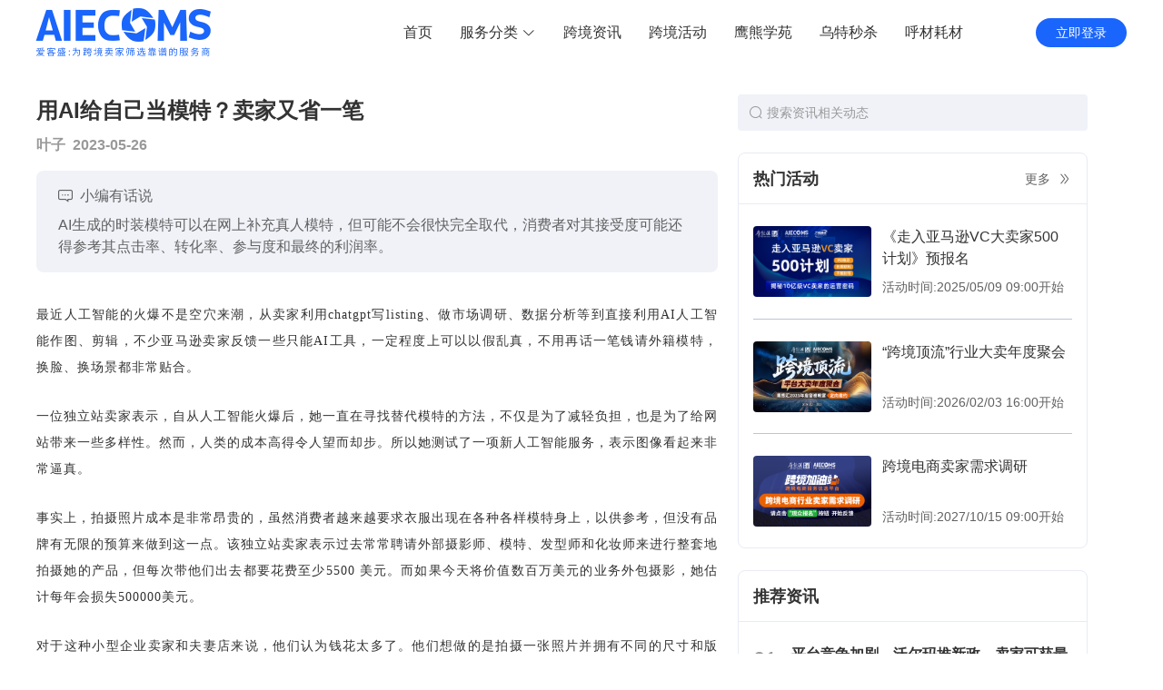

--- FILE ---
content_type: text/html; charset=utf-8
request_url: https://www.aiecoms.com/article/837e8ca2-39c4-2f4f-88d4-40d94ab54879
body_size: 11109
content:
<!doctype html>
<html>
<head>
  <title>用AI给自己当模特？卖家又省一笔-爱客盛AIECOMS</title><meta data-n-head="ssr" charset="utf-8"><meta data-n-head="ssr" name="viewport" content="width=device-width, initial-scale=1"><meta data-n-head="ssr" data-hid="mobile-agent" name="mobile-agent" content="format=html5; url=https://m.aiecoms.com/"><meta data-n-head="ssr" data-hid="description" name="description" content="AI生成的时装模特可以在网上补充真人模特，但可能不会很快完全取代，消费者对其接受度可能还得参考其点击率、转化率、参与度和最终的利润率。"><meta data-n-head="ssr" data-hid="keywords" name="keywords" content="用AI给自己当模特？卖家又省一笔,跨境电商,跨境网购,跨境电商,AI,人工智能,爱客盛,AIECOMS,跨境电商"><meta data-n-head="ssr" data-hid="og:title" property="og:title" content="用AI给自己当模特？卖家又省一笔"><meta data-n-head="ssr" data-hid="og:type" property="og:type" content="article"><meta data-n-head="ssr" data-hid="og:image" property="og:image" content=""><meta data-n-head="ssr" data-hid="og:description" property="og:description" content="AI生成的时装模特可以在网上补充真人模特，但可能不会很快完全取代，消费者对其接受度可能还得参考其点击率、转化率、参与度和最终的利润率。"><link data-n-head="ssr" rel="icon" type="image/x-icon" href="/favicon.ico"><link data-n-head="ssr" rel="stylesheet" href="https://at.alicdn.com/t/c/font_2639096_zhhj1zjcpbq.css"><link data-n-head="ssr" rel="stylesheet" href="https://res-static1.aiecoms.com/js/libs/swiper/6.7.5/swiper-bundle.min.css"><script data-n-head="ssr" src="https://at.alicdn.com/t/c/font_2639096_zhhj1zjcpbq.js"></script><script data-n-head="ssr" src="https://hm.baidu.com/hm.js?02742941fee5409c1a506956a3fcebd1"></script><script data-n-head="ssr" src="https://res-static1.aiecoms.com/js/libs/swiper/6.7.5/swiper-bundle.min.js"></script><script data-n-head="ssr" src="https://res-static1.aiecoms.com/js/libs/vue-lazyload/1.3.4/vue-lazyload.min.js"></script><script data-n-head="ssr" src="https://res-static1.aiecoms.com/js/libs/lodash.js/4.17.15/lodash.min.js"></script><link rel="stylesheet" href="https://res-static1.aiecoms.com/aiecoms/pc/public/css/4.cd1093cb079267166cea.css"><link rel="stylesheet" href="https://res-static1.aiecoms.com/aiecoms/pc/public/css/2.27a2465a7d651d1a9aba.css"><link rel="stylesheet" href="https://res-static1.aiecoms.com/aiecoms/pc/public/css/0.c5c65ea9abe9e9b42741.css"><link rel="stylesheet" href="https://res-static1.aiecoms.com/aiecoms/pc/public/css/5.a27da0710a4581063534.css"><link rel="stylesheet" href="https://res-static1.aiecoms.com/aiecoms/pc/public/css/1.a2776ba090ee9dff967a.css"><link rel="stylesheet" href="https://res-static1.aiecoms.com/aiecoms/pc/public/css/6.6e94dd72f150f8f7c4e6.css"><link rel="stylesheet" href="https://res-static1.aiecoms.com/aiecoms/pc/public/css/3.282986c2a4a3a9ab78d7.css"><link rel="stylesheet" href="https://res-static1.aiecoms.com/aiecoms/pc/public/css/10.71c582838308495b4974.css">
  <script>var _hmt=_hmt||[];_hmt.push(["_setAutoPageview",!1])</script>
</head>
<body >
<div data-server-rendered="true" id="__nuxt"><!----><div id="__layout"><section data-fetch-key="data-v-0c37774b:0" class="el-container aiecoms__container is-vertical" data-v-0c37774b><header class="el-header aiecoms__header" style="height:60px;" data-v-0c37774b><div id="MyHeader" class="MyHeader" data-v-4b49d078 data-v-0c37774b><div class="w1200 header-main flex" data-v-4b49d078><a href="/" class="logo nuxt-link-active" data-v-4b49d078><i class="iconfont icon-logo" data-v-4b49d078></i></a> <div class="navbar flex" data-v-4b49d078><div class="nav-list flex" data-v-4b49d078><a href="/" class="nuxt-link-active nav-item flex" data-v-4b49d078><span data-v-4b49d078>首页</span></a> <div class="nav-item flex selected" data-v-4b49d078><span data-v-4b49d078>服务分类</span> <i class="el-icon-arrow-down" data-v-4b49d078></i> <div class="service-list" style="display:none;" data-v-0c689f1a data-v-0c689f1a data-v-4b49d078></div></div> </div> <div class="userInfo flex" data-v-4b49d078><a href="/login?redirect=%2Farticle%2F837e8ca2-39c4-2f4f-88d4-40d94ab54879" data-v-4b49d078><button class="login-btn" data-v-4b49d078>立即登录</button></a></div></div></div></div></header> <main class="el-main aiecoms__main" style="padding-top:72px;" data-v-0c37774b><div class="article-detail w1200" style="padding-bottom:32px;" data-v-355b786e data-v-0c37774b><div class="main" data-v-355b786e><!----> <div class="article-header" data-v-355b786e><h2 class="title ell3" data-v-355b786e>
        用AI给自己当模特？卖家又省一笔
      </h2> <div class="info flex" data-v-355b786e><span class="author" data-v-355b786e>叶子</span> <span class="time" data-v-355b786e>2023-05-26</span></div> <div class="message" data-v-355b786e><div class="message-title flex" data-v-355b786e><i class="iconfont icon-message" data-v-355b786e></i> <span data-v-355b786e>小编有话说</span></div> <div class="message-desc" data-v-355b786e>
          AI生成的时装模特可以在网上补充真人模特，但可能不会很快完全取代，消费者对其接受度可能还得参考其点击率、转化率、参与度和最终的利润率。
        </div></div></div> <div class="article-content" data-v-355b786e><section data-role="outer" class="article135" label="edit by 135editor"><section data-role="paragraph" class="_135editor"><p style="line-height: 2em; margin-bottom: 25px; text-align: justify;" align="justify"><span style="letter-spacing: 1px; font-family: 微软雅黑, &quot;Microsoft YaHei&quot;;">最近人工智能的火爆不是空穴来潮，从卖家利用chatgpt写listing、做市场调研、数据分析等到直接利用AI人工智能作图、剪辑，不少亚马逊卖家反馈一些只能AI工具，一定程度上可以以假乱真，不用再话一笔钱请外籍模特，换脸、换场景都非常贴合。</span></p><p style="line-height: 2em; margin-bottom: 25px; text-align: justify;" align="justify"><span style="letter-spacing: 1px; font-family: 微软雅黑, &quot;Microsoft YaHei&quot;;">一位独立站卖家表示，自从人工智能火爆后，她一直在寻找替代模特的方法，不仅是为了减轻负担，也是为了给网站带来一些多样性。然而，人类的成本高得令人望而却步。所以她测试了一项新人工智能服务，表示图像看起来非常逼真。</span></p><p style="line-height: 2em; margin-bottom: 25px; text-align: justify;" align="justify"><span style="letter-spacing: 1px; font-family: 微软雅黑, &quot;Microsoft YaHei&quot;;">事实上，拍摄照片成本是非常昂贵的，虽然消费者越来越要求衣服出现在各种各样模特身上，以供参考，但没有品牌有无限的预算来做到这一点。该独立站卖家表示过去常常聘请外部摄影师、模特、发型师和化妆师来进行整套地拍摄她的产品，但每次带他们出去都要花费至少5500 美元。而如果今天将价值数百万美元的业务外包摄影，她估计每年会损失500000美元。</span></p><p style="line-height: 2em; margin-bottom: 25px; text-align: justify;" align="justify"><span style="letter-spacing: 1px; font-family: 微软雅黑, &quot;Microsoft YaHei&quot;;">对于这种小型企业卖家和夫妻店来说，他们认为钱花太多了。他们想做的是拍摄一张照片并拥有不同的尺寸和版本，例如大尺寸、小尺寸、背景纯白等，但是他们不想雇佣和外包人员来做这种事，因为整体利润不高，这样下来只会运作越来越难。</span></p><p style="line-height: 2em; margin-bottom: 25px; text-align: justify;" align="justify"><span style="letter-spacing: 1px; font-family: 微软雅黑, &quot;Microsoft YaHei&quot;;">有的卖家表示，其网站销售发服饰，针对的都是40到50岁的可能，在外面聘请的模特都太年轻了，而AI能够很好的做到这一点，直接轻松找到反映其客户群的模型。</span></p><p style="line-height: 2em; margin-bottom: 25px; text-align: center;" align="justify"><span style="letter-spacing: 1px; font-family: 微软雅黑, &quot;Microsoft YaHei&quot;;"><img data-src="https://ai-img.aiecoms.com/picture/2023-05-26/647083e717800.png" title=""  alt="image"/></span></p><p style="line-height: 2em; margin-bottom: 25px; text-align: justify;" align="justify"><span style="letter-spacing: 1px; font-family: 微软雅黑, &quot;Microsoft YaHei&quot;;">还有的卖家开始手动选择数字模型，然后为它们穿上自己的产品，并将图像上传到自己的网站中，整个过程只需要线上搞定，甚至不需要繁琐的沟通和p图。他表示每月300美元，就可以获得50张图片，这使他能够更快地在模特身上展示更多他的服装。而在以前，每年只能拍摄四次照片，支付约900美元，还需要在两个小时内尽可能多地拍摄约20套服装的模特图片。</span></p><p style="line-height: 2em; margin-bottom: 25px; text-align: justify;" align="justify"><span style="letter-spacing: 1px; font-family: 微软雅黑, &quot;Microsoft YaHei&quot;;">但是现在，他计划每年只用在外景拍摄一到两次，选择在海滩边或者城市街道上展示他的服装。该卖家表示看到AI对社交媒体广告很有帮助，他能够用量身定制的图像定位特定受众。</span></p><p style="line-height: 2em; margin-bottom: 25px; text-align: justify;" align="justify"><span style="letter-spacing: 1px; font-family: 微软雅黑, &quot;Microsoft YaHei&quot;;">似乎这些工具的推出很快将会延伸和覆盖夫妻店卖家和小型企业卖家。</span></p><p style="line-height: 2em; margin-bottom: 25px; text-align: justify;" align="justify"><span style="letter-spacing: 1px; font-family: 微软雅黑, &quot;Microsoft YaHei&quot;;">对此，相关的人工智能AI模型公司表示，在当前的经济形势下，客户大多希望优化成本，其突然的增长也都是由中小型企业推动的。他们其中很多技术都是面向小型企业，帮助刚刚起步且预算为零或低预算的新兴品牌实施照片拍摄计划。</span></p><p style="line-height: 2em; margin-bottom: 25px; text-align: justify;" align="justify"><span style="letter-spacing: 1px; font-family: 微软雅黑, &quot;Microsoft YaHei&quot;;">例如可以计划以每月15美元的价格开始订阅其AI模型服务，甚至有的已经准备在Shopify上推出，已有不少客户在排队等候了。此外在转售平台上该技术可能也有一定施展空间，因为在这些平台上，卖家通常会自己上身拍摄，然后p掉自己的头像。</span></p><p style="line-height: 2em; margin-bottom: 25px; text-align: justify;" align="justify"><span style="letter-spacing: 1px; font-family: 微软雅黑, &quot;Microsoft YaHei&quot;;">当然，最有AI模型，尚有一些争议，基于人工智能的客户体验应用程序，如机器学习、聊天机器人、对话式用户体验、个性化等，已经被时尚行业采用，但人工智能生成的模型的接受度可能还得参考其点击率、转化率、参与度和最终的利润率。AI生成的时装模特可以在网上补充真人模特，但可能不会很快完全取代，例如在视觉传达、准确描绘人类方面，还有一定路要走，其次，消费者接受度和有些品牌推广和宣传其产品时，更注重讲故事的艺术、真实性和人性化因素，而不是完全依赖 AI 生成的模型。</span></p><section class="_135editor"><p style="text-align:center;" align="center"><img  data-ratio="1.576" data-w="750"/></p></section></section><section class="_135editor" data-role="paragraph"><p><br/></p></section></section></div> <!----> <div class="el-image" style="display:none;" data-v-355b786e><div class="el-image__placeholder"></div><!----></div> <!----> <!----> <!----></div> <div class="aside" data-v-355b786e><div data-fetch-key="data-v-68be6fbe:0" class="ArticleAside" data-v-68be6fbe data-v-355b786e><div class="search flex" data-v-68be6fbe><i class="el-icon-search" data-v-68be6fbe></i> <input type="text" placeholder="搜索资讯相关动态" value="" data-v-68be6fbe></div> <div class="container" data-v-68be6fbe><div class="module" data-v-68be6fbe><div class="module-header flex" data-v-68be6fbe><h2 class="title" data-v-68be6fbe>热门活动</h2> <a href="https://activity.aiecoms.com" target="_blank" class="more flex" data-v-68be6fbe><span data-v-68be6fbe>更多</span> <i class="iconfont icon-fangxiangshuangyou" data-v-68be6fbe></i></a></div> <div class="module-content" data-v-68be6fbe><div class="activity-list" data-v-68be6fbe><a href="https://activity.aiecoms.com/activity/detail/v9YJz5" target="_blank" class="activity-item" data-v-68be6fbe><div class="banner" data-v-68be6fbe><div class="el-image" data-v-68be6fbe><div class="el-image__placeholder"></div><!----></div></div> <div class="info" data-v-68be6fbe><p class="title ell2" data-v-68be6fbe>《走入亚马逊VC大卖家500计划》预报名</p> <p class="time" data-v-68be6fbe>活动时间:2025/05/09 09:00开始</p></div></a><a href="https://activity.aiecoms.com/activity/detail/e92gd5" target="_blank" class="activity-item" data-v-68be6fbe><div class="banner" data-v-68be6fbe><div class="el-image" data-v-68be6fbe><div class="el-image__placeholder"></div><!----></div></div> <div class="info" data-v-68be6fbe><p class="title ell2" data-v-68be6fbe>“跨境顶流”行业大卖年度聚会</p> <p class="time" data-v-68be6fbe>活动时间:2026/02/03 16:00开始</p></div></a><a href="https://activity.aiecoms.com/activity/detail/D5EwP1" target="_blank" class="activity-item" data-v-68be6fbe><div class="banner" data-v-68be6fbe><div class="el-image" data-v-68be6fbe><div class="el-image__placeholder"></div><!----></div></div> <div class="info" data-v-68be6fbe><p class="title ell2" data-v-68be6fbe>跨境电商卖家需求调研</p> <p class="time" data-v-68be6fbe>活动时间:2027/10/15 09:00开始</p></div></a></div></div></div> <div class="module" data-v-68be6fbe><div class="module-header flex" data-v-68be6fbe><h2 class="title" data-v-68be6fbe>推荐资讯</h2></div> <div class="module-content" data-v-68be6fbe><div class="hotsearch-list" data-v-68be6fbe><a href="/article/4a484672-b3d0-de47-156b-ca9881191d88" class="hotsearch-item" data-v-68be6fbe><span class="hot-index" data-v-68be6fbe>01</span> <div class="hot-info" data-v-68be6fbe><h6 class="subtitle ell2" data-v-68be6fbe>
                平台竞争加剧，沃尔玛推新政，卖家可获最高75%费率减免
              </h6> <p class="flex" data-v-68be6fbe><span class="time" data-v-68be6fbe>2023-06-07</span> <span class="author" data-v-68be6fbe>萝卜</span></p></div></a><a href="/article/e820b4af-52d0-6e2b-09ba-064f157167e5" class="hotsearch-item" data-v-68be6fbe><span class="hot-index" data-v-68be6fbe>02</span> <div class="hot-info" data-v-68be6fbe><h6 class="subtitle ell2" data-v-68be6fbe>
                SHEIN半托管模式加速助力卖家全球化
              </h6> <p class="flex" data-v-68be6fbe><span class="time" data-v-68be6fbe>2024-11-19</span> <span class="author" data-v-68be6fbe>Shein</span></p></div></a><a href="/article/0a499d90-ddf3-b77a-48c3-749bccc913c7" class="hotsearch-item" data-v-68be6fbe><span class="hot-index" data-v-68be6fbe>03</span> <div class="hot-info" data-v-68be6fbe><h6 class="subtitle ell2" data-v-68be6fbe>
                继续封号！已经爆仓！新入口报秒杀，做合规连续BD，把握住销量10倍增长
              </h6> <p class="flex" data-v-68be6fbe><span class="time" data-v-68be6fbe>2024-06-19</span> <span class="author" data-v-68be6fbe>晓婵</span></p></div></a><a href="/article/2f002337-86c7-4515-faa5-b044f6100940" class="hotsearch-item" data-v-68be6fbe><span class="hot-index" data-v-68be6fbe>04</span> <div class="hot-info" data-v-68be6fbe><h6 class="subtitle ell2" data-v-68be6fbe>
                对蓝海产品竞争的理解
              </h6> <p class="flex" data-v-68be6fbe><span class="time" data-v-68be6fbe>2024-06-05</span> <span class="author" data-v-68be6fbe>lenry</span></p></div></a><a href="/article/0397e6eb-65b2-a9cf-b64d-fe114497ce64" class="hotsearch-item" data-v-68be6fbe><span class="hot-index" data-v-68be6fbe>05</span> <div class="hot-info" data-v-68be6fbe><h6 class="subtitle ell2" data-v-68be6fbe>
                亚马逊蓝海产品开发模型（深度拆解）
              </h6> <p class="flex" data-v-68be6fbe><span class="time" data-v-68be6fbe>2024-06-05</span> <span class="author" data-v-68be6fbe>lenry</span></p></div></a></div></div></div> <div class="module" data-v-68be6fbe><div class="module-header flex" data-v-68be6fbe><h2 class="title" data-v-68be6fbe>其他服务</h2></div> <div class="module-content" data-v-68be6fbe><div class="service-list" data-v-68be6fbe><a href="/icloud/mobile" target="_blank" class="service-item" data-v-68be6fbe><div class="banner" data-v-68be6fbe><img src="https://res-static1.aiecoms.com/aiecoms/pc/public/assets/images/article/service1.png?v=1763718805106" data-v-68be6fbe></div> <div class="info" data-v-68be6fbe><p class="title ell2" data-v-68be6fbe>云号管理系统跨境卖家好工具，不用SIM卡的手机号</p> <p class="desc ell1" data-v-68be6fbe>1部手机+云号管理系统=管理N个平台店铺</p></div></a><a href="/insurance" target="_blank" class="service-item" data-v-68be6fbe><div class="banner" data-v-68be6fbe><img src="https://res-static1.aiecoms.com/aiecoms/pc/public/assets/images/article/service2.png?v=1763718805106" data-v-68be6fbe></div> <div class="info" data-v-68be6fbe><p class="title ell2" data-v-68be6fbe>亚马逊平台商业保险，线上自助投保通道</p> <p class="desc ell1" data-v-68be6fbe>超实惠、官方认可、秒出单、安全便捷</p></div></a><a href="/qinquan" target="_blank" class="service-item" data-v-68be6fbe><div class="banner" data-v-68be6fbe><img src="https://res-static1.aiecoms.com/aiecoms/pc/public/assets/images/article/service3.png?v=1763718805106" data-v-68be6fbe></div> <div class="info" data-v-68be6fbe><p class="title ell2" data-v-68be6fbe>防侵权检测系统:图片检测/文本检测</p> <p class="desc ell1" data-v-68be6fbe>降低侵权风险,提高卖家店铺及Listing的安全性</p></div></a><a href="/ecs-home" target="_blank" class="service-item" data-v-68be6fbe><div class="banner" data-v-68be6fbe><img src="https://res-static1.aiecoms.com/aiecoms/pc/public/assets/images/article/service4.png?v=1763718805106" data-v-68be6fbe></div> <div class="info" data-v-68be6fbe><p class="title ell2" data-v-68be6fbe>云服务器-帮您快速扩增企业规模</p> <p class="desc ell1" data-v-68be6fbe>安全/稳定/弹性高性能服务器</p></div></a></div></div></div></div></div></div> <div class="MyDialog" data-v-355b786e><div class="el-dialog__wrapper" style="display:none;" data-v-355b786e><div role="dialog" aria-modal="true" aria-label="dialog" class="el-dialog" style="margin-top:15vh;width:433px;"><div class="el-dialog__header"><span class="el-dialog__title"></span><button type="button" aria-label="Close" class="el-dialog__headerbtn"><i class="el-dialog__close el-icon el-icon-close"></i></button></div><!----><!----></div></div></div> <div class="MyDialog" data-v-dc6354f8 data-v-355b786e><div class="el-dialog__wrapper" style="display:none;" data-v-dc6354f8><div role="dialog" aria-modal="true" aria-label="dialog" class="el-dialog" style="margin-top:15vh;width:750px;"><div class="el-dialog__header"><span class="el-dialog__title"></span><!----></div><!----><!----></div></div></div></div></main> <footer class="el-footer aiecoms__footer" style="height:60px;" data-v-0c37774b><div id="MyFooter" class="MyFooter" style="background-color:#161e33;" data-v-67a0ffe8 data-v-0c37774b><div class="footer w1200" data-v-67a0ffe8><div class="footer-content" data-v-67a0ffe8><div class="foot" data-v-67a0ffe8><div class="QR flex" data-v-67a0ffe8><div class="QR-box" data-v-67a0ffe8><img src="https://res-static1.aiecoms.com/aiecoms/pc/public/assets/images/common/QR1.png?v=1763718805106" data-v-67a0ffe8> <p data-v-67a0ffe8>体验爱客盛移动端</p></div> <div class="QR-box" data-v-67a0ffe8><img src="https://res-static1.aiecoms.com/aiecoms/pc/public/assets/images/common/QR2.png?v=1763718805106" data-v-67a0ffe8> <p data-v-67a0ffe8>关注鹰熊汇公众号</p></div></div></div> <ul class="row" data-v-67a0ffe8><li class="col" data-v-67a0ffe8><h4 class="col-title" data-v-67a0ffe8>热门服务</h4> <ul class="nav-list" data-v-67a0ffe8><li class="nav-item" data-v-67a0ffe8><a href="https://www.aiecoms.com/icloud/mobile" target="_blank" data-v-67a0ffe8>云号管理系统</a></li><li class="nav-item" data-v-67a0ffe8><a href="https://activity.aiecoms.com" target="_blank" data-v-67a0ffe8>活动中心</a></li><li class="nav-item" data-v-67a0ffe8><a href="https://www.aiecoms.com/jiayouzhan" target="_blank" data-v-67a0ffe8>跨境加油站</a></li></ul></li><li class="col" data-v-67a0ffe8><h4 class="col-title" data-v-67a0ffe8>商务合作</h4> <ul class="nav-list" data-v-67a0ffe8><span data-v-67a0ffe8><div role="tooltip" id="el-popover-9811" aria-hidden="true" class="el-popover el-popper" style="width:125px;display:none;"><!----><li class="kefu" data-v-67a0ffe8><img src="https://ai-img.aiecoms.com/mobile_icon/2023-02-23/63f73df38337f.png" data-v-67a0ffe8></li> </div><span class="el-popover__reference-wrapper"><li class="nav-item" data-v-67a0ffe8><a data-v-67a0ffe8>广告展会合作</a></li></span></span><span data-v-67a0ffe8><div role="tooltip" id="el-popover-5442" aria-hidden="true" class="el-popover el-popper" style="width:125px;display:none;"><!----><li class="kefu" data-v-67a0ffe8><img src="https://ai-img.aiecoms.com/mobile_icon/2023-02-23/63f73df38337f.png" data-v-67a0ffe8></li> </div><span class="el-popover__reference-wrapper"><li class="nav-item" data-v-67a0ffe8><a data-v-67a0ffe8>培训合作</a></li></span></span></ul></li><li class="col" data-v-67a0ffe8><h4 class="col-title" data-v-67a0ffe8>其他服务</h4> <ul class="nav-list" data-v-67a0ffe8><li class="nav-item" data-v-67a0ffe8><a href="https://www.aiecoms.com/hk_bank" target="_blank" data-v-67a0ffe8>香港账户</a></li><li class="nav-item" data-v-67a0ffe8><a href="https://www.aiecoms.com/amz3d" target="_blank" data-v-67a0ffe8>3D建模</a></li><li class="nav-item" data-v-67a0ffe8><a href="https://www.aiecoms.com/vision" target="_blank" data-v-67a0ffe8>跨境视觉设计</a></li></ul></li><li class="col" data-v-67a0ffe8><h4 class="col-title" data-v-67a0ffe8>关于我们</h4> <ul class="nav-list" data-v-67a0ffe8><li class="nav-item" data-v-67a0ffe8><a href="https://www.aiecoms.com/about" target="_blank" data-v-67a0ffe8>公司介绍</a></li><li class="nav-item" data-v-67a0ffe8><a href="https://www.aiecoms.com/about#company" target="_blank" data-v-67a0ffe8>我们文化</a></li><li class="nav-item" data-v-67a0ffe8><a href="https://www.aiecoms.com/about#team" target="_blank" data-v-67a0ffe8>团队展示</a></li><li class="nav-item" data-v-67a0ffe8><a href="https://www.aiecoms.com/about#add_us" target="_blank" data-v-67a0ffe8>加入我们</a></li><li class="nav-item" data-v-67a0ffe8><a href="https://www.aiecoms.com/help" target="_blank" data-v-67a0ffe8>帮助中心</a></li></ul></li><li class="col" data-v-67a0ffe8><h4 class="col-title" data-v-67a0ffe8>运营工具</h4> <ul class="nav-list" data-v-67a0ffe8><li class="nav-item" data-v-67a0ffe8><a href="https://www.aiecoms.com/woot" target="_blank" data-v-67a0ffe8>乌特秒杀</a></li><li class="nav-item" data-v-67a0ffe8><a href="https://www.aiecoms.com/shuaishou" target="_blank" data-v-67a0ffe8>跨境工具箱</a></li></ul></li></ul></div> <div class="footer-bottom" data-v-67a0ffe8><div class="friendlyLink" data-v-67a0ffe8><span data-v-67a0ffe8>友情链接：</span> </div> <div class="copyright" data-v-67a0ffe8><span data-v-67a0ffe8>CopyRight © 2015-2025 深圳市鹰熊汇科技有限公司版权所有</span> <a target="_blank" rel="nofollow" href="http://beian.miit.gov.cn/" data-v-67a0ffe8>粤ICP备14046359号</a> <a target="_blank" href="https://res-static1.aiecoms.com/yyzz.png" data-v-67a0ffe8>营业执照</a></div></div></div></div></footer></section></div></div><script>window.__NUXT__=(function(a,b,c,d,e,f,g,h,i,j,k,l,m,n,o,p,q,r,s,t,u,v,w,x,y,z,A,B,C,D,E){return {layout:"index",data:[{id:q,code:void 0,is_unofficial:a,info:{id:q,title:r,thumb:c,author:"叶子",published_time:"2023-05-26",category_id:k,content:"\u003Csection data-role=\"outer\" class=\"article135\" label=\"edit by 135editor\"\u003E\u003Csection data-role=\"paragraph\" class=\"_135editor\"\u003E\u003Cp style=\"line-height: 2em; margin-bottom: 25px; text-align: justify;\" align=\"justify\"\u003E\u003Cspan style=\"letter-spacing: 1px; font-family: 微软雅黑, &quot;Microsoft YaHei&quot;;\"\u003E最近人工智能的火爆不是空穴来潮，从卖家利用chatgpt写listing、做市场调研、数据分析等到直接利用AI人工智能作图、剪辑，不少亚马逊卖家反馈一些只能AI工具，一定程度上可以以假乱真，不用再话一笔钱请外籍模特，换脸、换场景都非常贴合。\u003C\u002Fspan\u003E\u003C\u002Fp\u003E\u003Cp style=\"line-height: 2em; margin-bottom: 25px; text-align: justify;\" align=\"justify\"\u003E\u003Cspan style=\"letter-spacing: 1px; font-family: 微软雅黑, &quot;Microsoft YaHei&quot;;\"\u003E一位独立站卖家表示，自从人工智能火爆后，她一直在寻找替代模特的方法，不仅是为了减轻负担，也是为了给网站带来一些多样性。然而，人类的成本高得令人望而却步。所以她测试了一项新人工智能服务，表示图像看起来非常逼真。\u003C\u002Fspan\u003E\u003C\u002Fp\u003E\u003Cp style=\"line-height: 2em; margin-bottom: 25px; text-align: justify;\" align=\"justify\"\u003E\u003Cspan style=\"letter-spacing: 1px; font-family: 微软雅黑, &quot;Microsoft YaHei&quot;;\"\u003E事实上，拍摄照片成本是非常昂贵的，虽然消费者越来越要求衣服出现在各种各样模特身上，以供参考，但没有品牌有无限的预算来做到这一点。该独立站卖家表示过去常常聘请外部摄影师、模特、发型师和化妆师来进行整套地拍摄她的产品，但每次带他们出去都要花费至少5500 美元。而如果今天将价值数百万美元的业务外包摄影，她估计每年会损失500000美元。\u003C\u002Fspan\u003E\u003C\u002Fp\u003E\u003Cp style=\"line-height: 2em; margin-bottom: 25px; text-align: justify;\" align=\"justify\"\u003E\u003Cspan style=\"letter-spacing: 1px; font-family: 微软雅黑, &quot;Microsoft YaHei&quot;;\"\u003E对于这种小型企业卖家和夫妻店来说，他们认为钱花太多了。他们想做的是拍摄一张照片并拥有不同的尺寸和版本，例如大尺寸、小尺寸、背景纯白等，但是他们不想雇佣和外包人员来做这种事，因为整体利润不高，这样下来只会运作越来越难。\u003C\u002Fspan\u003E\u003C\u002Fp\u003E\u003Cp style=\"line-height: 2em; margin-bottom: 25px; text-align: justify;\" align=\"justify\"\u003E\u003Cspan style=\"letter-spacing: 1px; font-family: 微软雅黑, &quot;Microsoft YaHei&quot;;\"\u003E有的卖家表示，其网站销售发服饰，针对的都是40到50岁的可能，在外面聘请的模特都太年轻了，而AI能够很好的做到这一点，直接轻松找到反映其客户群的模型。\u003C\u002Fspan\u003E\u003C\u002Fp\u003E\u003Cp style=\"line-height: 2em; margin-bottom: 25px; text-align: center;\" align=\"justify\"\u003E\u003Cspan style=\"letter-spacing: 1px; font-family: 微软雅黑, &quot;Microsoft YaHei&quot;;\"\u003E\u003Cimg data-src=\"https:\u002F\u002Fai-img.aiecoms.com\u002Fpicture\u002F2023-05-26\u002F647083e717800.png\" title=\"\"  alt=\"image\"\u002F\u003E\u003C\u002Fspan\u003E\u003C\u002Fp\u003E\u003Cp style=\"line-height: 2em; margin-bottom: 25px; text-align: justify;\" align=\"justify\"\u003E\u003Cspan style=\"letter-spacing: 1px; font-family: 微软雅黑, &quot;Microsoft YaHei&quot;;\"\u003E还有的卖家开始手动选择数字模型，然后为它们穿上自己的产品，并将图像上传到自己的网站中，整个过程只需要线上搞定，甚至不需要繁琐的沟通和p图。他表示每月300美元，就可以获得50张图片，这使他能够更快地在模特身上展示更多他的服装。而在以前，每年只能拍摄四次照片，支付约900美元，还需要在两个小时内尽可能多地拍摄约20套服装的模特图片。\u003C\u002Fspan\u003E\u003C\u002Fp\u003E\u003Cp style=\"line-height: 2em; margin-bottom: 25px; text-align: justify;\" align=\"justify\"\u003E\u003Cspan style=\"letter-spacing: 1px; font-family: 微软雅黑, &quot;Microsoft YaHei&quot;;\"\u003E但是现在，他计划每年只用在外景拍摄一到两次，选择在海滩边或者城市街道上展示他的服装。该卖家表示看到AI对社交媒体广告很有帮助，他能够用量身定制的图像定位特定受众。\u003C\u002Fspan\u003E\u003C\u002Fp\u003E\u003Cp style=\"line-height: 2em; margin-bottom: 25px; text-align: justify;\" align=\"justify\"\u003E\u003Cspan style=\"letter-spacing: 1px; font-family: 微软雅黑, &quot;Microsoft YaHei&quot;;\"\u003E似乎这些工具的推出很快将会延伸和覆盖夫妻店卖家和小型企业卖家。\u003C\u002Fspan\u003E\u003C\u002Fp\u003E\u003Cp style=\"line-height: 2em; margin-bottom: 25px; text-align: justify;\" align=\"justify\"\u003E\u003Cspan style=\"letter-spacing: 1px; font-family: 微软雅黑, &quot;Microsoft YaHei&quot;;\"\u003E对此，相关的人工智能AI模型公司表示，在当前的经济形势下，客户大多希望优化成本，其突然的增长也都是由中小型企业推动的。他们其中很多技术都是面向小型企业，帮助刚刚起步且预算为零或低预算的新兴品牌实施照片拍摄计划。\u003C\u002Fspan\u003E\u003C\u002Fp\u003E\u003Cp style=\"line-height: 2em; margin-bottom: 25px; text-align: justify;\" align=\"justify\"\u003E\u003Cspan style=\"letter-spacing: 1px; font-family: 微软雅黑, &quot;Microsoft YaHei&quot;;\"\u003E例如可以计划以每月15美元的价格开始订阅其AI模型服务，甚至有的已经准备在Shopify上推出，已有不少客户在排队等候了。此外在转售平台上该技术可能也有一定施展空间，因为在这些平台上，卖家通常会自己上身拍摄，然后p掉自己的头像。\u003C\u002Fspan\u003E\u003C\u002Fp\u003E\u003Cp style=\"line-height: 2em; margin-bottom: 25px; text-align: justify;\" align=\"justify\"\u003E\u003Cspan style=\"letter-spacing: 1px; font-family: 微软雅黑, &quot;Microsoft YaHei&quot;;\"\u003E当然，最有AI模型，尚有一些争议，基于人工智能的客户体验应用程序，如机器学习、聊天机器人、对话式用户体验、个性化等，已经被时尚行业采用，但人工智能生成的模型的接受度可能还得参考其点击率、转化率、参与度和最终的利润率。AI生成的时装模特可以在网上补充真人模特，但可能不会很快完全取代，例如在视觉传达、准确描绘人类方面，还有一定路要走，其次，消费者接受度和有些品牌推广和宣传其产品时，更注重讲故事的艺术、真实性和人性化因素，而不是完全依赖 AI 生成的模型。\u003C\u002Fspan\u003E\u003C\u002Fp\u003E\u003Csection class=\"_135editor\"\u003E\u003Cp style=\"text-align:center;\" align=\"center\"\u003E\u003Cimg  data-ratio=\"1.576\" data-w=\"750\"\u002F\u003E\u003C\u002Fp\u003E\u003C\u002Fsection\u003E\u003C\u002Fsection\u003E\u003Csection class=\"_135editor\" data-role=\"paragraph\"\u003E\u003Cp\u003E\u003Cbr\u002F\u003E\u003C\u002Fp\u003E\u003C\u002Fsection\u003E\u003C\u002Fsection\u003E",content_preview:"\u003Csection data-role=\"outer\" class=\"article135\" label=\"edit by 135editor\"\u003E\u003Csection data-role=\"paragraph\" class=\"_135editor\"\u003E\u003Cp style=\"line-height: 2em; margin-bottom: 25px; text-align: justify;\" align=\"justify\"\u003E\u003Cspan style=\"letter-spacing: 1px; font-family: 微软雅黑, &quot;Microsoft YaHei&quot;;\"\u003E最近人工智能的火爆不是空穴来潮，从卖家利用chatgpt写listing、做市场调研、数据分析等到直接利用AI人工智能作图、剪辑，不少亚马逊卖家反馈一些只能AI工具，一定程度上可以以假乱真，不用再话一笔钱请外籍模特，换脸、换场景都非常贴合。\u003C\u002Fspan\u003E\u003C\u002Fp\u003E\u003Cp style=\"line-height: 2em; margin-bottom: 25px; text-align: justify;\" align=\"justify\"\u003E\u003Cspan style=\"letter-spacing: 1px; font-family: 微软雅黑, &quot;Microsoft YaHei&quot;;\"\u003E一位独立站卖家表示，自从人工智能火爆后，她一直在寻找替代模特的方法，不仅是为了减轻负担，也是为了给网站带来一些多样性。然而，人类的成本高得令人望而却步。所以她测试了一项新人工智能服务，表示图像看起来非常逼真。\u003C\u002Fspan\u003E\u003C\u002Fp\u003E\u003Cp style=\"line-height: 2em; margin-bottom: 25px; text-align: justify;\" align=\"justify\"\u003E\u003Cspan style=\"letter-spacing: 1px; font-family: 微软雅黑, &quot;Microsoft YaHei&quot;;\"\u003E事实上，拍摄照片成本是非常昂贵的，虽然消费者越来越要求衣服出现在各种各样模特身上，以供参考，但没有品牌有无限的预算来做到这一点。该独立站卖家表示过去常常聘请外部摄影师、模特、发型师和化妆师来进行整套地拍摄她的产品，但每次带他们出去都要花费至少5500 美元。而如果今天将价值数百万美元的业?...\u003C\u002Fspan\u003E\u003C\u002Fp\u003E\u003C\u002Fsection\u003E\u003C\u002Fsection\u003E",browse_permission:b,allow_copy:a,browse_card:[],attachments:f,browse_percent:h,tags:[s,"跨境网购",s,"AI","人工智能"],summary:t,user_id:a,price:a,hits:629,category:{id:k,name:"实时头条"}},canBrowse:u,title:r,desc:t,keyword:"跨境电商,跨境网购,跨境电商,AI,人工智能",isVip:e,visible:e,visiblePayDialog:e,advertising:{params:{endpoint:"pc",webpage:"article_detail_page"},list:[]},previewList:["https:\u002F\u002Fai-img.aiecoms.com\u002Fpicture\u002F2023-05-26\u002F647083e717800.png"],fixed:e}],fetch:{"data-v-0c37774b:0":{},"data-v-68be6fbe:0":{keyword:c,query:{page:b,page_size:20,shuffle:b,is_recommend:a,is_top:a},activityList:[{id:"v9YJz5",title:"《走入亚马逊VC大卖家500计划》预报名",banner:v,banner_mobile:v,pv:595,pv_on:b,start_time:"2025\u002F05\u002F09 09:00",end_time:"2026\u002F12\u002F31 18:30",booth_id:a,booth_on:a,tags:[],virtual_num:g,subscribe_qrcode:c,type:b,extra_time_check:a,extra_time_value:m,tagIndex:i,config:a,quota:500,signup_num:j,remain_quota:496,full_address:"亚马逊VC卖家公司",price_period:n,tag:i,is_end:e,member_permit:e,member_price_period:c,tagText:"进行中"},{id:"e92gd5",title:"“跨境顶流”行业大卖年度聚会",banner:w,banner_mobile:w,pv:835,pv_on:a,start_time:"2026\u002F02\u002F03 16:00",end_time:"2026\u002F02\u002F03 20:30",booth_id:a,booth_on:a,tags:[],virtual_num:36,subscribe_qrcode:c,type:b,extra_time_check:a,extra_time_value:m,tagIndex:d,config:a,quota:300,signup_num:k,remain_quota:289,full_address:"广东省深圳市龙岗区（酒店地址请按邀请函上为准）",price_period:n,tag:d,is_end:e,member_permit:e,member_price_period:c,tagText:x},{id:"D5EwP1",title:"跨境电商卖家需求调研",banner:y,banner_mobile:y,pv:427,pv_on:b,start_time:"2027\u002F10\u002F15 09:00",end_time:"2027\u002F10\u002F15 18:00",booth_id:a,booth_on:a,tags:[],virtual_num:a,subscribe_qrcode:c,type:b,extra_time_check:a,extra_time_value:m,tagIndex:d,config:a,quota:10000,signup_num:g,remain_quota:9995,full_address:"全中国",price_period:n,tag:d,is_end:e,member_permit:e,member_price_period:c,tagText:x}],informationList:[{id:"4a484672-b3d0-de47-156b-ca9881191d88",title:"平台竞争加剧，沃尔玛推新政，卖家可获最高75%费率减免",thumb:"https:\u002F\u002Fai-img.aiecoms.com\u002Fpicture\u002F2023-06-07\u002F64805d57ec414.png",category_id:18,author:"萝卜",is_top:b,is_recommend:a,published_time:z,tags:"[\"亚马逊\", \"卖家\", \"跨境电商\", \"沃尔玛\", \"\"]",summary:"针对新入驻的卖家，沃尔玛推出了优质卖家专项扶持计划，符合资格的订单可享受50%的费率减免，进一步减轻卖家的负担。",browse_permission:b,allow_copy:a,browse_percent:h,update_time:z,is_show:b,status:b,is_unofficial:a,sort:a,is_pay:e},{id:"e820b4af-52d0-6e2b-09ba-064f157167e5",title:A,thumb:"https:\u002F\u002Fai-img.aiecoms.com\u002Fpicture\u002F2024-11-19\u002F673c29864645f.png",category_id:k,author:"Shein",is_top:a,is_recommend:a,published_time:"2024-11-19",tags:"[\"Shein\", \"跨境电商\"]",summary:A,browse_permission:b,allow_copy:a,browse_percent:h,update_time:"2024-11-20",is_show:b,status:b,is_unofficial:a,sort:a,is_pay:e},{id:"0a499d90-ddf3-b77a-48c3-749bccc913c7",title:"继续封号！已经爆仓！新入口报秒杀，做合规连续BD，把握住销量10倍增长",thumb:"https:\u002F\u002Fai-img.aiecoms.com\u002Fpicture\u002F2024-06-19\u002F667235d633695.png",category_id:o,author:"晓婵",is_top:a,is_recommend:a,published_time:"2024-06-19",tags:"[\"亚马逊\", \"会员日\", \"秒杀\", \"报活动\", \"乌特秒杀\"]",summary:"2024年亚马逊会员日秒杀报名持续进行中！\r\n即将进入下半年旺季，卖家需提前锁定Amazon会员日秒杀，覆盖会员日黄金时段 ( 7-14天BD，12h LD), 把握住销量10倍增长，爆单的机会！\r\n没有会员日秒杀推荐？错过了会员日秒杀报名时间？",browse_permission:b,allow_copy:a,browse_percent:h,update_time:"2024-06-20",is_show:b,status:b,is_unofficial:a,sort:a,is_pay:e},{id:"2f002337-86c7-4515-faa5-b044f6100940",title:"对蓝海产品竞争的理解",thumb:"https:\u002F\u002Fai-img.aiecoms.com\u002Fpicture\u002F2024-06-05\u002F665fd9cf9b1cb.png",category_id:o,author:B,is_top:a,is_recommend:a,published_time:l,tags:"[\"亚马逊\", \"蓝海\", \"产品开发\"]",summary:"如果你是做亚马逊蓝海产品或非标品的中小卖家\r\n希望能找到适合公司能力结构和资源优势的业务模型\r\n希望能挖掘到产品背后解决用户需求的逻辑和溢价方式\r\n希望能不断迭代用户需求和产品方案......",browse_permission:b,allow_copy:a,browse_percent:h,update_time:l,is_show:b,status:b,is_unofficial:a,sort:a,is_pay:e},{id:"0397e6eb-65b2-a9cf-b64d-fe114497ce64",title:"亚马逊蓝海产品开发模型（深度拆解）",thumb:"https:\u002F\u002Fai-img.aiecoms.com\u002Fpicture\u002F2024-06-05\u002F665fca3b99554.jpg",category_id:o,author:B,is_top:a,is_recommend:a,published_time:l,tags:"[\"亚马逊\", \"产品开发\", \"蓝海\", \"深度解读\"]",summary:"蓝海产品是指为开拓蓝海市场而创建的产品或服务，它们通常具有独特的特点或功能，可以满足消费者未被满足的需求或创造全新的需求。比如解决某部分容易被忽略特定人群\u002F场景需求的产品、高门槛产品、定制类情感需求产品、升级改进产品、网络潮流单品",browse_permission:b,allow_copy:a,browse_percent:56,update_time:l,is_show:b,status:b,is_unofficial:a,sort:a,is_pay:e}],serviceList:[{title:"云号管理系统跨境卖家好工具，不用SIM卡的手机号",desc:"1部手机+云号管理系统=管理N个平台店铺",src:"https:\u002F\u002Fres-static1.aiecoms.com\u002Faiecoms\u002Fpc\u002Fpublic\u002Fassets\u002Fimages\u002Farticle\u002Fservice1.png?v=1763718805106",href:"\u002Ficloud\u002Fmobile",type:d},{title:"亚马逊平台商业保险，线上自助投保通道",desc:"超实惠、官方认可、秒出单、安全便捷",src:"https:\u002F\u002Fres-static1.aiecoms.com\u002Faiecoms\u002Fpc\u002Fpublic\u002Fassets\u002Fimages\u002Farticle\u002Fservice2.png?v=1763718805106",href:"\u002Finsurance",type:d},{title:"防侵权检测系统:图片检测\u002F文本检测",desc:"降低侵权风险,提高卖家店铺及Listing的安全性",src:"https:\u002F\u002Fres-static1.aiecoms.com\u002Faiecoms\u002Fpc\u002Fpublic\u002Fassets\u002Fimages\u002Farticle\u002Fservice3.png?v=1763718805106",href:"\u002Fqinquan",type:d},{title:"云服务器-帮您快速扩增企业规模",desc:"安全\u002F稳定\u002F弹性高性能服务器",src:"https:\u002F\u002Fres-static1.aiecoms.com\u002Faiecoms\u002Fpc\u002Fpublic\u002Fassets\u002Fimages\u002Farticle\u002Fservice4.png?v=1763718805106",href:"\u002Fecs-home",type:d}]}},error:f,state:{common:{configs:{web_site_title:C,web_site_logo:["https:\u002F\u002Fai-img.aiecoms.com\u002Fpicture\u002F2020-08-26\u002F5f4611988ece7.png","https:\u002F\u002Fai-img.aiecoms.com\u002Fpicture\u002F2020-08-26\u002F5f4611a257b5c.png"],web_site_description:"爱客盛AIECOMS是一家专注于跨境电商服务平台网站，拥有庞大的跨境电商平台资源，以雄厚技术实力和优质服务为后盾，为跨境电商卖家筛选靠谱的跨境电商服务商。",web_site_keyword:"跨境电商、跨境电商平台、跨境电商平台有哪些",web_site_copyright:"CopyRight © 2015-2025 深圳市鹰熊汇科技有限公司版权所有",web_site_icp:"粤ICP备14046359号",web_site_statistics:"\u003Cscript\u003E\r\nvar _hmt = _hmt || [];\r\n(function() {\r\n  var hm = document.createElement(\"script\");\r\n  hm.src = \"https:\u002F\u002Fhm.baidu.com\u002Fhm.js?02742941fee5409c1a506956a3fcebd1\";\r\n  var s = document.getElementsByTagName(\"script\")[0]; \r\n  s.parentNode.insertBefore(hm, s);\r\n})();\r\n\u003C\u002Fscript\u003E",web_site_subtitle:C,is_grey:"0",wap_website_logo:"https:\u002F\u002Fai-img.aiecoms.com\u002Fpicture\u002F2022-03-04\u002F6221c70d6c093.png",mpBarBackgroundColor:"#1A65FB",hot_telephone:"400-778-1618",mp_article_on:p,mp_search_tag:p,login_type:[{type:"Weixin",icon:"icon-weixindenglu",color:"#33b045"}],on:a,withdraw_rate:"0.4",withdraw_rate_off:p,product_share:{title:"耗材包材，就选呼材",image:"https:\u002F\u002Fres-static1.aiecoms.com\u002Fproduct-share.png",desc:c}},isGrey:e,captcha_sms_app_id:c,captcha_login_app_id:c,services:[{list:[{name:"云号管理系统",desc:"多店铺多账号信息统一管理",service_type:b,url:"https:\u002F\u002Fwww.aiecoms.com\u002Ficloud\u002Fmobile",type:b,icon:"https:\u002F\u002Fai-img.aiecoms.com\u002Fmobile_icon\u002F2023-02-23\u002F63f73d6c6696c.png",qr_code:c,show:a,sort:b},{name:"活动中心",desc:"赋能中国企业品牌出海走向全球",service_type:b,url:"https:\u002F\u002Factivity.aiecoms.com",type:b,icon:"https:\u002F\u002Fai-img.aiecoms.com\u002Fmobile_icon\u002F2023-02-23\u002F63f73d6c351c5.png",qr_code:c,show:a,sort:b},{name:"跨境加油站",desc:"跨境电商服务优选平台",service_type:b,url:"https:\u002F\u002Fwww.aiecoms.com\u002Fjiayouzhan",type:b,icon:"https:\u002F\u002Fai-img.aiecoms.com\u002Fmobile_icon\u002F2024-09-13\u002F66e39f61b0944.png",qr_code:c,show:a,sort:b}],service_name:"热门服务",service_type_id:b},{list:[{name:"广告展会合作",desc:"让您的品牌更好的曝光,更好的引流",service_type:d,url:f,type:d,icon:c,qr_code:D,show:a,sort:b},{name:"培训合作",desc:"助力提升跨境电商企业的经验效率",service_type:d,url:f,type:d,icon:c,qr_code:D,show:a,sort:b}],service_name:"商务合作",service_type_id:d},{list:[{name:"香港账户",desc:"跨境电商申请香港账户绿色通道",service_type:j,url:"https:\u002F\u002Fwww.aiecoms.com\u002Fhk_bank",type:b,icon:c,qr_code:c,show:a,sort:b},{name:"3D建模",desc:"成本最低、质量最高、服务最好",service_type:j,url:"https:\u002F\u002Fwww.aiecoms.com\u002Famz3d",type:b,icon:c,qr_code:c,show:a,sort:b},{name:"跨境视觉设计",desc:"一站式设计服务，累计设计量10000+",service_type:j,url:"https:\u002F\u002Fwww.aiecoms.com\u002Fvision",type:b,icon:c,qr_code:c,show:a,sort:b}],service_name:"其他服务",service_type_id:j},{list:[{name:"公司介绍",desc:c,service_type:g,url:"https:\u002F\u002Fwww.aiecoms.com\u002Fabout",type:b,icon:c,qr_code:c,show:d,sort:b},{name:"我们文化",desc:c,service_type:g,url:"https:\u002F\u002Fwww.aiecoms.com\u002Fabout#company",type:b,icon:c,qr_code:c,show:d,sort:b},{name:"团队展示",desc:c,service_type:g,url:"https:\u002F\u002Fwww.aiecoms.com\u002Fabout#team",type:b,icon:c,qr_code:c,show:d,sort:b},{name:"加入我们",desc:c,service_type:g,url:"https:\u002F\u002Fwww.aiecoms.com\u002Fabout#add_us",type:b,icon:c,qr_code:c,show:d,sort:b},{name:"帮助中心",desc:c,service_type:g,url:"https:\u002F\u002Fwww.aiecoms.com\u002Fhelp",type:b,icon:c,qr_code:c,show:d,sort:b}],service_name:"关于我们",service_type_id:g},{list:[{name:"乌特秒杀",desc:"亚马逊官方站内推广渠道，合规安全",service_type:i,url:"https:\u002F\u002Fwww.aiecoms.com\u002Fwoot",type:b,icon:c,qr_code:c,show:a,sort:b},{name:"跨境工具箱",desc:"一站式跨境工具，助力产品合规",service_type:i,url:"https:\u002F\u002Fwww.aiecoms.com\u002Fshuaishou",type:b,icon:c,qr_code:c,show:a,sort:b}],service_name:"运营工具",service_type_id:i}],friendsLinks:[],frontNavList:[]},message:{noReadTotal:a},user:{token:f,user:f,companyAuth:a,cardAuth:a,alliance:f,service:f,newprovider:f},storage:{}},serverRendered:u,routePath:"\u002Farticle\u002F837e8ca2-39c4-2f4f-88d4-40d94ab54879",config:{_app:{basePath:E,assetsPath:E,cdnURL:"https:\u002F\u002Fres-static1.aiecoms.com\u002Faiecoms\u002Fpc\u002Fpublic\u002F"}}}}(0,1,"",2,false,null,5,100,3,4,11,"2024-06-05","待定","0.00",15,"1","837e8ca2-39c4-2f4f-88d4-40d94ab54879","用AI给自己当模特？卖家又省一笔","跨境电商","AI生成的时装模特可以在网上补充真人模特，但可能不会很快完全取代，消费者对其接受度可能还得参考其点击率、转化率、参与度和最终的利润率。",true,"https:\u002F\u002Fai-img.aiecoms.com\u002Fcommodity\u002F2025-05-09\u002F681dcbdbcc2df.jpg","https:\u002F\u002Fai-img.aiecoms.com\u002Fpicture\u002F2026-01-07\u002F695e34fc19a2d.jpg","火热报名","https:\u002F\u002Fai-img.aiecoms.com\u002Fmarket_operation\u002F2024-10-12\u002F670a158cde3aa.png","2023-06-07","SHEIN半托管模式加速助力卖家全球化","lenry","AIECOMS","https:\u002F\u002Fai-img.aiecoms.com\u002Fmobile_icon\u002F2023-02-23\u002F63f73df38337f.png","\u002F"));</script><script src="https://res-static1.aiecoms.com/aiecoms/pc/public/js/111.238eba8fbb7973d9b38d.js" defer></script><script src="https://res-static1.aiecoms.com/aiecoms/pc/public/js/16.75a2eb8c32df153e7dc5.js" defer></script><script src="https://res-static1.aiecoms.com/aiecoms/pc/public/js/17.8cb3837462cde092c6d4.js" defer></script><script src="https://res-static1.aiecoms.com/aiecoms/pc/public/js/4.f514b5058ca06948fd17.js" defer></script><script src="https://res-static1.aiecoms.com/aiecoms/pc/public/js/2.07306534398a4aaede39.js" defer></script><script src="https://res-static1.aiecoms.com/aiecoms/pc/public/js/0.238426f7776bf8d0340f.js" defer></script><script src="https://res-static1.aiecoms.com/aiecoms/pc/public/js/5.85e7680c836aad498f35.js" defer></script><script src="https://res-static1.aiecoms.com/aiecoms/pc/public/js/1.ae3babaa0fe52b068880.js" defer></script><script src="https://res-static1.aiecoms.com/aiecoms/pc/public/js/6.a228e26aede2c5359ea2.js" defer></script><script src="https://res-static1.aiecoms.com/aiecoms/pc/public/js/3.e5ad5c3db08f48817784.js" defer></script><script src="https://res-static1.aiecoms.com/aiecoms/pc/public/js/10.41272885608c4db0cc63.js" defer></script><script src="https://res-static1.aiecoms.com/aiecoms/pc/public/js/11.aa1dba4a28176ad56d6d.js" defer></script><script src="https://res-static1.aiecoms.com/aiecoms/pc/public/js/15.923cab2689c54e7464ad.js" defer></script><script src="https://res-static1.aiecoms.com/aiecoms/pc/public/js/13.afc6734278b976a4b5d7.js" defer></script><script src="https://res-static1.aiecoms.com/aiecoms/pc/public/js/14.22075ce2b707bcdf6477.js" defer></script><script src="https://res-static1.aiecoms.com/aiecoms/pc/public/js/12.6b48d8c77381533ed2b1.js" defer></script>
</body>
</html>



--- FILE ---
content_type: text/css
request_url: https://at.alicdn.com/t/c/font_2639096_zhhj1zjcpbq.css
body_size: 765
content:
@font-face {
  font-family: "iconfont"; /* Project id 2639096 */
  src: url('//at.alicdn.com/t/c/font_2639096_zhhj1zjcpbq.woff2?t=1755668553660') format('woff2'),
       url('//at.alicdn.com/t/c/font_2639096_zhhj1zjcpbq.woff?t=1755668553660') format('woff'),
       url('//at.alicdn.com/t/c/font_2639096_zhhj1zjcpbq.ttf?t=1755668553660') format('truetype');
}

.iconfont {
  font-family: "iconfont" !important;
  font-size: 16px;
  font-style: normal;
  -webkit-font-smoothing: antialiased;
  -moz-osx-font-smoothing: grayscale;
}

.icon-hongbao:before {
  content: "\e88e";
}

.icon-a-duoxuan4:before {
  content: "\e88d";
}

.icon-a-duoxuan3:before {
  content: "\e88c";
}

.icon-a-danxuan2:before {
  content: "\e88b";
}

.icon-danxuan:before {
  content: "\e884";
}

.icon-money-filled_1:before {
  content: "\e885";
}

.icon-undertake-delivery-filled:before {
  content: "\e886";
}

.icon-city-8-filled:before {
  content: "\e887";
}

.icon-logo-wechatpay-filled:before {
  content: "\e888";
}

.icon-help-circle:before {
  content: "\e889";
}

.icon-logo-alipay-filled:before {
  content: "\e88a";
}

.icon-share:before {
  content: "\e87e";
}

.icon-download:before {
  content: "\e87f";
}

.icon-alipay1:before {
  content: "\e880";
}

.icon-check-circle:before {
  content: "\e881";
}

.icon-logo-wechatpay-left:before {
  content: "\e882";
}

.icon-money-circle:before {
  content: "\e883";
}

.icon-usergroup-add:before {
  content: "\e87b";
}

.icon-service-filled:before {
  content: "\e87c";
}

.icon-hangzheng:before {
  content: "\e87d";
}

.icon-user-talk:before {
  content: "\e857";
}

.icon-time:before {
  content: "\e7d7";
}

.icon-fangxiangshuangxia:before {
  content: "\e7cf";
}

.icon-fangxiangxia:before {
  content: "\e7d0";
}

.icon-tishi1:before {
  content: "\e7d1";
}

.icon-fangxiangyou:before {
  content: "\e7d2";
}

.icon-cha:before {
  content: "\e7d3";
}

.icon-fanhuidingbu1:before {
  content: "\e7d4";
}

.icon-fangxiangshuangshang:before {
  content: "\e7d5";
}

.icon-fangxiangshuangyou:before {
  content: "\e7d6";
}

.icon-qiyemoshi:before {
  content: "\e702";
}

.icon-user-aside5:before {
  content: "\e669";
}

.icon-shubiaoxuanze:before {
  content: "\e6d6";
}

.icon-gouwuche:before {
  content: "\e63f";
}

.icon-bianji:before {
  content: "\e63c";
}

.icon-caigoudan:before {
  content: "\e61d";
}

.icon-kucunguanli:before {
  content: "\e608";
}

.icon-fahuodan:before {
  content: "\e754";
}

.icon-caigoudan1:before {
  content: "\e614";
}

.icon-tupian_huaban:before {
  content: "\e62c";
}

.icon-chicun:before {
  content: "\e60a";
}

.icon-express-package:before {
  content: "\e8b6";
}

.icon-xiugaitupian:before {
  content: "\e636";
}

.icon-caozuo-fanyi:before {
  content: "\e630";
}

.icon-icon-person-hezuo2:before {
  content: "\e606";
}

.icon-wenbenjiance:before {
  content: "\e73e";
}

.icon-dropdown-arrow:before {
  content: "\e6f2";
}

.icon-file:before {
  content: "\e6f1";
}

.icon-play2:before {
  content: "\e76a";
}

.icon-car:before {
  content: "\e769";
}

.icon-weixin:before {
  content: "\e750";
}

.icon-tips-warning:before {
  content: "\e718";
}

.icon-is-checked:before {
  content: "\e6d4";
}

.icon-add-o:before {
  content: "\e74f";
}

.icon-add:before {
  content: "\e74e";
}

.icon-xingzhuang1:before {
  content: "\e831";
}

.icon-logo:before {
  content: "\e6a0";
}

.icon-logo2:before {
  content: "\e69f";
}

.icon-sort:before {
  content: "\e69d";
}

.icon-address:before {
  content: "\e71c";
}

.icon-code:before {
  content: "\e71d";
}

.icon-more:before {
  content: "\e82f";
}

.icon-wechat:before {
  content: "\e679";
}

.icon-choose:before {
  content: "\e67a";
}

.icon-alipay:before {
  content: "\e67b";
}

.icon-back-top:before {
  content: "\e677";
}

.icon-back-arrow:before {
  content: "\e676";
}

.icon-order:before {
  content: "\e675";
}

.icon-system:before {
  content: "\e674";
}

.icon-closed:before {
  content: "\e673";
}

.icon-close:before {
  content: "\e672";
}

.icon-wallet:before {
  content: "\e671";
}

.icon-approve-success:before {
  content: "\e66f";
}

.icon-approve:before {
  content: "\e670";
}

.icon-bell:before {
  content: "\e665";
}

.icon-close-eyes:before {
  content: "\e662";
}

.icon-open-eyes:before {
  content: "\e663";
}

.icon-scan:before {
  content: "\e661";
}

.icon-message:before {
  content: "\e65d";
}

.icon-kefu_tel:before {
  content: "\e65b";
}

.icon-exit:before {
  content: "\e65a";
}

.icon-down-arrow:before {
  content: "\e658";
}

.icon-play:before {
  content: "\e657";
}

.icon-user:before {
  content: "\e656";
}

.icon-more-arrow:before {
  content: "\e655";
}



--- FILE ---
content_type: text/css
request_url: https://res-static1.aiecoms.com/aiecoms/pc/public/css/4.cd1093cb079267166cea.css
body_size: 14675
content:
.service-list[data-v-0c689f1a]{position:fixed;left:50%;top:72px;display:flex;width:100%;max-width:1200px;background-color:#fff;font-weight:400;cursor:default;z-index:200;overflow:hidden;transform:translate(-50%);box-shadow:0 11px 24px 0 rgba(51,51,51,.09),0 -5px 16px -8px rgba(51,51,51,.08);border-radius:0 0 8px 8px}.service-list[data-v-0c689f1a]:before{content:"";position:absolute;top:0;left:0;width:100%;height:2px;background-color:#1a65fb}.service-list .service-item[data-v-0c689f1a]{padding:25px 28px;width:25%}.service-list .service-item .service-item_title[data-v-0c689f1a]{position:relative;padding-left:10px;font-size:14px;line-height:14px;color:#333;margin-bottom:35px}.service-list .service-item .service-item_title[data-v-0c689f1a]:before{content:"";position:absolute;left:0;top:50%;transform:translateY(-50%);width:2px;height:14px;background-color:#1a65fb}.service-list .service-item .service-item_content[data-v-0c689f1a]{position:relative;margin-top:20px}.service-list .service-item .service-item_content .service-item_box[data-v-0c689f1a]{display:block;line-height:20px}.service-list .service-item .service-item_content .service-item_box+.service-item_box[data-v-0c689f1a]{margin-top:20px}.service-list .service-item .service-item_content .service-item_box.flex[data-v-0c689f1a]{display:flex;align-items:center}.service-list .service-item .service-item_content .service-item_box:hover .service-item_name[data-v-0c689f1a]{color:#1a65fb}.service-list .service-item .service-item_content .service-item_box:hover .service-item_desc[data-v-0c689f1a]{color:#626262}.service-list .service-item .service-item_content .service-item_box img[data-v-0c689f1a]{width:40px;height:40px;margin-right:12px}.service-list .service-item .service-item_content .service-item_box .service-item_name[data-v-0c689f1a]{color:#333;font-size:14px}.service-list .service-item .service-item_content .service-item_box .service-item_desc[data-v-0c689f1a]{color:#999;font-size:12px}.service-list .service-item .service-item_content-2[data-v-0c689f1a]{margin-top:20px}.kefu img[data-v-0c689f1a]{width:125px;height:125px}.user-panel[data-v-c1891702]{position:absolute;top:72px;right:0;width:335px;max-height:0;overflow:hidden;background-color:#fff;border-radius:0 0 4px 4px;box-shadow:0 0 8px 0 hsla(0,2%,48.8%,.1);transition:all .3s;z-index:999}.user-panel[data-v-c1891702]:before{content:"";position:absolute;top:0;left:0;width:100%;height:2px;background-color:transparent}.user-panel .container[data-v-c1891702]{padding:20px;display:flex}.user-panel .container .avatar[data-v-c1891702]{width:40px;height:40px;margin-right:15px;border-radius:50%}.user-panel .container .info-wrapper[data-v-c1891702]{display:flex;justify-content:space-between;flex-direction:column;flex:1;width:0;height:40px;font-size:14px;color:#333;line-height:16px}.user-panel .container .info-wrapper .username[data-v-c1891702]{max-width:100%}.user-panel .container .info-wrapper .auth[data-v-c1891702]{width:100%;justify-content:space-between}.user-panel .container .info-wrapper .auth .status i[data-v-c1891702]{font-size:16px;margin-right:8px}.user-panel .container .info-wrapper .auth .status i.icon-approve[data-v-c1891702]{color:#ff502d}.user-panel .container .info-wrapper .auth .status i.icon-approve-success[data-v-c1891702]{color:#4db803}.user-panel .navigate[data-v-c1891702]{font-size:14px;line-height:14px;cursor:pointer}.user-panel .navigate i[data-v-c1891702],.user-panel .navigate span[data-v-c1891702]{color:#1a65fb}.user-panel .navigate i[data-v-c1891702]{margin-left:6px}.user-panel .open-list .open-item[data-v-c1891702]{justify-content:space-between;padding:20px 20px 20px 30px;border-top:1px solid hsla(0,0%,91.4%,.5);cursor:pointer}.user-panel .open-list .open-item:hover .title i[data-v-c1891702],.user-panel .open-list .open-item:hover .title p[data-v-c1891702]{color:#1a65fb}.user-panel .open-list .open-item .title i[data-v-c1891702]{font-size:16px;color:#999;margin-right:15px;line-height:16px}.user-panel .open-list .open-item .title p[data-v-c1891702]{color:#333;font-size:14px;line-height:16px}.user-panel .open-list .open-item .badge[data-v-c1891702]{font-size:0}.user-panel .open-list .open-item .badge .el-badge__content[data-v-c1891702]{height:16px;line-height:16px}.user-panel .logout[data-v-c1891702]{justify-content:center;width:100%;height:54px;background-color:#f6f9ff;border-radius:0 0 2px 2px;cursor:pointer;color:#1a65fb;line-height:16px}.user-panel .logout i[data-v-c1891702]{font-size:16px;margin-right:5px}.user-panel .logout span[data-v-c1891702]{font-size:14px}.MyHeader[data-v-4b49d078]{height:100%}.MyHeader.defaultHeader[data-v-4b49d078]{background-color:transparent}.MyHeader.defaultHeader .info[data-v-4b49d078],.MyHeader.defaultHeader .logo .iconfont[data-v-4b49d078]{color:#fff}.MyHeader.defaultHeader .info:hover i.el-icon-arrow-down[data-v-4b49d078],.MyHeader.defaultHeader .info[data-v-4b49d078]:hover{color:hsla(0,0%,100%,.6)}.MyHeader.defaultHeader .nav-item[data-v-4b49d078]{color:#fff}.MyHeader.defaultHeader .nav-item.is_active[data-v-4b49d078],.MyHeader.defaultHeader .nav-item:hover i.el-icon-arrow-down[data-v-4b49d078],.MyHeader.defaultHeader .nav-item[data-v-4b49d078]:hover{color:hsla(0,0%,100%,.6)}.MyHeader.defaultHeader i.el-icon-arrow-down[data-v-4b49d078]{color:#fff}.MyHeader.defaultHeader .login-btn[data-v-4b49d078]{color:#1a65fb;background:#fff}.MyHeader.whiteHeader[data-v-4b49d078],.MyHeader[data-v-4b49d078],.MyHeader[data-v-4b49d078]:hover{background-color:#fff}.MyHeader .logo .iconfont[data-v-4b49d078],.MyHeader.whiteHeader .logo .iconfont[data-v-4b49d078],.MyHeader:hover .logo .iconfont[data-v-4b49d078]{color:#1a65fb}.MyHeader .info[data-v-4b49d078],.MyHeader.whiteHeader .info[data-v-4b49d078],.MyHeader:hover .info[data-v-4b49d078]{color:#333}.MyHeader .info:hover i.el-icon-arrow-down[data-v-4b49d078],.MyHeader .info[data-v-4b49d078]:hover,.MyHeader.whiteHeader .info:hover i.el-icon-arrow-down[data-v-4b49d078],.MyHeader.whiteHeader .info[data-v-4b49d078]:hover,.MyHeader:hover .info:hover i.el-icon-arrow-down[data-v-4b49d078],.MyHeader:hover .info[data-v-4b49d078]:hover{color:#1a65fb}.MyHeader .nav-item[data-v-4b49d078],.MyHeader.whiteHeader .nav-item[data-v-4b49d078],.MyHeader:hover .nav-item[data-v-4b49d078]{color:#333}.MyHeader .nav-item.is_active[data-v-4b49d078],.MyHeader .nav-item:hover i.el-icon-arrow-down[data-v-4b49d078],.MyHeader .nav-item[data-v-4b49d078]:hover,.MyHeader.whiteHeader .nav-item.is_active[data-v-4b49d078],.MyHeader.whiteHeader .nav-item:hover i.el-icon-arrow-down[data-v-4b49d078],.MyHeader.whiteHeader .nav-item[data-v-4b49d078]:hover,.MyHeader:hover .nav-item.is_active[data-v-4b49d078],.MyHeader:hover .nav-item:hover i.el-icon-arrow-down[data-v-4b49d078],.MyHeader:hover .nav-item[data-v-4b49d078]:hover{color:#1a65fb}.MyHeader.whiteHeader i.el-icon-arrow-down[data-v-4b49d078],.MyHeader:hover i.el-icon-arrow-down[data-v-4b49d078],.MyHeader i.el-icon-arrow-down[data-v-4b49d078]{color:#333}.MyHeader .login-btn[data-v-4b49d078],.MyHeader.whiteHeader .login-btn[data-v-4b49d078],.MyHeader:hover .login-btn[data-v-4b49d078]{color:#fff;background:#1a65fb}.MyHeader .header-main[data-v-4b49d078]{height:100%;justify-content:space-between}.MyHeader .header-main .logo .iconfont[data-v-4b49d078]{font-size:55px}.MyHeader .header-main .navbar[data-v-4b49d078]{height:100%}.MyHeader .header-main .navbar .selected[data-v-4b49d078]{position:relative;cursor:pointer}.MyHeader .header-main .navbar .selected[data-v-4b49d078]:hover:after{content:"";position:absolute;bottom:0;width:0;height:0;border-left:8px solid transparent;border-right:8px solid transparent;border-bottom:7px solid #1a65fb}.MyHeader .header-main .navbar .selected:hover i.el-icon-arrow-down[data-v-4b49d078]{transform:rotate(180deg)}.MyHeader .header-main .navbar .selected i.el-icon-arrow-down[data-v-4b49d078]{margin-left:4px;transition:transform .3s;font-size:16px}.MyHeader .header-main .navbar .nav-list[data-v-4b49d078]{height:100%}.MyHeader .header-main .navbar .nav-list .nav-item[data-v-4b49d078]{height:100%;padding:0 15px;font-size:16px;cursor:pointer;-webkit-user-select:none;-moz-user-select:none;-ms-user-select:none;user-select:none}.MyHeader .header-main .navbar .nav-list .nav-item.selected[data-v-4b49d078]:hover:after{left:50%;transform:translate(-50%)}.MyHeader .header-main .navbar .nav-list .nav-item>span[data-v-4b49d078]{line-height:24px}.MyHeader .header-main .navbar .userInfo[data-v-4b49d078]{min-width:165px;height:100%;justify-content:flex-end;position:relative}.MyHeader .header-main .navbar .userInfo .info[data-v-4b49d078]{height:100%;padding-left:25px;cursor:pointer}.MyHeader .header-main .navbar .userInfo .info[data-v-4b49d078]:hover:after{right:24px}.MyHeader .header-main .navbar .userInfo .info:hover .user-panel[data-v-4b49d078]{max-height:600px}.MyHeader .header-main .navbar .userInfo .info:hover .user-panel[data-v-4b49d078]:before{background-color:#1a65fb}.MyHeader .header-main .navbar .userInfo .info>.avatar[data-v-4b49d078]{width:24px;height:24px;border-radius:50%}.MyHeader .header-main .navbar .userInfo .info>.username[data-v-4b49d078]{margin:0 8px}.MyHeader .header-main .navbar .userInfo .info>.username p[data-v-4b49d078]{line-height:24px;max-width:140px;font-size:14px}.MyHeader .header-main .navbar .userInfo .login-btn[data-v-4b49d078]{width:100px;height:32px;font-size:14px;line-height:32px;border-radius:16px}.MyFooter[data-v-67a0ffe8]{padding:50px 0 20px}.MyFooter .footer .footer-content[data-v-67a0ffe8]{display:flex}.MyFooter .footer .footer-content .foot[data-v-67a0ffe8]{font-size:14px;line-height:14px;color:#999;margin-right:110px}.MyFooter .footer .footer-content .foot .tel[data-v-67a0ffe8]{font-size:20px;color:#fff;line-height:30px}.MyFooter .footer .footer-content .foot .time[data-v-67a0ffe8]{margin:4px 0 12px}.MyFooter .footer .footer-content .foot .QR .QR-box+.QR-box[data-v-67a0ffe8]{margin-left:18px}.MyFooter .footer .footer-content .foot .QR .QR-box img[data-v-67a0ffe8]{width:112px;height:112px}.MyFooter .footer .footer-content .foot .QR .QR-box p[data-v-67a0ffe8]{margin-top:4px;text-align:center}.MyFooter .footer .footer-content .row[data-v-67a0ffe8]{display:flex;justify-content:space-between;flex:1;flex-shrink:0}.MyFooter .footer .footer-content .row .col .col-title[data-v-67a0ffe8]{font-size:18px;line-height:30px;color:#fff}.MyFooter .footer .footer-content .row .col .nav-list[data-v-67a0ffe8]{position:relative}.MyFooter .footer .footer-content .row .col .nav-list .nav-item[data-v-67a0ffe8]{margin-top:15px}.MyFooter .footer .footer-content .row .col .nav-list .nav-item a[data-v-67a0ffe8]{color:#e9e9e9;font-size:14px;line-height:14px}.MyFooter .footer .footer-content .row .col .nav-list .nav-item a[data-v-67a0ffe8]:hover{color:#fff}.MyFooter .footer .footer-content .row .col .nav-list-2:hover .kefu[data-v-67a0ffe8]{display:block}.MyFooter .footer .footer-bottom[data-v-67a0ffe8]{margin-top:40px}.MyFooter .footer .footer-bottom div[data-v-67a0ffe8]{font-size:14px;line-height:18px;display:flex}.MyFooter .footer .footer-bottom div a[data-v-67a0ffe8],.MyFooter .footer .footer-bottom div span[data-v-67a0ffe8]{color:#999}.MyFooter .footer .footer-bottom div a[data-v-67a0ffe8]:hover{color:#fff}.MyFooter .footer .footer-bottom .friendlyLink[data-v-67a0ffe8]{padding:8px 0;border-bottom:1px solid #626262}.MyFooter .footer .footer-bottom .friendlyLink a+a[data-v-67a0ffe8]{margin-left:11px}.MyFooter .footer .footer-bottom .copyright[data-v-67a0ffe8]{margin-top:20px}.MyFooter .footer .footer-bottom .copyright a+a[data-v-67a0ffe8]{position:relative;margin-left:16px}.MyFooter .footer .footer-bottom .copyright a+a[data-v-67a0ffe8]:before{content:"";position:absolute;top:50%;transform:translateY(-50%);left:-8px;height:10px;width:1px;background-color:#999}.kefu img[data-v-67a0ffe8]{width:125px;height:125px}.SelectionHeader .container[data-v-412cde99]{height:100%;display:flex;align-items:center;justify-content:space-between}.SelectionHeader .shortcut[data-v-412cde99]{height:72px;background-color:#1e213e}.SelectionHeader .shortcut .col[data-v-412cde99]{display:flex;align-items:center}.SelectionHeader .shortcut .col svg[data-v-412cde99]{height:40px;width:160px;opacity:.6}.SelectionHeader .shortcut .col .btn[data-v-412cde99]{font-size:16px;line-height:22px;color:hsla(0,0%,100%,.7);cursor:pointer;-webkit-user-select:none;-moz-user-select:none;-ms-user-select:none;user-select:none}.SelectionHeader .shortcut .col .btn[data-v-412cde99]:hover{color:#fff}.SelectionHeader .shortcut .col .btn i[data-v-412cde99]{margin-left:6px}.MyDialog[data-v-2e239718] .el-dialog{background-color:transparent!important;box-shadow:none}.MyDialog .Dialog[data-v-2e239718]{padding:0;display:flex;flex-direction:column;align-items:center;justify-content:center}.MyDialog .Dialog .container[data-v-2e239718]{position:relative}.MyDialog .Dialog .container .BgImage[data-v-2e239718]{width:100%;margin-bottom:25px;border-radius:16px}.MyDialog .Dialog .container .QrImage[data-v-2e239718]{position:absolute;bottom:85px;left:50%;transform:translateX(-50%);width:175px;height:175px}.MyDialog .Dialog i[data-v-2e239718]{font-size:40px;color:#fff;cursor:pointer}.MyDialog[data-v-18a14386] .el-dialog{background-color:transparent!important;box-shadow:none}.MyDialog .Dialog[data-v-18a14386]{padding:0;display:flex;flex-direction:column;align-items:center;justify-content:center}.MyDialog .Dialog .container[data-v-18a14386]{position:relative}.MyDialog .Dialog .container .title[data-v-18a14386]{display:flex;align-items:center;justify-content:center;position:absolute;width:100%;top:43px;font-size:32px;font-weight:700;color:#fff;line-height:45px}.MyDialog .Dialog .container .title img[data-v-18a14386]{width:34px;margin-right:15px}.MyDialog .Dialog .container .desc[data-v-18a14386]{display:flex;align-items:center;justify-content:center;position:absolute;width:100%;top:329px;font-size:20px;font-weight:700;color:#333;line-height:28px}.MyDialog .Dialog .container .BgImage[data-v-18a14386]{width:100%;margin-bottom:20px}.MyDialog .Dialog .container .QrImage[data-v-18a14386]{position:absolute;top:134px;left:50%;transform:translateX(-50%);width:193px;height:193px}.MyDialog .Dialog i[data-v-18a14386]{font-size:50px;color:#fff;cursor:pointer}.footer-banner-plus[data-v-13bec5f0]{width:100%;height:222px;display:flex;flex-direction:column;align-items:center;justify-content:center;background-repeat:no-repeat;background-position-x:center;background-position-y:center;background-size:cover}.footer-banner-title[data-v-13bec5f0]{margin-bottom:20px;font-size:36px;line-height:38px;color:#fff;text-align:center}.footer-banner-btns[data-v-13bec5f0]{display:flex;align-items:center;justify-content:center}.footer-banner-btns a[data-v-13bec5f0],.footer-banner-btns button[data-v-13bec5f0]{padding:0 15px;min-width:150px;height:44px;font-size:18px;color:#fff;line-height:44px;text-align:center;box-shadow:0 5px 9px 0 rgba(4,46,130,.22);border-radius:22px}.footer-banner-btns a+a[data-v-13bec5f0],.footer-banner-btns a+button[data-v-13bec5f0],.footer-banner-btns button+a[data-v-13bec5f0],.footer-banner-btns button+button[data-v-13bec5f0]{margin-left:16px}.footer-banner-btns a.primary-button[data-v-13bec5f0],.footer-banner-btns button.primary-button[data-v-13bec5f0]{background:linear-gradient(1deg,#fc7c22,#ffb300)}.footer-banner-btns a.default-button[data-v-13bec5f0],.footer-banner-btns button.default-button[data-v-13bec5f0]{line-height:42px;border:1px solid #fff;background:transparent}.MyDialog .Dialog .Dialog-header[data-v-02f7403c]{border-bottom:1px solid #e9e9e9}.MyDialog .Dialog .Dialog-main[data-v-02f7403c]{padding:24px 24px 0}.MyDialog .Dialog .Dialog-main[data-v-02f7403c] .el-form .el-form-item .el-form-item__label{font-size:14px;text-align:left}.MyDialog .Dialog .Dialog-main[data-v-02f7403c] .el-form .el-form-item .el-radio-group{display:flex;flex-wrap:wrap;padding:13px 0}.MyDialog .Dialog .Dialog-main[data-v-02f7403c] .el-form .el-form-item .el-radio-group .el-radio{display:flex;align-items:center}.MyDialog .Dialog .Dialog-footer[data-v-02f7403c]{padding:12px 24px 24px}.MyDialog .Dialog .Dialog-footer .btn[data-v-02f7403c]{width:100%}.Article-List-Item+.Article-List-Item[data-v-46d5bc90]{margin-top:24px}.Article-List-Item .Article-List-Item-a[data-v-46d5bc90]{display:flex;width:100%;height:100%}.Article-List-Item .image[data-v-46d5bc90]{margin-right:24px;width:250px;height:150px;border-radius:4px;overflow:hidden;position:relative}.Article-List-Item .image:hover img[data-v-46d5bc90]{transform:scale(1.1)}.Article-List-Item .image img[data-v-46d5bc90]{width:100%;height:100%;transition:all .3s linear}.Article-List-Item .image .isVip[data-v-46d5bc90]{width:30px;height:26px;position:absolute;top:0;right:0}.Article-List-Item .image .tag[data-v-46d5bc90]{display:flex;align-items:center;justify-content:center;padding:0 8px;font-size:12px;color:#ffefe4;line-height:18px;height:24px;background:#ec833d;border-radius:4px;position:absolute;left:3px;top:3px}.Article-List-Item .info[data-v-46d5bc90]{width:0;flex:1;height:150px;display:flex;flex-direction:column;justify-content:space-between}.Article-List-Item .info .info-group.bottom[data-v-46d5bc90]{display:flex;align-items:center;justify-content:space-between}.Article-List-Item .info .info-group .title[data-v-46d5bc90]{font-size:18px;color:#333;line-height:28px;font-weight:700;margin-bottom:8px}.Article-List-Item .info .info-group .title span[data-v-46d5bc90]{display:inline-block;width:48px;height:23px;font-size:16px;font-weight:400;line-height:23px;text-align:center;border-radius:1px;transform:translateY(-1px)}.Article-List-Item .info .info-group .title span.blue[data-v-46d5bc90]{color:#1a65fb;background-color:rgba(26,101,251,.2)}.Article-List-Item .info .info-group .title span.orange[data-v-46d5bc90]{color:#fc7c22;background-color:rgba(252,124,34,.2)}.Article-List-Item .info .info-group .desc[data-v-46d5bc90]{font-size:16px;color:#626262;line-height:24px}.Article-List-Item .info .info-group .text[data-v-46d5bc90]{font-size:14px;color:#626262;line-height:22px}.Article-List-Item .info .info-group .text.time[data-v-46d5bc90]{margin-right:24px}.Article-List-Item .info .info-group .sd[data-v-46d5bc90]{height:24px;background:#ffefe4;border-radius:4px;display:flex;align-items:center;justify-content:center;padding:0 8px;font-size:12px;color:#ec833d;line-height:18px}.MyVerificationCodeInput .input-box .input-content[data-v-230906cb]{width:100%;height:44px;display:flex;align-items:center;justify-content:center}.MyVerificationCodeInput .input-box .input-content input[data-v-230906cb]{color:inherit;font-family:inherit;outline:0;height:48px;width:48px;font-size:18px;font-weight:700;color:#333;border-radius:4px;border:1px solid #bec4d9;text-align:center;text-indent:0}.MyVerificationCodeInput .input-box .input-content input+input[data-v-230906cb]{margin-left:16px}.MyVerificationCodeInput .input-box input[data-v-230906cb]::-webkit-inner-spin-button,.MyVerificationCodeInput .input-box input[data-v-230906cb]::-webkit-outer-spin-button{-webkit-appearance:none;appearance:none;margin:0}.set-form .info[data-v-eccbd85e]{font-size:14px;color:#333;line-height:22px}.set-form .info .mobile[data-v-eccbd85e]{color:#333;font-weight:700}[data-v-eccbd85e] .Dialog-close{font-size:32px}.MyDialog .Dialog .Dialog-main .left[data-v-4a859f04]{margin-right:20px}.MyDialog .Dialog .Dialog-main .left .Qr[data-v-4a859f04]{position:relative;height:182px;width:182px;border:1px solid #c3c1c1}.MyDialog .Dialog .Dialog-main .left .Qr img[data-v-4a859f04]{width:140px;height:140px}.MyDialog .Dialog .Dialog-main .left .Qr .border[data-v-4a859f04]{position:absolute;width:15px;height:15px;border:2px solid #44454c}.MyDialog .Dialog .Dialog-main .left .Qr .border.top-left[data-v-4a859f04]{top:-2px;left:-2px;border-bottom:none;border-right:none}.MyDialog .Dialog .Dialog-main .left .Qr .border.top-right[data-v-4a859f04]{top:-2px;right:-2px;border-bottom:none;border-left:none}.MyDialog .Dialog .Dialog-main .left .Qr .border.bottom-left[data-v-4a859f04]{bottom:-2px;left:-2px;border-top:none;border-right:none}.MyDialog .Dialog .Dialog-main .left .Qr .border.bottom-right[data-v-4a859f04]{bottom:-2px;right:-2px;border-top:none;border-left:none}.MyDialog .Dialog .Dialog-main .left p[data-v-4a859f04]{font-size:16px;margin-top:6px;color:#333;font-weight:700;word-break:break-all}.MyDialog .Dialog .Dialog-main .left p span[data-v-4a859f04]{color:#fc7c22}.MyDialog .Dialog .Dialog-main .right[data-v-4a859f04]{height:182px;color:#333;max-width:250px;flex-direction:column}.MyDialog .Dialog .Dialog-main .right p[data-v-4a859f04]{font-size:15px;line-height:20px;margin-bottom:10px}.MyDialog .Dialog .Dialog-main .right p span[data-v-4a859f04]{color:#ff502d}.MyDialog .Dialog .Dialog-main .right .pay-type svg.icon[data-v-4a859f04]{width:20px;height:20px}.MyDialog .Dialog .Dialog-main .right .pay-type h5[data-v-4a859f04]{font-size:18px;line-height:20px;margin-left:6px}.step .step-item[data-v-a7d70b92],.step[data-v-a7d70b92]{display:flex;align-items:center}.step .step-item[data-v-a7d70b92]{padding:10px}.step .step-item[data-v-a7d70b92]:first-child{padding-left:0}.step .step-item[data-v-a7d70b92]:last-child{padding-right:0}.step .step-item .step-icon[data-v-a7d70b92]{display:inline-flex;width:30px;height:30px;box-sizing:border-box;justify-content:center;align-items:center;font-size:14px;color:#1a65fb;border-radius:50%;border:1px solid #1a65fb;background-color:transparent;transition:.15s ease-out}.step .step-item .step-main[data-v-a7d70b92]{margin-left:10px;position:relative}.step .step-item .step-main .step-title[data-v-a7d70b92]{font-size:16px;font-weight:400;line-height:22px;color:#333}.step .step-item .step-main .step-icon[data-v-a7d70b92]{font-size:15px;color:rgba(0,0,0,.6);font-weight:500;line-height:1em}.step .step-item .step-main .step-desc[data-v-a7d70b92]{font-size:14px;font-weight:400;line-height:20px;color:#999;position:absolute;top:24px;width:-webkit-max-content;width:-moz-max-content;width:max-content}.step .step-item[data-v-a7d70b92]:last-child{margin-right:0}.step .step-item:last-child .step-line[data-v-a7d70b92]{display:none}.step .step-item.is-finish .step-icon[data-v-a7d70b92]{background-color:#1a65fb;border-color:#1a65fb;color:#fff;font-weight:700}.step .step-item.is-finish .step-icon i[data-v-a7d70b92]{font-size:20px}.step .step-item.is-finish .step-main .step-title[data-v-a7d70b92]{color:#333}.step .step-line[data-v-a7d70b92]{position:relative;flex:1;height:1px;background:rgba(0,0,0,.15);background-color:#1a65fb;overflow:hidden;margin:0 20px}.step .step-line.active i[data-v-a7d70b92]{width:100%;background-color:#1a65fb}.step .step-line i[data-v-a7d70b92]{position:absolute;top:0;left:0;width:0;height:100%;transition:.15s ease-out;background-color:transparent;z-index:2}.file-item[data-v-fd9750d8]{display:flex;align-items:center;height:36px;background:#f5f6f9;padding:0 12px 0 8px;cursor:pointer}.file-item img[data-v-fd9750d8]{width:29px}.file-item .name[data-v-fd9750d8]{flex:1;width:0;padding-left:11px;font-size:14px;color:#666}.MyDialog .Dialog-header[data-v-fd9750d8]{padding:24px}.MyDialog .Dialog-header h4[data-v-fd9750d8]{font-size:16px;font-weight:700;color:#323233}.MyDialog .Dialog-main[data-v-fd9750d8]{padding:38px 16px 42px;display:flex;flex-direction:column;align-items:center}.MyDialog .Dialog-main .title[data-v-fd9750d8]{font-size:14px;color:#ff502d;line-height:20px}.MyDialog .Dialog-main img[data-v-fd9750d8]{width:76px;height:82px;margin-top:32px}.MyDialog .Dialog-main .name[data-v-fd9750d8]{font-size:16px;color:#333;line-height:20px;margin-top:20px;font-weight:700;width:100%;text-align:center;padding:0 24px}.MyDialog .Dialog-main .el-button[data-v-fd9750d8]{width:76px;height:32px;margin-top:20px}.MyDialog .Dialog-main .desc[data-v-fd9750d8]{font-size:14px;color:#999;width:100%;line-height:20px;margin-top:38px;display:flex;align-items:center;justify-content:center}.MyDialog .Dialog-main .desc .line-v[data-v-fd9750d8]{width:1px;height:12px;background:#d8d8d8;margin:0 10px}.MyDialog[data-v-dc6354f8] .el-dialog{background-color:transparent}.MyDialog .Dialog[data-v-dc6354f8]{border-radius:12px;background:url(https://res-static1.aiecoms.com/aiecoms/pc/public/assets/images/common/vip-bg.png?v=1763718805047) no-repeat 50%/cover;display:flex;flex-direction:column}.MyDialog .Dialog-title[data-v-dc6354f8]{display:flex;align-items:center}.MyDialog .Dialog-title img[data-v-dc6354f8]{width:26px;height:26px;border-radius:50%}.MyDialog .Dialog-title .info[data-v-dc6354f8]{padding-left:8px}.MyDialog .Dialog-title .info .name[data-v-dc6354f8]{display:flex;align-items:center;color:#333}.MyDialog .Dialog-title .info .name .tag[data-v-dc6354f8]{font-size:12px;padding:0 8px;height:20px;align-items:center;justify-content:center;display:flex;margin-left:8px;border-radius:12px;background-color:#a37637;color:#fff}.MyDialog .Dialog-title .info .desc[data-v-dc6354f8]{margin-top:5px;color:#666;font-size:12px}.MyDialog .Dialog-main[data-v-dc6354f8]{height:0;flex:1;display:flex;flex-direction:column;padding-bottom:24px}.MyDialog .main-content[data-v-dc6354f8]{display:flex;justify-content:center;margin-top:20px;flex:1;height:0;padding:0 12px}.MyDialog .main-content .pay-title[data-v-dc6354f8]{color:#333;font-weight:700;text-align:center;font-size:16px}.MyDialog .main-content .price[data-v-dc6354f8]{display:flex;align-items:flex-end;justify-content:center;color:#a37637;font-size:24px;font-weight:700;padding-top:24px}.MyDialog .main-content .price>span[data-v-dc6354f8]{font-size:14px;font-weight:400}.MyDialog .main-content .time[data-v-dc6354f8]{color:#a37637;font-size:14px;padding-bottom:12px;margin-top:16px;border-bottom:1px solid silver;display:flex;align-items:center;justify-content:space-between}.MyDialog .main-content .vip .pay-type[data-v-dc6354f8]{margin-top:16px}.MyDialog .main-content .vip .pay-type .title[data-v-dc6354f8]{margin-bottom:12px}.MyDialog .main-content .vip .pay-type .pay-list[data-v-dc6354f8]{display:flex;align-items:center;justify-content:space-between}.MyDialog .main-content .vip .pay-type .pay-list .item[data-v-dc6354f8]{width:96px;height:30px;display:flex;align-items:center;justify-content:center;position:relative;background-color:#fff;border:1px solid silver;font-size:12px;cursor:pointer}.MyDialog .main-content .vip .pay-type .pay-list .item+.item[data-v-dc6354f8]{margin-left:16px}.MyDialog .main-content .vip .pay-type .pay-list .item i[data-v-dc6354f8]{font-size:16px;margin-right:4px}.MyDialog .main-content .vip .pay-type .pay-list .item svg[data-v-dc6354f8]{position:absolute;bottom:0;right:0;color:#a37637;display:none;width:18px;height:12px}.MyDialog .main-content .vip .pay-type .pay-list .item.active[data-v-dc6354f8]{border-color:#a37637}.MyDialog .main-content .vip .pay-type .pay-list .item.active svg[data-v-dc6354f8]{display:inline;display:initial}.MyDialog .main-content .vip .code[data-v-dc6354f8]{margin-top:30px;display:flex;align-items:center;justify-content:center;flex-direction:column}.MyDialog .main-content .vip .code .img[data-v-dc6354f8]{width:150px;height:150px;position:relative}.MyDialog .main-content .vip .code .img img[data-v-dc6354f8]{width:100%;height:100%}.MyDialog .main-content .vip .code .img .bg[data-v-dc6354f8]{position:absolute;left:0;right:0;bottom:0;top:0;background-color:rgba(0,0,0,.5);display:flex;align-items:center;justify-content:center;flex-direction:column;color:#fff;font-size:14px;cursor:pointer}.MyDialog .main-content .vip .code .img .bg i[data-v-dc6354f8]{font-size:36px}.MyDialog .main-content .vip .code .desc[data-v-dc6354f8]{font-size:12px;color:#999;margin-top:12px}.MyDialog .main-content .vip .tips[data-v-dc6354f8]{color:#a37637;margin-top:20px;text-align:center}.MyDialog .main-content .vip .btn-tips[data-v-dc6354f8]{display:flex;align-items:center;color:#ff522b;margin-bottom:0;margin-top:12px;font-size:12px}.MyDialog .main-content .vip .btn-tips i[data-v-dc6354f8]{margin-right:4px}.MyDialog .Dialog .Dialog-main[data-v-3d935bb6]{min-height:300px;max-height:800px;overflow:auto}.MyDialog .Dialog .Dialog-main .speed-box[data-v-3d935bb6]{line-height:normal;text-align:left;box-sizing:border-box}.MyDialog .Dialog .Dialog-main .speed-box .speed-tit[data-v-3d935bb6]{font-size:18px;color:#333;text-indent:10px;height:45px;line-height:45px;background:#e3edfa}.MyDialog .Dialog .Dialog-main .speed-box ol[data-v-3d935bb6]{margin:30px}.MyDialog .Dialog .Dialog-main .speed-box ol li[data-v-3d935bb6]{height:38px;display:flex}.MyDialog .Dialog .Dialog-main .speed-box ol li div[data-v-3d935bb6]{float:left}.MyDialog .Dialog .Dialog-main .speed-box ol li .speed[data-v-3d935bb6]{width:70px;line-height:normal}.MyDialog .Dialog .Dialog-main .speed-box ol li .speed .circular[data-v-3d935bb6]{width:12px;height:12px;border-radius:50%;background:#bfbfbf}.MyDialog .Dialog .Dialog-main .speed-box ol li .speed .line[data-v-3d935bb6]{width:1px;height:28px;background:#bfbfbf;margin:-6px 0 0 5px}.MyDialog .Dialog .Dialog-main .speed-box ol li .speed .active[data-v-3d935bb6]{background:#1a65fb}.MyDialog .Dialog .Dialog-main .speed-box ol li .speed-txt[data-v-3d935bb6]{width:366px;line-height:normal;font-size:14px;color:#333;text-align:left}.MyDialog .Dialog .Dialog-main .speed-box ol li .speed-time[data-v-3d935bb6]{width:200px;line-height:normal;font-size:12px;color:#666;text-align:left;display:flex;align-items:center}.MyDialog .Dialog .Dialog-main .speed-box ol .btn[data-v-3d935bb6]{width:100px;height:30px;border-radius:6px;border:1px solid #1a65fb;color:#1a65fb;text-align:center;line-height:30px;font-size:12px}.el-submenu.is-opened .icon-dropdown-arrow[data-v-201e0220]{transform:rotate(0deg) scale(.8)}.el-submenu[data-v-201e0220] .el-menu-item,.el-submenu[data-v-201e0220] .el-submenu .el-submenu__title{padding-left:22px!important;font-weight:400}[data-v-201e0220] .el-menu-item,[data-v-201e0220] .el-submenu__title{display:flex;align-items:center;padding:0 12px!important;height:34px;line-height:34px;font-weight:700;cursor:pointer;-webkit-user-select:none;-moz-user-select:none;-ms-user-select:none;user-select:none}[data-v-201e0220] .el-menu-item:hover,[data-v-201e0220] .el-submenu__title:hover{background-color:hsla(0,0%,74.5%,.1)}[data-v-201e0220] .el-menu-item .el-submenu__icon-arrow,[data-v-201e0220] .el-submenu__title .el-submenu__icon-arrow{display:none}.el-menu-item.is-active[data-v-201e0220],.el-submenu__title.is-active[data-v-201e0220]{background-color:rgba(26,101,251,.1)}.el-menu-item.is-active i[data-v-201e0220],.el-menu-item.is-active span[data-v-201e0220],.el-submenu__title.is-active i[data-v-201e0220],.el-submenu__title.is-active span[data-v-201e0220]{color:#1a65fb}.el-menu-item i[data-v-201e0220],.el-submenu__title i[data-v-201e0220]{margin-right:6px;color:#bebebe}.el-menu-item span[data-v-201e0220],.el-submenu__title span[data-v-201e0220]{flex:1;width:0;color:#333;overflow:hidden;text-overflow:ellipsis;white-space:nowrap}.icon-file[data-v-201e0220]{font-size:16px}.icon-dropdown-arrow[data-v-201e0220]{font-size:12px;line-height:14px;transform:rotate(-90deg) scale(.8);transition:transform .3s}.icon-dropdown-arrow.hide[data-v-201e0220]{opacity:0;visibility:hidden}.my-menu[data-v-252bcd09]{border-right:none}.my-outline-content[data-v-236481ba]{position:relative;display:flex;align-items:center;font-size:14px;color:#333;line-height:20px;margin-bottom:16px;cursor:pointer}.my-outline-content[data-v-236481ba]:before{position:absolute;top:0;left:-2px;content:"";width:2px;height:100%;background-color:transparent}.my-outline-content.is_active[data-v-236481ba]:before{background-color:#1a65fb}.my-outline-content>span[data-v-236481ba]{overflow:hidden;text-overflow:ellipsis;white-space:nowrap}.my-outline-content>i[data-v-236481ba]{margin-right:6px;width:6px;height:6px;border-radius:50%;background-color:#999}.my-outline[data-v-4323275c]{border-left:2px solid #e5e5e5}.MyDialog .Dialog .Dialog-main[data-v-bb353f96]{padding:10px 24px 0}.MyDialog .Dialog .Dialog-footer[data-v-bb353f96]{padding:2px 24px 24px}.border[data-v-bb353f96]{border-bottom:1px solid #f5f6f7}.money[data-v-bb353f96]{justify-content:space-between;font-size:14px}.money[data-v-bb353f96],.money p[data-v-bb353f96]{display:flex;align-items:center}.money span[data-v-bb353f96]{color:#333}.money i[data-v-bb353f96]{margin-left:10px;font-size:18px;color:#999;line-height:20px;font-weight:700;cursor:pointer}.money a[data-v-bb353f96],.money i[data-v-bb353f96]:hover{color:#1a65fb}[data-v-bb353f96] .el-form-item__label:before{content:"*";margin-right:4px;color:transparent}[data-v-bb353f96] .el-input-group__append .send-btn{color:#1a65fb;background-color:#f3f6fd}[data-v-bb353f96] .el-input-group__append .send-btn[disabled]{margin-right:-21px;color:#999;background-color:#e9e9e9}.HelpAside[data-v-d1f356d0]{width:220px;background-color:#fff;padding:10px 0}.HelpAside .options .option-item[data-v-d1f356d0]{position:relative;padding:10px 20px;font-size:14px;color:#333;line-height:20px;cursor:pointer;-webkit-user-select:none;-moz-user-select:none;-ms-user-select:none;user-select:none}.HelpAside .options .option-item[data-v-d1f356d0]:before{content:"";position:absolute;left:0;top:50%;transform:translateY(-50%);width:2px;height:14px;background-color:transparent}.HelpAside .options .option-item.is-active[data-v-d1f356d0],.HelpAside .options .option-item[data-v-d1f356d0]:hover{color:#1a65fb}.HelpAside .options .option-item.is-active[data-v-d1f356d0]:before{background-color:#1a65fb}.wrapper[data-v-08da361e]{padding:30px 24px;background-color:#fff}.wrapper .headline[data-v-08da361e]{font-size:17px;color:#333;line-height:22px;text-align:center;margin-bottom:20px}.wrapper .content .group+.group[data-v-08da361e]{margin-top:20px}.wrapper .content .group .text[data-v-08da361e]{font-size:12px;color:#333;line-height:20px;margin-bottom:10px}.wrapper .content .group .text.gray[data-v-08da361e]{color:#999}.wrapper .content .group .text.blue[data-v-08da361e]{color:#1a65fb}.wrapper .content .group .text.red[data-v-08da361e]{color:red}.wrapper .content .group .text[data-v-08da361e]:last-child{margin-bottom:0}.wrapper .content .group .tabs[data-v-08da361e]{display:flex;flex-wrap:wrap;border:1px solid rgba(26,101,251,.28);background-color:rgba(154,187,255,.06)}.wrapper .content .group .tabs .tab-item[data-v-08da361e]{margin:4px;height:40px;text-align:center;min-width:92px;padding:0 5px;font-size:16px;color:#333;line-height:40px;border-radius:2px;cursor:pointer;-webkit-user-select:none;-moz-user-select:none;-ms-user-select:none;user-select:none}.wrapper .content .group .tabs .tab-item.active[data-v-08da361e]{background-color:#1a65fb;color:#fff}.wrapper .content .group .table[data-v-08da361e]{margin-bottom:10px}.wrapper .content .group .table .text[data-v-08da361e]{margin-bottom:0}.wrapper .content .group .table .text.explain[data-v-08da361e],.wrapper .content .group .table .text.rule[data-v-08da361e]{padding:0 36px;text-align:left}.wrapper .content .group .table .text.explain[data-v-08da361e]:last-child,.wrapper .content .group .table .text.rule[data-v-08da361e]:last-child{margin-bottom:0}.wrapper .content .group .table .text.explain[data-v-08da361e]{margin-bottom:14px}.wrapper .content .group .table .text.rule[data-v-08da361e]{margin-bottom:5px}.wrapper[data-v-08da361e] .el-table .cell{font-size:12px;padding-left:0}.wrapper[data-v-7a792696]{padding:30px 24px;background-color:#fff}.wrapper .headline[data-v-7a792696]{font-size:17px;color:#333;line-height:22px;text-align:center;margin-bottom:20px}.wrapper .content .group+.group[data-v-7a792696]{margin-top:20px}.wrapper .content .group .text[data-v-7a792696]{font-size:14px;color:#333;line-height:20px}.wrapper .content .group .text+.text[data-v-7a792696]{margin-top:5px}.wrapper .content .group .text.red[data-v-7a792696]{color:red}.wrapper[data-v-83178664]{padding:30px 24px;background-color:#fff}.wrapper .headline[data-v-83178664]{font-size:17px;color:#333;line-height:22px;text-align:center;margin-bottom:20px}.wrapper .content .group+.group[data-v-83178664]{margin-top:20px}.wrapper .content .group .text[data-v-83178664]{font-size:14px;color:#333;line-height:20px;margin-bottom:10px}.wrapper .content .group .text.dark[data-v-83178664]{color:#626262}.wrapper .content .group .text[data-v-83178664]:last-child{margin-bottom:0}.wrapper[data-v-00bddfb9]{padding:30px 24px;background-color:#fff}.wrapper .headline[data-v-00bddfb9]{font-size:17px;color:#333;line-height:22px;text-align:center;margin-bottom:20px}.wrapper .content .group+.group[data-v-00bddfb9]{margin-top:20px}.wrapper .content .group .text[data-v-00bddfb9]{font-size:14px;color:#333;line-height:20px;margin-bottom:10px}.wrapper .content .group .text.dark[data-v-00bddfb9]{color:#626262}.wrapper .content .group .text[data-v-00bddfb9]:last-child{margin-bottom:0}.wrapper .content .group .text span[data-v-00bddfb9]{color:#1a65fb}.nuxt-loading-container{position:fixed;top:0;left:0;z-index:99999;display:flex;flex-direction:column;justify-content:center;align-items:center;width:100%;height:100%;background:hsla(0,0%,100%,.8);color:#1a65fb}.nuxt-loading-container .icon-loading{font-size:26px}.nuxt-loading-container .nuxt-progress{position:fixed;top:0;left:0;right:0;height:2px;width:0;transition:width .2s,opacity .4s;opacity:1;background-color:#1a65fb;z-index:999999}.footer-banner[data-v-5882f57e]{width:100%;height:222px;display:flex;flex-direction:column;align-items:center;justify-content:center;background-repeat:no-repeat;background-position-x:center;background-position-y:center;background-size:cover}.footer-banner h2[data-v-5882f57e]{font-size:36px;line-height:38px;color:#fff;text-align:center;margin-bottom:24px}.footer-banner button[data-v-5882f57e]{min-width:150px;padding:0 15px;font-size:18px;background:linear-gradient(1deg,#fc7c22,#ffb300);border-radius:22px}.footer-banner a[data-v-5882f57e],.footer-banner button[data-v-5882f57e]{height:44px;color:#fff;line-height:44px;text-align:center;box-shadow:0 5px 9px 0 rgba(4,46,130,.22)}.footer-banner a[data-v-5882f57e]{display:inline-block;width:208px;font-size:20px;background:hsla(0,0%,100%,.1);border-radius:29px;border:1px solid #fff;margin-left:12px}.MyDialog .Dialog .Dialog-header.has-info[data-v-b918668c]{height:98px;align-items:flex-start;padding:24px}.MyDialog .Dialog .Dialog-header .info[data-v-b918668c]{display:flex;align-items:center;flex:1;width:0}.MyDialog .Dialog .Dialog-header .info img[data-v-b918668c]{width:50px;height:50px;border-radius:9px}.MyDialog .Dialog .Dialog-header .info .text[data-v-b918668c]{flex:1;width:0;padding-left:10px}.MyDialog .Dialog .Dialog-header .info .text .name[data-v-b918668c]{font-size:16px;font-weight:700;color:#333;line-height:22px}.MyDialog .Dialog .Dialog-header .info .text .tags[data-v-b918668c]{display:flex;align-items:center;margin-top:3px}.MyDialog .Dialog .Dialog-header .info .text .tags .tag[data-v-b918668c]{min-width:72px;height:26px;background:rgba(242,123,64,.2);display:flex;align-items:center;justify-content:center;padding:0 8px;font-size:14px;font-weight:700;color:#f58512;border-radius:4px}.MyDialog .Dialog .Dialog-header .info .text .tags .tag+.tag[data-v-b918668c]{margin-left:6px}.MyDialog .Dialog .Dialog-main[data-v-b918668c]{padding:0 24px}.MyDialog .Dialog .Dialog-main[data-v-b918668c] .el-form-item__label{color:#333}.MyDialog .Dialog .Dialog-main .row[data-v-b918668c]{display:flex;justify-content:space-between}.MyDialog .Dialog .Dialog-main .row .el-input[data-v-b918668c],.MyDialog .Dialog .Dialog-main .row .el-select[data-v-b918668c]{width:213px}.MyDialog .Dialog .Dialog-main .row[data-v-b918668c] .el-input__suffix{right:10px}.MyDialog .Dialog .Dialog-main .desc[data-v-b918668c]{flex-direction:column;display:flex}.MyDialog .Dialog .Dialog-main .desc[data-v-b918668c] .el-form-item__content{margin-left:0!important}.MyDialog .Dialog .Dialog-main .checkbox-text[data-v-b918668c]{margin-left:6px;font-size:14px;color:#999}.MyDialog .Dialog .Dialog-footer[data-v-b918668c]{padding:24px}.MyDialog .Dialog .Dialog-footer .el-button.is-disabled[data-v-b918668c],.MyDialog .Dialog .Dialog-footer .el-button.is-disabled[data-v-b918668c]:focus,.MyDialog .Dialog .Dialog-footer .el-button.is-disabled[data-v-b918668c]:hover{background-color:#1a65fb;border-color:#1a65fb;color:#fff;opacity:.3}.Dialog-main[data-v-094eaf6f]{display:flex;flex-direction:column;align-items:center;padding:50px 0!important}.Dialog-main img[data-v-094eaf6f]{width:80px}.Dialog-main h5[data-v-094eaf6f]{margin:16px 0 10px;font-size:20px;color:#333;line-height:28px}.Dialog-main p[data-v-094eaf6f]{margin-bottom:36px;font-size:16px;color:#999;line-height:22px}.Dialog-main button[data-v-094eaf6f]{width:200px}.MyDialog .Dialog .Dialog-header[data-v-673c113a]{height:98px;align-items:flex-start;padding:24px}.MyDialog .Dialog .Dialog-header .info[data-v-673c113a]{display:flex;align-items:center;flex:1;width:0}.MyDialog .Dialog .Dialog-header .info img[data-v-673c113a]{width:50px;height:50px;border-radius:9px}.MyDialog .Dialog .Dialog-header .info .text[data-v-673c113a]{flex:1;width:0;padding-left:10px}.MyDialog .Dialog .Dialog-header .info .text .name[data-v-673c113a]{font-size:16px;font-weight:700;color:#333;line-height:22px}.MyDialog .Dialog .Dialog-header .info .text .tags[data-v-673c113a]{display:flex;align-items:center;margin-top:3px}.MyDialog .Dialog .Dialog-header .info .text .tags .tag[data-v-673c113a]{min-width:72px;height:26px;background:rgba(242,123,64,.2);display:flex;align-items:center;justify-content:center;padding:0 8px;font-size:14px;font-weight:700;color:#f58512;border-radius:4px}.MyDialog .Dialog .Dialog-header .info .text .tags .tag+.tag[data-v-673c113a]{margin-left:6px}.MyDialog .Dialog .Dialog-main[data-v-673c113a]{padding:0 24px;font-size:14px;line-height:20px;max-height:600px;overflow:auto}.MyDialog .Dialog .Dialog-main .info[data-v-673c113a]{font-weight:700;color:#333}.MyDialog .Dialog .Dialog-main .desc[data-v-673c113a]{color:#999;margin-top:20px}.MyDialog .Dialog .Dialog-footer[data-v-673c113a]{justify-content:center;padding:24px}.MyDialog .Dialog .Dialog-header[data-v-ffd56e10]{height:98px;align-items:flex-start;padding:24px}.MyDialog .Dialog .Dialog-header .info[data-v-ffd56e10]{display:flex;align-items:center;flex:1;width:0}.MyDialog .Dialog .Dialog-header .info img[data-v-ffd56e10]{width:50px;height:50px;border-radius:9px}.MyDialog .Dialog .Dialog-header .info .text[data-v-ffd56e10]{flex:1;width:0;padding-left:10px}.MyDialog .Dialog .Dialog-header .info .text .name[data-v-ffd56e10]{font-size:16px;font-weight:700;color:#333;line-height:22px}.MyDialog .Dialog .Dialog-header .info .text .tags[data-v-ffd56e10]{display:flex;align-items:center;margin-top:3px}.MyDialog .Dialog .Dialog-header .info .text .tags .tag[data-v-ffd56e10]{min-width:72px;height:26px;background:rgba(242,123,64,.2);display:flex;align-items:center;justify-content:center;padding:0 8px;font-size:14px;font-weight:700;color:#f58512;border-radius:4px}.MyDialog .Dialog .Dialog-header .info .text .tags .tag+.tag[data-v-ffd56e10]{margin-left:6px}.MyDialog .Dialog .Dialog-main[data-v-ffd56e10]{padding:0 24px;font-size:14px;line-height:20px;max-height:600px;overflow:auto}.MyDialog .Dialog .Dialog-main .name[data-v-ffd56e10]{margin-bottom:10px;font-size:16px;font-weight:700;color:#333;line-height:22px}.MyDialog .Dialog .Dialog-main .info[data-v-ffd56e10]{color:#999}.MyDialog .Dialog .Dialog-main .info>span[data-v-ffd56e10]{font-weight:700;color:#333}.MyDialog .Dialog .Dialog-main .img-list[data-v-ffd56e10]{margin-top:16px;display:flex;flex-wrap:wrap}.MyDialog .Dialog .Dialog-main .img-list .el-image[data-v-ffd56e10]{margin-bottom:10px}.MyDialog .Dialog .Dialog-main .img-list .el-image+.el-image[data-v-ffd56e10]{margin-left:19px}.MyDialog .Dialog .Dialog-footer[data-v-ffd56e10]{padding:24px}.CustomerService[data-v-c5b36f4a]{width:193px;height:240px;background:url(https://res-static1.aiecoms.com/aiecoms/pc/public/assets/images/common/kefu_Qr_bg.png?v=1763718805047) no-repeat 50%;background-size:100% 100%}.CustomerService .customer-content-top[data-v-c5b36f4a]{padding-top:22px}.CustomerService .customer-content-top .customer-title[data-v-c5b36f4a]{font-size:17px;line-height:20px;color:#333}.CustomerService .customer-content-top .customer-qrcode[data-v-c5b36f4a]{width:128px;height:128px}.CustomerService .customer-content-bottom[data-v-c5b36f4a]{margin-top:10px;color:#fff;line-height:18px}.CustomerService .customer-content-bottom .customer-tel[data-v-c5b36f4a]{font-size:14px}.CustomerService .customer-content-bottom p[data-v-c5b36f4a]{font-size:13px;margin-top:3px;line-height:20px;font-weight:30}.MyDialog[data-v-51056625] .el-dialog{background-color:transparent!important;box-shadow:none}.MyDialog .Dialog[data-v-51056625]{padding:0;display:flex;flex-direction:column;align-items:center;justify-content:center}.MyDialog .Dialog .container[data-v-51056625]{position:relative}.MyDialog .Dialog .container .title[data-v-51056625]{display:flex;align-items:center;justify-content:center;position:absolute;width:100%;top:43px;font-size:32px;font-weight:700;color:#fff;line-height:45px}.MyDialog .Dialog .container .title img[data-v-51056625]{width:34px;margin-right:15px}.MyDialog .Dialog .container .desc[data-v-51056625]{display:flex;align-items:center;justify-content:center;position:absolute;width:100%;top:329px;font-size:20px;font-weight:700;color:#333;line-height:28px}.MyDialog .Dialog .container .BgImage[data-v-51056625]{width:100%;margin-bottom:20px}.MyDialog .Dialog .container .QrImage[data-v-51056625]{position:absolute;top:134px;left:50%;transform:translateX(-50%);width:193px}.MyDialog .Dialog i[data-v-51056625]{font-size:50px;color:#fff;cursor:pointer}.my-banner-carousel[data-v-32fe3110]{width:100%}.my-banner-carousel .image[data-v-32fe3110]{position:relative;display:block;height:100%;width:100%;background-repeat:no-repeat;background-position:50%;background-size:auto 100%;-webkit-user-select:none;-moz-user-select:none;-ms-user-select:none;user-select:none}.dialog[data-v-41daca19],.el-dialog__wrapper[data-v-41daca19]{display:flex;align-items:center;justify-content:center}.dialog[data-v-41daca19]{flex-direction:column}.dialog .container[data-v-41daca19]{position:relative;width:843px}.dialog .container[data-v-41daca19] .el-carousel__container{height:642px}.dialog .container[data-v-41daca19] .el-carousel .el-carousel__indicator--horizontal .el-carousel__button{width:12px;height:6px;background:#fff;opacity:.4;border-radius:253px}.dialog .container[data-v-41daca19] .el-carousel .is-active .el-carousel__button{width:26px;opacity:1}.dialog .container .el-carousel__item[data-v-41daca19]{height:642px}.dialog .container img[data-v-41daca19]{width:843px;height:642px;-o-object-fit:cover;object-fit:cover;border-radius:12px;cursor:pointer}.dialog .close[data-v-41daca19]{width:40px;height:40px;cursor:pointer;margin-top:30px}[data-v-41daca19] .el-dialog{background-color:transparent!important;box-shadow:none;margin:0 auto!important;width:843px}[data-v-41daca19] .el-dialog .el-dialog__body,[data-v-41daca19] .el-dialog .el-dialog__header{padding:0!important}@media screen and (max-width:1920px){.container[data-v-41daca19],[data-v-41daca19] .el-dialog{width:632px!important}.container .el-carousel__item[data-v-41daca19],.container[data-v-41daca19] .el-carousel__container,.container img[data-v-41daca19]{height:481px!important}.container img[data-v-41daca19]{width:632px!important}}.MyDialog .Dialog .Dialog-header[data-v-c6cc48fa]{justify-content:flex-end}.MyDialog .Dialog .Dialog-header h2[data-v-c6cc48fa]{margin-right:135px}.MyDialog .Dialog .Dialog-main[data-v-c6cc48fa]{padding:50px 0 70px}.BtnWrapper .btn[data-v-c6cc48fa]{width:180px;height:40px;font-size:16px;border-radius:2px}.MyDialog .Dialog .Dialog-header .Dialog-title[data-v-17fa1a76]{flex:1;text-align:center}.MyDialog .Dialog .Dialog-footer[data-v-17fa1a76]{padding:24px}.MyDialog .Dialog .Dialog-footer .btn[data-v-17fa1a76]{font-size:16px}[data-v-17fa1a76] .el-form .el-form-item{margin-bottom:16px}[data-v-17fa1a76] .el-form .el-form-item:last-child{margin-bottom:0}[data-v-17fa1a76] .el-form .el-form-item__label{padding-bottom:8px;line-height:20px;color:#666}[data-v-17fa1a76] .el-form .el-cascader{width:100%}.Dialog-main[data-v-e8ffcb60]{display:flex;flex-direction:column;align-items:center;padding:50px 0!important}.Dialog-main img[data-v-e8ffcb60]{width:80px}.Dialog-main h5[data-v-e8ffcb60]{margin:16px 0 10px;font-size:20px;color:#333;line-height:28px}.Dialog-main p[data-v-e8ffcb60]{margin-bottom:36px;font-size:16px;color:#999;line-height:22px}.Dialog-main .el-button[data-v-e8ffcb60]{width:196px;height:42px;border-radius:40px;font-size:16px}.Dialog-main .btns .el-button[data-v-e8ffcb60]{width:120px}.MyDialog .Dialog .Dialog-header[data-v-47f09fb9]{border-bottom:1px solid #e9e9e9}.MyDialog .Dialog .Dialog-main[data-v-47f09fb9]{padding:24px 24px 0}.MyDialog .Dialog .Dialog-main[data-v-47f09fb9] .el-form .el-form-item .el-form-item__label{font-size:14px;text-align:left}.MyDialog .Dialog .Dialog-main[data-v-47f09fb9] .el-form .el-form-item .el-radio-group{display:flex;flex-wrap:wrap;padding:13px 0}.MyDialog .Dialog .Dialog-main[data-v-47f09fb9] .el-form .el-form-item .el-radio-group .el-radio{display:flex;align-items:center}.MyDialog .Dialog .Dialog-footer[data-v-47f09fb9]{padding:12px 24px 24px}.MyDialog .Dialog .Dialog-footer .btn[data-v-47f09fb9]{width:100%}.MyDialog .Dialog .Dialog-main[data-v-24d0c132]{padding:50px 0 70px}.MyDialog .Dialog .Dialog-main .wrapper[data-v-24d0c132]{display:flex;align-items:center;justify-content:center;flex-direction:column}.MyDialog .Dialog .Dialog-main .wrapper .image-box[data-v-24d0c132]{padding-left:100px}.MyDialog .Dialog .Dialog-main .wrapper .image-box img[data-v-24d0c132]{width:250px}.MyDialog .Dialog .Dialog-main .wrapper .title[data-v-24d0c132]{font-size:28px;color:#1a65fb}.MyDialog .Dialog .Dialog-main .wrapper .tips[data-v-24d0c132]{max-width:360px;margin-top:20px;font-size:16px;color:#333;line-height:24px;text-align:center;word-break:break-all}.MyDialog .Dialog .Dialog-main .wrapper .btn[data-v-24d0c132]{width:360px;height:42px;font-size:16px;margin-top:60px}.MyDialog .Dialog .Dialog-main[data-v-e282960e]{padding:28px 56px 24px}.MyDialog .Dialog .Dialog-main .wrapper[data-v-e282960e]{display:flex;align-items:center;justify-content:center;flex-direction:column}.MyDialog .Dialog .Dialog-main .wrapper .image-box[data-v-e282960e]{padding-left:100px}.MyDialog .Dialog .Dialog-main .wrapper .image-box img[data-v-e282960e]{width:250px}.MyDialog .Dialog .Dialog-main .wrapper .title[data-v-e282960e]{width:100%;font-size:18px;color:#333;font-weight:700}.MyDialog .Dialog .Dialog-main .wrapper .Dialog-header[data-v-e282960e]{height:25px;line-height:24px}.MyDialog .Dialog .Dialog-main .wrapper .demo-ruleForm[data-v-e282960e]{margin-top:24px}.MyDialog .Dialog .Dialog-main .wrapper .Dialog-close[data-v-e282960e]{position:absolute;right:24px;top:24px}.MyDialog .Dialog .Dialog-main .wrapper .tips[data-v-e282960e]{max-width:360px;margin-top:20px;font-size:16px;color:#333;line-height:24px;text-align:center;word-break:break-all}.MyDialog .Dialog .Dialog-main .wrapper .form-btn[data-v-e282960e]{text-align:center}.MyDialog .Dialog .Dialog-main .wrapper .form-btn .btn[data-v-e282960e]{width:180px;height:40px;font-size:16px;margin-top:24px}.MyDialog .Dialog .Dialog-main .wrapper[data-v-e282960e] .el-form{width:100%}.MyDialog .Dialog .Dialog-main .wrapper[data-v-e282960e] .el-form-item{margin-bottom:14px;display:flex;flex-direction:column}.MyDialog .Dialog .Dialog-main .wrapper[data-v-e282960e] .el-form-item:nth-child(3){margin-bottom:0}.MyDialog .Dialog .Dialog-main .wrapper[data-v-e282960e] .el-form-item .el-form-item__label{text-align:left}.MyDialog .Dialog .Dialog-main .wrapper[data-v-e282960e] .el-form-item .el-form-item__content{width:100%;margin-left:0!important}.listScroll[data-v-b8280fae]{overflow:hidden}.hover[data-v-b8280fae]{overflow-y:auto}.hide[data-v-b8280fae]{display:none}.MyPageHeader .title[data-v-eb9bf35c]{display:flex;align-items:center;justify-content:space-between}.MyPageHeader .title .left[data-v-eb9bf35c]{display:flex;align-items:center;cursor:pointer}.MyPageHeader .title .left i[data-v-eb9bf35c]{margin-right:8px;color:#333;font-size:22px;cursor:pointer}.MyPageHeader .title .left h3[data-v-eb9bf35c]{font-size:20px;line-height:32px;color:#333}.MyPageHeader .title .right[data-v-eb9bf35c]{display:flex;align-items:center}.MyPageHeader .title .right .primary-btn[data-v-eb9bf35c],.MyPageHeader .title .right button[data-v-eb9bf35c],.MyPageHeader .title .right i[data-v-eb9bf35c]{height:32px;line-height:32px;border-radius:2px;cursor:pointer;text-align:center}.MyPageHeader .title .right i[data-v-eb9bf35c]{width:32px;background-color:#fff;color:#1a65fb;font-size:24px;font-weight:700;margin-right:16px}.MyPageHeader .title .right button[data-v-eb9bf35c]{width:65px;border:none;outline:none;font-size:14px;padding:0;background-color:#fff;color:#1a65fb;margin-right:16px}.MyPageHeader .title .right button[disabled][data-v-eb9bf35c]{color:#999;cursor:not-allowed}.MyPageHeader .title .right .primary-btn[data-v-eb9bf35c]{width:88px;font-size:14px;color:#fff;background-color:#1a65fb;margin-right:0}.MyPageHeader .title .right .primary-btn[data-v-eb9bf35c]:hover{background:#4884fc;border-color:#4884fc;color:#fff}.pay-platform-options[data-v-338d04e7]{display:flex;align-items:center;flex-wrap:wrap}.pay-platform-options .platform-option-item[data-v-338d04e7]{position:relative;display:flex;align-items:center;justify-content:center;width:138px;height:56px;background-color:#fff;border:1px solid #e9e9e9;border-radius:1px;cursor:pointer;-webkit-user-select:none;-moz-user-select:none;-ms-user-select:none;user-select:none}.pay-platform-options .platform-option-item+.platform-option-item[data-v-338d04e7]{margin-left:20px}.pay-platform-options .platform-option-item.active[data-v-338d04e7]{background-color:#f7faff;border-color:#1a65fb}.pay-platform-options .platform-option-item p[data-v-338d04e7]{font-size:16px;color:#333;line-height:21px}.pay-platform-options .platform-option-item i[data-v-338d04e7]{font-size:20px;margin-right:8px}.pay-platform-options .platform-option-item i.icon-wechat[data-v-338d04e7]{color:#00c866}.pay-platform-options .platform-option-item i.icon-alipay[data-v-338d04e7]{color:#07f}.pay-platform-options .platform-option-item svg[data-v-338d04e7]{position:absolute;bottom:0;right:0;width:26px;height:17px}.cropper-content[data-v-417d87a0]{display:flex;display:-webkit-flex;justify-content:flex-end}.cropper-box[data-v-417d87a0]{flex:1;width:100%;justify-content:center;align-items:center;flex-direction:column;display:flex}.cropper[data-v-417d87a0]{width:840px;height:420px}.show-preview[data-v-417d87a0]{flex:1;-webkit-flex:1;display:flex;display:-webkit-flex;justify-content:center}.preview[data-v-417d87a0]{overflow:hidden;border:1px solid #67c23a;background:#ccc}.footer-btn[data-v-417d87a0]{margin-top:30px;justify-content:flex-end}.footer-btn[data-v-417d87a0],.upload-btn[data-v-417d87a0]{display:flex;display:-webkit-flex}.upload-btn[data-v-417d87a0]{flex:1;-webkit-flex:1;justify-content:center}.scope-btn[data-v-417d87a0]{display:flex;display:-webkit-flex;justify-content:space-between;padding-right:10px}.btn[data-v-417d87a0]{outline:none;display:inline-block;line-height:1;white-space:nowrap;cursor:pointer;-webkit-appearance:none;text-align:center;box-sizing:border-box;outline:0;transition:.1s;font-weight:500;padding:8px 15px;font-size:12px;border-radius:3px;color:#fff;background-color:#1a65fb;border-color:#1a65fb;margin-right:10px}.el-carousel__indicator--horizontal .el-carousel__button[data-v-66a165f6]{width:32px;height:4px;border-radius:2px}.el-input.is-active .el-input__inner[data-v-66a165f6],.el-input.is-active .el-textarea__inner[data-v-66a165f6],.el-input.is-focus .el-input__inner[data-v-66a165f6],.el-input.is-focus .el-textarea__inner[data-v-66a165f6]{border-color:#1a65fb}.el-input .el-input__inner[data-v-66a165f6]{border-radius:2px}.el-cascader .el-input .el-input__inner[data-v-66a165f6]:focus,.el-cascader .el-input.is-focus .el-input__inner[data-v-66a165f6],.el-input .el-input__inner[data-v-66a165f6]:focus,.el-textarea__inner[data-v-66a165f6]:focus{border-color:#1a65fb}.el-cascader-node.in-active-path[data-v-66a165f6],.el-cascader-node.is-active[data-v-66a165f6],.el-cascader-node.is-selectable.in-checked-path[data-v-66a165f6]{color:#1a65fb}.el-select[data-v-66a165f6]{width:100%}.el-select .el-input.is-focus .el-input__inner[data-v-66a165f6]{border-color:#1a65fb}.el-select-dropdown__list .el-select-dropdown__item.selected[data-v-66a165f6]{color:#1a65fb}.el-radio .el-radio__input[data-v-66a165f6]{font-size:0}.el-radio .el-radio__input .el-radio__inner[data-v-66a165f6]{width:16px;height:16px}.el-radio .el-radio__input .el-radio__inner[data-v-66a165f6]:after{width:8px;height:8px;border-radius:50%;background-color:transparent}.el-radio .el-radio__input.is-checked .el-radio__inner[data-v-66a165f6]{background-color:transparent;border-color:#1a65fb}.el-radio .el-radio__input.is-checked .el-radio__inner[data-v-66a165f6]:after{background-color:#1a65fb}.el-radio .el-radio__input.is-checked+.el-radio__label[data-v-66a165f6]{color:#1a65fb}.el-radio .el-radio__label[data-v-66a165f6]{vertical-align:middle;color:#333}.el-checkbox .el-checkbox__input[data-v-66a165f6]{font-size:0;vertical-align:middle}.el-checkbox .el-checkbox__input.is-checked .el-checkbox__inner[data-v-66a165f6]{background-color:#1a65fb;border-color:#1a65fb}.el-checkbox .el-checkbox__input.is-indeterminate .el-checkbox__inner[data-v-66a165f6]{background-color:#fff!important;border-color:#dcdfe6}.el-checkbox .el-checkbox__input.is-indeterminate .el-checkbox__inner[data-v-66a165f6]:before{height:0}.el-checkbox .el-checkbox__input .el-checkbox__inner[data-v-66a165f6]{width:18px;height:18px}.el-checkbox .el-checkbox__input .el-checkbox__inner[data-v-66a165f6]:hover{border-color:#1a65fb!important}.el-checkbox .el-checkbox__input .el-checkbox__inner[data-v-66a165f6]:after{height:10px;width:4px;left:6px;top:0}.el-checkbox .el-checkbox__label[data-v-66a165f6]{color:#333!important;vertical-align:middle;line-height:18px}.el-button[data-v-66a165f6]{border-radius:2px}.el-button.el-button--primary[data-v-66a165f6],.el-button.el-button--primary[data-v-66a165f6]:focus,.el-button.el-button--primary[data-v-66a165f6]:hover{background-color:#1a65fb;border-color:#1a65fb}.el-button.el-button--primary[data-v-66a165f6]:hover{opacity:.7}.el-button.is-disabled[data-v-66a165f6],.el-button.is-disabled[data-v-66a165f6]:focus,.el-button.is-disabled[data-v-66a165f6]:hover{background-color:#fff;border-color:#ebeef5;color:silver}.el-button.is-disabled[data-v-66a165f6]:hover{opacity:1}.el-button--text[data-v-66a165f6]{color:#1a65fb}.el-table__header thead th[data-v-66a165f6],.has-gutter th[data-v-66a165f6]{background-color:#f3f6fd}.el-table td[data-v-66a165f6],.el-table th.is-leaf[data-v-66a165f6]{border-bottom-color:#e9e9e9}.el-table[data-v-66a165f6]{color:#333;font-size:14px}.el-table td[data-v-66a165f6],.el-table th[data-v-66a165f6]{padding-top:16px;padding-bottom:16px}.el-table td>.cell[data-v-66a165f6],.el-table th>.cell[data-v-66a165f6]{line-height:22px;font-size:14px;color:#333;font-weight:400}.el-table td:first-child .cell[data-v-66a165f6],.el-table th:first-child .cell[data-v-66a165f6]{padding-left:20px}.el-table .el-table__body tr.hover-row>td[data-v-66a165f6],.el-table .el-table__body tr:hover>td[data-v-66a165f6]{background-color:#f3f6fd}.el-pagination.is-background .btn-next[data-v-66a165f6],.el-pagination.is-background .btn-prev[data-v-66a165f6],.el-pagination.is-background .el-pager li[data-v-66a165f6]{background-color:transparent;border:1px solid #e9e9e9;font-size:14px;font-weight:400;line-height:26px;text-align:center}.el-pagination.is-background .el-pager li[data-v-66a165f6]{color:#333}.el-pagination.is-background .el-pager li[data-v-66a165f6]:not(.disabled):hover{color:#1a65fb}.el-pagination.is-background .el-pager li:not(.disabled).active[data-v-66a165f6]{background-color:#1a65fb;border-color:#1a65fb;color:#fff}.el-pagination .el-pagination__sizes .el-input .el-input__inner[data-v-66a165f6]:hover{border-color:#1a65fb}.el-image[data-v-66a165f6]{width:100%;height:100%}.el-message[data-v-66a165f6]{z-index:3000!important}.el-message-box__wrapper .MyMessageBox[data-v-66a165f6]{width:420px;font-size:20px;border-radius:4px;padding-bottom:0}.el-message-box__wrapper .MyMessageBox .el-message-box__header[data-v-66a165f6]{display:flex;align-items:center;justify-content:space-between;height:60px;padding:0 24px}.el-message-box__wrapper .MyMessageBox .el-message-box__header .el-message-box__title[data-v-66a165f6]{font-size:18px;color:#333;font-weight:700}.el-message-box__wrapper .MyMessageBox .el-message-box__header .el-message-box__headerbtn[data-v-66a165f6]{position:static;top:auto;right:auto}.el-message-box__wrapper .MyMessageBox .el-message-box__header .el-message-box__headerbtn .el-message-box__close[data-v-66a165f6]{font-size:20px;font-weight:700;color:silver;cursor:pointer}.el-message-box__wrapper .MyMessageBox .el-message-box__header .el-message-box__headerbtn .el-message-box__close[data-v-66a165f6]:hover{color:#1a65fb}.el-message-box__wrapper .MyMessageBox .el-message-box__content[data-v-66a165f6]{padding:10px 24px 0}.el-message-box__wrapper .MyMessageBox .el-message-box__content .el-message-box__container[data-v-66a165f6]{font-size:14px;line-height:24px}.el-message-box__wrapper .MyMessageBox .el-message-box__content .el-message-box__container .el-message-box__status[data-v-66a165f6]{margin-right:10px}.el-message-box__wrapper .MyMessageBox .el-message-box__content .el-message-box__container .el-message-box__status.el-icon-warning[data-v-66a165f6]{color:#ff502d}.el-message-box__wrapper .MyMessageBox .el-message-box__content .el-message-box__container .el-message-box__message p[data-v-66a165f6]{font-size:14px;line-height:24px;color:#333}.el-message-box__wrapper .MyMessageBox .el-message-box__btns[data-v-66a165f6]{display:flex;justify-content:flex-end;padding:30px 24px 24px}.el-message-box__wrapper .MyMessageBox .el-message-box__btns .el-button[data-v-66a165f6]{min-width:88px;height:40px;border-radius:2px;font-size:16px}.el-message-box__wrapper .MyMessageBox .el-message-box__btns .el-button.el-button--primary[data-v-66a165f6]:focus{background-color:#1a65fb;border-color:#1a65fb}.el-message-box__wrapper .MyMessageBox .el-message-box__btns .el-button+.el-button[data-v-66a165f6]{margin-left:16px}.el-loading-spinner .path[data-v-66a165f6]{stroke:#1a65fb}.MyDialog .el-dialog__wrapper[data-v-66a165f6]{display:flex;justify-content:center;align-items:center}.MyDialog .el-dialog__wrapper .el-dialog[data-v-66a165f6]{border-radius:4px;margin:0!important}.MyDialog .el-dialog__wrapper .el-dialog .el-dialog__body[data-v-66a165f6],.MyDialog .el-dialog__wrapper .el-dialog .el-dialog__header[data-v-66a165f6]{padding:0}.MyDialog .Dialog[data-v-66a165f6]{overflow:hidden}.MyDialog .Dialog .Dialog-header[data-v-66a165f6]{display:flex;justify-content:space-between;align-items:center;height:60px;padding:0 24px;border-radius:4px 4px 0 0}.MyDialog .Dialog .Dialog-header .Dialog-title[data-v-66a165f6]{font-size:18px;color:#333}.MyDialog .Dialog .Dialog-header .Dialog-close[data-v-66a165f6]{font-size:20px;color:silver;font-weight:700;cursor:pointer}.MyDialog .Dialog .Dialog-header .Dialog-close[data-v-66a165f6]:hover{color:#1a65fb}.MyDialog .Dialog .Dialog-main[data-v-66a165f6]{padding:0 24px}.MyDialog .Dialog .Dialog-footer[data-v-66a165f6]{display:flex;justify-content:flex-end;padding:15px 24px;border-radius:0 0 4px 4px}.MyDialog .Dialog .Dialog-footer .el-button[data-v-66a165f6]{min-width:88px;height:40px}.MyDialog .Dialog .Dialog-footer .el-button+.el-button[data-v-66a165f6]{margin-left:16px}.el-badge__content[data-v-66a165f6]{background-color:#ff502d!important;border-color:#ff502d!important}.el-backtop[data-v-66a165f6]{background-color:transparent!important;box-shadow:none;width:auto;height:auto}.el-form .el-form-item.is-error .el-input__inner[data-v-66a165f6],.el-form .el-form-item.is-error .el-input__inner[data-v-66a165f6]:focus,.el-form .el-form-item.is-error .el-textarea__inner[data-v-66a165f6],.el-form .el-form-item.is-error .el-textarea__inner[data-v-66a165f6]:focus{border-color:red!important}.el-form-item__error[data-v-66a165f6]{color:red!important;line-height:14px}.photo[data-v-66a165f6],.upload[data-v-66a165f6]{width:180px;height:90px;background:#f0f2f5;border-radius:2px}.upload[data-v-66a165f6]{flex-direction:column}.upload img[data-v-66a165f6]{width:100%;height:100%;-o-object-fit:contain;object-fit:contain}.upload-slot[data-v-66a165f6]{width:100%;height:100%;flex-direction:column}.upload-slot i[data-v-66a165f6]{font-size:25px;color:#979797}.upload-slot .desc[data-v-66a165f6]{margin-top:3px;line-height:17px;font-size:12px;color:#999}.upload-slot .has-img[data-v-66a165f6]{width:100%;height:100%;position:relative}.upload-slot .has-img>div[data-v-66a165f6]{position:absolute;top:0;left:0;right:0;bottom:0;background:rgba(0,0,0,.4);align-items:center;justify-content:center;display:none}.upload-slot .has-img>div img[data-v-66a165f6]{width:72px}.upload-slot .has-img:hover>div[data-v-66a165f6]{display:flex}.MyDialog .Dialog .Dialog-main[data-v-66a165f6]{padding:24px}.MyDialog .Dialog .Dialog-main[data-v-0ad63eaa]{flex-direction:column;margin:30px 0 15px;line-height:24px}.MyDialog .Dialog .Dialog-main h4[data-v-0ad63eaa]{font-size:18px;font-weight:700;color:#333;margin:14px 0}.MyDialog .Dialog .Dialog-main p[data-v-0ad63eaa]{font-size:16px;color:#ff502d}.MyDialog .Dialog .Dialog-footer[data-v-0ad63eaa]{justify-content:center;padding-bottom:30px}.MyDialog .Dialog .Dialog-header[data-v-04400770]{border-bottom:1px solid #e9e9e9}.MyDialog .Dialog .Dialog-main[data-v-04400770]{padding:24px 24px 0}.MyDialog .Dialog .Dialog-main .wrap+.wrap[data-v-04400770]{margin-top:14px}.MyDialog .Dialog .Dialog-main .wrap h4[data-v-04400770]{font-size:18px;color:#333;line-height:32px}.MyDialog .Dialog .Dialog-main .wrap li p[data-v-04400770]{line-height:28px;color:#626262}.MyDialog .Dialog .Dialog-footer[data-v-04400770]{padding:20px 24px 24px;justify-content:center}.Article-List-Item+.Article-List-Item[data-v-94c8a084]{margin-top:30px}[data-v-94c8a084] .el-carousel__indicator--horizontal .el-carousel__button{width:6px}[data-v-94c8a084] .el-carousel__indicator--horizontal.is-active .el-carousel__button{width:12px}.Advertising-Link[data-v-94c8a084]{display:flex;width:100%;height:100%}.Advertising-Img[data-v-94c8a084]{width:750px;height:100px;border-radius:4px}.image[data-v-94c8a084]{margin-right:20px;width:250px;height:150px;border-radius:4px;overflow:hidden;position:relative}.image:hover img[data-v-94c8a084]{transform:scale(1.1)}.image img[data-v-94c8a084]{width:100%;height:100%;transition:all .3s linear}.image .tag[data-v-94c8a084]{position:absolute;left:0;bottom:0;width:42px;height:20px;font-size:12px;color:hsla(0,0%,100%,.8);line-height:20px;text-align:center;border-radius:0 4px 0 0;background-color:rgba(0,0,0,.4)}.info[data-v-94c8a084]{width:0;flex:1;height:150px;display:flex;flex-direction:column;justify-content:space-between}.info-group .title[data-v-94c8a084]{font-size:18px;color:#333;line-height:28px;font-weight:700;min-height:60px;margin-bottom:4px}.info-group .desc[data-v-94c8a084]{font-size:16px;line-height:22px;color:#626262}.info-group .text[data-v-94c8a084]{font-size:14px;line-height:14px;color:#999}.info-group .text.time[data-v-94c8a084]{margin-right:20px}.ArticleAside[data-v-68be6fbe]{padding-bottom:40px}.ArticleAside .search[data-v-68be6fbe]{height:40px;line-height:40px;padding:0 12px;background:#f0f2f8;border-radius:4px;margin-bottom:24px}.ArticleAside .search input[data-v-68be6fbe]{flex:1;height:100%;font-size:16px;color:#333;background-color:transparent;outline:none;border:none}.ArticleAside .search i[data-v-68be6fbe]{font-size:16px;cursor:pointer;margin-right:4px;color:#999}.ArticleAside .container .module[data-v-68be6fbe]{border-radius:8px;border:1px solid #e9ebf4}.ArticleAside .container .module+.module[data-v-68be6fbe]{margin-top:24px}.ArticleAside .container .module .module-header[data-v-68be6fbe]{justify-content:space-between;height:56px;padding:0 16px;border-bottom:1px solid #e9ebf4}.ArticleAside .container .module .module-header .title[data-v-68be6fbe]{font-size:18px;color:#333;line-height:28px}.ArticleAside .container .module .module-header .more[data-v-68be6fbe]{font-size:14px;color:#626262;line-height:22px}.ArticleAside .container .module .module-header .more[data-v-68be6fbe]:hover{color:#1a65fb}.ArticleAside .container .module .module-header .more span[data-v-68be6fbe]{font-size:14px}.ArticleAside .container .module .module-header .more i[data-v-68be6fbe]{font-size:16px;margin-left:8px}.ArticleAside .container .module .module-content .activity-list[data-v-68be6fbe]{padding:0 16px}.ArticleAside .container .module .module-content .activity-list .activity-item[data-v-68be6fbe]{display:flex;cursor:pointer;height:126px;align-items:center}.ArticleAside .container .module .module-content .activity-list .activity-item+.activity-item[data-v-68be6fbe]{border-top:1px solid #bec4d9}.ArticleAside .container .module .module-content .activity-list .activity-item:hover .info .time[data-v-68be6fbe],.ArticleAside .container .module .module-content .activity-list .activity-item:hover .info .title[data-v-68be6fbe]{color:#1a65fb}.ArticleAside .container .module .module-content .activity-list .activity-item .banner[data-v-68be6fbe]{width:130px;height:78px;margin-right:12px;border-radius:4px;overflow:hidden}.ArticleAside .container .module .module-content .activity-list .activity-item .banner .default[data-v-68be6fbe]{width:100%;height:100%}.ArticleAside .container .module .module-content .activity-list .activity-item .info[data-v-68be6fbe]{flex:1;width:0;height:78px;display:flex;flex-direction:column;justify-content:space-between;font-size:14px}.ArticleAside .container .module .module-content .activity-list .activity-item .info .title[data-v-68be6fbe]{font-size:16px;color:#333;line-height:24px}.ArticleAside .container .module .module-content .activity-list .activity-item .info .time[data-v-68be6fbe]{font-size:14px;color:#626262;line-height:22px}.ArticleAside .container .module .module-content .hotsearch-list[data-v-68be6fbe]{padding:0 16px}.ArticleAside .container .module .module-content .hotsearch-list .hotsearch-item[data-v-68be6fbe]{display:flex;padding:24px 0;cursor:pointer}.ArticleAside .container .module .module-content .hotsearch-list .hotsearch-item+.hotsearch-item[data-v-68be6fbe]{border-top:1px solid #bec4d9}.ArticleAside .container .module .module-content .hotsearch-list .hotsearch-item:hover .hot-index[data-v-68be6fbe],.ArticleAside .container .module .module-content .hotsearch-list .hotsearch-item:hover .hot-info .subtitle[data-v-68be6fbe],.ArticleAside .container .module .module-content .hotsearch-list .hotsearch-item:hover .hot-info p[data-v-68be6fbe]{color:#1a65fb}.ArticleAside .container .module .module-content .hotsearch-list .hotsearch-item .hot-index[data-v-68be6fbe]{font-size:24px;color:#999;line-height:36px;margin-right:16px}.ArticleAside .container .module .module-content .hotsearch-list .hotsearch-item .hot-info[data-v-68be6fbe]{flex:1}.ArticleAside .container .module .module-content .hotsearch-list .hotsearch-item .hot-info .subtitle[data-v-68be6fbe]{font-size:16px;color:#333;line-height:24px}.ArticleAside .container .module .module-content .hotsearch-list .hotsearch-item .hot-info p[data-v-68be6fbe]{justify-content:space-between;font-size:16px;color:#999;line-height:24px}.ArticleAside .container .module .module-content .service-list[data-v-68be6fbe]{padding:0 16px}.ArticleAside .container .module .module-content .service-list .service-item[data-v-68be6fbe]{display:flex;align-items:center;cursor:pointer;height:126px}.ArticleAside .container .module .module-content .service-list .service-item+.service-item[data-v-68be6fbe]{border-top:1px solid #bec4d9}.ArticleAside .container .module .module-content .service-list .service-item:hover .info .desc[data-v-68be6fbe],.ArticleAside .container .module .module-content .service-list .service-item:hover .info .title[data-v-68be6fbe]{color:#1a65fb}.ArticleAside .container .module .module-content .service-list .service-item .banner[data-v-68be6fbe]{width:130px;height:78px;margin-right:18px;border-radius:4px;overflow:hidden}.ArticleAside .container .module .module-content .service-list .service-item .banner img[data-v-68be6fbe]{width:100%;height:100%}.ArticleAside .container .module .module-content .service-list .service-item .info[data-v-68be6fbe]{flex:1;width:0;height:78px;display:flex;flex-direction:column;justify-content:space-between}.ArticleAside .container .module .module-content .service-list .service-item .info .title[data-v-68be6fbe]{font-size:16px;color:#333;line-height:24px}.ArticleAside .container .module .module-content .service-list .service-item .info .desc[data-v-68be6fbe]{font-size:14px;color:#626262;line-height:22px}.load-more-button[data-v-62ae69ae]{display:flex;align-items:center;justify-content:center;min-width:120px;padding:0 15px;height:40px;color:#999;border-radius:4px;border:1px solid #d8d8d8}.load-more-button[data-v-62ae69ae]:hover{border-color:#1a65fb;color:#1a65fb}.load-more-button[disabled][data-v-62ae69ae]{border-color:#e9e9e9;color:silver;cursor:not-allowed}.load-more-button .loading[data-v-62ae69ae]{font-size:16px;margin-right:4px}.load-more-button .arrow[data-v-62ae69ae],.load-more-button .btn-text[data-v-62ae69ae]{line-height:38px}.load-more-button .btn-text[data-v-62ae69ae]{font-size:16px}.load-more-button .arrow[data-v-62ae69ae]{font-size:12px;margin-left:6px}.bread-box[data-v-18d61696]{margin:0 auto}.bread-box .bread[data-v-18d61696]{padding:20px 0}.bread-box[data-v-18d61696] .el-breadcrumb .el-breadcrumb__inner.is-link,.bread-box[data-v-18d61696] .el-breadcrumb .el-breadcrumb__inner a,.bread-box[data-v-18d61696] .el-breadcrumb .el-breadcrumb__inner span{font-size:14px;font-weight:500;color:#999;line-height:20px}.MyBackTop[data-v-02c4b708]{position:fixed;display:flex;align-items:center;justify-content:center;width:70px;height:70px;background-color:#fff;box-shadow:0 6px 11px 0 rgba(14,14,14,.07);border-radius:50%;border:1px solid #f5f6f7;cursor:pointer;transition:all .5s;z-index:999}.MyBackTop i[data-v-02c4b708]{font-size:30px;color:#999}.MyDialog[data-v-633b597e] .el-dialog{background-color:transparent!important;box-shadow:none}.MyDialog .Dialog[data-v-633b597e]{padding:0;display:flex;flex-direction:column;align-items:center;justify-content:center}.MyDialog .Dialog .container[data-v-633b597e]{position:relative;text-align:center;background-color:#fff;padding:32px 80px;border-radius:6px}.MyDialog .Dialog .container .desc[data-v-633b597e]{font-size:16px;line-height:22px;color:#051027;margin-bottom:16px}.MyDialog .Dialog .container img[data-v-633b597e]{width:170px;height:170px}.MyDialog .Dialog i[data-v-633b597e]{font-size:36px;color:#fff;cursor:pointer;margin-top:40px}

--- FILE ---
content_type: text/css
request_url: https://res-static1.aiecoms.com/aiecoms/pc/public/css/1.a2776ba090ee9dff967a.css
body_size: 12294
content:
@-webkit-keyframes beat-data-v-34315808{0%{transform:translateY(-10px)}50%{transform:translateY(10px)}to{transform:translateY(-10px)}}@keyframes beat-data-v-34315808{0%{transform:translateY(-10px)}50%{transform:translateY(10px)}to{transform:translateY(-10px)}}.ecs-home .banner[data-v-34315808]{position:relative;height:478px;background-color:#0b0b0f;overflow:hidden}.ecs-home .banner .image[data-v-34315808]{position:absolute;width:1920px;left:50%;margin-left:-960px;height:100%;z-index:1}.ecs-home .banner .info[data-v-34315808]{position:relative;padding-top:110px;z-index:2}.ecs-home .banner .info img[data-v-34315808]{width:797px}.ecs-home .banner .info div h2[data-v-34315808]{font-size:36px;color:#fff;line-height:38px;margin:40px 0 60px}.ecs-home .banner .info div button[data-v-34315808]{width:172px;height:50px;font-size:20px;color:#fff;line-height:50px;text-align:center;background:linear-gradient(1deg,#1a65fb,#1a65fb);box-shadow:0 5px 9px 0 rgba(4,46,130,.22);border-radius:25px}.ecs-home .module[data-v-34315808]{padding:60px 0 50px}.ecs-home .module.gray[data-v-34315808]{background-color:#f7faff}.ecs-home .module .title[data-v-34315808]{margin-bottom:40px;font-size:32px;color:#333;line-height:32px;text-align:center}.ecs-home .module .content .advantage[data-v-34315808]{display:flex;align-items:flex-end;padding-top:45px}.ecs-home .module .content .advantage .image-box[data-v-34315808]{position:relative;margin-right:95px}.ecs-home .module .content .advantage .image-box .bitmap[data-v-34315808]{width:450px}.ecs-home .module .content .advantage .image-box .circle[data-v-34315808]{position:absolute;width:76px;height:76px;cursor:pointer;transition:all .5s;-webkit-animation:beat-data-v-34315808 2.4s linear infinite;animation:beat-data-v-34315808 2.4s linear infinite}.ecs-home .module .content .advantage .image-box .circle[data-v-34315808]:hover{width:92px;height:92px;margin-left:-8px;margin-top:-8px}.ecs-home .module .content .advantage .image-box .circle.one[data-v-34315808]{left:-7px;bottom:197px}.ecs-home .module .content .advantage .image-box .circle.two[data-v-34315808]{left:65px;bottom:293px}.ecs-home .module .content .advantage .image-box .circle.three[data-v-34315808]{left:177px;bottom:249px}.ecs-home .module .content .advantage .image-box .circle.four[data-v-34315808]{left:300px;bottom:287px}.ecs-home .module .content .advantage .image-box .circle.five[data-v-34315808]{left:357px;bottom:192px}.ecs-home .module .content .advantage .list[data-v-34315808]{width:0;flex:1}.ecs-home .module .content .advantage .list .item[data-v-34315808]{position:relative;padding-left:22px}.ecs-home .module .content .advantage .list .item[data-v-34315808]:before{content:"";position:absolute;left:0;top:2px;width:4px;height:20px;background-color:#1a65fb}.ecs-home .module .content .advantage .list .item+.item[data-v-34315808]{margin-top:22px}.ecs-home .module .content .advantage .list .item h3[data-v-34315808]{margin-bottom:8px;font-size:18px;color:#333;line-height:24px}.ecs-home .module .content .advantage .list .item p[data-v-34315808]{font-size:14px;color:#626262;line-height:20px}.ecs-home .module .content .group[data-v-34315808]{display:flex;padding-bottom:10px}.ecs-home .module .content .group .group-item[data-v-34315808]{width:calc(33.33333% - 40px);background-color:#fff;box-shadow:0 5px 20px 0 rgba(2,20,151,.11);border-radius:8px;overflow:hidden;cursor:pointer}.ecs-home .module .content .group .group-item:hover .iamge img[data-v-34315808]{transform:scale(1.1)}.ecs-home .module .content .group .group-item+.group-item[data-v-34315808]{margin-left:60px}.ecs-home .module .content .group .group-item .iamge[data-v-34315808]{width:100%;height:185px;overflow:hidden}.ecs-home .module .content .group .group-item .iamge img[data-v-34315808]{width:100%;height:100%;transition:all .5s ease-out}.ecs-home .module .content .group .group-item .info[data-v-34315808]{display:flex;flex-direction:column;justify-content:center;padding:0 24px;height:115px}.ecs-home .module .content .group .group-item .info h5[data-v-34315808]{font-size:18px;color:#333;line-height:20px;margin-bottom:10px}.ecs-home .module .content .group .group-item .info p[data-v-34315808]{font-size:14px;color:#626262;line-height:18px}.ecs-home .module .content .case[data-v-34315808]{display:flex;padding-bottom:20px}.ecs-home .module .content .case .case-item[data-v-34315808]{display:flex;align-items:center;padding:0 20px;height:145px;width:calc(50% - 12px);box-shadow:0 4px 17px 0 rgba(2,20,52,.12);border-radius:8px;cursor:pointer;transition:all .5s}.ecs-home .module .content .case .case-item[data-v-34315808]:hover{transform:translateY(-10px)}.ecs-home .module .content .case .case-item+.case-item[data-v-34315808]{margin-left:24px}.ecs-home .module .content .case .case-item .image[data-v-34315808]{width:180px;height:90px;overflow:hidden}.ecs-home .module .content .case .case-item .image img[data-v-34315808]{width:100%;height:100%}.ecs-home .module .content .case .case-item .info[data-v-34315808]{margin-left:30px}.ecs-home .module .content .case .case-item .info h6[data-v-34315808]{margin-bottom:15px;font-size:18px;color:#333;line-height:20px}.ecs-home .module .content .case .case-item .info ul li[data-v-34315808]{font-size:14px;color:#626262;line-height:16px}.ecs-home .module .content .case .case-item .info ul li+li[data-v-34315808]{margin-top:8px}.ecs-home .customerBox[data-v-34315808]{position:fixed;right:40px;bottom:50px;z-index:99}.about-lk[data-v-34315808]{display:flex}.about-lk .image-box[data-v-34315808]{position:relative}.about-lk .image-box a[data-v-34315808]{position:absolute;left:50%;bottom:-17px;transform:translateX(-50%);width:122px;height:34px;font-size:14px;color:#fff;line-height:34px;text-align:center;border-radius:4px;background-color:#1a65fb}.about-lk .desc-box[data-v-34315808]{margin-left:53px;flex:1}.about-lk img[data-v-34315808]{flex-shrink:0;width:218px}.about-lk p[data-v-34315808]{font-size:14px;color:#626262;line-height:24px}.about-lk p+p[data-v-34315808]{margin-top:14px}.legal-affairs .title[data-v-51e20b1c]{text-align:center}.legal-affairs .title p[data-v-51e20b1c]{font-size:18px;color:#666;letter-spacing:1px;margin-top:10px}.legal-affairs .title p[data-v-51e20b1c]:first-child{font-size:32px;font-weight:700;color:#333;margin-top:0;line-height:45px}.legal-affairs .header[data-v-51e20b1c]{padding-top:106px;width:100%;height:478px;background:url(https://res-static1.aiecoms.com/aiecoms/pc/public/assets/images/fawu/banner.png?v=1763718805047) no-repeat 50%/cover}.legal-affairs .header .w1200[data-v-51e20b1c]{position:relative;height:100%}.legal-affairs .header .image[data-v-51e20b1c]{display:block}.legal-affairs .header .image[data-v-51e20b1c]:first-child{width:403px}.legal-affairs .header .image[data-v-51e20b1c]:nth-child(2){width:524px;margin-top:37px}.legal-affairs .header .applyBtn[data-v-51e20b1c]{width:172px;height:50px;background:linear-gradient(1deg,#fc7c22,#ffb300);box-shadow:0 5px 9px 0 rgba(4,46,130,.22);border-radius:29px;font-size:20px;color:#fff;text-align:center;line-height:50px;cursor:pointer;margin-top:51px}.legal-affairs .header .right-img[data-v-51e20b1c]{position:absolute;right:0;bottom:47px;width:626px}.legal-affairs .question[data-v-51e20b1c]{padding-top:60px;padding-bottom:40px;background:#f4f6f9}.legal-affairs .question .content[data-v-51e20b1c]{text-align:center;padding-top:36px}.legal-affairs .question .content img[data-v-51e20b1c]{width:1142px}.legal-affairs .cost[data-v-51e20b1c]{padding-top:60px;padding-bottom:46px}.legal-affairs .cost .content[data-v-51e20b1c]{margin-top:30px}.legal-affairs .cost .price-wrapper[data-v-51e20b1c]{height:126px;background:linear-gradient(165deg,#0e0e13,#35353e 100%,#35353e 0);box-shadow:0 12px 14px 0 rgba(194,191,191,.5);border-radius:9px;overflow:hidden;position:relative;padding-left:181px;padding-right:316px}.legal-affairs .cost .price-wrapper .left img[data-v-51e20b1c]:first-child{width:133px;position:absolute;top:0;left:0}.legal-affairs .cost .price-wrapper .center[data-v-51e20b1c]{padding-top:20px}.legal-affairs .cost .price-wrapper .center .title[data-v-51e20b1c]{display:flex;align-items:center;justify-content:space-between;font-size:16px;font-weight:700;color:#f9ba7a;line-height:22px}.legal-affairs .cost .price-wrapper .center .title .line[data-v-51e20b1c]{width:289px;height:2px;opacity:.3;background:#faba79}.legal-affairs .cost .price-wrapper .center .list[data-v-51e20b1c]{display:flex;align-items:center;justify-content:space-between;margin-top:10px}.legal-affairs .cost .price-wrapper .center .list .item[data-v-51e20b1c]{width:92px;height:54px;background:linear-gradient(139deg,#facc9d,#fab670);border-radius:11px;border:1px solid #37383d;display:flex;flex-direction:column;justify-content:center;align-items:center}.legal-affairs .cost .price-wrapper .center .list .item[data-v-51e20b1c]:last-child{width:118px}.legal-affairs .cost .price-wrapper .center .list .item .item-title[data-v-51e20b1c]{font-size:16px;font-weight:700;color:#1f1f1f;margin-bottom:5px}.legal-affairs .cost .price-wrapper .center .list .item .item-desc[data-v-51e20b1c]{font-size:14px;color:#1f1f1f;line-height:14px}.legal-affairs .cost .price-wrapper .right[data-v-51e20b1c]{width:263px;height:100%;position:absolute;top:0;right:0;background-image:url(https://res-static1.aiecoms.com/aiecoms/pc/public/assets/images/fawu/price-right.png?v=1763718805047);background-position:50%;background-size:cover;background-repeat:no-repeat;padding:20px 0 0 59px}.legal-affairs .cost .price-wrapper .right img[data-v-51e20b1c]{width:129px}.legal-affairs .cost .price-wrapper .right p[data-v-51e20b1c]{font-size:19px;font-weight:700;color:#434343;line-height:26px;margin-top:-2px;margin-left:2px;text-decoration:line-through}.legal-affairs .cost .price-wrapper .right p span[data-v-51e20b1c]{font-size:12px}.legal-affairs .cost .price-wrapper .right div[data-v-51e20b1c]{width:105px;height:41px;background:#35353e;border-radius:8px;display:flex;justify-content:center;align-items:center;font-size:20px;color:#fddeb1;cursor:pointer}.legal-affairs .cost ul[data-v-51e20b1c]{display:flex;justify-content:space-between;flex-wrap:wrap;margin-top:24px}.legal-affairs .cost ul li[data-v-51e20b1c]{width:282px;height:163px;background:#fff;box-shadow:0 3px 18px 0 rgba(210,207,207,.5);border-radius:8px;padding:19px 18px 0 24px;margin-bottom:14px}.legal-affairs .cost ul li .top[data-v-51e20b1c]{display:flex;align-items:center}.legal-affairs .cost ul li .top img[data-v-51e20b1c]{width:40px;height:40px;margin-right:14px}.legal-affairs .cost ul li .top>div p[data-v-51e20b1c]:first-child{font-size:20px;font-weight:700;color:#333;line-height:28px}.legal-affairs .cost ul li .top>div p[data-v-51e20b1c]:last-child{font-size:18px;font-weight:700;color:#f58512;line-height:25px;margin-top:1px}.legal-affairs .cost ul li .desc[data-v-51e20b1c]{font-size:16px;color:#999;line-height:22px;margin-top:9px}.legal-affairs .team[data-v-51e20b1c]{padding-top:50px;padding-bottom:6px;height:668px;background:#f4f6f9;position:relative;z-index:0}.legal-affairs .team .blue-bg[data-v-51e20b1c]{position:absolute;left:0;right:0;bottom:0;height:130px;background:#002899;z-index:-1}.legal-affairs .team .w1200[data-v-51e20b1c]{background-image:url(https://res-static1.aiecoms.com/aiecoms/pc/public/assets/images/fawu/team-bg.png?v=1763718805047);background-repeat:no-repeat;background-size:1232px 388px;background-position:bottom;display:flex;flex-direction:column}.legal-affairs .team .w1200 .content .info-wrapper[data-v-51e20b1c]{display:flex;padding-top:60px}.legal-affairs .team .w1200 .content .info-wrapper .info-left[data-v-51e20b1c]{padding:46px 0 35px 31px}.legal-affairs .team .w1200 .content .info-wrapper .info-left img[data-v-51e20b1c]{width:343px;height:421px;-o-object-fit:cover;object-fit:cover}.legal-affairs .team .w1200 .content .info-wrapper .info-right[data-v-51e20b1c]{flex:1;width:0;padding-left:18px}.legal-affairs .team .w1200 .content .info-wrapper .info-right ul[data-v-51e20b1c]{display:flex;align-items:center}.legal-affairs .team .w1200 .content .info-wrapper .info-right ul li+li[data-v-51e20b1c]{margin-left:27px}.legal-affairs .team .w1200 .content .info-wrapper .info-right ul li img[data-v-51e20b1c]{width:80px;height:80px;border-radius:14px;cursor:pointer;border:2px solid transparent}.legal-affairs .team .w1200 .content .info-wrapper .info-right ul li .name[data-v-51e20b1c]{font-size:16px;color:#999;line-height:22px;text-align:center;margin-top:9px}.legal-affairs .team .w1200 .content .info-wrapper .info-right ul li.active img[data-v-51e20b1c]{border:2px solid #1a65fb}.legal-affairs .team .w1200 .content .info-wrapper .info-right ul li.active .name[data-v-51e20b1c]{color:#333}.legal-affairs .team .w1200 .content .info-wrapper .info-right .info[data-v-51e20b1c]{margin-top:43px;width:708px}.legal-affairs .team .w1200 .content .info-wrapper .info-right .info .top[data-v-51e20b1c]{display:flex;align-items:flex-end;justify-content:space-between}.legal-affairs .team .w1200 .content .info-wrapper .info-right .info .top .name[data-v-51e20b1c]{font-size:28px;font-weight:700;color:#333;display:flex;align-items:center}.legal-affairs .team .w1200 .content .info-wrapper .info-right .info .top .name .tag[data-v-51e20b1c]{min-width:72px;height:26px;background:rgba(242,123,64,.2);display:flex;align-items:center;justify-content:center;padding:0 8px;font-size:14px;font-weight:700;color:#f58512;border-radius:4px;margin-left:6px}.legal-affairs .team .w1200 .content .info-wrapper .info-right .info .top .text-blue[data-v-51e20b1c]{font-size:16px;cursor:pointer}.legal-affairs .team .w1200 .content .info-wrapper .info-right .info .info-text[data-v-51e20b1c]{font-size:16px;color:#333;line-height:22px;margin-top:12px}.legal-affairs .team .w1200 .content .info-wrapper .info-right .info .desc[data-v-51e20b1c]{font-size:16px;color:#999;line-height:22px;margin-top:17px}.legal-affairs .team .w1200 .content .info-wrapper .info-right .info .el-button[data-v-51e20b1c]{width:120px;height:44px;border-radius:6px;font-size:16px;margin-top:32px}.legal-affairs .case[data-v-51e20b1c]{padding-top:60px;padding-bottom:38px}.legal-affairs .case .content[data-v-51e20b1c]{margin-top:30px}.legal-affairs .case .content ul[data-v-51e20b1c]{display:flex;justify-content:space-between;flex-wrap:wrap}.legal-affairs .case .content ul li[data-v-51e20b1c]{width:592px;height:215px;background:#fff;box-shadow:0 3px 18px 0 rgba(210,207,207,.5);border-radius:8px;margin-bottom:16px}.legal-affairs .case .content ul li .top[data-v-51e20b1c]{padding:25px 16px 0 21px;display:flex;align-items:center}.legal-affairs .case .content ul li .top img[data-v-51e20b1c]{width:50px;height:50px;border-radius:9px}.legal-affairs .case .content ul li .top .top-center[data-v-51e20b1c]{flex:1;width:0;padding:0 8px}.legal-affairs .case .content ul li .top .top-center .name[data-v-51e20b1c]{font-size:16px;font-weight:700;color:#333;line-height:22px;display:flex;align-items:center}.legal-affairs .case .content ul li .top .top-center .name .tag[data-v-51e20b1c]{min-width:72px;height:26px;background:rgba(242,123,64,.2);font-size:14px;font-weight:700;color:#f58512;display:flex;align-items:center;justify-content:center;padding:0 8px;margin-left:8px;border-radius:4px}.legal-affairs .case .content ul li .top .top-center .company[data-v-51e20b1c]{font-size:14px;color:#333;margin-top:6px}.legal-affairs .case .content ul li .top>span[data-v-51e20b1c]{font-size:16px;color:#1a65fb;cursor:pointer}.legal-affairs .case .content ul li .bottom[data-v-51e20b1c]{margin-top:30px;padding:0 32px 26px 16px;color:#333;line-height:22px}.legal-affairs .case .content ul li .bottom .label[data-v-51e20b1c]{font-weight:700;font-size:16px}.legal-affairs .case .content ul li .bottom .desc[data-v-51e20b1c]{font-size:14px;color:#999}.legal-affairs .domain[data-v-51e20b1c]{padding-top:60px;padding-bottom:46px;background:#f4f6f9}.legal-affairs .domain .content[data-v-51e20b1c]{margin-top:40px}.legal-affairs .domain .content ul[data-v-51e20b1c]{display:flex;justify-content:space-between;flex-wrap:wrap}.legal-affairs .domain .content ul li[data-v-51e20b1c]{width:389px;height:252px;background:#fff;box-shadow:0 3px 18px 0 rgba(210,207,207,.5);border-radius:8px;display:flex;flex-direction:column;align-items:center;margin-bottom:18px;padding:32px 36px}.legal-affairs .domain .content ul li img[data-v-51e20b1c]{width:48px;height:48px}.legal-affairs .domain .content ul li .label[data-v-51e20b1c]{font-size:20px;font-weight:700;color:#333;line-height:28px;margin-top:16px}.legal-affairs .domain .content ul li .desc[data-v-51e20b1c]{font-size:16px;color:#999;line-height:22px;margin-top:8px}.legal-affairs .customerBox[data-v-51e20b1c]{position:fixed;right:40px;bottom:50px;z-index:99}.center[data-v-571cc44b]{width:1200px;margin:0 auto}.applyBtn[data-v-571cc44b]{width:170px;height:50px;margin-top:40px;font-size:20px;color:#fff;line-height:50px;text-align:center;border-radius:29px;background:linear-gradient(1deg,#fc7c22,#ffb300);box-shadow:0 5px 9px 0 rgba(4,46,130,.22)}.middle[data-v-571cc44b]{font-size:28px;line-height:32px;color:#333;font-weight:700;text-align:center}.section1[data-v-571cc44b]{width:100%;height:498px;background:url(https://res-static1.aiecoms.com/aiecoms/pc/public/assets/images/icloud/mobile/section1-banner.png?v=1763718805047) no-repeat 50%/cover}.section1 .center[data-v-571cc44b]{padding-top:60px;box-sizing:border-box}.section1 .center .topContent[data-v-571cc44b]{display:flex}.section1 .center .topContent .left[data-v-571cc44b]{width:725px}.section1 .center .topContent .left img[data-v-571cc44b]{width:100%}.section1 .center .topContent .left .list[data-v-571cc44b]{margin-top:35px}.section1 .center .topContent .left .list ul[data-v-571cc44b]{display:flex;justify-content:space-between}.section1 .center .topContent .left .list ul li[data-v-571cc44b]{width:165px;height:52px;line-height:50px;text-align:center;box-sizing:border-box;font-size:24px;color:#fff;border:1px solid #fff;border-radius:2px}.section1 .center .topContent .right[data-v-571cc44b]{width:632px;margin-left:-10%}.section1 .center .topContent .right img[data-v-571cc44b]{width:100%}.section1 .center .bottom[data-v-571cc44b]{padding:30px 90px 40px;background-color:#fff;box-shadow:0 7px 21px 0 rgba(18,42,84,.07);border-radius:8px;margin-top:-16px;z-index:99}.section1 .center .bottom ul[data-v-571cc44b]{display:flex;justify-content:space-between;margin-top:40px}.section1 .center .bottom ul li[data-v-571cc44b]{width:72px;display:flex;flex-direction:column;justify-content:center;align-items:center}.section1 .center .bottom ul li img[data-v-571cc44b]{width:60px;margin-bottom:4px}.section1 .center .bottom ul li span[data-v-571cc44b]{font-size:18px;color:#333}.section2[data-v-571cc44b]{padding-top:50px;padding-bottom:80px;box-sizing:border-box;background-color:#fff;margin-top:220px}.section2 .info[data-v-571cc44b]{display:flex;margin-top:55px}.section2 .info .left[data-v-571cc44b]{width:449px}.section2 .info .left img[data-v-571cc44b]{width:100%}.section2 .info .left p[data-v-571cc44b]{text-align:center;font-size:16px;color:#626262;margin-top:-10px}.section2 .info .right[data-v-571cc44b]{margin-left:60px;flex:1;height:357px}.section2 .info .right ul[data-v-571cc44b]{height:100%;display:flex;flex-direction:column;justify-content:space-between}.section2 .info .right ul li[data-v-571cc44b]{display:flex;padding:5px 0 5px 6px;justify-content:flex-start;align-items:center;background-color:#eef4ff;border-radius:30px}.section2 .info .right ul li .title[data-v-571cc44b]{width:190px;height:50px;padding-left:18px;box-sizing:border-box;background-color:#1a65fb;border-radius:25px;display:flex;justify-content:flex-start;align-items:center;margin-right:16px}.section2 .info .right ul li .title img[data-v-571cc44b]{width:25px}.section2 .info .right ul li .title span[data-v-571cc44b]{font-size:16px;color:#fff;font-weight:700;margin-left:8px}.section3[data-v-571cc44b]{padding-top:40px;padding-bottom:80px;background-color:#eef4ff}.section3 .info[data-v-571cc44b]{margin-top:50px}.section3 .info .topContent[data-v-571cc44b]{margin-bottom:20px}.section3 .info .topContent ul[data-v-571cc44b]{display:flex;justify-content:space-between;align-items:center}.section3 .info .topContent ul li[data-v-571cc44b]{width:590px;padding:15px 0 15px 24px;box-sizing:border-box;background-color:#fff;box-shadow:0 7px 9px 0 rgba(165,197,255,.13);display:flex}.section3 .info .topContent ul li[data-v-571cc44b]:last-child{margin-left:22px}.section3 .info .topContent ul li .img[data-v-571cc44b]{width:141px;margin-right:38px}.section3 .info .topContent ul li .img img[data-v-571cc44b]{width:141px;height:117px}.section3 .info .topContent ul li .textContent[data-v-571cc44b]{display:flex;flex-direction:column;justify-content:center}.section3 .info .topContent ul li p[data-v-571cc44b]{font-size:14px;color:#999}.section3 .info .topContent ul li p[data-v-571cc44b]:first-child{font-size:18px;font-weight:700;color:#333;margin-bottom:8px}.section3 .info .bottom[data-v-571cc44b]{width:100%}.section3 .info .bottom ul[data-v-571cc44b]{width:100%;display:flex;background-color:#fff}.section3 .info .bottom ul li[data-v-571cc44b]{padding:35px 141px;text-align:center;position:relative}.section3 .info .bottom ul li p[data-v-571cc44b]{font-size:14px;color:#626262}.section3 .info .bottom ul li p[data-v-571cc44b]:last-child{font-size:14px;color:#333;font-weight:700;margin-top:6px}.section3 .info .bottom ul li p:last-child span[data-v-571cc44b]{font-size:28px}.section3 .info .bottom ul li p.text[data-v-571cc44b]{font-size:28px;color:#1a65fb!important;font-weight:700;cursor:pointer;-webkit-user-select:none;-moz-user-select:none;-ms-user-select:none;user-select:none}.section3 .info .bottom ul li[data-v-571cc44b]:nth-child(n+2):before{content:"";width:1px;height:56px;background-color:#e9e9e9;position:absolute;left:0;top:50%;transform:translateY(-28px)}.customerBox[data-v-571cc44b]{position:fixed;right:40px;top:690px;z-index:99}.erp-manage .title[data-v-f75f9d7c]{text-align:center}.erp-manage .title p[data-v-f75f9d7c]{font-size:18px;color:#666;letter-spacing:1px;margin-top:10px}.erp-manage .title p[data-v-f75f9d7c]:first-child{font-size:32px;font-weight:700;color:#333;margin-top:0}.erp-manage .header[data-v-f75f9d7c]{padding-top:72px;width:100%;height:478px;background:url(https://res-static1.aiecoms.com/aiecoms/pc/public/assets/images/erp-manage/banner.jpg?v=1763718805047) no-repeat 50%/cover}.erp-manage .header .image[data-v-f75f9d7c]{display:block}.erp-manage .header .image[data-v-f75f9d7c]:first-child{width:409px}.erp-manage .header .image[data-v-f75f9d7c]:nth-child(2){width:284px;margin-top:27px}.erp-manage .header .image[data-v-f75f9d7c]:nth-child(3){width:690px;margin-top:10px}.erp-manage .header .image[data-v-f75f9d7c]:nth-child(4){width:506px;margin-bottom:39px}.erp-manage .header .applyBtn[data-v-f75f9d7c]{width:190px;height:52px;background:linear-gradient(0deg,#fc7e21,#ffb300);border-radius:51px;font-size:24px;color:#fff;text-align:center;line-height:52px;cursor:pointer}.erp-manage .centre[data-v-f75f9d7c]{padding-top:60px;padding-bottom:110px}.erp-manage .centre .content[data-v-f75f9d7c]{margin-top:30px}.erp-manage .centre ul[data-v-f75f9d7c]{display:flex;justify-content:space-between;flex-wrap:wrap}.erp-manage .centre ul li[data-v-f75f9d7c]{width:380px;height:320px;border-radius:10px;display:flex;flex-direction:column;justify-content:center;align-items:center;padding:0 64px;background:#fbfbfb}.erp-manage .centre ul li[data-v-f75f9d7c]:nth-child(3),.erp-manage .centre ul li[data-v-f75f9d7c]:nth-child(4){padding:0 43px}.erp-manage .centre ul li[data-v-f75f9d7c]:nth-child(5),.erp-manage .centre ul li[data-v-f75f9d7c]:nth-child(6){padding:0 54px}.erp-manage .centre ul li[data-v-f75f9d7c]:nth-child(n+4){margin-top:30px}.erp-manage .centre ul li p[data-v-f75f9d7c]{text-align:center;font-size:20px;color:#666;line-height:31px}.erp-manage .centre ul li p[data-v-f75f9d7c]:nth-child(2){font-size:26px;color:#333;font-weight:700;margin-top:30px;margin-bottom:14px}.erp-manage .centre ul li img[data-v-f75f9d7c]{width:109px;height:106px}.erp-manage .advantage[data-v-f75f9d7c]{padding:70px 0;width:100%;height:920px;background:url(https://res-static1.aiecoms.com/aiecoms/pc/public/assets/images/erp-manage/banner2.png?v=1763718805047) no-repeat 50%/cover}.erp-manage .advantage .title p[data-v-f75f9d7c]{color:#fff}.erp-manage .advantage .content[data-v-f75f9d7c]{margin-top:50px}.erp-manage .advantage .content ul[data-v-f75f9d7c]{display:flex;justify-content:space-between;flex-wrap:wrap}.erp-manage .advantage .content ul li[data-v-f75f9d7c]{width:590px;height:300px;border-radius:6px;background-color:#fff}.erp-manage .advantage .content ul li[data-v-f75f9d7c]:nth-child(n+3){margin-top:20px}.erp-manage .advantage .content ul li .banner[data-v-f75f9d7c]{width:100%;height:100%;padding:44px 0 53px 50px}.erp-manage .advantage .content ul li .banner .title[data-v-f75f9d7c]{text-align:left;margin-bottom:20px}.erp-manage .advantage .content ul li .banner .title p[data-v-f75f9d7c]{font-size:28px;font-weight:700;color:#333}.erp-manage .advantage .content ul li .banner .title p[data-v-f75f9d7c]:last-child{width:116px;height:15px;background:url(https://res-static1.aiecoms.com/aiecoms/pc/public/assets/images/erp-manage/line.png?v=1763718805047) no-repeat 50%/cover;margin-top:-12px}.erp-manage .advantage .content ul li .banner .list p[data-v-f75f9d7c]{margin-bottom:10px;display:flex;align-items:center}.erp-manage .advantage .content ul li .banner .list p .yuan[data-v-f75f9d7c]{display:block;width:14px;height:14px;border-radius:7px;border:3px solid #1070ff;margin-right:10px}.erp-manage .advantage .content ul li .banner .list p span[data-v-f75f9d7c]:last-child{font-size:20px;color:#333;line-height:31px;flex:1}.erp-manage .advantage .content ul li .banner .list p[data-v-f75f9d7c]:last-child{margin-bottom:0}.erp-manage .advantage .content ul li img[data-v-f75f9d7c]{width:116px}.erp-manage .advantage .content ul li:first-child .banner[data-v-f75f9d7c]{background:url(https://res-static1.aiecoms.com/aiecoms/pc/public/assets/images/erp-manage/card-banner1.png?v=1763718805047) no-repeat 50%/cover}.erp-manage .advantage .content ul li:nth-child(2) .banner[data-v-f75f9d7c]{background:url(https://res-static1.aiecoms.com/aiecoms/pc/public/assets/images/erp-manage/card-banner2.png?v=1763718805047) no-repeat 50%/cover}.erp-manage .advantage .content ul li:nth-child(3) .banner[data-v-f75f9d7c]{background:url(https://res-static1.aiecoms.com/aiecoms/pc/public/assets/images/erp-manage/card-banner3.png?v=1763718805047) no-repeat 50%/cover}.erp-manage .advantage .content ul li:nth-child(4) .banner[data-v-f75f9d7c]{background:url(https://res-static1.aiecoms.com/aiecoms/pc/public/assets/images/erp-manage/card-banner4.png?v=1763718805047) no-repeat 50%/cover}.erp-manage .advantage .content ul li[data-v-f75f9d7c]:hover{background-color:#1070ff}.erp-manage .advantage .content ul li:hover .yuan[data-v-f75f9d7c]{border-color:#fff!important}.erp-manage .advantage .content ul li:hover .title p[data-v-f75f9d7c]{color:#fff}.erp-manage .advantage .content ul li:hover .title p[data-v-f75f9d7c]:last-child{background:url(https://res-static1.aiecoms.com/aiecoms/pc/public/assets/images/erp-manage/line1.png?v=1763718805047) no-repeat 50%/cover}.erp-manage .advantage .content ul li:hover p span[data-v-f75f9d7c]:last-child{color:#fff!important}.erp-manage .painSpot[data-v-f75f9d7c]{padding:60px 0}.erp-manage .painSpot .content[data-v-f75f9d7c]{margin-top:30px}.erp-manage .painSpot ul[data-v-f75f9d7c]{display:flex;justify-content:space-between}.erp-manage .painSpot ul li[data-v-f75f9d7c]{width:380px;box-shadow:0 -2px 20px rgba(0,0,0,.05);border-radius:6px}.erp-manage .painSpot ul li .top[data-v-f75f9d7c]{width:100%;height:160px;padding:52px 130px 68px 40px}.erp-manage .painSpot ul li .top p[data-v-f75f9d7c]{font-size:28px;color:#fff;font-weight:700;position:relative;line-height:40px;letter-spacing:2px}.erp-manage .painSpot ul li .top p[data-v-f75f9d7c]:before{content:"";position:absolute;width:30px;height:0;border-bottom:3px solid #fff;border-radius:2px;bottom:-10px}.erp-manage .painSpot ul li .bottom[data-v-f75f9d7c]{padding:40px 0 40px 40px}.erp-manage .painSpot ul li .bottom p[data-v-f75f9d7c]{font-size:20px;font-weight:700;color:#333;line-height:31px;letter-spacing:2px}.erp-manage .painSpot ul li .bottom p+p[data-v-f75f9d7c]{margin-top:16px}.erp-manage .painSpot ul .top[data-v-f75f9d7c]{background:url(https://res-static1.aiecoms.com/aiecoms/pc/public/assets/images/erp-manage/image-1.png?v=1763718805047) no-repeat 50%/cover}.erp-manage .painSpot ul .top1[data-v-f75f9d7c]{background:url(https://res-static1.aiecoms.com/aiecoms/pc/public/assets/images/erp-manage/image-2.png?v=1763718805047) no-repeat 50%/cover}.erp-manage .painSpot ul .top2[data-v-f75f9d7c]{background:url(https://res-static1.aiecoms.com/aiecoms/pc/public/assets/images/erp-manage/image-3.png?v=1763718805047) no-repeat 50%/cover}.erp-manage .cooperation[data-v-f75f9d7c]{padding:60px 0;background-color:#fafafb}.erp-manage .cooperation .content[data-v-f75f9d7c]{margin-top:30px;display:flex;justify-content:space-between;flex-wrap:wrap}.erp-manage .cooperation .content img[data-v-f75f9d7c]{width:180px;height:80px;border-radius:12px}.erp-manage .cooperation .content img[data-v-f75f9d7c]:nth-child(n+7){margin-top:30px}.middle[data-v-223cec35]{font-size:32px;color:#333;font-weight:700;text-align:center;align-items:center}.section[data-v-223cec35]{padding-top:80px;padding-bottom:80px}.applyBtn[data-v-223cec35]{font-size:20px;width:171px;height:51px;line-height:51px;text-align:center;background:linear-gradient(1deg,#fc7c22,#ffb300);box-shadow:0 5px 9px 0 rgba(4,46,130,.22);border-radius:29px;margin-top:40px;cursor:pointer}.applyBtn a[data-v-223cec35]{color:#fff}.section1[data-v-223cec35]{position:relative;width:100%;height:478px;background:url(https://res-static1.aiecoms.com/aiecoms/pc/public/assets/images/europe/section1-2.png?v=1763718805047) no-repeat 50%/cover}.section1 .topContent[data-v-223cec35]{display:flex;padding-top:67px;box-sizing:border-box}.section1 .topContent .left[data-v-223cec35]{padding-top:13px;box-sizing:border-box}.section1 .topContent .left p[data-v-223cec35]{font-size:50px;font-weight:700;color:#fff}.section1 .topContent .left p[data-v-223cec35]:first-child{width:800px}.section1 .topContent .left p[data-v-223cec35]:nth-child(2){font-size:30px;font-weight:400;margin-top:20px;margin-bottom:40px}.section1 .topContent .right[data-v-223cec35]{width:414px;height:401px;margin-left:-10px}.section1 .bottomContent[data-v-223cec35]{top:-10px;padding:40px 34px 0;box-sizing:border-box;width:100%;height:190px;background:#fff;box-shadow:0 7px 9px 0 rgba(165,197,255,.13);border-radius:8px;position:relative}.section1 .bottomContent .textContent[data-v-223cec35]{font-size:16px;color:#333;margin-top:30px}.section2[data-v-223cec35]{background:#fff;margin-top:180px}.section2 img[data-v-223cec35]{width:70px;height:75px}.section2 .topContent[data-v-223cec35]{margin-top:40px}.section2 .topContent ul[data-v-223cec35]{width:100%;display:flex;justify-content:space-between}.section2 .topContent ul li[data-v-223cec35]{width:380px;height:198px;background:#eef4ff;border-radius:4px;display:flex;flex-direction:column;justify-content:center;align-items:center}.section2 .topContent ul li p[data-v-223cec35]{font-size:14px;color:#333;margin-top:10px}.section2 .topContent ul li .first[data-v-223cec35]{font-size:18px;font-weight:700;margin-top:16px}.section2 .bottomContent[data-v-223cec35]{margin-top:31px}.section2 .bottomContent ul[data-v-223cec35],.section2 .bottomContent ul li[data-v-223cec35]{display:flex;justify-content:space-between}.section2 .bottomContent ul li[data-v-223cec35]{padding-left:48px;padding-right:80px;box-sizing:border-box;width:585px;height:198px;background:#eef4ff;border-radius:4px;align-items:center}.section2 .bottomContent ul li .left[data-v-223cec35]{display:flex;align-items:center}.section2 .bottomContent ul li .left p[data-v-223cec35]{margin-left:18px}.section2 .bottomContent ul li .left p span[data-v-223cec35]{font-size:14px;color:#333;display:block}.section2 .bottomContent ul li .left p span[data-v-223cec35]:first-child{font-size:18px;font-weight:700;margin-bottom:12px}.section2 .bottomContent ul li .right a[data-v-223cec35]{width:148px;height:44px;line-height:44px;text-align:center;display:block;background:linear-gradient(1turn,#1160fc,#538af8);border-radius:29px;font-size:20px;color:#fff}.banner[data-v-8b0dd738]{padding-top:119px;height:478px;background-color:#011a33;background:url(https://res-static1.aiecoms.com/aiecoms/pc/public/assets/images/hegui/banner.png?v=1763718805047) no-repeat 50%/cover}.banner-info[data-v-8b0dd738]{display:flex;justify-content:space-between}.banner-info .banner-text[data-v-8b0dd738]{width:640px;height:64px}.banner-info p[data-v-8b0dd738]{font-size:30px;line-height:42px;color:#fff;margin-top:24px}.banner-info button[data-v-8b0dd738]{width:160px;height:50px;background:#fff;font-size:20px;line-height:28px;color:#1a65fb;border-radius:25px;margin-top:60px}.section[data-v-8b0dd738]{position:relative;padding:60px 0}.section .section-title[data-v-8b0dd738]{margin-bottom:40px}.section .section-title h5[data-v-8b0dd738]{text-align:center;font-size:28px;font-weight:700;line-height:40px;color:#333}.section.section-steps[data-v-8b0dd738]{background:linear-gradient(270deg,rgba(194,209,251,0),rgba(194,209,251,.2) 49%,rgba(194,209,251,0));padding:80px 0}.section.section-why[data-v-8b0dd738]{padding-bottom:37px}.section.section-why .section-title[data-v-8b0dd738]{margin-bottom:18px}.steps[data-v-8b0dd738]{display:flex;align-items:center;justify-content:space-between}.steps .item[data-v-8b0dd738]{width:230px;height:144px;padding:79px 0 0 23px;font-size:22px;font-weight:700;line-height:30px;color:#fff;background-position:50%;background-size:cover;background-repeat:no-repeat}.steps .item.step1[data-v-8b0dd738]{background-image:url(https://res-static1.aiecoms.com/aiecoms/pc/public/assets/images/hegui/bg-01.png?v=1763718805047)}.steps .item.step2[data-v-8b0dd738]{background-image:url(https://res-static1.aiecoms.com/aiecoms/pc/public/assets/images/hegui/bg-02.png?v=1763718805047)}.steps .item.step3[data-v-8b0dd738]{background-image:url(https://res-static1.aiecoms.com/aiecoms/pc/public/assets/images/hegui/bg-03.png?v=1763718805047)}.steps .item.step4[data-v-8b0dd738]{background-image:url(https://res-static1.aiecoms.com/aiecoms/pc/public/assets/images/hegui/bg-04.png?v=1763718805047)}.steps>img[data-v-8b0dd738]{width:34px}.mode[data-v-8b0dd738]{margin:0 -4px}.mode .row[data-v-8b0dd738]{display:flex;align-items:center;justify-content:space-between}.mode .row.row-top .item[data-v-8b0dd738]{display:flex;align-items:center;width:585px;height:130px;background:#fff;box-shadow:0 0 10px rgba(0,0,0,.06);border-radius:10px;padding:0 30px}.mode .row.row-top .item .item-left img[data-v-8b0dd738]{width:104px;height:60px}.mode .row.row-top .item .item-center[data-v-8b0dd738]{flex:1;width:0;padding:0 34px 0 16px}.mode .row.row-top .item .item-center .title[data-v-8b0dd738]{font-size:18px;font-weight:700;line-height:25px;color:#333}.mode .row.row-top .item .item-center .desc[data-v-8b0dd738]{margin-top:6px;font-size:16px;line-height:22px;color:#999}.mode .row.row-top .item .item-right .el-button[data-v-8b0dd738]{width:110px;height:40px;border-radius:4px;font-size:16px}.mode .row.row-bottom[data-v-8b0dd738]{margin-top:30px}.mode .row.row-bottom .item[data-v-8b0dd738]{width:380px;height:130px;background:#fff;box-shadow:0 0 10px rgba(0,0,0,.06);border-radius:10px;display:flex;align-items:center;justify-content:center;flex-direction:column}.mode .row.row-bottom .item img[data-v-8b0dd738]{width:85px;height:49px}.mode .row.row-bottom .item .text[data-v-8b0dd738]{margin-top:8px;font-size:18px;line-height:25px;color:#999}.why[data-v-8b0dd738]{margin:0 -14px;display:flex;align-items:center}.why .before[data-v-8b0dd738]{width:593px;height:473px;background-position:50%;background-size:cover;background-repeat:no-repeat;background-image:url(https://res-static1.aiecoms.com/aiecoms/pc/public/assets/images/hegui/bg-heguiqian.png?v=1763718805047);padding:32px 124px 0 47px}.why .before>img[data-v-8b0dd738]{width:74px;height:24px}.why .before .list[data-v-8b0dd738]{margin-top:40px}.why .before .list .item[data-v-8b0dd738]{display:flex;align-items:flex-start}.why .before .list .item+.item[data-v-8b0dd738]{margin-top:18px}.why .before .list .item i[data-v-8b0dd738]{font-size:16px;color:#fc7c22;transform:translateY(4px)}.why .before .list .item .content[data-v-8b0dd738]{padding-left:5px;flex:1;width:0}.why .before .list .item .content .title[data-v-8b0dd738]{font-size:18px;font-weight:700;line-height:25px;color:#666}.why .before .list .item .content .desc[data-v-8b0dd738]{font-size:14px;line-height:20px;color:#999;margin-top:4px}.why .after[data-v-8b0dd738]{width:742px;height:527px;background-position:50%;background-size:cover;background-repeat:no-repeat;background-image:url(https://res-static1.aiecoms.com/aiecoms/pc/public/assets/images/hegui/bg-heguihou.png?v=1763718805047);margin-left:-106px;padding:40px 50px 0 62px}.why .after>img[data-v-8b0dd738]{width:74px;height:24px}.why .after .list[data-v-8b0dd738]{margin-top:40px}.why .after .list .item[data-v-8b0dd738]{display:flex;align-items:flex-start;position:relative}.why .after .list .item+.item[data-v-8b0dd738]{margin-top:8px}.why .after .list .item img[data-v-8b0dd738]{width:150px;height:70px;z-index:1}.why .after .list .item .item-content[data-v-8b0dd738]{z-index:0;width:510px;height:60px;margin-left:-31px;transform:translateY(3px);background:linear-gradient(180deg,#eff7ff,#accdfa);opacity:.5;box-shadow:0 2px 3px rgba(0,43,161,.1);border-radius:12px}.why .after .list .item .text[data-v-8b0dd738]{font-size:16px;line-height:22px;color:#fff;padding:0 9px 0 44px;display:flex;align-items:center;width:510px;height:60px;position:absolute;left:119px;right:0;top:3px;bottom:0}.center[data-v-1018e13d]{width:1200px;margin:0 auto}.middle[data-v-1018e13d]{font-size:32px;color:#333;font-weight:700;text-align:center}.applyBtn[data-v-1018e13d]{margin-top:40px;width:170px;height:50px;font-size:20px;line-height:50px;text-align:center;background:linear-gradient(1deg,#fc7c22,#ffb300);box-shadow:0 5px 9px 0 rgba(4,46,130,.22);border-radius:25px;cursor:pointer}.applyBtn a[data-v-1018e13d]{color:#fff}.top-head[data-v-1018e13d]{width:100%;height:478px;box-sizing:border-box;background:url(https://res-static1.aiecoms.com/aiecoms/pc/public/assets/images/HKBank/banner.png?v=1763718805047) no-repeat 50%/cover}.top-head .topContent[data-v-1018e13d]{display:flex}.top-head .topContent .leftContent[data-v-1018e13d]{margin-top:76px}.top-head .topContent .leftContent .topTitle[data-v-1018e13d]{width:956px;height:66px}.top-head .topContent .leftContent .topBtn[data-v-1018e13d]{width:230px;height:106px;margin-top:37px}.top-head .topContent .leftContent p[data-v-1018e13d]{font-size:36px;font-weight:700;color:#fff;margin-top:30px}.top-head .topContent .leftContent .price[data-v-1018e13d]{width:667px;margin-bottom:48px;color:#fff;font-size:18px;opacity:.6}.top-head .topContent .rightContent[data-v-1018e13d]{margin-left:-220px;margin-top:166px}.top-head .topContent .rightContent img[data-v-1018e13d]{width:407px;height:295px}.top-head .bottomContent ul[data-v-1018e13d]{display:flex;justify-content:space-between;align-items:center;margin-top:-10px}.top-head .bottomContent ul li[data-v-1018e13d]{width:298px;height:134px;padding-top:20px;box-sizing:border-box;background:url(https://res-static1.aiecoms.com/aiecoms/pc/public/assets/images/HKBank/topBanner.png?v=1763718805047) no-repeat 50%/cover;display:flex;flex-direction:column;align-items:center}.top-head .bottomContent ul li img[data-v-1018e13d]{height:40px;margin-bottom:16px}.top-head .bottomContent ul li p[data-v-1018e13d]{font-size:16px;color:#333}.first_section[data-v-1018e13d]{padding-top:110px;padding-bottom:90px;background:#f7faff}.first_section .middle[data-v-1018e13d]{margin-top:64px;margin-bottom:40px}.first_section .content ul[data-v-1018e13d]{display:flex;justify-content:space-around}.first_section .content ul li[data-v-1018e13d]{display:flex;align-items:center}.first_section .content ul li .left[data-v-1018e13d]{width:204px;height:198px;background:#fff;box-shadow:0 7px 9px 0 rgba(102,157,255,.13);border-radius:8px;padding-left:34px;padding-top:28px;box-sizing:border-box}.first_section .content ul li .left .nums[data-v-1018e13d]{font-size:36px;font-weight:700;color:#999;margin-bottom:20px}.first_section .content ul li .left p[data-v-1018e13d]{font-size:18px;font-weight:700;color:#333}.first_section .content ul li .left p[data-v-1018e13d]:last-child{width:128px;margin-top:7px;font-size:16px;color:#999;font-weight:400}.first_section .content ul li .right[data-v-1018e13d]{margin-left:17px;margin-right:17px}.first_section .content ul li .right img[data-v-1018e13d]{width:12px}.second_section[data-v-1018e13d]{background:#f7faff;width:100%;padding-bottom:65px;box-sizing:border-box}.second_section .middle[data-v-1018e13d]{margin-bottom:66px}.second_section .mainContent[data-v-1018e13d]{display:flex;justify-content:space-between;align-items:center}.second_section .mainContent .left[data-v-1018e13d]{height:236px}.second_section .mainContent .left img[data-v-1018e13d]{width:356px;height:100%}.second_section .mainContent .right[data-v-1018e13d]{height:206px}.second_section .mainContent .right ul[data-v-1018e13d]{height:100%;display:flex;flex-direction:column;justify-content:space-between}.second_section .mainContent .right ul li[data-v-1018e13d]{width:769px;height:87px;border:1px solid #e9e9e9;display:flex;align-items:center;padding:14px 0 14px 24px;box-sizing:border-box}.second_section .mainContent .right ul li .type[data-v-1018e13d]{font-size:50px;font-weight:700;color:#999;margin-right:20px}.second_section .mainContent .right ul li .info[data-v-1018e13d]{display:flex;flex-direction:column;justify-content:space-between;height:56px}.second_section .mainContent .right ul li .info p[data-v-1018e13d]{font-size:16px;color:#999}.second_section .mainContent .right ul li .info p[data-v-1018e13d]:first-child{font-size:16px;font-weight:700;color:#333}.third_section[data-v-1018e13d]{padding:80px 0}.third_section .middle[data-v-1018e13d]{margin-bottom:70px}.third_section .mainContent .line[data-v-1018e13d]{width:100%;height:2px;background-color:#1a65fb;border:2px solid #1a65fb;opacity:.2}.third_section .mainContent .step[data-v-1018e13d]{margin-top:-18px;padding:0 32px;box-sizing:border-box}.third_section .mainContent .step ul[data-v-1018e13d]{display:flex;justify-content:space-between}.third_section .mainContent .step ul li[data-v-1018e13d]{width:176px}.third_section .mainContent .step ul li .stepNum[data-v-1018e13d]{position:relative;width:32px;height:32px;line-height:32px;text-align:center;color:#fff;font-size:18px;font-weight:700;background-color:#1a65fb;border-radius:50%;margin-bottom:18px;z-index:1}.third_section .mainContent .step ul li p[data-v-1018e13d]{font-size:16px;color:#999;margin-top:7px}.third_section .mainContent .step ul li p[data-v-1018e13d]:first-child{font-size:18px;font-weight:700;color:#333}.fouth_section[data-v-1018e13d]{padding:80px}.fouth_section .middle[data-v-1018e13d]{margin-bottom:60px}.fouth_section .mainContent ul[data-v-1018e13d]{display:flex;justify-content:space-between;flex-wrap:wrap}.fouth_section .mainContent ul li[data-v-1018e13d]{width:590px;height:84px;margin-bottom:20px;border:1px solid #e9e9e9;display:flex;align-items:center;box-sizing:border-box}.fouth_section .mainContent ul li[data-v-1018e13d]:nth-child(n+5){margin-bottom:0}.fouth_section .mainContent ul li .left[data-v-1018e13d]{width:90px;font-size:36px;text-align:center;font-weight:700;color:#999;position:relative}.fouth_section .mainContent ul li .left[data-v-1018e13d]:before{content:"";width:1px;height:32px;background-color:#e9e9e9;position:absolute;top:50%;right:0;transform:translateY(-50%)}.fouth_section .mainContent ul li .right[data-v-1018e13d]{margin-left:24px}.fouth_section .mainContent ul li .right p[data-v-1018e13d]{font-size:14px;color:#999}.fouth_section .mainContent ul li .right p[data-v-1018e13d]:first-child{font-size:18px;font-weight:700;color:#333;margin-bottom:7px}.container[data-v-6aa6e9f4]{padding:80px 0 24px;min-height:calc(100vh - 445px);background-color:#f0f2f5}.container .main .title[data-v-6aa6e9f4]{font-size:32px;line-height:32px;margin-bottom:40px}.container .main .help-option-list[data-v-6aa6e9f4]{display:flex;flex-wrap:wrap}.container .main .help-option-list .help-option-item[data-v-6aa6e9f4]{display:flex;flex-direction:column;align-items:center;justify-content:center;width:282px;height:175px;margin:0 24px 24px 0;background-color:#fff;border-radius:4px;cursor:pointer;-webkit-user-select:none;-moz-user-select:none;-ms-user-select:none;user-select:none;transition:all .3s}.container .main .help-option-list .help-option-item[data-v-6aa6e9f4]:nth-child(4n){margin-right:0}.container .main .help-option-list .help-option-item[data-v-6aa6e9f4]:hover{transform:translateY(-10px);box-shadow:0 10px 13px 0 rgba(0,0,0,.09)}.container .main .help-option-list .help-option-item img[data-v-6aa6e9f4]{width:60px;height:60px;margin-bottom:12px}.container .main .help-option-list .help-option-item p[data-v-6aa6e9f4]{font-size:20px;color:#333;line-height:28px}.banner[data-v-63e15bbe]{height:320px;background-color:#000}.banner[data-v-63e15bbe],.banner div[data-v-63e15bbe]{display:flex;align-items:center}.banner div[data-v-63e15bbe]{justify-content:space-between}.banner h2[data-v-63e15bbe]{font-size:34px;color:#fff;line-height:52px;font-weight:500}.banner img[data-v-63e15bbe]{width:340px}.container[data-v-63e15bbe]{padding:18px 0 16px}.container .desc[data-v-63e15bbe],.container .sketch-img[data-v-63e15bbe]{margin-bottom:24px}.container .desc[data-v-63e15bbe]{font-size:16px;color:#333;line-height:24px}.banner[data-v-55616a37]{height:320px;background-color:#000}.banner[data-v-55616a37],.banner div[data-v-55616a37]{display:flex;align-items:center}.banner div[data-v-55616a37]{justify-content:space-between}.banner h2[data-v-55616a37]{font-size:46px;color:#fff;line-height:60px}.banner img[data-v-55616a37]{width:340px}.container[data-v-55616a37]{padding:24px 0 55px}.container .case-desc[data-v-55616a37],.container .main-desc[data-v-55616a37]{font-size:16px;color:#333;margin-bottom:24px}.container .main-desc[data-v-55616a37]{line-height:26px}.container .case-desc[data-v-55616a37]{line-height:22px}.section+.section[data-v-55616a37]{margin-top:24px}.section-head[data-v-55616a37]{margin-bottom:16px}.section-head h5[data-v-55616a37]{font-size:16px;color:#333;line-height:22px}.module+.module[data-v-55616a37]{margin-top:24px}.module-content[data-v-55616a37],.module-title[data-v-55616a37]{font-size:16px;line-height:22px}.module-title[data-v-55616a37]{color:#333}.module-content[data-v-55616a37]{color:#999}.sketch-img[data-v-55616a37]{width:720px}[data-v-b1201356] .el-tree .el-tree-node__content{height:34px}[data-v-b1201356] .el-tree .el-tree-node__expand-icon{font-size:16px}[data-v-b1201356] .el-tree .is-current>.el-tree-node__content{background-color:rgba(26,101,251,.1)}[data-v-b1201356] .el-tree .is-current>.el-tree-node__content .icon-file,[data-v-b1201356] .el-tree .is-current>.el-tree-node__content .my-tree-item span{color:#1a65fb}[data-v-b1201356] .el-tree .el-tree__empty-text{width:100%}.help-center[data-v-b1201356]{padding:20px 0;min-height:600px;height:calc(100vh - 72px);background-color:#f0f2f5}.help-container[data-v-b1201356]{display:flex;flex-direction:column;height:100%}.breadcrumb[data-v-b1201356]{display:flex;align-items:center;margin-bottom:20px}.breadcrumb-item[data-v-b1201356]{font-size:14px;color:#666;line-height:20px}.breadcrumb-item+.breadcrumb-item[data-v-b1201356]{margin-left:14px}.md-full[data-v-b1201356]{position:relative;display:flex;flex:1;height:0}.md-card[data-v-b1201356]{height:100%;background-color:#fff}.md-aside[data-v-b1201356]{padding:24px 0;width:200px}.md-main[data-v-b1201356]{margin-left:16px;padding:24px;flex:1;width:0;overflow:auto}.md-nav[data-v-b1201356]{position:absolute;top:0;right:-24px;transform:translateX(100%);display:flex;flex-direction:column;width:235px;height:100%}.module-title[data-v-b1201356]{display:flex;align-items:center;margin-bottom:12px;padding:0 16px}.module-title i[data-v-b1201356]{margin-right:8px;width:3px;height:16px;border-radius:3px;background-color:#1a65fb}.module-title h3[data-v-b1201356]{flex:1;width:0;font-size:18px;color:#333;line-height:24px}.article-title[data-v-b1201356]{margin-bottom:24px;padding-bottom:12px;border-bottom:1px solid #e9e9e9}.article-title h1[data-v-b1201356]{font-size:28px;color:#333;line-height:40px}.article-content[data-v-b1201356]{height:auto}.article-content [data-slate-editor][data-v-b1201356]{padding:0}.md-nav-head[data-v-b1201356]{margin-bottom:18px}.md-nav-head h3[data-v-b1201356]{font-size:18px;color:#333;line-height:24px}.md-nav-body[data-v-b1201356]{flex:1;height:0;overflow:auto;overflow-x:hidden}.my-tree-item[data-v-b1201356]{padding-right:6px;width:100%}.my-tree-item[data-v-b1201356],.my-tree-main[data-v-b1201356]{display:flex;align-items:center}.my-tree-main[data-v-b1201356]{flex:1;width:0}.my-tree-main i[data-v-b1201356]{margin-right:6px;font-size:16px;color:#bebebe}.my-tree-main span[data-v-b1201356]{flex:1;width:0;font-size:14px;color:#333;line-height:18px}[data-v-7133ce76] .el-tree .el-tree-node__content{height:34px}[data-v-7133ce76] .el-tree .el-tree-node__expand-icon{font-size:16px}[data-v-7133ce76] .el-tree .is-current>.el-tree-node__content{background-color:rgba(26,101,251,.1)}[data-v-7133ce76] .el-tree .is-current>.el-tree-node__content .icon-file,[data-v-7133ce76] .el-tree .is-current>.el-tree-node__content .my-tree-item span{color:#1a65fb}[data-v-7133ce76] .el-tree .el-tree__empty-text{width:100%}.help-center[data-v-7133ce76]{padding:20px 0;min-height:600px;height:calc(100vh - 72px);background-color:#f0f2f5}.help-container[data-v-7133ce76]{display:flex;flex-direction:column;height:100%}.help-container .content-markdown[data-v-7133ce76]{font-size:16px;line-height:3rem;color:#030303}.help-container .content-markdown[data-v-7133ce76]>:not(.datagrid):not(.image-placeholder){margin-left:auto;margin-right:auto;display:block}.help-container .content-markdown[data-v-7133ce76] table{width:100%;margin-top:10px;margin-bottom:20px;table-layout:fixed;border-color:#dfe1e6}.help-container .content-markdown[data-v-7133ce76] table *>p{font-size:14px;color:#252b3a;line-height:22px}.help-container .content-markdown[data-v-7133ce76] ul{padding-left:30px}.help-container .content-markdown[data-v-7133ce76] ul li{list-style:square;font-size:14px;color:#252b3a;line-height:30px;padding-left:12px;position:relative}.help-container .content-markdown[data-v-7133ce76] thead{background:#f6f7ff}.help-container .content-markdown[data-v-7133ce76] th{padding:12px 20px;background:#eef0f4}.help-container .content-markdown[data-v-7133ce76] td,.help-container .content-markdown[data-v-7133ce76] th{border:1px solid #dfe1e6;border-collapse:collapse;font-size:14px;color:#252b3a;line-height:22px}.help-container .content-markdown[data-v-7133ce76] td{padding:20px;word-wrap:break-word}.help-container .content-markdown[data-v-7133ce76] p{font-size:14px;color:#252b3a;line-height:32px;margin-bottom:12px;word-wrap:break-word}.help-container .content-markdown[data-v-7133ce76] h4{font-weight:700;font-size:20px;color:#252b3a;line-height:26px;margin-top:32px;margin-bottom:16px}.help-container .content-markdown[data-v-7133ce76] code{font-family:Consolas,Bitstream Vera Sans Mono,Courier New,Courier,monospace;background-color:#333854!important;color:#f6f7ff!important;transition:background-color 1s}.help-container .content-markdown h2[data-v-7133ce76]{padding-bottom:2rem}.help-container .content-markdown h3[data-v-7133ce76]{font-size:2.2rem;padding-bottom:2rem}.help-container .content-markdown li[data-v-7133ce76]{list-style-type:disc}.breadcrumb[data-v-7133ce76]{display:flex;align-items:center;margin-bottom:20px}.breadcrumb-item[data-v-7133ce76]{font-size:14px;color:#666;line-height:20px}.breadcrumb-item+.breadcrumb-item[data-v-7133ce76]{margin-left:14px}.md-full[data-v-7133ce76]{position:relative;display:flex;flex:1;height:0}.md-card[data-v-7133ce76]{height:100%;background-color:#fff}.md-aside[data-v-7133ce76]{padding:24px 0;width:200px}.md-main[data-v-7133ce76]{margin-left:16px;padding:24px;flex:1;width:768px;overflow:auto}.md-nav[data-v-7133ce76]{position:absolute;top:0;right:-24px;transform:translateX(100%);display:flex;flex-direction:column;width:235px;height:100%}.module-title[data-v-7133ce76]{display:flex;align-items:center;margin-bottom:12px;padding:0 16px}.module-title i[data-v-7133ce76]{margin-right:8px;width:3px;height:16px;border-radius:3px;background-color:#1a65fb}.module-title h3[data-v-7133ce76]{flex:1;width:0;font-size:18px;color:#333;line-height:24px}.article-title[data-v-7133ce76]{margin-bottom:24px;padding-bottom:12px;border-bottom:1px solid #e9e9e9}.article-title h1[data-v-7133ce76]{font-size:28px;color:#333;line-height:40px}.article-content[data-v-7133ce76]{height:auto}.article-content [data-slate-editor][data-v-7133ce76]{padding:0}.md-nav-head[data-v-7133ce76]{margin-bottom:18px}.md-nav-head h3[data-v-7133ce76]{font-size:18px;color:#333;line-height:24px}.md-nav-body[data-v-7133ce76]{flex:1;height:0;overflow:auto;overflow-x:hidden}.my-tree-item[data-v-7133ce76]{padding-right:6px;width:100%}.my-tree-item[data-v-7133ce76],.my-tree-main[data-v-7133ce76]{display:flex;align-items:center}.my-tree-main[data-v-7133ce76]{flex:1;width:0}.my-tree-main i[data-v-7133ce76]{margin-right:6px;font-size:16px;color:#bebebe}.my-tree-main span[data-v-7133ce76]{flex:1;width:0;font-size:14px;color:#333;line-height:18px}.w-e-image-container,.w-e-text-container [data-slate-editor] h1,.w-e-text-container [data-slate-editor] h2,.w-e-text-container [data-slate-editor] h3,.w-e-text-container [data-slate-editor] h4,.w-e-text-container [data-slate-editor] h5,.w-e-text-container [data-slate-editor] h6{margin:0}[data-v-246ca212] .el-tree .el-tree-node__content{height:34px}[data-v-246ca212] .el-tree .el-tree-node__expand-icon{font-size:16px}[data-v-246ca212] .el-tree .is-current>.el-tree-node__content{background-color:rgba(26,101,251,.1)}[data-v-246ca212] .el-tree .is-current>.el-tree-node__content .icon-file,[data-v-246ca212] .el-tree .is-current>.el-tree-node__content .my-tree-item span{color:#1a65fb}[data-v-246ca212] .el-tree .el-tree__empty-text{width:100%}.help-center[data-v-246ca212]{padding:20px 0;min-height:600px;height:calc(100vh - 72px);background-color:#f0f2f5}.help-container[data-v-246ca212]{display:flex;flex-direction:column;height:100%}.help-container .content-markdown[data-v-246ca212]{font-size:16px;line-height:3rem;color:#030303}.help-container .content-markdown[data-v-246ca212]>:not(.datagrid):not(.image-placeholder){margin-left:auto;margin-right:auto}.help-container .content-markdown[data-v-246ca212] table{width:100%;margin-top:10px;border-collapse:collapse;margin-bottom:20px;table-layout:fixed;word-break:break-word;word-wrap:break-word;border-color:#dfe1e6}.help-container .content-markdown[data-v-246ca212] table *>p{font-size:14px;color:#252b3a;line-height:22px}.help-container .content-markdown[data-v-246ca212] ul{padding-left:30px}.help-container .content-markdown[data-v-246ca212] ul li{list-style:square;font-size:14px;color:#252b3a;line-height:30px;padding-left:12px;position:relative}.help-container .content-markdown[data-v-246ca212] thead{background:#f6f7ff}.help-container .content-markdown[data-v-246ca212] th{padding:12px 20px;background:#eef0f4}.help-container .content-markdown[data-v-246ca212] td,.help-container .content-markdown[data-v-246ca212] th{border:1px solid #dfe1e6;border-collapse:collapse;font-size:14px;color:#252b3a;line-height:22px;text-align:left;word-wrap:break-word;word-break:break-all;white-space:normal}.help-container .content-markdown[data-v-246ca212] td{padding:20px}.help-container .content-markdown[data-v-246ca212] p{font-size:14px;color:#252b3a;line-height:32px;margin-bottom:12px;word-wrap:break-word}.help-container .content-markdown[data-v-246ca212] h4{font-weight:700;font-size:20px;color:#252b3a;line-height:26px;margin-top:32px;margin-bottom:16px}.help-container .content-markdown[data-v-246ca212] pre code{font-family:Consolas,Bitstream Vera Sans Mono,Courier New,Courier,monospace;background-color:#333854!important;color:#f6f7ff!important;transition:background-color 1s}.help-container .content-markdown h2[data-v-246ca212]{padding-bottom:2rem}.help-container .content-markdown h3[data-v-246ca212]{font-size:2.2rem;padding-bottom:2rem}.help-container .content-markdown li[data-v-246ca212]{list-style-type:disc}.breadcrumb[data-v-246ca212]{margin-bottom:20px}.breadcrumb-item[data-v-246ca212],.breadcrumb[data-v-246ca212]{display:flex;align-items:center}.breadcrumb-item[data-v-246ca212]{font-size:14px;color:#999;line-height:20px}.breadcrumb-item+.breadcrumb-item[data-v-246ca212]{margin-left:5px}.md-full[data-v-246ca212]{position:relative;display:flex;flex:1;height:0}.md-card[data-v-246ca212]{height:100%;background-color:#fff}.md-aside[data-v-246ca212]{padding:24px 0;width:250px}.md-main[data-v-246ca212]{margin-left:16px;padding:24px;flex:1;width:768px;overflow:auto}.md-nav[data-v-246ca212]{position:absolute;top:0;right:-24px;transform:translateX(100%);display:flex;flex-direction:column;width:235px;height:100%}.module-title[data-v-246ca212]{display:flex;align-items:center;margin-bottom:12px;padding:0 16px}.module-title i[data-v-246ca212]{margin-right:8px;width:3px;height:16px;border-radius:3px;background-color:#1a65fb}.module-title h3[data-v-246ca212]{flex:1;width:0;font-size:18px;color:#333;line-height:24px}.article-title[data-v-246ca212]{margin-bottom:24px;padding-bottom:12px;border-bottom:1px solid #e9e9e9}.article-title h1[data-v-246ca212]{font-size:28px;color:#333;line-height:40px}.article-content[data-v-246ca212]{height:auto}.article-content [data-slate-editor][data-v-246ca212]{padding:0}.md-nav-head[data-v-246ca212]{margin-bottom:18px}.md-nav-head h3[data-v-246ca212]{font-size:18px;color:#333;line-height:24px}.md-nav-body[data-v-246ca212]{flex:1;height:0;overflow:auto;overflow-x:hidden}.my-tree-item[data-v-246ca212]{padding-right:6px;width:100%}.my-tree-item[data-v-246ca212],.my-tree-main[data-v-246ca212]{display:flex;align-items:center}.my-tree-main[data-v-246ca212]{line-height:24px;flex:1;width:0}.my-tree-main i[data-v-246ca212]{margin-right:6px;font-size:16px;color:#bebebe}.my-tree-main span[data-v-246ca212]{flex:1;width:0;font-size:14px;color:#333;line-height:24px}.container[data-v-770faa0d]{padding:24px 0}.tipsBar[data-v-770faa0d]{display:flex;margin-bottom:24px;padding:10px 14px;color:#ff502d;background-color:#fcefe7}.tipsBar i[data-v-770faa0d]{margin-right:10px;font-size:40px}.tipsBar span[data-v-770faa0d]{font-size:14px;line-height:20px}.infoBox[data-v-770faa0d]{display:flex}.infoBox .wrap_l[data-v-770faa0d]{margin-right:24px;width:400px}.infoBox .wrap_r[data-v-770faa0d]{width:0;flex:1}.infoBox .carousel[data-v-770faa0d]{width:100%;box-shadow:0 2px 12px 0 rgba(0,0,0,.1);border-radius:4px;overflow:hidden}.infoBox .title[data-v-770faa0d]{margin-bottom:16px;font-size:24px;color:#333;line-height:26px}.infoBox .companyBox[data-v-770faa0d]{display:flex;align-items:center;justify-content:space-between;margin-bottom:16px;padding:10px 14px;background-color:rgba(26,101,251,.08)}.infoBox .companyBox h5[data-v-770faa0d]{font-size:14px;color:#333;line-height:20px}.infoBox .companyBox .company[data-v-770faa0d]{max-width:400px}.infoBox .companyBox .money[data-v-770faa0d]{color:red}.infoBox .group+.group[data-v-770faa0d]{margin-top:2px}.infoBox .group div[data-v-770faa0d],.infoBox .group h5[data-v-770faa0d]{font-size:14px;color:#333;line-height:20px}.infoBox .group h5[data-v-770faa0d]{margin-bottom:10px}.infoBox .group div[data-v-770faa0d]{min-height:120px}.tips[data-v-770faa0d]{margin:20px 0;font-size:14px;color:#ff502d;line-height:20px}.formBox[data-v-770faa0d]{padding:24px;border-radius:4px;background-color:rgba(26,101,251,.08)}.formBox .form[data-v-770faa0d]{margin:0 auto}.formBox .title[data-v-770faa0d]{position:relative;margin-bottom:24px;padding-bottom:24px;font-size:26px;color:#333;line-height:30px;text-align:center}.formBox .title[data-v-770faa0d]:after{content:"";position:absolute;bottom:0;left:50%;transform:translateX(-50%);height:1px;width:60%;background-color:#ccc}.formBox[data-v-770faa0d] .el-form{display:flex;flex-wrap:wrap}.formBox[data-v-770faa0d] .el-form .el-form-item{width:calc(50% - 12px);margin-bottom:20px}.formBox[data-v-770faa0d] .el-form .el-form-item:nth-child(2n){margin-left:24px}.formBox[data-v-770faa0d] .el-form .el-form-item__label{position:relative}.formBox[data-v-770faa0d] .el-form .el-form-item__label:before{position:absolute;transform:translateX(calc(-100% - 4px));margin-right:0}.formBox[data-v-770faa0d] .el-form .el-input.is-disabled .el-input__inner{color:#333}.btn[data-v-770faa0d]{display:flex;justify-content:center;margin-top:4px}.stepBox[data-v-770faa0d]{margin-top:24px;padding:24px;border-radius:4px;background-color:rgba(26,101,251,.08)}.wrap[data-v-7e7f141e]:nth-child(2){margin-top:14px}.wrap li[data-v-7e7f141e]{margin-top:6px}.wrap li p[data-v-7e7f141e]{line-height:28px;color:#626262}.center[data-v-7e7f141e]{width:1200px;margin:0 auto}.checkBtn[data-v-7e7f141e]{margin-top:10px}#apply[data-v-7e7f141e]{background-color:#e8ecf4;min-height:calc(100vh - 445px)}#apply .header[data-v-7e7f141e]{height:60px;margin-bottom:24px;border-top:1px solid #e9e9e9}#apply .header[data-v-7e7f141e],#apply .main[data-v-7e7f141e]{display:flex;align-items:center;background-color:#fff}#apply .main[data-v-7e7f141e]{padding:28px 42px}#apply .main .leftContent[data-v-7e7f141e]{width:267px;text-align:center}#apply .main .leftContent img[data-v-7e7f141e]{height:70px}#apply .main .leftContent p[data-v-7e7f141e]{font-size:18px;font-weight:700;color:#fc7c22;line-height:18px;margin-top:17px;margin-bottom:4px}#apply .main .leftContent span[data-v-7e7f141e]{width:200px;display:block;font-size:14px;color:#626262;line-height:18px;margin:0 auto}#apply .main .rightContent[data-v-7e7f141e]{position:relative;padding-left:45px}#apply .main .rightContent p[data-v-7e7f141e]{font-size:14px;color:#333;line-height:30px}#apply .main .rightContent p span[data-v-7e7f141e]{padding-right:10px}#apply .main .rightContent[data-v-7e7f141e]:before{content:"";position:absolute;width:2px;height:47%;background:#e9e9e9;top:50%;left:0;transform:translateY(-50%)}.order-manage[data-v-5c03c1de]{min-height:calc(100vh - 445px);padding:24px 0;background-color:#f0f2f5}.help-container[data-v-7be65aec]{padding:20px 0 40px;min-height:calc(100vh - 445px);background-color:#f0f2f5}.help-container .help-main .help-head .breadcrumb[data-v-7be65aec]{display:flex;margin-bottom:20px}.help-container .help-main .help-head .breadcrumb .breadcrumb-item[data-v-7be65aec]{display:flex;align-items:center;font-size:14px}.help-container .help-main .help-head .breadcrumb .breadcrumb-item .breadcrumb-text[data-v-7be65aec]{color:#999;line-height:14px;cursor:pointer;-webkit-user-select:none;-moz-user-select:none;-ms-user-select:none;user-select:none}.help-container .help-main .help-head .breadcrumb .breadcrumb-item .breadcrumb-text.route[data-v-7be65aec]:hover{color:#1a65fb}.help-container .help-main .help-head .breadcrumb .breadcrumb-item i[data-v-7be65aec]{color:#999}.help-container .help-main .help-section .container[data-v-7be65aec]{display:flex}.help-container .help-main .help-section .container .aside[data-v-7be65aec]{margin-right:20px}.help-container .help-main .help-section .container .main[data-v-7be65aec]{flex:1;width:0}

--- FILE ---
content_type: text/css
request_url: https://res-static1.aiecoms.com/aiecoms/pc/public/css/6.6e94dd72f150f8f7c4e6.css
body_size: 25043
content:
.detail[data-v-51252f87]{background-color:#051027;padding:48px 0 85px;background-image:url(https://res-static1.aiecoms.com/aiecoms/pc/public/assets/images/live/detail-bg.png?v=1763718805047);background-size:100%;background-repeat:no-repeat;background-attachment:fixed}.detail .main .detail-top[data-v-51252f87]{display:flex;justify-content:space-between}.detail .main .detail-top .detail-top-left[data-v-51252f87]{width:948px;height:588px;border-radius:8px;background:#1e2d4b;overflow:hidden;display:flex;flex-direction:column}.detail .main .detail-top .detail-top-left .card-header[data-v-51252f87]{display:flex;align-items:center;justify-content:space-between;height:56px;padding:0 24px 0 16px}.detail .main .detail-top .detail-top-left .card-header .title[data-v-51252f87]{display:flex;align-items:center;font-size:20px;font-weight:700;color:#fff;flex:1;width:0;padding-right:24px}.detail .main .detail-top .detail-top-left .card-header .title .tag[data-v-51252f87]{width:40px;height:25px;background:#504f4f;border-radius:4px;font-size:12px;font-weight:700;color:#fff;display:flex;align-items:center;justify-content:center;margin-right:8px}.detail .main .detail-top .detail-top-left .card-header .title .text[data-v-51252f87]{flex:1;width:0}.detail .main .detail-top .detail-top-left .card-header .phone[data-v-51252f87]{display:flex;align-items:center;font-size:16px;color:hsla(0,0%,100%,.7);cursor:pointer}.detail .main .detail-top .detail-top-left .card-header .phone img[data-v-51252f87]{height:20px;width:auto;margin-right:8px}.detail .main .detail-top .detail-top-left .card-header .phone .phone-hover[data-v-51252f87]{display:none}.detail .main .detail-top .detail-top-left .card-header .phone[data-v-51252f87]:hover{color:#fff}.detail .main .detail-top .detail-top-left .card-header .phone:hover .phone[data-v-51252f87]{display:none}.detail .main .detail-top .detail-top-left .card-header .phone:hover .phone-hover[data-v-51252f87]{display:inline;display:initial}.detail .main .detail-top .detail-top-left .card-content[data-v-51252f87]{flex:1;height:0}.detail .main .detail-top .detail-top-left .card-content .poster-box[data-v-51252f87]{position:relative;width:100%;height:100%;font-size:0}.detail .main .detail-top .detail-top-left .card-content .poster-box img[data-v-51252f87]{width:100%;height:100%}.detail .main .detail-top .detail-top-left .card-content .poster-box .play-box[data-v-51252f87]{position:absolute;top:50%;left:50%;transform:translate(-50%,-50%);display:flex;align-items:center;justify-content:center;width:220px;height:80px;color:#fff;border-radius:8px;background-color:rgba(0,0,0,.8);cursor:pointer;-webkit-user-select:none;-moz-user-select:none;-ms-user-select:none;user-select:none}.detail .main .detail-top .detail-top-left .card-content .poster-box .play-box i[data-v-51252f87]{font-size:30px}.detail .main .detail-top .detail-top-left .card-content .poster-box .play-box span[data-v-51252f87]{font-size:24px;margin-left:8px}.detail .main .detail-top .detail-top-left .card-content[data-v-51252f87] .vjs-big-play-button{width:50px!important;height:50px!important;border-radius:50%;background-color:#fff;line-height:50px!important;margin-left:-25px;margin-top:-25px}.detail .main .detail-top .detail-top-left .card-content[data-v-51252f87] .video-js .vjs-big-play-button .vjs-icon-placeholder:before,.detail .main .detail-top .detail-top-left .card-content[data-v-51252f87] .vjs-icon-play:before{color:#000}.detail .main .detail-top .detail-top-left .card-content[data-v-51252f87] .vjs-poster{background-size:100% 100%!important}.detail .main .detail-top .detail-top-right[data-v-51252f87]{width:233px;height:588px;background:#1e2d4b;border-radius:8px;overflow:hidden}.detail .main .detail-top .detail-top-right[data-v-51252f87] .el-tabs{display:flex;flex-direction:column;height:100%}.detail .main .detail-top .detail-top-right[data-v-51252f87] .el-tabs .el-tabs__header{margin-bottom:0}.detail .main .detail-top .detail-top-right[data-v-51252f87] .el-tabs .el-tabs__content{flex:1;height:0}.detail .main .detail-top .detail-top-right[data-v-51252f87] .el-tabs .el-tabs__content .el-tab-pane{height:100%}.detail .main .detail-top .detail-top-right[data-v-51252f87] .el-tabs .el-tabs__nav-wrap{padding-left:16px}.detail .main .detail-top .detail-top-right[data-v-51252f87] .el-tabs .el-tabs__nav-wrap .el-tabs__active-bar{background-color:#fff}.detail .main .detail-top .detail-top-right[data-v-51252f87] .el-tabs .el-tabs__nav-wrap .el-tabs__item{height:56px;line-height:56px;font-size:14px;padding:0 12px;color:hsla(0,0%,100%,.5)}.detail .main .detail-top .detail-top-right[data-v-51252f87] .el-tabs .el-tabs__nav-wrap .el-tabs__item.is-active{color:#fff}.detail .main .detail-top .detail-top-right[data-v-51252f87] .el-tabs .el-tabs__nav-wrap .el-tabs__item.is-top:nth-child(2){padding-left:0}.detail .main .detail-top .detail-top-right[data-v-51252f87] .el-tabs .el-tabs__nav-wrap .el-tabs__item.is-top:last-child{padding-right:0}.detail .main .detail-top .detail-top-right[data-v-51252f87] .el-tabs .el-tabs__nav-wrap:after{height:1px;color:#fff;opacity:.1}.detail .main .detail-top .detail-top-right .tab-content[data-v-51252f87]{height:100%;display:flex;flex-direction:column;background-color:#1e2d4b;padding-top:16px}.detail .main .detail-top .detail-top-right .tab-content .tab-header[data-v-51252f87]{flex:1;height:0;padding:8px 16px 16px}.detail .main .detail-top .detail-top-right .tab-content .tab-header .title[data-v-51252f87]{display:flex;align-items:center;font-size:14px;font-weight:700;color:#fff;line-height:20px}.detail .main .detail-top .detail-top-right .tab-content .tab-header .title img[data-v-51252f87]{width:24px;height:24px;margin-right:8px}.detail .main .detail-top .detail-top-right .tab-content .desc[data-v-51252f87]{font-size:14px;color:hsla(0,0%,100%,.8);line-height:20px;margin-top:10px}.detail .main .detail-top .detail-top-right .tab-content .tab-footer[data-v-51252f87]{display:flex;align-items:center;justify-content:space-between;padding:0 10px 16px}.detail .main .detail-top .detail-top-right .tab-content .tab-footer .btn[data-v-51252f87]{width:100px;height:40px;border-radius:150px;border:1px solid #fff;font-size:14px;line-height:20px;color:#fff;background-color:transparent;display:flex;align-items:center;justify-content:center;cursor:pointer}.detail .main .detail-top .detail-top-right .tab-content .tab-footer .btn[data-v-51252f87]:hover{background:hsla(0,0%,100%,.04)}.detail .main .detail-top .detail-top-right .tab-content .tab-footer .btn[data-v-51252f87]:first-child{background-color:#1e62ff;border-color:#1e62ff}.detail .main .detail-top .detail-top-right .tab-content .tab-footer .btn[data-v-51252f87]:first-child:hover{background-color:#1e62ff}.detail .main .detail-top .detail-top-right .tab-content .tab-footer.one-btn[data-v-51252f87]{justify-content:center}.detail .main .detail-top .detail-top-right .tab-content .tab-footer.one-btn .btn[data-v-51252f87]{width:100%}.detail .main .detail-top .detail-top-right .service-content[data-v-51252f87]{padding:16px;height:100%;background-color:#1e2d4b;overflow:auto}.detail .main .detail-top .detail-top-right .service-content .item[data-v-51252f87]{border-bottom:1px solid hsla(0,0%,100%,.1);padding-bottom:12px;cursor:pointer}.detail .main .detail-top .detail-top-right .service-content .item[data-v-51252f87]:last-child{border-bottom:none}.detail .main .detail-top .detail-top-right .service-content .item+.item[data-v-51252f87]{margin-top:16px}.detail .main .detail-top .detail-top-right .service-content .item .img-wrapper[data-v-51252f87]{width:100%;height:113px;overflow:hidden}.detail .main .detail-top .detail-top-right .service-content .item .img-wrapper img[data-v-51252f87]{width:100%;height:100%;-o-object-fit:cover;object-fit:cover;transition:all .3s linear}.detail .main .detail-top .detail-top-right .service-content .item:hover img[data-v-51252f87]{transform:scale(1.1)}.detail .main .detail-top .detail-top-right .service-content .item .title[data-v-51252f87]{font-size:14px;line-height:20px;color:hsla(0,0%,100%,.8);margin-top:4px}.detail .main .detail-top .detail-top-right .service-content .item .footer[data-v-51252f87]{display:flex;align-items:center;justify-content:space-between;margin-top:10px}.detail .main .detail-top .detail-top-right .service-content .item .footer .price[data-v-51252f87]{font-size:18px;font-weight:700;line-height:25px;color:#fc7c22}.detail .main .detail-top .detail-top-right .service-content .item .footer .btn[data-v-51252f87]{display:flex;align-items:center;justify-content:space-between;width:73px;height:27px;background:#fc7c22;border-radius:15px;font-size:14px;color:#fff;padding:0 12px;cursor:pointer}.detail .main .detail-top .detail-top-right .service-content .item .footer .btn i[data-v-51252f87]{margin-right:3px;font-size:18px}.detail .main .detail-bottom[data-v-51252f87]{margin-top:30px;display:flex;justify-content:space-between}.detail .main .detail-bottom .detail-bottom-left[data-v-51252f87]{width:802px;background:#1e2d4b;border-radius:8px;overflow:hidden}.detail .main .detail-bottom .detail-bottom-left .card-header .tabs-wrapper[data-v-51252f87]{width:100%;height:60px}.detail .main .detail-bottom .detail-bottom-left .card-header .tabs-wrapper[data-v-51252f87] .el-tabs{display:flex;flex-direction:column;height:100%}.detail .main .detail-bottom .detail-bottom-left .card-header .tabs-wrapper[data-v-51252f87] .el-tabs .el-tabs__header{margin-bottom:24px}.detail .main .detail-bottom .detail-bottom-left .card-header .tabs-wrapper[data-v-51252f87] .el-tabs .el-tabs__content{flex:1;height:0;overflow:auto}.detail .main .detail-bottom .detail-bottom-left .card-header .tabs-wrapper[data-v-51252f87] .el-tabs .el-tabs__nav-wrap{padding:0 24px}.detail .main .detail-bottom .detail-bottom-left .card-header .tabs-wrapper[data-v-51252f87] .el-tabs .el-tabs__nav-wrap .el-tabs__nav-next,.detail .main .detail-bottom .detail-bottom-left .card-header .tabs-wrapper[data-v-51252f87] .el-tabs .el-tabs__nav-wrap .el-tabs__nav-prev{line-height:60px;color:#666}.detail .main .detail-bottom .detail-bottom-left .card-header .tabs-wrapper[data-v-51252f87] .el-tabs .el-tabs__nav-wrap .el-tabs__nav-next i,.detail .main .detail-bottom .detail-bottom-left .card-header .tabs-wrapper[data-v-51252f87] .el-tabs .el-tabs__nav-wrap .el-tabs__nav-prev i{font-size:16px;font-weight:700}.detail .main .detail-bottom .detail-bottom-left .card-header .tabs-wrapper[data-v-51252f87] .el-tabs .el-tabs__nav-wrap.is-scrollable{padding:0 48px}.detail .main .detail-bottom .detail-bottom-left .card-header .tabs-wrapper[data-v-51252f87] .el-tabs .el-tabs__nav-wrap.is-scrollable .el-tabs__nav-next,.detail .main .detail-bottom .detail-bottom-left .card-header .tabs-wrapper[data-v-51252f87] .el-tabs .el-tabs__nav-wrap.is-scrollable .el-tabs__nav-prev{display:flex;align-items:center;justify-content:center;width:54px;height:60px}.detail .main .detail-bottom .detail-bottom-left .card-header .tabs-wrapper[data-v-51252f87] .el-tabs .el-tabs__nav-wrap .el-tabs__nav-scroll{height:100%}.detail .main .detail-bottom .detail-bottom-left .card-header .tabs-wrapper[data-v-51252f87] .el-tabs .el-tabs__nav-wrap .el-tabs__active-bar{background-color:#fff}.detail .main .detail-bottom .detail-bottom-left .card-header .tabs-wrapper[data-v-51252f87] .el-tabs .el-tabs__nav-wrap .el-tabs__item{height:60px;line-height:60px;font-size:20px;color:hsla(0,0%,100%,.5)}.detail .main .detail-bottom .detail-bottom-left .card-header .tabs-wrapper[data-v-51252f87] .el-tabs .el-tabs__nav-wrap .el-tabs__item.is-active{color:#fff}.detail .main .detail-bottom .detail-bottom-left .card-header .tabs-wrapper[data-v-51252f87] .el-tabs .el-tabs__nav-wrap:after{height:1px;color:#fff;opacity:.1}.detail .main .detail-bottom .detail-bottom-left .card-content .detail-title[data-v-51252f87]{display:flex;align-items:center;font-size:16px;line-height:22px;color:#fff;margin:24px 0 12px 24px}.detail .main .detail-bottom .detail-bottom-left .card-content .detail-title .line-v[data-v-51252f87]{width:2px;height:14px;background:#1a65fb;margin-right:8px}.detail .main .detail-bottom .detail-bottom-left .card-content .content[data-v-51252f87]{font-size:14px;line-height:20px;color:hsla(0,0%,100%,.8);white-space:pre-wrap;margin:0;font-family:inherit}.detail .main .detail-bottom .detail-bottom-left .card-content .content[data-v-51252f87] img{width:100%;margin:0;vertical-align:top}.detail .main .detail-bottom .detail-bottom-left .card-content .content[data-v-51252f87] p{word-break:break-all;margin:0}.detail .main .detail-bottom .detail-bottom-right[data-v-51252f87]{width:371px;height:-webkit-max-content;height:-moz-max-content;height:max-content;background:#1e2d4b;border-radius:8px;overflow:hidden}.detail .main .detail-bottom .detail-bottom-right .card-header[data-v-51252f87]{padding:24px 24px 16px;font-size:20px;line-height:28px;color:#fff}.detail .main .detail-bottom .detail-bottom-right .list[data-v-51252f87]{padding:0 24px 24px}.detail .main .detail-bottom .detail-bottom-right .list .item[data-v-51252f87]{cursor:pointer}.detail .main .detail-bottom .detail-bottom-right .list .item+.item[data-v-51252f87]{margin-top:24px}.detail .main .detail-bottom .detail-bottom-right .list .item .img-wrapper[data-v-51252f87]{width:100%;height:194px;border-radius:6px;overflow:hidden}.detail .main .detail-bottom .detail-bottom-right .list .item .img-wrapper img[data-v-51252f87]{width:100%;height:100%;-o-object-fit:cover;object-fit:cover;border-radius:6px;transition:all .3s linear}.detail .main .detail-bottom .detail-bottom-right .list .item:hover img[data-v-51252f87]{transform:scale(1.1)}.detail .main .detail-bottom .detail-bottom-right .list .item .title[data-v-51252f87]{margin-top:12px;font-size:18px;font-weight:700;line-height:25px;color:#fff}.detail .main .detail-bottom .detail-bottom-right .list .item .time[data-v-51252f87]{margin-top:6px;font-size:14px;line-height:26px;color:hsla(0,0%,100%,.6)}.detail .Dialog-header[data-v-51252f87]{height:-webkit-max-content;height:-moz-max-content;height:max-content;min-height:88px;align-items:flex-start;padding-top:32px}.detail .Dialog-header .Dialog-title[data-v-51252f87]{font-size:20px;flex:1;width:0;padding-right:62px}.detail .Dialog-header .Dialog-title .desc[data-v-51252f87]{font-size:14px;font-weight:400;line-height:24px;margin-top:8px;color:#999}.detail .Dialog-main[data-v-51252f87]{padding-top:32px}.detail[data-v-51252f87] .el-dialog__body{box-sizing:border-box}.detail[data-v-51252f87] .el-dialog__body .write .form-wrapper .el-form-item{flex:1;margin-bottom:16px}.detail[data-v-51252f87] .el-dialog__body .write .form-wrapper .el-form-item .el-form-item__label{font-size:14px;font-weight:700;line-height:20px;color:#333;padding-bottom:8px}.detail[data-v-51252f87] .el-dialog__body .write .form-wrapper .el-form-item .el-form-item__content{line-height:normal}.detail[data-v-51252f87] .el-dialog__body .write .form-wrapper .el-form-item .el-form-item__content .el-checkbox-group,.detail[data-v-51252f87] .el-dialog__body .write .form-wrapper .el-form-item .el-form-item__content .el-radio-group{margin-bottom:-20px}.detail[data-v-51252f87] .el-dialog__body .write .form-wrapper .el-form-item .el-form-item__content .el-checkbox-group .el-checkbox,.detail[data-v-51252f87] .el-dialog__body .write .form-wrapper .el-form-item .el-form-item__content .el-checkbox-group .el-radio,.detail[data-v-51252f87] .el-dialog__body .write .form-wrapper .el-form-item .el-form-item__content .el-radio-group .el-checkbox,.detail[data-v-51252f87] .el-dialog__body .write .form-wrapper .el-form-item .el-form-item__content .el-radio-group .el-radio{margin:0 40px 20px 0}.detail[data-v-51252f87] .el-dialog__body .write .form-wrapper .el-form-item .el-form-item__content .el-checkbox-group .el-radio .el-radio__input.is-checked+.el-radio__label,.detail[data-v-51252f87] .el-dialog__body .write .form-wrapper .el-form-item .el-form-item__content .el-radio-group .el-radio .el-radio__input.is-checked+.el-radio__label{color:#333}.detail[data-v-51252f87] .el-dialog__body .write .form-wrapper .flex-end{display:flex;justify-content:flex-end;align-items:center;padding-top:8px}.detail[data-v-51252f87] .el-dialog__body .write .form-wrapper .flex-end .el-button{width:88px;height:40px;display:block;font-size:16px;cursor:pointer;border-radius:4px;margin:0 0 0 16px}.detail[data-v-51252f87] .el-dialog__body .write .form-wrapper .flex-end .el-button.el-button--default{border:1px solid #1a65fb;color:#1a65fb}.popper-code{padding:24px}.popper-code .code-wrapper{display:flex;flex-direction:column;align-items:center;justify-content:center}.popper-code .code-wrapper img{width:147px;height:147px}.popper-code .code-wrapper .desc{margin-top:16px;font-size:14px;line-height:20px;color:#051027}.provider-detail[data-v-049fdeb3]{background:#f0f2f5;padding:20px 0 40px}.provider-detail .main[data-v-049fdeb3]{background:#fff}.provider-detail .main .info-wrapper[data-v-049fdeb3]{height:200px;padding:0 30px;display:flex;align-items:center}.provider-detail .main .info-wrapper .info-left[data-v-049fdeb3]{width:252px;height:140px;border-radius:4px;overflow:hidden}.provider-detail .main .info-wrapper .info-left[data-v-049fdeb3] .el-image{height:100%;width:100%;padding:0}.provider-detail .main .info-wrapper .info-left[data-v-049fdeb3] .el-image .image-slot{display:flex;justify-content:center;align-items:center;width:100%;height:100%;color:#909399;font-size:30px}.provider-detail .main .info-wrapper .info-left[data-v-049fdeb3] .el-image .image-slot img{width:100%;height:100%;-o-object-fit:cover;object-fit:cover}.provider-detail .main .info-wrapper .info-center[data-v-049fdeb3]{flex:1;width:0;height:100%;padding:30px 86px 30px 20px;display:flex;flex-direction:column;justify-content:space-between}.provider-detail .main .info-wrapper .info-center .info-center-top .title[data-v-049fdeb3]{font-size:24px;font-weight:800;line-height:33px;color:#333}.provider-detail .main .info-wrapper .info-center .info-center-top .desc[data-v-049fdeb3]{font-size:14px;font-weight:500;line-height:21px;color:#666;margin-top:10px;text-overflow:-o-ellipsis-lastline;overflow:hidden;text-overflow:ellipsis;display:-webkit-box;-webkit-line-clamp:3;line-clamp:3;-webkit-box-orient:vertical}.provider-detail .main .info-wrapper .info-center .info-center-bottom[data-v-049fdeb3]{font-size:14px;font-weight:400;line-height:20px;color:#333}.provider-detail .main .info-wrapper .info-center .info-center-bottom>span[data-v-049fdeb3]{margin-right:24px}.provider-detail .main .info-wrapper .info-center .info-center-bottom i[data-v-049fdeb3]{font-size:14px;margin-right:6px;color:#999}.provider-detail .main .info-wrapper .info-right[data-v-049fdeb3]{text-align:center;height:100%;padding:30px 0}.provider-detail .main .info-wrapper .info-right .qr-code[data-v-049fdeb3]{width:118px;height:115px;background-image:url(https://res-static1.aiecoms.com/aiecoms/pc/public/assets/images/provider/qr-bg.png?v=1763718805047);background-repeat:no-repeat;background-position:50%;background-size:cover;display:flex;align-items:center;justify-content:center}.provider-detail .main .info-wrapper .info-right .qr-code img[data-v-049fdeb3]{width:108px;height:108px}.provider-detail .main .info-wrapper .info-right .desc[data-v-049fdeb3]{font-size:16px;line-height:30px;color:#333;margin-top:2px}.provider-detail .main .line-long[data-v-049fdeb3]{margin:0 30px;height:1px;background-color:#e9e9e9}.provider-detail .main .video-wrapper[data-v-049fdeb3]{padding:30px;height:380px}.provider-detail .main .video-wrapper[data-v-049fdeb3] .video-js{height:320px}.provider-detail .main .video-wrapper[data-v-049fdeb3] .vjs-big-play-button{width:50px!important;height:50px!important;border-radius:50%;background-color:#fff;line-height:50px!important;margin-left:-25px;margin-top:-25px}.provider-detail .main .video-wrapper[data-v-049fdeb3] .video-js .vjs-big-play-button .vjs-icon-placeholder:before,.provider-detail .main .video-wrapper[data-v-049fdeb3] .vjs-icon-play:before{color:#000}.provider-detail .main .video-wrapper video[data-v-049fdeb3]{width:100%}.provider-detail .main .detail-wrapper[data-v-049fdeb3]{display:flex;justify-content:space-between;padding-bottom:50px;padding-right:30px}.provider-detail .main .detail-wrapper .detail-left[data-v-049fdeb3]{width:860px}.provider-detail .main .detail-wrapper .detail-left .title[data-v-049fdeb3]{border-bottom:1px solid #e9e9e9;margin-left:30px;font-size:20px;font-weight:800;line-height:28px;color:#333}.provider-detail .main .detail-wrapper .detail-left .title .title-content[data-v-049fdeb3]{width:-webkit-max-content;width:-moz-max-content;width:max-content}.provider-detail .main .detail-wrapper .detail-left .title .line[data-v-049fdeb3]{width:50px;height:3px;background:#1a65fb;border-radius:20px;margin:12px auto -2px}.provider-detail .main .detail-wrapper .detail-left .content[data-v-049fdeb3]{padding:20px 0 0 30px;font-size:14px;font-weight:500;line-height:21px;color:#666;white-space:pre-wrap;margin:0;font-family:inherit}.provider-detail .main .detail-wrapper .detail-left .content[data-v-049fdeb3] img{width:750px;margin:0 auto;display:block}.provider-detail .main .detail-wrapper .detail-right[data-v-049fdeb3]{width:280px}.provider-detail .main .detail-wrapper .detail-right .card[data-v-049fdeb3]{margin-bottom:30px;border:1px solid #e9e9e9;border-radius:6px}.provider-detail .main .detail-wrapper .detail-right .card .card-title[data-v-049fdeb3]{height:40px;line-height:40px;background:#f5f6f7;padding:0 20px;font-size:16px;font-weight:700;color:#333}.provider-detail .main .detail-wrapper .detail-right .card .card-content[data-v-049fdeb3]{padding:24px 30px 24px 14px}.provider-detail .main .detail-wrapper .detail-right .card .card-content .list .item[data-v-049fdeb3]{display:flex;align-items:flex-start;font-size:16px;font-weight:700;line-height:22px;color:#333;margin-bottom:15px}.provider-detail .main .detail-wrapper .detail-right .card .card-content .list .item[data-v-049fdeb3]:last-child{margin-bottom:0}.provider-detail .main .detail-wrapper .detail-right .card .card-content .list .item img[data-v-049fdeb3]{width:36px;height:36px;margin-right:2px}.provider-detail .main .detail-wrapper .detail-right .card .card-content .list .item>span[data-v-049fdeb3]{padding-top:8px;word-break:break-word;width:0;flex:1}.provider-detail .main .detail-wrapper .detail-right .card .card-content .list .item>span>div[data-v-049fdeb3]{display:block}.insurance .title[data-v-4ea6bd36]{width:100%;text-align:center;font-size:32px;font-weight:700;color:#333;line-height:45px}.insurance .title p[data-v-4ea6bd36]{font-size:14px;color:#999;margin-top:9px;font-weight:400}.insurance .section1[data-v-4ea6bd36]{width:100%;height:478px;background:linear-gradient(301deg,#042f5c,#021d3d 31%,#02152f);display:flex;align-items:flex-end}.insurance .section1 .w1200[data-v-4ea6bd36]{padding-top:85px;display:flex}.insurance .section1 .left[data-v-4ea6bd36]{padding-bottom:29px}.insurance .section1 .left img[data-v-4ea6bd36]{display:block}.insurance .section1 .left img[data-v-4ea6bd36]:first-child{width:385px}.insurance .section1 .left img[data-v-4ea6bd36]:nth-child(2){width:614px;margin-top:27px}.insurance .section1 .left p[data-v-4ea6bd36]{font-size:36px;font-weight:700;color:#fff;margin-top:26px;letter-spacing:2px}.insurance .section1 .left .sectionBth[data-v-4ea6bd36]{margin-top:40px}.insurance .section1 .left .sectionBth button[data-v-4ea6bd36]{min-width:150px;padding:0 15px;font-size:18px;background:#0070ff;border-radius:22px}.insurance .section1 .left .sectionBth a[data-v-4ea6bd36],.insurance .section1 .left .sectionBth button[data-v-4ea6bd36]{height:44px;color:#fff;line-height:44px;text-align:center;box-shadow:0 5px 9px 0 rgba(4,46,130,.22)}.insurance .section1 .left .sectionBth a[data-v-4ea6bd36]{display:inline-block;width:208px;font-size:20px;border-radius:29px;border:1px solid #fff;margin-left:12px}.insurance .section1 .left .bottomText[data-v-4ea6bd36]{margin-top:50px}.insurance .section1 .left .bottomText img[data-v-4ea6bd36]{width:20px;display:inline-block}.insurance .section1 .left .bottomText span[data-v-4ea6bd36]{font-size:16px;color:#fff;opacity:.5;margin-left:8px}.insurance .section1 .right[data-v-4ea6bd36]{display:flex;align-items:flex-end;margin-left:200px}.insurance .section1 .right img[data-v-4ea6bd36]{width:388px}.insurance .section2[data-v-4ea6bd36]{background-color:#fff;padding-top:60px;padding-bottom:80px}.insurance .section2 .smallTitle[data-v-4ea6bd36]{text-align:center;font-size:16px;color:#fc7c22}.insurance .section2 .content[data-v-4ea6bd36]{margin-top:40px}.insurance .section2 .content table[data-v-4ea6bd36]{width:1200px;height:295px;border:1px solid #e9e9e9}.insurance .section2 .content table td[data-v-4ea6bd36],.insurance .section2 .content table th[data-v-4ea6bd36]{border:1px solid #e9e9e9}.insurance .section2 .content table th[data-v-4ea6bd36]:first-child{width:357px;background-color:#0070ff;height:53px;border:1px solid #0070ff}.insurance .section2 .content table th:first-child span[data-v-4ea6bd36]{color:#fff;font-size:16px;font-weight:700;line-height:53px}.insurance .section2 .content table th:first-child img[data-v-4ea6bd36]{width:26px;margin-right:18px;margin-top:-8px}.insurance .section2 .content table th[data-v-4ea6bd36]:nth-child(2){background-color:#e3e3e3;font-size:16px;font-weight:700;color:#333;text-align:left;padding-left:60px}.insurance .section2 .content table tr td[data-v-4ea6bd36]:first-child{padding:18px 56px 18px 62px}.insurance .section2 .content table tr td:first-child .num[data-v-4ea6bd36]{display:inline-block;width:24px;height:24px;border-radius:50%;color:#fff;background:#0070ff;margin-right:10px;text-align:center;line-height:24px}.insurance .section2 .content table tr td:first-child .text[data-v-4ea6bd36]{color:#333;font-size:16px;font-weight:700}.insurance .section2 .content table tr td[data-v-4ea6bd36]:nth-child(2){padding-left:58px}.insurance .section2 .content table tr td:nth-child(2) p[data-v-4ea6bd36]{color:#666;font-size:16px;line-height:22px}.insurance .section2 .content table tr td:nth-child(2) p span[data-v-4ea6bd36]{color:#0070ff}.insurance .section2 .content table tr td[data-v-4ea6bd36]:nth-child(3){line-height:22px;padding-left:58px;color:#666;font-size:16px}.insurance .section3[data-v-4ea6bd36]{padding-top:30px;padding-bottom:110px;background:#f8faff}.insurance .section3 .content[data-v-4ea6bd36]{margin-top:56px}.insurance .section3 .content ul[data-v-4ea6bd36]{display:flex;flex-wrap:wrap;justify-content:space-between}.insurance .section3 .content ul li[data-v-4ea6bd36]{width:384px;text-align:center;border-radius:4px;padding:18px 0;background-color:#fff}.insurance .section3 .content ul li[data-v-4ea6bd36]:nth-child(n+4){width:588px;margin-top:32px}.insurance .section3 .content ul li:nth-child(3) span[data-v-4ea6bd36]{color:#999}.insurance .section3 .content ul li p[data-v-4ea6bd36]{font-size:14px;color:#333;font-weight:700}.insurance .section3 .content ul li p[data-v-4ea6bd36]:first-child{font-size:32px;color:#0070ff;margin-bottom:4px;opacity:.2}.insurance .section3 .content>p[data-v-4ea6bd36]{width:100%;text-align:center;font-size:14px;color:#0070ff;margin-top:30px}.insurance .section4[data-v-4ea6bd36]{padding-top:38px;padding-bottom:60px}.insurance .section4 .smallTitle[data-v-4ea6bd36]{color:#999;font-size:16px;text-align:center;margin-top:6px}.insurance .section4 .content[data-v-4ea6bd36]{margin-top:40px}.insurance .section4 .content table[data-v-4ea6bd36]{width:1200px;border:1px solid #e9e9e9}.insurance .section4 .content table td[data-v-4ea6bd36],.insurance .section4 .content table th[data-v-4ea6bd36],.insurance .section4 .content table tr[data-v-4ea6bd36]{border:1px solid #e9e9e9}.insurance .section4 .content table td[data-v-4ea6bd36],.insurance .section4 .content table th[data-v-4ea6bd36]{padding:16px 0 16px 120px;text-align:left}.insurance .section4 .content .tips[data-v-4ea6bd36]{margin-top:30px}.insurance .section4 .content .tips p[data-v-4ea6bd36]{color:#999;font-size:14px;text-align:center;line-height:20px}.insurance .customerBox[data-v-4ea6bd36]{position:fixed;right:40px;bottom:50px;z-index:99}.home-main .platform-data[data-v-f18e0ee8]{margin-top:-1px;height:100px;background-color:#001366}.home-main .platform-data .list[data-v-f18e0ee8]{position:relative;height:100%;padding:0;overflow:hidden}.home-main .platform-data .list .item[data-v-f18e0ee8]{color:#fff;width:350px}.home-main .platform-data .list .item[data-v-f18e0ee8]:last-child{position:absolute;top:50%;right:0;transform:translate(70%,-50%)}.home-main .platform-data .list .item .title[data-v-f18e0ee8]{font-size:14px;line-height:18px}.home-main .platform-data .list .item .content[data-v-f18e0ee8]{margin-top:6px;display:flex;align-items:flex-end}.home-main .platform-data .list .item .content .number[data-v-f18e0ee8]{font-size:42px;color:inherit;line-height:42px;font-weight:700}.home-main .platform-data .list .item .content .unit[data-v-f18e0ee8]{font-size:24px;line-height:36px;transform:translateY(-1px)}.home-main .module-box[data-v-f18e0ee8]{padding:45px 0 35px}.home-main .module-box.gray[data-v-f18e0ee8]{background-color:#f7faff}.home-main .module-box .module-title[data-v-f18e0ee8]{margin-bottom:30px}.home-main .module-box .module-title h3[data-v-f18e0ee8]{font-size:28px;color:#333;margin-right:12px}.home-main .module-box .module-title span[data-v-f18e0ee8]{font-size:20px;color:#999;padding-top:5px}.home-main .module-box .module-content .service-list[data-v-f18e0ee8]{box-shadow:0 5px 12px 0 rgba(38,38,38,.04);border-radius:8px;flex-wrap:wrap}.home-main .module-box .module-content .service-list .service-item[data-v-f18e0ee8]{position:relative;width:25%;height:210px;padding:30px 36px 0;line-height:20px;flex-direction:column;border-right:1px solid hsla(0,0%,91.4%,.5);background-color:#fff;overflow:hidden;cursor:pointer}.home-main .module-box .module-content .service-list .service-item[data-v-f18e0ee8]:nth-child(n+5){border-top:1px solid hsla(0,0%,91.4%,.5)}.home-main .module-box .module-content .service-list .service-item[data-v-f18e0ee8]:hover{box-shadow:1px -2px 12px 0 #efeeee;z-index:2}.home-main .module-box .module-content .service-list .service-item:hover .btn[data-v-f18e0ee8],.home-main .module-box .module-content .service-list .service-item:hover .Qr[data-v-f18e0ee8]{bottom:0}.home-main .module-box .module-content .service-list .service-item[data-v-f18e0ee8]:last-child{border-right:none}.home-main .module-box .module-content .service-list .service-item .icon[data-v-f18e0ee8]{width:60px;height:60px}.home-main .module-box .module-content .service-list .service-item .title[data-v-f18e0ee8]{font-size:17px;color:#333;margin:10px 0 4px}.home-main .module-box .module-content .service-list .service-item .desc[data-v-f18e0ee8]{font-size:14px;color:#999}.home-main .module-box .module-content .service-list .service-item .btn[data-v-f18e0ee8]{position:absolute;bottom:-36px;left:0;width:100%;height:36px;font-size:16px;color:#fff;line-height:36px;text-align:center;background-color:#1a65fb;transition:all .3s}.home-main .module-box .module-content .service-list .service-item .Qr[data-v-f18e0ee8]{position:absolute;bottom:-100%;left:0;display:flex;flex-direction:column;align-items:center;justify-content:center;width:100%;height:100%;background-color:#fff;transition:all .3s}.home-main .module-box .module-content .service-list .service-item .Qr img[data-v-f18e0ee8]{margin-bottom:8px;width:100px;height:100px}.home-main .module-box .module-content .service-list .service-item .Qr strong[data-v-f18e0ee8]{font-size:14px;color:#333;line-height:20px}.home-main .module-box .module-content .activity-list[data-v-f18e0ee8]{display:flex}.home-main .module-box .module-content .activity-list .activity-item[data-v-f18e0ee8]{width:calc(33.33333% - 12px);cursor:pointer;transition:all .3s}.home-main .module-box .module-content .activity-list .activity-item+.activity-item[data-v-f18e0ee8]{margin-left:18px}.home-main .module-box .module-content .activity-list .activity-item[data-v-f18e0ee8]:hover{transform:translateY(-10px)}.home-main .module-box .module-content .activity-list .activity-item .activity-banner[data-v-f18e0ee8]{width:100%;height:230px;border-radius:4px 4px 0 0;overflow:hidden}.home-main .module-box .module-content .activity-list .activity-item .activity-banner img[data-v-f18e0ee8]{width:100%;height:100%}.home-main .module-box .module-content .activity-list .activity-item .activity-info[data-v-f18e0ee8]{padding:16px 16px 24px;border-radius:8px 0 8px 8px;box-shadow:0 2px 5px 0 hsla(0,2%,48.8%,.06)}.home-main .module-box .module-content .activity-list .activity-item .activity-info .title[data-v-f18e0ee8]{font-size:17px;line-height:24px;color:#333;min-height:48px}.home-main .module-box .module-content .activity-list .activity-item .activity-info .time[data-v-f18e0ee8]{margin:8px 0 16px;font-size:16px;color:#999;line-height:16px}.home-main .module-box .module-content .activity-list .activity-item .activity-info div[data-v-f18e0ee8]{justify-content:space-between;line-height:16px;color:#fc7c22}.home-main .module-box .module-content .activity-list .activity-item .activity-info .price[data-v-f18e0ee8]{font-size:20px}.home-main .module-box .module-content .activity-list .activity-item .activity-info .price[data-v-f18e0ee8]:before{content:"¥";font-size:14px}.home-main .module-box .module-content .activity-list .activity-item .activity-info .free[data-v-f18e0ee8]{font-size:20px}.home-main .module-box .module-content .activity-list .activity-item .activity-info .num[data-v-f18e0ee8]{font-size:14px}.home-main .module-box .module-content .advantages-list .advantages-item[data-v-f18e0ee8]{flex-direction:column;width:25%}.home-main .module-box .module-content .advantages-list .advantages-item img[data-v-f18e0ee8]{width:150px;height:130px;transition:all .3s}.home-main .module-box .module-content .advantages-list .advantages-item img[data-v-f18e0ee8]:hover{transform:translateY(-10px)}.home-main .module-box .module-content .advantages-list .advantages-item h5[data-v-f18e0ee8]{font-size:20px;color:#333;line-height:28px;margin:26px 0 4px}.home-main .module-box .module-content .advantages-list .advantages-item div[data-v-f18e0ee8]{font-size:16px;color:#999;line-height:22px}.home-main .module-box .module-content .information[data-v-f18e0ee8]{display:flex}.home-main .module-box .module-content .information .information-carousel[data-v-f18e0ee8]{width:570px;margin-right:28px}.home-main .module-box .module-content .information .information-carousel .image-box[data-v-f18e0ee8]{position:relative;display:block;height:100%;border-radius:8px;overflow:hidden;cursor:pointer}.home-main .module-box .module-content .information .information-carousel .image-box img[data-v-f18e0ee8]{width:100%;height:100%}.home-main .module-box .module-content .information .information-carousel .image-box .info[data-v-f18e0ee8]{position:absolute;bottom:0;left:0;padding:20px 20px 0;width:100%;height:72px;background:linear-gradient(180deg,transparent,#000)}.home-main .module-box .module-content .information .information-carousel .image-box .info .title[data-v-f18e0ee8]{font-size:20px;color:#fff;line-height:22px}.home-main .module-box .module-content .information .information-carousel .image-box .isVip[data-v-f18e0ee8]{width:39px;height:34px;position:absolute;top:0;right:0}.home-main .module-box .module-content .information .information-list[data-v-f18e0ee8]{flex:1;width:0;max-height:330px;overflow-y:auto}.home-main .module-box .module-content .information .information-list .information-item[data-v-f18e0ee8]{display:flex;height:45px;padding:0 12px;color:#333;line-height:20px;border-radius:4px;border:1px solid #e9e9e9;cursor:pointer}.home-main .module-box .module-content .information .information-list .information-item+.information-item[data-v-f18e0ee8]{margin-top:12px}.home-main .module-box .module-content .information .information-list .information-item[data-v-f18e0ee8]:hover{border-color:#1a65fb;color:#1a65fb}.home-main .module-box .module-content .information .information-list .information-item:hover p[data-v-f18e0ee8]:before{background-color:#1a65fb}.home-main .module-box .module-content .information .information-list .information-item span[data-v-f18e0ee8]{padding-right:12px}.home-main .module-box .module-content .information .information-list .information-item p[data-v-f18e0ee8]{width:0;flex:1;position:relative;padding-left:14px}.home-main .module-box .module-content .information .information-list .information-item p[data-v-f18e0ee8]:before{content:"";position:absolute;top:50%;left:0;transform:translateY(-50%);width:1px;height:24px;background-color:#e9e9e9}.home-main .module-box .module-content .view-more[data-v-f18e0ee8]{margin:30px auto 0;justify-content:center;width:120px;height:40px;border-radius:4px;border:1px solid #e9e9e9;color:#999}.home-main .module-box .module-content .view-more[data-v-f18e0ee8]:hover{border-color:#1a65fb;color:#1a65fb}.home-main .module-box .module-content .view-more span[data-v-f18e0ee8]{font-size:15px;margin-right:3px}.home-main .module-box .module-content .view-more i[data-v-f18e0ee8]{font-size:12px}.home-main .module-box .module-content .logo-carousel[data-v-f18e0ee8] .el-carousel__indicator--horizontal.is-active .el-carousel__button{opacity:1}.home-main .module-box .module-content .logo-carousel .logo-list[data-v-f18e0ee8]{display:flex;flex-wrap:wrap}.home-main .module-box .module-content .logo-carousel .logo-list .logo-item[data-v-f18e0ee8]{width:180px;height:72px;margin:0 24px 24px 0;background:#fff}.home-main .module-box .module-content .logo-carousel .logo-list .logo-item[data-v-f18e0ee8]:nth-child(6n){margin-right:0}.home-main .module-box .module-content .logo-carousel .logo-list .logo-item img[data-v-f18e0ee8]{width:100%;height:100%}.home-main .customerBox[data-v-f18e0ee8]{position:fixed;right:40px;bottom:50px;z-index:99}.center[data-v-769cc364]{width:1200px;margin:0 auto}.title1[data-v-769cc364]{font-size:32px}.title1[data-v-769cc364],.title2[data-v-769cc364]{font-weight:700;color:#333}.title2[data-v-769cc364]{font-size:26px}.itemText[data-v-769cc364]{font-size:16px;line-height:28px;color:#4a4a4a;margin-top:16px}.section1[data-v-769cc364]{width:100%;height:478px;background:url(https://res-static1.aiecoms.com/aiecoms/pc/public/assets/images/lingmao/banner.gif?v=1763718805047) no-repeat 50%/cover}.section1 .itemLeft[data-v-769cc364]{padding-top:80px}.section1 .itemLeft p[data-v-769cc364]{font-size:48px;font-weight:700;color:#fff;line-height:80px}.section1 .itemLeft p[data-v-769cc364]:nth-child(3){font-size:32px;color:#fff;margin-top:12px;font-weight:400;line-height:40px}.section1 .itemLeft p[data-v-769cc364]:first-child{font-size:52px}.section1 .itemBtn[data-v-769cc364]{width:160px;height:51px;line-height:51px;background:#1a65fb;border-radius:26px;color:#fff;font-size:20px;text-align:center;margin-top:36px;cursor:pointer}.section1 .listIcon[data-v-769cc364]{height:147px;margin-top:70px;padding:30px 42px 30px 56px;box-sizing:border-box;border-radius:4px;background-color:#fff;box-shadow:0 0 19px rgba(0,0,0,.09)}.section1 .listIcon ul[data-v-769cc364]{display:flex;justify-content:space-between;align-items:center}.section1 .listIcon ul li[data-v-769cc364]{display:flex;flex-direction:column;align-items:center;justify-content:center}.section1 .listIcon ul li>div[data-v-769cc364]{display:flex;justify-content:center;align-items:center;height:46px}.section1 .listIcon ul li>div img[data-v-769cc364]{height:100%}.section1 .listIcon ul li p[data-v-769cc364]{font-size:18px;color:#363636;margin-top:15px;line-height:25px}.section2[data-v-769cc364]{width:100%;margin-top:180px;background-color:#fff;position:relative}.section2 .bannerLeft[data-v-769cc364]{position:absolute;left:-64px;top:-65px}.section2 .bannerLeft img[data-v-769cc364]{width:128px}.section2 .bannerRight[data-v-769cc364]{position:absolute;right:-74px;bottom:-20px}.section2 .bannerRight img[data-v-769cc364]{width:148px;height:259px}.section2 .center[data-v-769cc364]{display:flex;justify-content:space-between;align-items:center;background:linear-gradient(93deg,rgba(26,101,251,.1),hsla(0,0%,100%,.1));border-radius:4px}.section2 .center .itemLeft[data-v-769cc364]{padding-left:60px}.section2 .center .itemLeft p[data-v-769cc364]:nth-child(2){width:612px}.section2 .center .itemRight[data-v-769cc364]{padding-top:26px;padding-right:52px}.section2 .center .itemRight img[data-v-769cc364]{width:404px;height:334px}.section3[data-v-769cc364]{width:100%;margin-top:61px}.section3 .title1[data-v-769cc364]{width:100%;text-align:center;margin-bottom:26px}.section3 .itemContent[data-v-769cc364]{background:#f9fbfe}.section3 .itemContent .center[data-v-769cc364]{padding-top:73px;padding-bottom:65px;display:flex;justify-content:space-between;align-items:center}.section3 .itemContent .center .itemLeft img[data-v-769cc364]{width:84px;margin-bottom:16px;margin-left:-8px}.section3 .itemContent .center .itemLeft .itemText[data-v-769cc364]{width:448px}.section3 .itemContent .center .itemRight img[data-v-769cc364]{width:590px}.section4[data-v-769cc364]{padding-top:84px;padding-bottom:69px;background-color:#fff}.section4 .center[data-v-769cc364]{display:flex;justify-content:space-between;align-items:center}.section4 .center .itemLeft[data-v-769cc364]{margin-right:156px}.section4 .center .itemLeft img[data-v-769cc364]{width:592px}.section4 .center .itemRight img[data-v-769cc364]{width:84px;margin-left:-8px}.section4 .center .itemRight .title2[data-v-769cc364]{margin-top:16px}.section4 .center .itemRight .itemText[data-v-769cc364]{width:436px}.section5[data-v-769cc364]{background:#f9fbfe;padding-top:82px;padding-bottom:55px}.section5 .center[data-v-769cc364]{display:flex;justify-content:space-between;align-items:center}.section5 .center .itemLeft img[data-v-769cc364]{width:84px;margin-left:-8px}.section5 .center .itemLeft .title2[data-v-769cc364]{margin-top:16px}.section5 .center .itemLeft .itemText[data-v-769cc364]{width:403px}.section5 .center .itemRight img[data-v-769cc364]{width:583px}.section6[data-v-769cc364]{background-color:#fff;padding-top:76px;padding-bottom:44px}.section6 .center[data-v-769cc364]{display:flex;justify-content:space-between;align-items:center}.section6 .center .itemLeft img[data-v-769cc364]{width:580px}.section6 .center .itemRight[data-v-769cc364]{margin-left:135px}.section6 .center .itemRight img[data-v-769cc364]{width:84px;margin-left:-8px}.section6 .center .itemRight .title2[data-v-769cc364]{margin-top:16px}.section6 .center .itemRight .itemText[data-v-769cc364]{width:426px}.middle[data-v-4554273a]{font-size:32px;color:#333;font-weight:700;text-align:center;align-items:center}.section[data-v-4554273a]{padding-top:60px;padding-bottom:80px;box-sizing:border-box}.applyBtn[data-v-4554273a]{font-size:20px;width:170px;height:50px;line-height:50px;text-align:center;background:linear-gradient(1turn,#1e68fc,#216bff);box-shadow:0 5px 9px 0 rgba(4,46,130,.22);border-radius:25px;cursor:pointer}.applyBtn a[data-v-4554273a]{color:#fff}.section1[data-v-4554273a]{margin-top:-72px;width:100%;height:550px;background-image:url(https://res-static1.aiecoms.com/aiecoms/pc/public/assets/images/qinquan/section1.jpg?v=1763718805047);background-repeat:no-repeat;background-position:50%;background-size:cover;position:relative;background-color:#0e0e10}.section1 .topContent[data-v-4554273a]{display:flex;padding-top:150px;box-sizing:border-box}.section1 .topContent .left[data-v-4554273a]{padding-top:13px;box-sizing:border-box;color:#fff}.section1 .topContent .left h2[data-v-4554273a]{font-size:60px;line-height:84px}.section1 .topContent .left p[data-v-4554273a]{font-size:30px;line-height:40px;margin:10px 0 40px}.section2[data-v-4554273a]{background:#fff}.section2 img[data-v-4554273a]{width:60px;height:60px}.section2 .tabs[data-v-4554273a]{display:flex;margin-top:30px;justify-content:center}.section2 .tabs .tab[data-v-4554273a]{width:120px;height:40px;background:#eef4ff;border-radius:4px;font-size:20px;color:#333;display:flex;justify-content:center;align-items:center;cursor:pointer}.section2 .tabs .tab.active[data-v-4554273a]{color:#fff;background:#1a65fb}.section2 .tabs .tab[data-v-4554273a]:last-child{margin-left:20px}.section2 .tab-content[data-v-4554273a]{margin-top:40px}.section2 .tab-content .tab-row[data-v-4554273a]{display:flex;justify-content:space-between;align-items:center;margin-bottom:20px}.section2 .tab-content .tab-row[data-v-4554273a]:last-child{margin-bottom:0}.section2 .tab-content .tab-row .tab-col[data-v-4554273a]{width:590px;height:120px;background:#fff;box-shadow:0 5px 27px 0 rgba(26,101,251,.12);border-radius:4px;display:flex;align-items:center;padding:0 20px}.section2 .tab-content .tab-row .tab-col[data-v-4554273a]:last-child{margin-left:20px}.section2 .tab-content .tab-row .tab-col .text[data-v-4554273a]{padding-left:20px}.section2 .tab-content .tab-row .tab-col .text .title[data-v-4554273a]{font-size:16px;font-weight:700;color:#333;display:flex;align-items:flex-end}.section2 .tab-content .tab-row .tab-col .text .title .tag[data-v-4554273a]{width:38px;height:21px;background:#fc7c22;border-radius:2px;font-size:14px;font-family:PingFang-SC-Medium,PingFang-SC;font-weight:500;color:#fff;display:flex;align-items:center;justify-content:center;margin-left:16px}.section2 .tab-content .tab-row .tab-col .text .desc[data-v-4554273a]{font-size:16px;color:rgba(9,35,85,.44);line-height:20px;margin-top:10px}.section3[data-v-4554273a]{background:url(https://res-static1.aiecoms.com/aiecoms/pc/public/assets/images/qinquan/section3.jpg?v=1763718805047) no-repeat 50%/cover;background-size:1920px 100%;background-color:#0e0e10;height:854px;display:flex}.section3 .middle[data-v-4554273a]{color:#fff}.section3 .content[data-v-4554273a]{width:1200px;height:662px;box-sizing:border-box;margin-top:40px;text-align:center;padding-top:57px;background:#fff;box-shadow:0 13px 46px 0 rgba(83,136,240,.11);border-radius:4px}.section3 .content .desc[data-v-4554273a]{font-size:16px;font-weight:700;color:#333;line-height:20px;margin-bottom:28px}.section3 .content img[data-v-4554273a]{width:914px}.section3 .content .img_tip[data-v-4554273a]{width:890px!important}.section3 .content .tips[data-v-4554273a]{font-size:16px;font-weight:700;color:#333;margin-bottom:16px;margin-top:20px}.section4 .list[data-v-4554273a]{margin-top:40px}.section4 .list .item[data-v-4554273a]{width:1196px;height:120px;background:#fff;box-shadow:0 5px 27px 0 rgba(26,101,251,.12);border-radius:4px;border:1px solid #e9e9e9;padding:0 30px;display:flex;align-items:center;margin-bottom:12px;box-sizing:border-box}.section4 .list .item[data-v-4554273a]:last-child{margin-bottom:0}.section4 .list .item img[data-v-4554273a]{width:60px;height:60px}.section4 .list .item .content[data-v-4554273a]{flex:1;padding-left:30px}.section4 .list .item .content .title[data-v-4554273a]{font-size:16px;font-weight:700;color:#333;line-height:16px}.section4 .list .item .content .desc[data-v-4554273a]{font-size:16px;color:rgba(9,35,85,.44);line-height:20px;margin-top:10px}.section4 .list .item .el-button[data-v-4554273a]{width:120px;height:44px;background:#1a65fb;border-color:#1a65fb;border-radius:22px;font-size:20px;padding:0;font-weight:400}.banner[data-v-1c89c2a6]{padding-top:104px;height:478px;background-color:#011a33}.banner-info[data-v-1c89c2a6]{display:flex;justify-content:space-between}.banner-info h2[data-v-1c89c2a6]{font-size:62px;color:#fff;line-height:85px}.banner-info p[data-v-1c89c2a6]{margin:18px 0 48px;font-size:32px;color:#fff;line-height:42px}.banner-info button[data-v-1c89c2a6]{width:172px;height:50px;font-size:20px;color:#fff;line-height:50px;text-align:center;border-radius:25px;box-shadow:0 5px 9px 0 rgba(0,0,0,.22);background-color:#1a65fb}.banner-info img[data-v-1c89c2a6]{width:462px}.section[data-v-1c89c2a6]{position:relative;padding-top:60px}.section.gradient[data-v-1c89c2a6]{background:linear-gradient(270deg,rgba(194,209,251,0),rgba(194,209,251,.2) 49%,rgba(194,209,251,0))}.section-title[data-v-1c89c2a6]{margin-bottom:60px}.section-title h5[data-v-1c89c2a6]{font-size:32px;color:#333;line-height:44px;text-align:center}.bg-shadow-img[data-v-1c89c2a6]{position:absolute;top:50%;left:50%;transform:translate(-50%,-50%);width:98%;max-height:98%;z-index:1}.product-types[data-v-1c89c2a6]{display:flex;justify-content:space-between;padding-bottom:104px}.type-item[data-v-1c89c2a6]{display:flex;flex-direction:column;align-items:center;width:calc(25% - 42.5px)}.type-item img[data-v-1c89c2a6]{width:60px;height:60px}.type-item h6[data-v-1c89c2a6]{margin:12px 0 10px;font-size:18px;color:#333;line-height:24px}.type-item div[data-v-1c89c2a6]{font-size:14px;color:#999;line-height:20px;text-align:center}.advantage[data-v-1c89c2a6]{position:relative;display:flex;align-items:center;justify-content:center;padding-bottom:130px;z-index:2}.feature[data-v-1c89c2a6]{margin-right:44px}.feature-item[data-v-1c89c2a6]{display:flex;align-items:center}.feature-item+.feature-item[data-v-1c89c2a6]{margin-top:20px}.feature-item .item-content[data-v-1c89c2a6]{display:flex;align-items:center;justify-content:center;width:248px;height:59px;border:1px solid #1a65fb;border-radius:4px;background-color:#fff}.feature-item .item-content p[data-v-1c89c2a6]{font-size:18px;color:#1a65fb;line-height:24px;font-weight:700}.feature-item .item-line[data-v-1c89c2a6]{margin-left:22px;width:82px;height:2px;background-color:#1a65fb}.advantage-box[data-v-1c89c2a6]{display:flex;flex-direction:column;align-items:center;padding:26px 28px 0;width:268px;height:296px;border-radius:4px;background-color:#1a65fb}.advantage-box img[data-v-1c89c2a6]{width:52px;height:52px}.advantage-box h6[data-v-1c89c2a6]{margin:14px 0;font-size:22px;color:#fff;line-height:30px}.advantage-box p[data-v-1c89c2a6]{font-size:18px;color:#fff;line-height:24px}.replace-arrow[data-v-1c89c2a6]{margin:0 50px;width:42px}.process-or-price[data-v-1c89c2a6]{padding:0 65px 60px}.purchase-process[data-v-1c89c2a6]{display:flex;justify-content:space-between;padding:0 16px}.process-item[data-v-1c89c2a6]{display:flex;flex-direction:column;align-items:center;width:150px}.process-item img[data-v-1c89c2a6]{width:100px;height:100px}.process-item h6[data-v-1c89c2a6]{margin:36px 0 8px;font-size:18px;color:#333;line-height:24px}.process-item p[data-v-1c89c2a6]{font-size:14px;color:#999;line-height:20px;text-align:center}.process-arrow[data-v-1c89c2a6]{display:flex;align-items:center;height:100px}.process-arrow img[data-v-1c89c2a6]{width:24px}.purchase-price[data-v-1c89c2a6]{display:flex;align-items:center;justify-content:space-between;margin-top:20px;padding:0 30px;height:56px;font-size:16px;color:#333;line-height:22px;font-weight:700;border-radius:4px;border:2px solid #d1e0fe}.erp-manage .title[data-v-0ea06932]{text-align:center}.erp-manage .title p[data-v-0ea06932]{font-size:18px;color:#666;letter-spacing:1px;margin-top:10px}.erp-manage .title p[data-v-0ea06932]:first-child{color:#333;margin-top:0;font-weight:500;font-size:28px;line-height:42px}.erp-manage .header[data-v-0ea06932]{padding-top:34px;width:100%;height:520px;background:url(https://res-static1.aiecoms.com/aiecoms/pc/public/assets/images/jiayouzhan/banner.png?v=1763718805047) no-repeat 50%/cover}.erp-manage .header .right[data-v-0ea06932]{position:absolute;right:-84px;top:141px;width:504px;text-align:center;font-weight:600;font-size:36px;color:hsla(0,0%,100%,.9);line-height:48px}.erp-manage .header img[data-v-0ea06932]{display:block}.erp-manage .header .cbec[data-v-0ea06932]{height:56px;margin-right:16px}.erp-manage .header .logo[data-v-0ea06932]{height:56px}.erp-manage .header .text[data-v-0ea06932]{width:486px;margin-top:48px}.erp-manage .header .banner-text[data-v-0ea06932]{font-weight:500;font-size:48px;color:#ec833d;line-height:58px;margin-top:16px}.erp-manage .header .desc[data-v-0ea06932]{margin-top:16px;font-weight:500;font-size:24px;color:hsla(0,0%,100%,.9);line-height:36px}.erp-manage .header .applyBtn[data-v-0ea06932]{padding:0 24px;height:44px;background:linear-gradient(45deg,#ffb24d,#ff692e);border-radius:43px 43px 43px 43px;width:-webkit-max-content;width:-moz-max-content;width:max-content;color:#fff;font-size:18px;color:hsla(0,0%,100%,.9);text-align:center;line-height:44px;cursor:pointer;margin-top:16px}.erp-manage .header .applyBtn i[data-v-0ea06932]{margin-left:10px;font-size:16px}.erp-manage .ruzhu[data-v-0ea06932]{height:305px;background:#f0f2f8;position:relative}.erp-manage .ruzhu .list[data-v-0ea06932]{display:flex;align-items:center;height:316px;background:#fff;box-shadow:0 8px 10px 5px rgba(22,30,51,.08),0 6px 30px 5px rgba(22,30,51,.05),0 16px 24px 2px rgba(22,30,51,.04);border-radius:12px 12px 12px 12px;transform:translateY(-71px)}.erp-manage .ruzhu .list .item[data-v-0ea06932]{flex:1;width:0;padding:32px 52px 0;height:100%;text-align:center;position:relative;cursor:pointer}.erp-manage .ruzhu .list .item img[data-v-0ea06932]{height:106px}.erp-manage .ruzhu .list .item .name[data-v-0ea06932]{font-weight:500;font-size:28px;color:#333;line-height:42px;margin-top:32px}.erp-manage .ruzhu .list .item .desc[data-v-0ea06932]{font-weight:400;font-size:14px;color:#999;line-height:22px;margin-top:12px}.erp-manage .ruzhu .list .item .btn[data-v-0ea06932]{position:absolute;bottom:0;width:100%;left:0;right:0;height:0;background:#1a65fb;display:flex;align-items:center;justify-content:center;overflow:hidden;font-weight:400;font-size:18px;color:hsla(0,0%,100%,.9);cursor:pointer;border-radius:0 0 12px 12px;transition:all .3s ease}.erp-manage .ruzhu .list .item:hover .btn[data-v-0ea06932]{height:40px}.erp-manage .ruzhu .list .line-v[data-v-0ea06932]{width:1px;height:248px;background:#bec4d9}.erp-manage .jiaru[data-v-0ea06932]{padding-top:99px;padding-bottom:76px;background:#fff;background-image:url(https://res-static1.aiecoms.com/aiecoms/pc/public/assets/images/jiayouzhan/bg-jiaru.png?v=1763718805047);background-size:1920px 569px;background-position:bottom;background-repeat:no-repeat}.erp-manage .jiaru .content[data-v-0ea06932]{margin-top:32px;display:flex;align-items:flex-start;justify-content:space-between}.erp-manage .jiaru .content img[data-v-0ea06932]{width:774px;margin-left:-135px}.erp-manage .jiaru .content .area[data-v-0ea06932]{width:603px;height:445px;padding:52px 60px 0 81px;background:url(https://res-static1.aiecoms.com/aiecoms/pc/public/assets/images/jiayouzhan/bg-area.png?v=1763718805047) no-repeat 50%/cover;font-weight:400;font-size:14px;color:#333;line-height:22px;margin-right:-27px;margin-top:25px}.erp-manage .jiaru .content .area span[data-v-0ea06932]{color:#1a65fb}.erp-manage .company[data-v-0ea06932]{padding:64px 0;width:100%;background:#f0f2f8}.erp-manage .company .w1200[data-v-0ea06932]{width:1220px}.erp-manage .company .title[data-v-0ea06932]{padding-top:24px}.erp-manage .company .content .el-carousel__item[data-v-0ea06932]{text-align:center}.erp-manage .company .content img[data-v-0ea06932]{width:100%}.erp-manage .huodong[data-v-0ea06932]{padding:48px 0 66px;min-height:333px;background:#fff;position:relative;z-index:0}.erp-manage .huodong .bg[data-v-0ea06932]{background:url(https://res-static1.aiecoms.com/aiecoms/pc/public/assets/images/jiayouzhan/bg.png?v=1763718805047) no-repeat 50%/cover;position:absolute;top:0;left:0;right:0;height:242px;z-index:-1}.erp-manage .huodong .title p[data-v-0ea06932]{color:#fff}.erp-manage .huodong .content[data-v-0ea06932]{margin-top:32px}.erp-manage .huodong .content .list[data-v-0ea06932]{padding:32px 30px 48px;background:#fff;box-shadow:0 14px 30px 0 rgba(190,196,217,.25),0 1px 3px 0 rgba(190,196,217,.15);border-radius:12px 12px 12px 12px;border:1px solid #bec4d9;display:flex;align-items:flex-start;flex-wrap:wrap}.erp-manage .huodong .content .list>a[data-v-0ea06932]{margin-right:23px}.erp-manage .huodong .content .list>a[data-v-0ea06932]:nth-child(3n+3){margin-right:0}.erp-manage .huodong .content .list .item[data-v-0ea06932]{width:363px;height:350px;border-radius:8px 8px 8px 8px;border:1px solid #bec4d9;overflow:hidden;transition:all .3s}.erp-manage .huodong .content .list .item[data-v-0ea06932]:hover{border-color:transparent;transform:translateY(-8px);box-shadow:0 8px 10px 5px rgba(22,30,51,.08),0 6px 30px 5px rgba(22,30,51,.05),0 16px 24px 2px rgba(22,30,51,.04)}.erp-manage .huodong .content .list .item .el-image[data-v-0ea06932],.erp-manage .huodong .content .list .item img[data-v-0ea06932]{width:100%;height:204px}.erp-manage .huodong .content .list .item .el-image img[data-v-0ea06932]{width:100%;height:100%;-o-object-fit:cover;object-fit:cover}.erp-manage .huodong .content .list .item .item-content[data-v-0ea06932]{padding:16px 12px}.erp-manage .huodong .content .list .item .desc[data-v-0ea06932]{font-weight:500;font-size:16px;color:#333;line-height:24px}.erp-manage .huodong .content .list .item .time[data-v-0ea06932]{display:flex;align-items:center;font-weight:400;font-size:14px;color:#626262;line-height:22px;margin-top:8px}.erp-manage .huodong .content .list .item .time i[data-v-0ea06932]{margin-right:8px;font-size:16px;color:#999}.erp-manage .huodong .content .list .item .count[data-v-0ea06932]{margin-top:24px;display:flex;align-items:center;justify-content:space-between}.erp-manage .huodong .content .list .item .count .money[data-v-0ea06932]{font-weight:500;font-size:24px;color:#ec833d;line-height:36px}.erp-manage .huodong .content .list .item .count .signup[data-v-0ea06932]{display:flex;align-items:center;font-weight:500;font-size:16px;color:#333;line-height:24px}.erp-manage .huodong .content .list .item .count .signup>span[data-v-0ea06932]{font-weight:500;font-size:24px;color:#ec833d;line-height:36px;margin:0 4px}.erp-manage .more[data-v-0ea06932]{margin-top:32px;width:100%}.erp-manage .more .btn[data-v-0ea06932],.erp-manage .more[data-v-0ea06932]{display:flex;align-items:center;justify-content:center}.erp-manage .more .btn[data-v-0ea06932]{width:140px;height:40px;border-radius:4px 4px 4px 4px;border:1px solid #bec4d9;font-weight:400;font-size:18px;color:#626262;cursor:pointer}.erp-manage .more .btn i[data-v-0ea06932]{margin-left:10px;color:#626262;font-size:16px}.erp-manage .more .btn[data-v-0ea06932]:hover{border-color:#1a65fb;color:#1a65fb}.erp-manage .more .btn:hover i[data-v-0ea06932]{color:#1a65fb}.erp-manage .kecheng[data-v-0ea06932]{padding:52px 0 58px;background:#f0f2f8}.erp-manage .kecheng .content[data-v-0ea06932]{margin-top:40px}.erp-manage .kecheng .content .list[data-v-0ea06932]{padding:32px 30px 48px;background:#fff;box-shadow:0 14px 30px 0 rgba(190,196,217,.25),0 1px 3px 0 rgba(190,196,217,.15);border-radius:12px 12px 12px 12px;border:1px solid #bec4d9;display:flex;align-items:flex-start;flex-wrap:wrap}.erp-manage .kecheng .content .list a[data-v-0ea06932]{margin-right:23px}.erp-manage .kecheng .content .list a[data-v-0ea06932]:nth-child(3n+3){margin-right:0}.erp-manage .kecheng .content .list a[data-v-0ea06932]:nth-child(4),.erp-manage .kecheng .content .list a[data-v-0ea06932]:nth-child(5),.erp-manage .kecheng .content .list a[data-v-0ea06932]:nth-child(6){margin-top:46px}.erp-manage .kecheng .content .list .item[data-v-0ea06932]{width:363px;height:350px;border-radius:8px 8px 8px 8px;border:1px solid #bec4d9;overflow:hidden;transition:all .3s}.erp-manage .kecheng .content .list .item[data-v-0ea06932]:hover{border-color:transparent;transform:translateY(-8px);box-shadow:0 8px 10px 5px rgba(22,30,51,.08),0 6px 30px 5px rgba(22,30,51,.05),0 16px 24px 2px rgba(22,30,51,.04)}.erp-manage .kecheng .content .list .item .el-image[data-v-0ea06932],.erp-manage .kecheng .content .list .item img[data-v-0ea06932]{width:100%;height:204px}.erp-manage .kecheng .content .list .item .el-image img[data-v-0ea06932]{width:100%;height:100%;-o-object-fit:cover;object-fit:cover}.erp-manage .kecheng .content .list .item .item-content[data-v-0ea06932]{padding:16px 12px}.erp-manage .kecheng .content .list .item .desc[data-v-0ea06932]{font-weight:500;font-size:16px;color:#333;line-height:24px}.erp-manage .kecheng .content .list .item .time[data-v-0ea06932]{display:flex;align-items:center;font-weight:400;font-size:14px;color:#626262;line-height:22px;margin-top:8px}.erp-manage .kecheng .content .list .item .time i[data-v-0ea06932]{margin-right:8px;font-size:16px;color:#999}.erp-manage .kecheng .content .list .item .count[data-v-0ea06932]{margin-top:24px;display:flex;align-items:center;justify-content:space-between}.erp-manage .kecheng .content .list .item .count .money[data-v-0ea06932]{font-weight:500;font-size:24px;color:#ec833d;line-height:36px}.erp-manage .kecheng .content .list .item .count .signup[data-v-0ea06932]{display:flex;align-items:center;font-weight:500;font-size:16px;color:#333;line-height:24px}.erp-manage .kecheng .content .list .item .count .signup>span[data-v-0ea06932]{font-weight:500;font-size:24px;color:#ec833d;line-height:36px;margin:0 4px}.erp-manage .quanzi[data-v-0ea06932]{padding:64px 0 0;height:509px;position:relative}.erp-manage .quanzi .title[data-v-0ea06932]{text-align:left}.erp-manage .quanzi .content[data-v-0ea06932]{position:relative;z-index:1;padding-top:215px}.erp-manage .quanzi .content .phone[data-v-0ea06932]{position:absolute;right:0;width:753px;height:429px;bottom:-178px}.erp-manage .quanzi .content .circle[data-v-0ea06932]{width:331px;height:138px;position:absolute;left:-67px}.erp-manage .quanzi .arrow[data-v-0ea06932]{position:absolute;top:58px;left:11px;height:42px}.erp-manage .quanzi .bg[data-v-0ea06932]{position:absolute;left:0;right:0;bottom:0;height:306px;z-index:0;background:url(https://res-static1.aiecoms.com/aiecoms/pc/public/assets/images/jiayouzhan/popup-bg.png?v=1763718805047) no-repeat 50%/cover}.erp-manage .yewu[data-v-0ea06932]{padding:64px 0 29px;background:#fff;position:relative;height:1200px}.erp-manage .yewu .bg[data-v-0ea06932]{height:501px;background:url(https://res-static1.aiecoms.com/aiecoms/pc/public/assets/images/jiayouzhan/bg-zyyw.png?v=1763718805047) no-repeat 50%/cover;position:absolute;top:64px;left:0;right:0}.erp-manage .yewu .content[data-v-0ea06932]{margin-top:97px;display:flex;align-items:flex-start;justify-content:space-between;flex-wrap:wrap}.erp-manage .yewu .content>div[data-v-0ea06932]{cursor:pointer;width:384px;height:260px;text-align:center;position:relative;margin-bottom:220px}.erp-manage .yewu .content>div>img[data-v-0ea06932]{width:384px;height:198px;z-index:3;position:absolute;top:0;left:50%;transform:translateX(-50%)}.erp-manage .yewu .content .desc[data-v-0ea06932]{font-weight:500;font-size:24px;color:#626262;line-height:36px;text-align:center;z-index:3;position:absolute;left:0;right:0;bottom:0;transition:all .3s ease-in}.erp-manage .yewu .content .detail[data-v-0ea06932]{position:absolute;left:0;right:0;top:100px;width:384px;padding:0 16px;background:#fff;box-shadow:0 14px 30px 0 #e3e8f3;border-radius:12px 12px 12px 12px;z-index:2;text-align:left;height:0;overflow:hidden;transition:all .3s ease-in}.erp-manage .yewu .content .detail .text[data-v-0ea06932]{height:40px;font-family:Source Han Sans SC;font-weight:400;font-size:14px;color:#333;line-height:22px}.erp-manage .yewu .content .detail .label[data-v-0ea06932]{font-weight:500;font-size:16px;color:#333;line-height:24px;margin-top:24px}.erp-manage .yewu .content .detail .list[data-v-0ea06932]{margin-top:8px}.erp-manage .yewu .content .detail .list .item[data-v-0ea06932]{display:flex;align-items:center;font-weight:400;font-size:14px;color:#333;line-height:22px}.erp-manage .yewu .content .detail .list .item img[data-v-0ea06932]{width:11px;margin-right:4px}.erp-manage .yewu .content .detail .el-button[data-v-0ea06932]{width:352px;padding:0;height:38px;background:#1a65fb;border-radius:4px 4px 4px 4px;margin-top:24px;font-size:18px;color:hsla(0,0%,100%,.9)}.erp-manage .yewu .content>div:hover .desc[data-v-0ea06932]{z-index:-1}.erp-manage .yewu .content>div:hover .detail[data-v-0ea06932]{padding:90px 16px 0;height:328px}.selection-main[data-v-17e2fada]{background:#fff;padding-bottom:30px}.selection-main .main-carousel[data-v-17e2fada] .my-banner-carousel .el-carousel__container{height:188px!important}.selection-main .main-carousel[data-v-17e2fada] .my-banner-carousel .el-carousel__indicator--horizontal .el-carousel__button{width:12px;height:6px}.selection-main .main-carousel[data-v-17e2fada] .my-banner-carousel .el-carousel__indicator--horizontal.is-active button{width:28px}.selection-main .main-content .new-wrapper[data-v-17e2fada]{display:flex;justify-content:space-between;margin-top:60px}.selection-main .main-content .new-wrapper .new-left[data-v-17e2fada]{width:862px;height:486px;border-radius:8px;overflow:hidden}.selection-main .main-content .new-wrapper .new-left[data-v-17e2fada] .el-carousel .el-carousel__container .item{width:100%;height:100%;position:relative;cursor:pointer}.selection-main .main-content .new-wrapper .new-left[data-v-17e2fada] .el-carousel .el-carousel__container .item .tag{position:absolute;left:20px;top:20px;display:flex;align-items:center;justify-content:center;height:30px;min-width:78px;background:linear-gradient(160deg,#feaf6e,#fa625b);border-radius:2px;padding:0 8px;font-size:16px;color:#fff}.selection-main .main-content .new-wrapper .new-left[data-v-17e2fada] .el-carousel .el-carousel__container .item .tag img{width:12px;margin-right:4px}.selection-main .main-content .new-wrapper .new-left[data-v-17e2fada] .el-carousel .el-carousel__container .item>img{width:100%;height:100%;-o-object-fit:cover;object-fit:cover}.selection-main .main-content .new-wrapper .new-left[data-v-17e2fada] .el-carousel .el-carousel__container .item .title{padding:44px 153px 0 20px;height:90px;background:linear-gradient(180deg,transparent,#000);border-radius:0 0 6px 6px;color:#fff;font-size:20px;line-height:28px;position:absolute;bottom:0;left:0;right:0}.selection-main .main-content .new-wrapper .new-left[data-v-17e2fada] .el-carousel .el-carousel__indicators--horizontal{left:auto;transform:none;right:12px}.selection-main .main-content .new-wrapper .new-left[data-v-17e2fada] .el-carousel .el-carousel__indicators--horizontal .el-carousel__indicator--horizontal .el-carousel__button{width:12px;height:6px}.selection-main .main-content .new-wrapper .new-left[data-v-17e2fada] .el-carousel .el-carousel__indicators--horizontal .el-carousel__indicator--horizontal.is-active button{width:28px}.selection-main .main-content .new-wrapper .new-right[data-v-17e2fada]{width:315px;height:486px;background:rgba(248,248,250,.39);border-radius:6px;display:flex;flex-direction:column}.selection-main .main-content .new-wrapper .new-right .list-header[data-v-17e2fada]{display:flex;align-items:center;height:76px;padding:0 16px;font-size:20px;font-weight:700;line-height:28px;color:#333;background-image:url(https://res-static1.aiecoms.com/aiecoms/pc/public/assets/images/live/list-bg.png?v=1763718805047);background-repeat:no-repeat;background-position:50%;background-size:cover}.selection-main .main-content .new-wrapper .new-right .list-header img[data-v-17e2fada]{width:24px;margin-right:8px}.selection-main .main-content .new-wrapper .new-right .box[data-v-17e2fada]{flex:1;height:0;padding-left:16px}.selection-main .main-content .new-wrapper .new-right .box .item[data-v-17e2fada]{height:99px;display:flex;align-items:flex-start;cursor:pointer}.selection-main .main-content .new-wrapper .new-right .box .item .item-left[data-v-17e2fada]{height:100%;border-left:1px solid rgba(30,98,255,.1);transform:translateY(16px)}.selection-main .main-content .new-wrapper .new-right .box .item .item-left img[data-v-17e2fada]{width:8px}.selection-main .main-content .new-wrapper .new-right .box .item .item-right[data-v-17e2fada]{height:100%;flex:1;width:0;padding:0 16px;display:flex;flex-direction:column;justify-content:center;position:relative}.selection-main .main-content .new-wrapper .new-right .box .item .item-right[data-v-17e2fada]:after{width:calc(100% - 32px);height:1px;content:"";background-color:#e9e9e9;position:absolute;bottom:0}.selection-main .main-content .new-wrapper .new-right .box .item .item-right .title[data-v-17e2fada]{display:flex;align-items:center}.selection-main .main-content .new-wrapper .new-right .box .item .item-right .title .tag[data-v-17e2fada]{width:39px;height:20px;color:#fff;font-size:12px;background:#1e62ff;border-radius:2px;display:flex;align-items:center;justify-content:center}.selection-main .main-content .new-wrapper .new-right .box .item .item-right .title .time[data-v-17e2fada]{margin-left:8px;font-size:14px;line-height:20px;color:#666}.selection-main .main-content .new-wrapper .new-right .box .item .item-right .desc[data-v-17e2fada]{font-size:14px;font-weight:700;line-height:20px;color:#333;margin-top:7px}.selection-main .main-content .new-wrapper .new-right .box .item:hover .item-right[data-v-17e2fada]{background-color:#f1f5ff}.selection-main .main-content .history-wrapper[data-v-17e2fada]{margin-top:60px}.selection-main .main-content .history-wrapper .title[data-v-17e2fada]{font-size:24px;font-weight:700;line-height:33px;color:#333}.selection-main .main-content .history-wrapper .tabs-wrapper[data-v-17e2fada]{margin-top:5px}.selection-main .main-content .history-wrapper .tabs-wrapper[data-v-17e2fada] .el-tabs .el-tabs__header{margin-bottom:24px}.selection-main .main-content .history-wrapper .tabs-wrapper[data-v-17e2fada] .el-tabs .el-tabs__nav-wrap .el-tabs__active-bar{background-color:#1e62ff}.selection-main .main-content .history-wrapper .tabs-wrapper[data-v-17e2fada] .el-tabs .el-tabs__nav-wrap .el-tabs__item{height:44px;font-size:16px;color:#333}.selection-main .main-content .history-wrapper .tabs-wrapper[data-v-17e2fada] .el-tabs .el-tabs__nav-wrap .el-tabs__item.is-active{color:#1e62ff;font-weight:700}.selection-main .main-content .history-wrapper .tabs-wrapper[data-v-17e2fada] .el-tabs .el-tabs__nav-wrap:after{height:1px;background-color:#e9e9e9}.selection-main .main-content .history-wrapper .list-wrapper[data-v-17e2fada]{display:flex;flex-wrap:wrap}.selection-main .main-content .history-wrapper .list-wrapper .item[data-v-17e2fada]{width:calc(33.33333% - 16px);height:302px;margin-right:24px;margin-bottom:24px}.selection-main .main-content .history-wrapper .list-wrapper .item[data-v-17e2fada]:nth-child(3n+3){margin-right:0}.selection-main .main-content .history-wrapper .list-wrapper .item .item-top[data-v-17e2fada]{height:213px;position:relative;border-radius:6px;overflow:hidden;cursor:pointer}.selection-main .main-content .history-wrapper .list-wrapper .item .item-top img[data-v-17e2fada]{width:100%;height:100%;-o-object-fit:cover;object-fit:cover;transition:all .3s linear}.selection-main .main-content .history-wrapper .list-wrapper .item .item-top .tag[data-v-17e2fada]{width:88px;height:34px;border-radius:6px 0 6px 0;display:flex;align-items:center;justify-content:center;font-size:16px;color:#fff;position:absolute;left:0;top:0;background-image:url([data-uri]);background-repeat:no-repeat;background-position:50%;background-size:cover}.selection-main .main-content .history-wrapper .list-wrapper .item .item-bottom[data-v-17e2fada]{padding-top:16px}.selection-main .main-content .history-wrapper .list-wrapper .item .item-bottom .name[data-v-17e2fada]{font-size:18px;font-weight:700;line-height:26px;color:#333}.selection-main .main-content .history-wrapper .list-wrapper .item .item-bottom .time[data-v-17e2fada]{display:inline-flex;align-items:center;height:40px;background:#f3f7ff;padding:0 16px;font-size:14px;color:#1e62ff;margin-top:8px}.selection-main .main-content .history-wrapper .list-wrapper .item .item-bottom .time .line-v[data-v-17e2fada]{width:1px;height:15px;background-color:#1e62ff;margin:0 15px}.selection-main .main-content .history-wrapper .list-wrapper .item:hover img[data-v-17e2fada]{transform:scale(1.1)}.selection-main .main-content .history-wrapper .more-wrapper[data-v-17e2fada]{display:flex;justify-content:center;padding-top:6px}.selection-main .main-content .history-wrapper .more-wrapper .el-button[data-v-17e2fada]{width:104px;height:36px;color:#999;border:1px solid #e9e9e9;background-color:#fff;padding:0;border-radius:4px}.selection-main .main-content .history-wrapper .more-wrapper .el-button[data-v-17e2fada]:hover{color:#666}.selection-main .main-content .history-wrapper .more-wrapper .el-button i[data-v-17e2fada]{font-size:12px;margin-left:5px}.selection-main .main-content .history-wrapper .empty[data-v-17e2fada]{display:flex;flex-direction:column;align-items:center;padding-top:30px}.selection-main .main-content .history-wrapper .empty img[data-v-17e2fada]{width:285px;margin-bottom:16px}.selection-main .main-content .history-wrapper .empty p[data-v-17e2fada]{font-size:16px;color:#666;line-height:22px}.selection-main[data-v-647a24c2]{background:#f0f2f5}.selection-main .w1502[data-v-647a24c2]{margin:0 auto;width:1502px;padding-left:151px;padding-right:151px}.selection-main .banner-desc[data-v-647a24c2]{height:110px;background-color:#fff}.selection-main .banner-desc .desc-wrapper[data-v-647a24c2]{height:100%;display:flex;justify-content:space-between;align-items:center}.selection-main .banner-desc .desc-wrapper .item[data-v-647a24c2]{display:flex;align-items:center;padding-right:47px;cursor:pointer}.selection-main .banner-desc .desc-wrapper .item[data-v-647a24c2]:last-child{padding-right:0}.selection-main .banner-desc .desc-wrapper .item .image-wrapper[data-v-647a24c2]{width:66px;height:66px;margin-right:6px;position:relative;overflow:visible}.selection-main .banner-desc .desc-wrapper .item .image-wrapper .img-bg[data-v-647a24c2],.selection-main .banner-desc .desc-wrapper .item .image-wrapper .img-icon[data-v-647a24c2]{position:absolute;transition:all .3s linear}.selection-main .banner-desc .desc-wrapper .item .image-wrapper .img-icon[data-v-647a24c2]{opacity:.8}.selection-main .banner-desc .desc-wrapper .item .image-wrapper .bg1[data-v-647a24c2]{width:19px;height:20px;top:9px;left:16px}.selection-main .banner-desc .desc-wrapper .item .image-wrapper .icon1[data-v-647a24c2]{width:35px;height:40px;bottom:14px;right:12px}.selection-main .banner-desc .desc-wrapper .item .image-wrapper .bg2[data-v-647a24c2]{width:36px;height:35px;right:1px;top:7px}.selection-main .banner-desc .desc-wrapper .item .image-wrapper .icon2[data-v-647a24c2]{width:57px;height:59px;left:4px;top:4px}.selection-main .banner-desc .desc-wrapper .item .image-wrapper .bg3[data-v-647a24c2]{width:30px;height:26px;right:12px;top:6px}.selection-main .banner-desc .desc-wrapper .item .image-wrapper .icon3[data-v-647a24c2]{width:52px;height:47px;top:6px;left:7px}.selection-main .banner-desc .desc-wrapper .item .image-wrapper .bg4[data-v-647a24c2]{width:29px;height:28px;left:12px;top:9px}.selection-main .banner-desc .desc-wrapper .item .image-wrapper .icon4[data-v-647a24c2]{width:46px;height:47px;left:12px;top:10px}.selection-main .banner-desc .desc-wrapper .item:hover .image-wrapper .bg1[data-v-647a24c2]{top:24px;left:31px}.selection-main .banner-desc .desc-wrapper .item:hover .image-wrapper .icon1[data-v-647a24c2]{bottom:26px;right:20px}.selection-main .banner-desc .desc-wrapper .item:hover .image-wrapper .bg2[data-v-647a24c2]{right:24px;top:20px}.selection-main .banner-desc .desc-wrapper .item:hover .image-wrapper .icon2[data-v-647a24c2]{left:11px;top:0}.selection-main .banner-desc .desc-wrapper .item:hover .image-wrapper .bg3[data-v-647a24c2]{right:32px;top:25px}.selection-main .banner-desc .desc-wrapper .item:hover .image-wrapper .icon3[data-v-647a24c2]{top:1px;left:12px}.selection-main .banner-desc .desc-wrapper .item:hover .image-wrapper .bg4[data-v-647a24c2]{left:22px;top:18px}.selection-main .banner-desc .desc-wrapper .item:hover .image-wrapper .icon4[data-v-647a24c2]{left:2px;top:0}.selection-main .banner-desc .desc-wrapper .item .info-wrapper[data-v-647a24c2]{flex:1}.selection-main .banner-desc .desc-wrapper .item .title[data-v-647a24c2]{font-size:16px;font-weight:800;line-height:22px;color:#333}.selection-main .banner-desc .desc-wrapper .item .desc[data-v-647a24c2]{font-size:13px;font-weight:400;line-height:18px;color:#666;margin-top:4px}.selection-main .banner-bottom[data-v-647a24c2]{width:100%;height:223px;background-image:url(https://res-static1.aiecoms.com/aiecoms/pc/public/assets/images/HKBank/section5.png?v=1763718805047);background-repeat:no-repeat;background-position:50%;background-size:cover;margin-top:20px}.selection-main .banner-bottom .content[data-v-647a24c2]{display:flex;height:100%;align-items:center;justify-content:center;flex-direction:column}.selection-main .banner-bottom .content .desc-list[data-v-647a24c2]{width:100%;display:flex;justify-content:space-between}.selection-main .banner-bottom .content .desc-list .item[data-v-647a24c2]{display:flex;align-items:center;padding-right:63px;cursor:pointer}.selection-main .banner-bottom .content .desc-list .item[data-v-647a24c2]:last-child{padding-right:0}.selection-main .banner-bottom .content .desc-list .item .image-wrapper[data-v-647a24c2]{width:44px;height:44px;margin-right:8px;position:relative}.selection-main .banner-bottom .content .desc-list .item img[data-v-647a24c2]{width:44px;height:44px;position:absolute;display:block;left:50%;top:50%;transform:translate(-50%,-50%);transition:all .3s linear}.selection-main .banner-bottom .content .desc-list .item .icon-active[data-v-647a24c2]{width:0;height:0;opacity:0}.selection-main .banner-bottom .content .desc-list .item .title[data-v-647a24c2]{font-size:18px;font-weight:700;line-height:25px;color:#fff}.selection-main .banner-bottom .content .desc-list .item .desc[data-v-647a24c2]{font-size:14px;font-weight:400;line-height:20px;color:#fff;margin-top:4px}.selection-main .banner-bottom .content .desc-list .item:hover img[data-v-647a24c2]{opacity:0}.selection-main .banner-bottom .content .desc-list .item:hover .icon-active[data-v-647a24c2]{width:44px;height:44px;opacity:1}.selection-main .banner-bottom .content .el-button[data-v-647a24c2]{width:147px;height:46px;background:linear-gradient(180deg,#ffb300,#fc7c22);box-shadow:0 0 4px rgba(0,0,0,.11);border-radius:23px;font-size:20px;color:#fff;border:none!important;margin-top:48px;transition:all .3s linear}.selection-main .banner-bottom .content .el-button[data-v-647a24c2]:hover{transform:translateY(-5px)}.selection-main .section[data-v-647a24c2]{padding-top:16px}.selection-main .section .title-wrapper[data-v-647a24c2]{display:flex;justify-content:space-between;align-items:center}.selection-main .section .title-wrapper .title[data-v-647a24c2]{font-size:28px;font-weight:800;color:#333;display:flex;align-items:center}.selection-main .section .title-wrapper .title .desc[data-v-647a24c2]{font-size:18px;font-weight:400;color:#999;margin-left:10px}.selection-main .section .title-wrapper .more[data-v-647a24c2]{font-size:16px;font-weight:400;line-height:22px;color:#999;cursor:pointer}.selection-main .section .title-wrapper .more i[data-v-647a24c2]{font-size:13px;margin-left:4px}.selection-main .section .title-wrapper .more[data-v-647a24c2]:hover{color:#1a65fb}.selection-main .section .platform-list .list[data-v-647a24c2]{display:flex;justify-content:space-between;flex-wrap:wrap}.selection-main .section .platform-list .list .item[data-v-647a24c2]{flex-basis:calc(50% - 12px)}.selection-main .section .platform-list .el-carousel__item[data-v-647a24c2]{padding-top:56px;padding-left:151px;padding-right:151px}.selection-main .section .platform-list[data-v-647a24c2] .el-carousel__indicators--outside{position:absolute;top:0;left:auto;right:151px;height:40px}.selection-main .section .platform-list[data-v-647a24c2] .el-carousel__indicator--horizontal .el-carousel__button{width:12px;height:6px;background:rgba(51,51,51,.39);opacity:.2;border-radius:2px}.selection-main .section .platform-list[data-v-647a24c2] .el-carousel__indicator.is-active button{width:24px;background:#1a65fb;opacity:1}.selection-main .section .platform-list[data-v-647a24c2] .el-carousel__arrow{width:50px;height:50px;background:#b4b4b4;border-radius:50%}.selection-main .section .platform-list[data-v-647a24c2] .el-carousel__arrow.el-carousel__arrow--left{display:none}.selection-main .section .platform-list[data-v-647a24c2] .el-carousel__arrow:hover{background:#1a65fb;box-shadow:0 0 15px rgba(26,101,251,.3)}.selection-main .section .platform-list[data-v-647a24c2] .el-carousel__arrow i{font-size:24px}.selection-main .section .platform-list[data-v-647a24c2] .el-carousel__arrow--left{left:131px;-webkit-animation:shake-data-v-647a24c2 2s infinite both;animation:shake-data-v-647a24c2 2s infinite both}.selection-main .section .platform-list[data-v-647a24c2] .el-carousel__arrow--right{right:131px;-webkit-animation:shake-data-v-647a24c2 2.2s infinite both;animation:shake-data-v-647a24c2 2.2s infinite both}.selection-main .section .provider-list[data-v-647a24c2]{display:flex;flex-wrap:wrap;padding-top:20px}.selection-main .section .provider-list .provider-item[data-v-647a24c2]{margin-right:24px}.selection-main .section .provider-list .provider-item[data-v-647a24c2]:nth-child(3n+3){margin-right:0}.testenter[data-v-647a24c2]{transform:translateY(0)!important;opacity:1!important;transition:all .5s ease}.test[data-v-647a24c2]{transform:translateY(30px);opacity:0}.moveBottom2[data-v-647a24c2],.moveBottom[data-v-647a24c2]{-webkit-animation:movebottom-data-v-647a24c2 .3s;animation:movebottom-data-v-647a24c2 .3s;-webkit-animation-iteration-count:1;animation-iteration-count:1;-webkit-animation-fill-mode:both;animation-fill-mode:both;-webkit-animation-timing-function:linear;animation-timing-function:linear}.moveBottom2[data-v-647a24c2]{-webkit-animation-delay:.1s;animation-delay:.1s}.moveBottom3[data-v-647a24c2]{-webkit-animation:movebottom-data-v-647a24c2 .3s;animation:movebottom-data-v-647a24c2 .3s;-webkit-animation-iteration-count:1;animation-iteration-count:1;-webkit-animation-fill-mode:both;animation-fill-mode:both;-webkit-animation-timing-function:linear;animation-timing-function:linear;-webkit-animation-delay:.4s;animation-delay:.4s}@-webkit-keyframes movebottom-data-v-647a24c2{0%{transform:translateY(50px);opacity:0}50%{transform:translateY(25px);opacity:.5}to{transform:translateY(0);opacity:1}}@keyframes movebottom-data-v-647a24c2{0%{transform:translateY(50px);opacity:0}50%{transform:translateY(25px);opacity:.5}to{transform:translateY(0);opacity:1}}@-webkit-keyframes shake-data-v-647a24c2{0%,to{transform:translateZ(0)}50%{transform:translateZ(0)}55%,65%,75%,85%,95%{transform:translate3d(-5px,0,0)}60%,70%,80%,90%{transform:translate3d(5px,0,0)}}@keyframes shake-data-v-647a24c2{0%,to{transform:translateZ(0)}50%{transform:translateZ(0)}55%,65%,75%,85%,95%{transform:translate3d(-5px,0,0)}60%,70%,80%,90%{transform:translate3d(5px,0,0)}}.product__detail[data-v-3a0ae2b9]{padding-bottom:24px}.product__detail .fixed-info[data-v-3a0ae2b9]{position:fixed;top:72px;height:80px;left:0;right:0;background:#fff;z-index:10;border-bottom:1px solid #f0f2f5}.product__detail .fixed-info .info[data-v-3a0ae2b9]{display:flex;justify-content:space-between;align-items:center;height:100%}.product__detail .fixed-info .info .left[data-v-3a0ae2b9]{display:flex;align-items:center}.product__detail .fixed-info .info .left img[data-v-3a0ae2b9]{width:60px;height:60px;border-radius:4px}.product__detail .fixed-info .info .left .name[data-v-3a0ae2b9]{font-size:22px;font-weight:700;color:#333;padding-left:16px}.product__detail .fixed-info .info .left .desc[data-v-3a0ae2b9]{font-size:18px;font-weight:400;color:#999;padding-left:8px}.product__detail .fixed-info .info .right[data-v-3a0ae2b9]{display:flex;align-items:center}.product__detail .fixed-info .info .right .btns[data-v-3a0ae2b9]{display:flex}.product__detail .fixed-info .info .right .btns[data-v-3a0ae2b9] .el-button{width:156px;height:46px;display:block;font-size:18px;float:left;cursor:pointer;border-radius:2px;margin-left:16px}.product__detail .fixed-info .info .right .btns[data-v-3a0ae2b9] .el-button:first-child{margin-left:46px}.product__detail .fixed-info .info .right .btns .buy[data-v-3a0ae2b9]{border:1px solid #1a65fb;color:#fff;background:#1a65fb}.product__detail .fixed-info .info .right .btns .consulting[data-v-3a0ae2b9]{color:#1a65fb;border:1px solid #1a65fb!important}.product__detail .shop-detail-box[data-v-3a0ae2b9]{padding-top:10px;display:flex}.product__detail .shop-detail-box .left[data-v-3a0ae2b9]{width:498px;height:400px}.product__detail .shop-detail-box .right[data-v-3a0ae2b9]{flex:1;width:0;padding-left:40px}.product__detail .shop-detail-box .right .shop-name[data-v-3a0ae2b9]{font-size:20px;font-weight:700;color:#333;word-break:break-word;text-overflow:-o-ellipsis-lastline;overflow:hidden;text-overflow:ellipsis;display:-webkit-box;-webkit-line-clamp:2;line-clamp:2;-webkit-box-orient:vertical}.product__detail .shop-detail-box .right .price-wrapper[data-v-3a0ae2b9]{margin-top:20px;padding:24px 15px 20px;background:#f0f2f5}.product__detail .shop-detail-box .right .price-wrapper .item[data-v-3a0ae2b9]{display:flex;align-items:center;font-size:14px;font-weight:500;color:#333;line-height:20px;margin-bottom:16px}.product__detail .shop-detail-box .right .price-wrapper .item[data-v-3a0ae2b9]:last-child{margin-bottom:0}.product__detail .shop-detail-box .right .price-wrapper .item>span[data-v-3a0ae2b9]:first-child{padding-right:42px}.product__detail .shop-detail-box .right .price-wrapper .item>span i[data-v-3a0ae2b9]{margin-right:10px;color:#1a65fb}.product__detail .shop-detail-box .right .price-wrapper .item:first-child>span[data-v-3a0ae2b9]:last-child{color:#fc7c22;font-weight:700}.product__detail .shop-detail-box .right .price-wrapper .item:first-child>span:last-child em[data-v-3a0ae2b9]{font-size:36px;line-height:20px;letter-spacing:1px}.product__detail .shop-detail-box .right .mode-wrapper[data-v-3a0ae2b9]{margin-top:16px;padding:24px 14px;background-image:url(https://res-static1.aiecoms.com/aiecoms/pc/public/assets/images/provider/detail-bg.png?v=1763718805047);background-repeat:no-repeat;background-position:bottom;background-size:cover;background-color:rgba(26,101,251,.05)}.product__detail .shop-detail-box .right .mode-wrapper .item[data-v-3a0ae2b9]{display:flex}.product__detail .shop-detail-box .right .mode-wrapper .item .label[data-v-3a0ae2b9]{margin-right:16px;min-width:60px;font-size:14px;color:#333}.product__detail .shop-detail-box .right .mode-wrapper .item .item-blue[data-v-3a0ae2b9]{font-size:24px;font-weight:700;color:#1a65fb}.product__detail .shop-detail-box .right .mode-wrapper .item .content[data-v-3a0ae2b9]{flex:1;width:0}.product__detail .shop-detail-box .right .mode-wrapper .item .content .advantages .advantage-item[data-v-3a0ae2b9]{margin-bottom:10px}.product__detail .shop-detail-box .right .mode-wrapper .item .content .advantages .advantage-item[data-v-3a0ae2b9]:last-child{margin-bottom:0}.product__detail .shop-detail-box .right .mode-wrapper .item .content .advantages .advantage-item .advantage-item-box[data-v-3a0ae2b9]{display:flex;align-items:center;line-height:16px}.product__detail .shop-detail-box .right .mode-wrapper .item .content .advantages .advantage-item .advantage-item-box i[data-v-3a0ae2b9]{margin-right:6px;font-size:16px;color:#1a65fb}.product__detail .shop-detail-box .right .mode-wrapper .item .content .advantages .advantage-item .advantage-item-box span[data-v-3a0ae2b9]{flex:1;width:0;font-size:14px;line-height:20px;color:#333}.product__detail .shop-detail-box .right .mode-wrapper .item .content .texts[data-v-3a0ae2b9]{font-size:14px;color:#333;line-height:48px}.product__detail .shop-detail-box .right .consulting-buy[data-v-3a0ae2b9]{margin-top:30px;display:flex;text-align:center}.product__detail .shop-detail-box .right .consulting-buy span[data-v-3a0ae2b9]{width:170px;height:50px;line-height:50px;display:flex;align-items:center;justify-content:center;float:left;font-size:18px;cursor:pointer;border-radius:2px}.product__detail .shop-detail-box .right .consulting-buy[data-v-3a0ae2b9] .el-button{width:170px;height:50px;display:block;font-size:18px;float:left;cursor:pointer;border-radius:2px;margin-right:10px}.product__detail .shop-detail-box .right .consulting-buy .no__buy[data-v-3a0ae2b9]{color:#fff;background:#1a65fb;opacity:.3;cursor:not-allowed;margin-right:10px}.product__detail .shop-detail-box .right .consulting-buy .buy[data-v-3a0ae2b9]{border:1px solid #1a65fb;color:#fff;background:#1a65fb}.product__detail .shop-detail-box .right .consulting-buy .consulting[data-v-3a0ae2b9]{color:#1a65fb;border:1px solid #1a65fb!important}.product__detail .card[data-v-3a0ae2b9]{border:1px solid #e9e9e9;margin-bottom:20px}.product__detail .card .card-header[data-v-3a0ae2b9]{height:60px;display:flex;align-items:center;background:#f0f2f5;padding:0 24px;font-size:18px;font-weight:700;color:#333;line-height:25px}.product__detail .card .card-header .tabs-wrapper[data-v-3a0ae2b9]{width:100%;height:60px}.product__detail .card .card-header .tabs-wrapper[data-v-3a0ae2b9] .el-tabs{width:100%;height:100%}.product__detail .card .card-header .tabs-wrapper[data-v-3a0ae2b9] .el-tabs.fixed{width:1200px;margin:0 auto}.product__detail .card .card-header .tabs-wrapper[data-v-3a0ae2b9] .el-tabs .el-tabs__header{margin:0;height:100%}.product__detail .card .card-header .tabs-wrapper[data-v-3a0ae2b9] .el-tabs .el-tabs__header .el-tabs__nav-wrap{height:100%}.product__detail .card .card-header .tabs-wrapper[data-v-3a0ae2b9] .el-tabs .el-tabs__header .el-tabs__nav-wrap .el-tabs__nav-next,.product__detail .card .card-header .tabs-wrapper[data-v-3a0ae2b9] .el-tabs .el-tabs__header .el-tabs__nav-wrap .el-tabs__nav-prev{line-height:60px;color:#666}.product__detail .card .card-header .tabs-wrapper[data-v-3a0ae2b9] .el-tabs .el-tabs__header .el-tabs__nav-wrap .el-tabs__nav-next i,.product__detail .card .card-header .tabs-wrapper[data-v-3a0ae2b9] .el-tabs .el-tabs__header .el-tabs__nav-wrap .el-tabs__nav-prev i{font-size:16px;font-weight:700}.product__detail .card .card-header .tabs-wrapper[data-v-3a0ae2b9] .el-tabs .el-tabs__header .el-tabs__nav-wrap.is-scrollable{padding:0 32px;margin:0 -32px}.product__detail .card .card-header .tabs-wrapper[data-v-3a0ae2b9] .el-tabs .el-tabs__header .el-tabs__nav-wrap.is-scrollable .el-tabs__nav-next,.product__detail .card .card-header .tabs-wrapper[data-v-3a0ae2b9] .el-tabs .el-tabs__header .el-tabs__nav-wrap.is-scrollable .el-tabs__nav-prev{display:flex;align-items:center;justify-content:center;width:32px;height:60px}.product__detail .card .card-header .tabs-wrapper[data-v-3a0ae2b9] .el-tabs .el-tabs__header .el-tabs__nav-wrap .el-tabs__nav,.product__detail .card .card-header .tabs-wrapper[data-v-3a0ae2b9] .el-tabs .el-tabs__header .el-tabs__nav-wrap .el-tabs__nav-scroll{height:100%}.product__detail .card .card-header .tabs-wrapper[data-v-3a0ae2b9] .el-tabs .el-tabs__header .el-tabs__nav-wrap .el-tabs__nav .el-tabs__active-bar{background-color:#1a65fb;height:3px}.product__detail .card .card-header .tabs-wrapper[data-v-3a0ae2b9] .el-tabs .el-tabs__header .el-tabs__nav-wrap .el-tabs__nav .el-tabs__item{height:100%;line-height:60px;font-size:18px;font-weight:400;color:#666}.product__detail .card .card-header .tabs-wrapper[data-v-3a0ae2b9] .el-tabs .el-tabs__header .el-tabs__nav-wrap .el-tabs__nav .el-tabs__item.is-active{color:#1a65fb;font-weight:700}.product__detail .card .card-header .tabs-wrapper[data-v-3a0ae2b9] .el-tabs .el-tabs__header .el-tabs__nav-wrap .el-tabs__nav .el-tabs__item>span{display:block}.product__detail .card .card-header .tabs-wrapper[data-v-3a0ae2b9] .el-tabs .el-tabs__header .el-tabs__nav-wrap:after{height:0}.product__detail .card .card-header .tabs-wrapper .line[data-v-3a0ae2b9]{width:100%;height:1px;background:#f0f2f5;display:none;position:absolute;bottom:0}.product__detail .card .card-header .tabs-wrapper.fixed[data-v-3a0ae2b9]{position:fixed;height:40px;left:0;right:0;top:152px;background:#fff;z-index:10}.product__detail .card .card-header .tabs-wrapper.fixed[data-v-3a0ae2b9] .el-tabs{width:1200px;margin:0 auto}.product__detail .card .card-header .tabs-wrapper.fixed[data-v-3a0ae2b9] .el-tabs .el-tabs__item,.product__detail .card .card-header .tabs-wrapper.fixed[data-v-3a0ae2b9] .el-tabs .el-tabs__nav-next,.product__detail .card .card-header .tabs-wrapper.fixed[data-v-3a0ae2b9] .el-tabs .el-tabs__nav-prev{line-height:40px!important}.product__detail .card .card-header .tabs-wrapper.fixed[data-v-3a0ae2b9] .el-tabs .el-tabs__item{color:#999!important}.product__detail .card .card-header .tabs-wrapper.fixed[data-v-3a0ae2b9] .el-tabs .el-tabs__item.is-active{color:#333!important}.product__detail .card .card-header .tabs-wrapper.fixed .line[data-v-3a0ae2b9]{display:block}.product__detail .goods-detail-hot[data-v-3a0ae2b9]{margin-top:50px;position:relative;display:flex;justify-content:space-between}.product__detail .goods-detail-hot .goods-detail-left[data-v-3a0ae2b9]{width:840px;border-radius:5px}.product__detail .goods-detail-hot .goods-detail-left .detail-title[data-v-3a0ae2b9]{display:flex;align-items:center;font-size:18px;font-weight:700;color:#333;margin:24px 32px 8px}.product__detail .goods-detail-hot .goods-detail-left .detail-title .line-v[data-v-3a0ae2b9]{width:2px;height:16px;background:#1a65fb;margin-right:8px}.product__detail .goods-detail-hot .goods-detail-left .product-info[data-v-3a0ae2b9]{margin-top:10px}.product__detail .goods-detail-hot .goods-detail-left .product-info .detail[data-v-3a0ae2b9]{font-size:14px;font-weight:500;color:#999;line-height:20px}.product__detail .goods-detail-hot .goods-detail-left .product-info .detail .left-property[data-v-3a0ae2b9]{width:100%;display:flex;align-items:center;flex-wrap:wrap}.product__detail .goods-detail-hot .goods-detail-left .product-info .detail .left-property .item[data-v-3a0ae2b9]{flex-basis:50%;padding:10px 32px;border-bottom:1px dashed #f0f2f5;display:flex;align-items:center}.product__detail .goods-detail-hot .goods-detail-left .product-info .detail .left-property .item.row[data-v-3a0ae2b9]{flex-basis:100%}.product__detail .goods-detail-hot .goods-detail-left .product-info .detail .left-property .item .label[data-v-3a0ae2b9]{color:#333;width:80px}.product__detail .goods-detail-hot .goods-detail-left .product-info .detail .left-property .item .value[data-v-3a0ae2b9]{flex:1;width:0;white-space:nowrap;overflow:hidden;text-overflow:ellipsis}.product__detail .goods-detail-hot .goods-detail-left .content[data-v-3a0ae2b9]{color:#333;font-size:15px;white-space:pre-wrap;margin:0;font-family:inherit}.product__detail .goods-detail-hot .goods-detail-left .content[data-v-3a0ae2b9] img{width:100%;margin:0;vertical-align:top}.product__detail .goods-detail-hot .goods-detail-left .content[data-v-3a0ae2b9] p{word-break:break-all;margin:0}.product__detail .goods-detail-hot .goods-detail-right[data-v-3a0ae2b9]{width:320px;border-radius:5px}.product__detail .goods-detail-hot .goods-detail-right .title[data-v-3a0ae2b9]{text-align:center;height:50px;line-height:50px;background-color:#f5f5f5;font-weight:600;font-size:16px;color:#333}.product__detail .goods-detail-hot .goods-detail-right .company[data-v-3a0ae2b9]{padding:24px;text-align:center}.product__detail .goods-detail-hot .goods-detail-right .company[data-v-3a0ae2b9] .el-image{width:190px;height:108px;padding:0;border-radius:4px;vertical-align:top}.product__detail .goods-detail-hot .goods-detail-right .company[data-v-3a0ae2b9] .el-image .image-slot{display:flex;justify-content:center;align-items:center;width:100%;height:100%;color:#909399;font-size:30px}.product__detail .goods-detail-hot .goods-detail-right .company[data-v-3a0ae2b9] .el-image .image-slot img{width:100%;height:100%;-o-object-fit:cover;object-fit:cover}.product__detail .goods-detail-hot .goods-detail-right .company .company-name[data-v-3a0ae2b9]{font-size:16px;font-weight:700;line-height:22px;color:#333;margin-top:16px}.product__detail .goods-detail-hot .goods-detail-right .company .company-desc[data-v-3a0ae2b9]{font-size:14px;font-weight:400;line-height:20px;color:#999;margin-top:4px;word-break:break-word;text-overflow:-o-ellipsis-lastline;overflow:hidden;text-overflow:ellipsis;display:-webkit-box;-webkit-line-clamp:3;line-clamp:3;-webkit-box-orient:vertical}.product__detail .goods-detail-hot .goods-detail-right .company .el-button[data-v-3a0ae2b9]{margin-top:16px}.product__detail .goods-detail-hot .goods-detail-right .company .el-button a[data-v-3a0ae2b9]{-webkit-tap-highlight-color:transparent;color:#fff}.product__detail .goods-detail-hot .goods-detail-right .hot-activity[data-v-3a0ae2b9]{margin-bottom:24px}.product__detail .goods-detail-hot .goods-detail-right .hot-activity[data-v-3a0ae2b9]:last-child{margin-bottom:0}.product__detail .goods-detail-hot .goods-detail-right .hot-activity .hot-img[data-v-3a0ae2b9]{width:100%}.product__detail .goods-detail-hot .goods-detail-right .hot-activity .hot-img[data-v-3a0ae2b9] .el-image{width:272px;height:158px;border-radius:4px;overflow:hidden;padding:0}.product__detail .goods-detail-hot .goods-detail-right .hot-activity .hot-img[data-v-3a0ae2b9] .el-image .image-slot{display:flex;justify-content:center;align-items:center;width:100%;height:100%;color:#909399;font-size:30px}.product__detail .goods-detail-hot .goods-detail-right .hot-activity .hot-img[data-v-3a0ae2b9] .el-image .image-slot img{width:100%;height:100%;-o-object-fit:cover;object-fit:cover}.product__detail .goods-detail-hot .goods-detail-right .hot-activity .words[data-v-3a0ae2b9]{margin-top:8px;font-size:16px;font-weight:700;line-height:22px;white-space:nowrap;overflow:hidden;text-overflow:ellipsis;color:#333}.product__detail .goods-detail-hot .goods-detail-right .hot-activity .num[data-v-3a0ae2b9]{margin-top:4px;display:flex;justify-content:space-between;align-items:center;font-size:14px;font-weight:400;line-height:20px;color:#999}.product__detail .goods-detail-hot .goods-detail-right .hot-activity .num>span[data-v-3a0ae2b9]:first-child{color:#fc7c22}.product__detail[data-v-3a0ae2b9] .el-dialog__header{padding:20px 24px 0}.product__detail[data-v-3a0ae2b9] .el-dialog__header .el-dialog__title{font-size:18px;font-weight:700;color:#19283f}.product__detail[data-v-3a0ae2b9] .el-dialog__body{box-sizing:border-box}.product__detail[data-v-3a0ae2b9] .el-dialog__body .write .form-wrapper .el-form-item{flex:1;margin-bottom:16px}.product__detail[data-v-3a0ae2b9] .el-dialog__body .write .form-wrapper .el-form-item .el-form-item__label{font-size:14px;font-weight:700;line-height:20px;color:#333;padding-bottom:8px}.product__detail[data-v-3a0ae2b9] .el-dialog__body .write .form-wrapper .el-form-item .el-form-item__content{line-height:normal}.product__detail[data-v-3a0ae2b9] .el-dialog__body .write .form-wrapper .el-form-item .el-form-item__content .el-checkbox-group,.product__detail[data-v-3a0ae2b9] .el-dialog__body .write .form-wrapper .el-form-item .el-form-item__content .el-radio-group{margin-bottom:-20px}.product__detail[data-v-3a0ae2b9] .el-dialog__body .write .form-wrapper .el-form-item .el-form-item__content .el-checkbox-group .el-checkbox,.product__detail[data-v-3a0ae2b9] .el-dialog__body .write .form-wrapper .el-form-item .el-form-item__content .el-checkbox-group .el-radio,.product__detail[data-v-3a0ae2b9] .el-dialog__body .write .form-wrapper .el-form-item .el-form-item__content .el-radio-group .el-checkbox,.product__detail[data-v-3a0ae2b9] .el-dialog__body .write .form-wrapper .el-form-item .el-form-item__content .el-radio-group .el-radio{margin:0 40px 20px 0}.product__detail[data-v-3a0ae2b9] .el-dialog__body .write .form-wrapper .el-form-item .el-form-item__content .el-checkbox-group .el-radio .el-radio__input.is-checked+.el-radio__label,.product__detail[data-v-3a0ae2b9] .el-dialog__body .write .form-wrapper .el-form-item .el-form-item__content .el-radio-group .el-radio .el-radio__input.is-checked+.el-radio__label{color:#333}.product__detail[data-v-3a0ae2b9] .el-dialog__body .write .form-wrapper .flex-end{display:flex;justify-content:flex-end;align-items:center;padding-top:8px}.product__detail[data-v-3a0ae2b9] .el-dialog__body .write .form-wrapper .flex-end .el-button{width:88px;height:40px;display:block;font-size:16px;cursor:pointer;border-radius:4px;margin:0 0 0 16px}.product__detail[data-v-3a0ae2b9] .el-dialog__body .write .form-wrapper .flex-end .el-button.el-button--default{border:1px solid #1a65fb;color:#1a65fb}.product__detail .MyDialog .code .code-top[data-v-3a0ae2b9]{display:flex;align-items:center}.product__detail .MyDialog .code .code-top .top-left[data-v-3a0ae2b9]{width:70px;height:70px;border-radius:50%;overflow:hidden}.product__detail .MyDialog .code .code-top .top-left img[data-v-3a0ae2b9]{width:100%;height:100%;-o-object-fit:cover;object-fit:cover}.product__detail .MyDialog .code .code-top .top-right[data-v-3a0ae2b9]{flex:1;width:0;padding-left:12px}.product__detail .MyDialog .code .code-top .top-right .name[data-v-3a0ae2b9]{display:flex;align-items:center;font-size:18px;font-weight:700;line-height:25px;color:#333}.product__detail .MyDialog .code .code-top .top-right .name span[data-v-3a0ae2b9]{margin-left:8px;display:block;width:36px;height:21px;line-height:21px;text-align:center;background:rgba(252,124,34,.2);border-radius:4px;font-size:12px;font-weight:400;color:#fc7c22}.product__detail .MyDialog .code .code-top .top-right .desc[data-v-3a0ae2b9]{font-size:14px;font-weight:400;line-height:20px;color:#999;margin-top:8px;text-overflow:-o-ellipsis-lastline;overflow:hidden;text-overflow:ellipsis;display:-webkit-box;-webkit-line-clamp:2;line-clamp:2;-webkit-box-orient:vertical}.product__detail .MyDialog .code .code-wrapper[data-v-3a0ae2b9]{margin-top:32px;display:flex;flex-direction:column;align-items:center}.product__detail .MyDialog .code .code-wrapper .img[data-v-3a0ae2b9]{width:178px;height:178px;padding:5px;text-align:center;background-image:url(https://res-static1.aiecoms.com/aiecoms/pc/public/assets/images/provider/qr-bg.png?v=1763718805047);background-repeat:no-repeat;background-position:50%;background-size:100%}.product__detail .MyDialog .code .code-wrapper .img img[data-v-3a0ae2b9]{width:100%;height:100%}.product__detail .MyDialog .code .code-wrapper .words[data-v-3a0ae2b9]{margin-top:10px;font-size:16px;font-weight:400;line-height:22px;color:#333}.container[data-v-21969712] .el-carousel__indicator--horizontal .el-carousel__button{width:6px}.container[data-v-21969712] .el-carousel__indicator--horizontal.is-active .el-carousel__button{width:12px}.container .main[data-v-21969712]{width:1000px;height:550px;display:flex}.container .main .login-bg[data-v-21969712]{width:480px;height:100%;font-size:0}.container .main .login-bg img[data-v-21969712]{width:100%;height:100%}.container .main .login-container[data-v-21969712]{width:520px;height:100%;padding:30px 35px;background-color:#fff}.container .main .login-container .login-wrapper .login-toggle[data-v-21969712]{justify-content:flex-end}.container .main .login-container .login-wrapper .login-toggle p[data-v-21969712]{position:relative;width:95px;height:30px;font-size:14px;color:#1a65fb;line-height:28px;text-align:center;background-color:#dae5ff;border:1px solid #bbd0ff}.container .main .login-container .login-wrapper .login-toggle p[data-v-21969712]:after{content:"";position:absolute;left:100%;top:50%;transform:translateX(.5px);margin-top:-6px;margin-left:-2px;border:6px solid transparent;border-left-color:#dae5ff;z-index:1}.container .main .login-container .login-wrapper .login-toggle p[data-v-21969712]:before{content:"";position:absolute;left:100%;top:50%;margin-top:-6px;border:6px solid transparent;border-left-color:#bbd0ff;z-index:1}.container .main .login-container .login-wrapper .login-toggle img[data-v-21969712]{width:35px;height:35px;margin-left:10px;cursor:pointer}.container .main .login-container .login-wrapper .account-wrapper[data-v-21969712]{margin-top:32px}.container .main .login-container .login-wrapper .account-wrapper .tabs[data-v-21969712]{justify-content:center;margin-bottom:40px}.container .main .login-container .login-wrapper .account-wrapper .tabs .tab-item[data-v-21969712]{position:relative;height:46px;font-size:20px;line-height:46px;color:#999;cursor:pointer;-webkit-user-select:none;-moz-user-select:none;-ms-user-select:none;user-select:none}.container .main .login-container .login-wrapper .account-wrapper .tabs .tab-item+.tab-item[data-v-21969712]{margin-left:60px}.container .main .login-container .login-wrapper .account-wrapper .tabs .tab-item[data-v-21969712]:after{content:"";position:absolute;bottom:0;left:50%;transform:translateX(-50%);width:44px;height:3px;background-color:transparent}.container .main .login-container .login-wrapper .account-wrapper .tabs .tab-item.is_active[data-v-21969712]{font-weight:700;color:#333}.container .main .login-container .login-wrapper .account-wrapper .tabs .tab-item.is_active[data-v-21969712]:after{background-color:#1a65fb}.payment .header[data-v-1a796800]{margin-top:64px}.payment .header .logo-wrapper[data-v-1a796800]{display:flex;align-items:center}.payment .header .logo-wrapper .logo i[data-v-1a796800]{font-size:50px;color:#1a65fb}.payment .header .logo-wrapper .line-v[data-v-1a796800]{width:1px;height:48px;background:#bec4d9;margin:0 24px}.payment .header .logo-wrapper .title[data-v-1a796800]{font-size:18px;color:#333;line-height:28px}.payment .main[data-v-1a796800]{margin-top:32px}.payment .main .title[data-v-1a796800]{display:flex;align-items:baseline;justify-content:space-between}.payment .main .title .left[data-v-1a796800]{display:flex;align-items:center}.payment .main .title .left i[data-v-1a796800]{font-size:48px;color:#6bb536}.payment .main .title .left .content-wrapper[data-v-1a796800]{padding-left:12px}.payment .main .title .left .content-wrapper .name[data-v-1a796800]{font-size:16px;color:#333;line-height:24px}.payment .main .title .left .content-wrapper .desc[data-v-1a796800]{font-size:14px;color:#333;line-height:22px;margin-top:2px}.payment .main .title .left .content-wrapper .desc>span[data-v-1a796800]{color:#e7370f}.payment .main .title .right[data-v-1a796800]{align-items:baseline;display:flex;font-size:14px;color:#333;line-height:22px}.payment .main .title .right span[data-v-1a796800]{font-weight:700;font-size:24px;color:#ec833d;line-height:36px;margin:0 12px}.payment .main .content[data-v-1a796800]{margin-top:32px;margin-bottom:12px;box-shadow:0 2px 12px -1px rgba(22,30,51,.12),0 1px 3px 0 rgba(22,30,51,.08);border-radius:8px 8px 8px 8px;padding:24px 32px}.payment .main .content .name[data-v-1a796800]{display:flex;align-items:center;justify-content:space-between}.payment .main .content .name .left[data-v-1a796800]{display:flex;align-items:center;font-size:18px;color:#333;line-height:28px;font-weight:700}.payment .main .content .name .left .line-v[data-v-1a796800]{width:2px;height:28px;background:#1a65fb;margin-right:8px}.payment .main .content .name .left .integral[data-v-1a796800]{margin-left:64px;display:flex;align-items:center;font-size:14px;color:#333;line-height:22px;font-weight:400}.payment .main .content .name .left .integral i[data-v-1a796800]{cursor:pointer;margin-right:8px}.payment .main .content .name .left .integral span[data-v-1a796800]{color:#ec833d}.payment .main .content .name .left .integral[data-v-1a796800] .el-input-number{margin-left:8px;width:158px}.payment .main .content .name .left .integral[data-v-1a796800] .el-input-number .el-input__inner{border:none;border-bottom:1px solid #333}.payment .main .content .name .right[data-v-1a796800]{font-size:14px;color:#333;line-height:22px}.payment .main .content .name .right span[data-v-1a796800]{margin-left:12px;color:#ec833d}.payment .main .content .list[data-v-1a796800]{margin-top:12px}.payment .main .content .list .item[data-v-1a796800]{display:flex;align-items:center;justify-content:space-between;height:72px;cursor:pointer}.payment .main .content .list .item+.item[data-v-1a796800]{border-top:1px solid #bec4d9}.payment .main .content .list .item .left[data-v-1a796800]{display:flex;align-items:center}.payment .main .content .list .item .left .checkbox[data-v-1a796800]{margin-right:24px}.payment .main .content .list .item .left .checkbox i[data-v-1a796800]{font-size:20px}.payment .main .content .list .item .left .pay-type[data-v-1a796800]{display:flex;align-items:center}.payment .main .content .list .item .left .pay-type i[data-v-1a796800]:first-child{font-size:24px;margin-right:8px}.payment .main .content .list .item .left .pay-type span[data-v-1a796800]{font-size:16px;color:#333;line-height:24px;font-weight:700;margin:0 8px}.payment .main .content .list .item .left .yue[data-v-1a796800]{display:flex;align-items:center;font-size:16px;color:#626262;line-height:24px;margin-left:98px}.payment .main .content .list .item .left .yue span[data-v-1a796800]{cursor:pointer;font-size:14px;color:#1a65fb;line-height:22px;margin-left:24px}.payment .main .content .list .item .right[data-v-1a796800]{align-items:baseline;display:flex;font-size:14px;color:#333;line-height:22px}.payment .main .content .list .item .right span[data-v-1a796800]{font-weight:700;font-size:18px;color:#ec833d;line-height:28px;margin:0 6px}.payment .main .content .btn-wrapper[data-v-1a796800]{display:flex;justify-content:flex-end;align-items:center;margin-top:12px}.payment .main .content .btn-wrapper .el-button[data-v-1a796800]{width:216px;height:52px;background:#1a65fb;border-radius:4px 4px 4px 4px;font-size:18px;color:hsla(0,0%,100%,.9);font-weight:700}.payment .main .content .btn-wrapper .price-wrapper[data-v-1a796800]{text-align:right;margin-right:35px}.payment .main .content .btn-wrapper .price-wrapper .price[data-v-1a796800]{display:flex;align-items:baseline;justify-content:flex-end;font-size:14px;color:#333;line-height:22px}.payment .main .content .btn-wrapper .price-wrapper .price span[data-v-1a796800]{font-size:20px;color:#ec833d;line-height:30px;margin-left:8px;font-weight:700}.payment .main .content .btn-wrapper .price-wrapper .detail[data-v-1a796800]{font-size:14px;color:#626262;line-height:22px;margin-top:8px;display:flex;align-items:baseline;justify-content:flex-end}.payment .main .content .btn-wrapper .price-wrapper .detail span+span[data-v-1a796800]{margin-left:24px}.payment .main .pay-1[data-v-1a796800]{font-size:22px!important;color:#3a3a3a!important}.payment .main .pay-2[data-v-1a796800]{font-size:14px!important;color:#3a3a3a!important;margin-top:16px!important}.payment .main .w-error[data-v-1a796800]{margin-top:100px;display:flex;flex-direction:column;justify-content:center;align-items:center}.profit-calculator[data-v-761f469b] .el-form .el-form-item{margin-bottom:28px}.profit-calculator[data-v-761f469b] .el-form .el-form-item__label{font-size:16px;color:#333;line-height:28px;margin-bottom:4px}.profit-calculator[data-v-761f469b] .el-form .el-input.el-input-group{position:relative}.profit-calculator[data-v-761f469b] .el-form .el-input.el-input-group .el-input__inner{padding-right:58px}.profit-calculator[data-v-761f469b] .el-form .el-input.el-input-group .el-input-group__append{position:absolute;top:0;right:0;bottom:0;display:flex;align-items:center;width:auto;padding:0 15px 0 0;text-align:right;border:none;background-color:transparent}.profit-calculator[data-v-761f469b] .el-form .el-input.is-disabled .el-input__inner{border:none;background-color:#f5f5f5}.profit-calculator[data-v-761f469b] .el-form .el-input .el-input__inner{height:46px;font-size:18px;color:#333;line-height:46px;font-weight:700;border-radius:4px}.profit-calculator[data-v-761f469b] .el-form .el-input .el-input__inner::-webkit-input-placeholder{font-size:18px;font-weight:400}.profit-calculator[data-v-761f469b] .el-form .el-input .el-input__inner:-moz-placeholder,.profit-calculator[data-v-761f469b] .el-form .el-input .el-input__inner::-moz-placeholder{font-size:18px;font-weight:400}.profit-calculator[data-v-761f469b] .el-form .el-input .el-input__inner:-ms-input-placeholder{font-size:18px;font-weight:400}.profit-calculator[data-v-761f469b] .el-form .el-select .el-input__icon{line-height:46px}.profit-calculator .banner[data-v-761f469b]{position:relative;height:478px;background-color:#0b0b0f;overflow:hidden}.profit-calculator .banner .image[data-v-761f469b]{position:absolute;width:1920px;left:50%;margin-left:-960px;height:100%;z-index:1}.profit-calculator .banner .info[data-v-761f469b]{position:relative;display:flex;justify-content:center;flex-direction:column;padding-bottom:6px;height:100%;z-index:2}.profit-calculator .banner .info h1[data-v-761f469b]{font-size:66px;color:#fff;line-height:92px}.profit-calculator .banner .info p[data-v-761f469b]{margin:5px 0 35px;font-size:32px;color:#e4e4e4;line-height:44px}.profit-calculator .banner .info div[data-v-761f469b]{display:flex}.profit-calculator .banner .info div span[data-v-761f469b]{padding:0 15px;height:52px;font-size:20px;color:#e4e4e4;line-height:50px;border:1px solid #fff;border-radius:6px}.profit-calculator .banner .info div span+span[data-v-761f469b]{margin-left:40px}.profit-calculator .main .wrapper[data-v-761f469b]{padding:30px 0}.profit-calculator .main .module[data-v-761f469b]{box-shadow:0 8px 30px rgba(0,41,136,.05);border-radius:10px;overflow:hidden}.profit-calculator .main .module+.module[data-v-761f469b]{margin-top:50px}.profit-calculator .main .module .head[data-v-761f469b]{position:relative;height:70px;display:flex;justify-content:center;align-items:center;background-color:rgba(26,101,251,.06)}.profit-calculator .main .module .head .title[data-v-761f469b]{font-size:28px;color:#1a65fb;line-height:40px;font-weight:400}.profit-calculator .main .module .head .sort[data-v-761f469b]{position:absolute;right:30px;display:flex;align-items:center;font-size:18px;color:#666;line-height:40px;cursor:pointer;-webkit-user-select:none;-moz-user-select:none;-ms-user-select:none;user-select:none}.profit-calculator .main .module .head .sort[data-v-761f469b]:hover{color:#1a65fb}.profit-calculator .main .module .head .sort i[data-v-761f469b]{margin-left:4px}.profit-calculator .main .module .content .form[data-v-761f469b]{padding:30px 100px}.profit-calculator .main .module .content .form .form-row[data-v-761f469b]{display:flex;justify-content:space-between}.profit-calculator .main .module .content .form .form-row.last[data-v-761f469b]{justify-content:start}.profit-calculator .main .module .content .form .form-row.last[data-v-761f469b] .el-form-item{margin-bottom:0!important}.profit-calculator .main .module .content .form .form-row .form-col[data-v-761f469b]{width:200px}.profit-calculator .main .module .content .form .form-row .form-col+.form-col[data-v-761f469b]{margin-left:200px}.profit-calculator .main .module .content .form .form-row .form-col.noMargin[data-v-761f469b]{margin-left:0}.profit-calculator .main .module .content .form .form-row .form-col .unit[data-v-761f469b]{line-height:22px}.profit-calculator .main .module .content .form .form-row .form-col .unit.small[data-v-761f469b]{font-size:18px;color:#333}.profit-calculator .main .module .content .form .form-row .form-col .unit.big[data-v-761f469b]{font-size:16px;color:#999}.profit-calculator .main .module .content .result[data-v-761f469b]{display:flex;flex-direction:column;align-items:center;padding-bottom:30px;border-top:1px dashed hsla(0,0%,60%,.3)}.profit-calculator .main .module .content .result .box[data-v-761f469b]{width:458px;height:82px;display:flex;align-items:center;justify-content:center}.profit-calculator .main .module .content .result .box .list[data-v-761f469b]{display:flex;align-items:center;justify-content:center;width:100%}.profit-calculator .main .module .content .result .box .list .item[data-v-761f469b]{display:flex;align-items:center;max-width:50%;line-height:24px}.profit-calculator .main .module .content .result .box .list .item.first[data-v-761f469b]{padding-right:45px}.profit-calculator .main .module .content .result .box .list .item.last[data-v-761f469b]{padding-left:45px}.profit-calculator .main .module .content .result .box .list .item .label[data-v-761f469b]{font-size:18px;margin-right:10px}.profit-calculator .main .module .content .result .box .list .item .money[data-v-761f469b]{display:flex;align-items:center;color:#fc7c22;font-weight:700}.profit-calculator .main .module .content .result .box .list .item .money .symbol[data-v-761f469b]{margin-right:5px;width:10px;height:3px;background-color:#fc7c22}.profit-calculator .main .module .content .result .box .list .item .money .currency[data-v-761f469b]{font-size:18px}.profit-calculator .main .module .content .result .box .list .item .money .num[data-v-761f469b]{font-size:24px}.profit-calculator .main .module .content .result .box .list .item .line[data-v-761f469b]{width:14px;height:2px;background-color:#fc7c22}.profit-calculator .main .module .content .result .box .loading[data-v-761f469b]{height:10px}.profit-calculator .main .module .content .result .btn[data-v-761f469b]{width:458px;height:48px;font-size:18px;color:#fff;border-radius:24px}.profit-calculator .main .module .content .result .btn[disabled][data-v-761f469b]{color:#fff;background-color:#1a65fb!important;border-color:#1a65fb!important;opacity:.5}.nodata[data-v-07c41c22]{text-align:center;padding:105px 0 40px}.nodata img[data-v-07c41c22]{width:252px}.nodata .desc[data-v-07c41c22]{font-size:16px;font-weight:500;color:#999;line-height:22px;margin-top:24px;display:flex;align-items:center;justify-content:center}.nodata .desc .text-blue[data-v-07c41c22]{color:#1a65fb}.selection-main[data-v-07c41c22]{background:#f0f2f5;padding-bottom:16px;min-height:calc(100vh - 445px)}.selection-main .search-wrapper .row[data-v-07c41c22]{display:flex;align-items:flex-start;font-size:14px;font-weight:500;color:#999;line-height:20px}.selection-main .search-wrapper .row .label[data-v-07c41c22]{margin-right:30px}.selection-main .search-wrapper .row .class-list[data-v-07c41c22]{display:flex;align-items:flex-start;flex:1;flex-wrap:wrap}.selection-main .search-wrapper .row .class-list .class-item[data-v-07c41c22]{margin-right:20px;margin-bottom:10px;color:#999;cursor:pointer}.selection-main .search-wrapper .row .class-list .class-item.active[data-v-07c41c22]{color:#1a65fb}.selection-main .provider-list[data-v-07c41c22]{display:flex;flex-wrap:wrap;padding-top:10px}.selection-main .provider-list .provider-item[data-v-07c41c22]{margin-right:24px}.selection-main .provider-list .provider-item[data-v-07c41c22]:nth-child(3n+3){margin-right:0}.selection-main .view-more[data-v-07c41c22]{display:flex;justify-content:center}.order-confirm[data-v-1eda41f1]{background-color:#e8ecf4;padding-bottom:40px;min-height:calc(100vh - 445px)}.order-confirm .money[data-v-1eda41f1]{color:#fc7c22}.order-confirm .header[data-v-1eda41f1]{display:flex;align-items:center;height:60px;margin-bottom:24px;background-color:#fff;border-top:1px solid #e9e9e9}.order-confirm .main .module[data-v-1eda41f1]{background-color:#fff;border-radius:2px}.order-confirm .main .module+.module[data-v-1eda41f1]{margin-top:24px}.order-confirm .main .module .head[data-v-1eda41f1]{display:flex;align-items:center;justify-content:space-between;height:60px;padding:0 24px}.order-confirm .main .module .head .group[data-v-1eda41f1]{display:flex;align-items:center;line-height:20px}.order-confirm .main .module .head .group h3[data-v-1eda41f1]{font-size:17px;color:#333}.order-confirm .main .module .head .group .tips[data-v-1eda41f1]{font-size:14px;color:#999;margin-left:16px}.order-confirm .main .module .head .group .money[data-v-1eda41f1]{font-size:17px;font-weight:700;line-height:21px}.order-confirm .main .module .content[data-v-1eda41f1]{padding:15px 24px 24px;border-top:1px dashed #e9e9e9}.order-confirm .main .module .content .table[data-v-1eda41f1]{border:1px solid #e9e9e9;border-bottom:none}.order-confirm .main .module .content .pay-types .pay-type-option[data-v-1eda41f1]{display:flex;align-items:center}.order-confirm .main .module .content .pay-types .pay-type-option+.pay-type-option[data-v-1eda41f1]{margin-top:16px}.order-confirm .main .module .content .pay-types .pay-type-option .left[data-v-1eda41f1]{-webkit-user-select:none;-moz-user-select:none;-ms-user-select:none;user-select:none;cursor:pointer}.order-confirm .main .module .content .pay-types .pay-type-option .left .dot[data-v-1eda41f1]{width:16px;height:16px;border-radius:50%;border:1px solid #e9e9e9}.order-confirm .main .module .content .pay-types .pay-type-option .left .dot.checked[data-v-1eda41f1]{position:relative;border-color:#1a65fb}.order-confirm .main .module .content .pay-types .pay-type-option .left .dot.checked[data-v-1eda41f1]:before{content:"";position:absolute;top:50%;left:50%;transform:translate(-50%,-50%);width:8px;height:8px;border-radius:50%;background-color:#1a65fb}.order-confirm .main .module .content .pay-types .pay-type-option .left h5[data-v-1eda41f1]{font-size:14px;color:#333;line-height:24px;margin-left:8px}.order-confirm .main .module .content .pay-types .pay-type-option p[data-v-1eda41f1]{font-size:14px;line-height:26px;color:#19283f}.order-confirm .main .module .content .pay-types .pay-type-option .recharge[data-v-1eda41f1]{color:#fff;text-align:center;width:58px;height:26px;background-color:#1a65fb;border-radius:2px;margin:0 20px 0 30px;cursor:pointer}.order-confirm .main .module .content .pay-types .pay-type-option .recharge[data-v-1eda41f1]:hover{opacity:.8}.order-confirm .main .module .content .platform[data-v-1eda41f1]{margin-top:14px;padding-left:24px}.order-confirm .main .module .content .platform .tabs[data-v-1eda41f1]{display:flex;align-items:center;border-bottom:2px solid #e9e9e9;margin-bottom:20px}.order-confirm .main .module .content .platform .tabs .tab-item[data-v-1eda41f1]{margin-bottom:-1px;font-size:14px;line-height:16px;padding:8px 0;color:#333;border-bottom:2px solid transparent}.order-confirm .main .module .content .platform .tabs .tab-item.active[data-v-1eda41f1]{font-weight:700;color:#1a65fb;border-color:#1a65fb}.order-confirm .main .module .content .amount[data-v-1eda41f1]{display:flex;justify-content:flex-end}.order-confirm .main .module .content .amount div[data-v-1eda41f1]{display:flex;align-items:center;line-height:30px}.order-confirm .main .module .content .amount div p[data-v-1eda41f1]{font-size:14px;color:#333}.order-confirm .main .module .content .amount div h2[data-v-1eda41f1]{font-size:28px;margin:0 8px 0 12px}.order-confirm .main .module .content .amount div span[data-v-1eda41f1]{font-size:14px}.order-confirm .main .module .content .amount div .btn[data-v-1eda41f1]{min-width:88px;margin-left:20px}.apply[data-v-38c9a83a]{width:100%;min-height:100vh;background-color:#f0f2f5}.apply .main-content[data-v-38c9a83a]{width:1200px;padding:20px 0;margin:0 auto}.apply .main-content .page-title[data-v-38c9a83a]{margin-bottom:40px;font-size:20px;color:#333;line-height:28px;text-align:center}.apply .main-content .my-steps[data-v-38c9a83a]{width:920px;margin:0 auto;padding-right:100px}.apply .main-content .steps-wrapper[data-v-38c9a83a]{margin-top:36px}.apply .main-content .steps-wrapper .form-wrapper[data-v-38c9a83a]{padding:40px 135px 50px;background:#fff;border-radius:2px}.apply .main-content .steps-wrapper .form-wrapper .form-row[data-v-38c9a83a]{display:flex;justify-content:space-between}.apply .main-content .steps-wrapper .form-wrapper .form-row .form-content[data-v-38c9a83a]{width:300px}.apply .main-content .steps-wrapper .form-wrapper .form-row .photo[data-v-38c9a83a],.apply .main-content .steps-wrapper .form-wrapper .form-row .upload[data-v-38c9a83a]{width:180px;height:90px;background:#f0f2f5;border-radius:2px}.apply .main-content .steps-wrapper .form-wrapper .form-row .upload[data-v-38c9a83a]{flex-direction:column}.apply .main-content .steps-wrapper .form-wrapper .form-row .upload img[data-v-38c9a83a]{width:100%;height:100%;-o-object-fit:contain;object-fit:contain}.apply .main-content .steps-wrapper .form-wrapper .form-row .upload-slot .up-box[data-v-38c9a83a]{width:100%;height:100%;flex-direction:column}.apply .main-content .steps-wrapper .form-wrapper .form-row .upload-slot .up-box i[data-v-38c9a83a]{font-size:25px;color:#979797}.apply .main-content .steps-wrapper .form-wrapper .form-row .upload-slot .up-box .desc[data-v-38c9a83a]{margin-top:3px;line-height:17px;font-size:12px;color:#999}.apply .main-content .steps-wrapper .form-wrapper .form-row .upload-slot .has-img[data-v-38c9a83a]{width:100%;height:100%;position:relative}.apply .main-content .steps-wrapper .form-wrapper .form-row .upload-slot .has-img>div[data-v-38c9a83a]{position:absolute;top:0;left:0;right:0;bottom:0;background:rgba(0,0,0,.4);align-items:center;justify-content:center;display:none}.apply .main-content .steps-wrapper .form-wrapper .form-row .upload-slot .has-img>div img[data-v-38c9a83a]{width:72px}.apply .main-content .steps-wrapper .form-wrapper .form-row .upload-slot .has-img:hover>div[data-v-38c9a83a]{display:flex}.apply .main-content .steps-wrapper .form-wrapper .form-row[data-v-38c9a83a] .el-form-item{margin-bottom:30px}.apply .main-content .steps-wrapper .form-wrapper .form-row[data-v-38c9a83a] .el-form-item.license .el-form-item__content{display:flex;align-items:center}.apply .main-content .steps-wrapper .form-wrapper .form-row[data-v-38c9a83a] .el-form-item.license .el-form-item__content .CustomUpload{margin-right:16px}.apply .main-content .steps-wrapper .form-wrapper .form-row[data-v-38c9a83a] .el-form-item.license .el-form-item__content .tips{font-size:14px;font-weight:500;color:#999;line-height:20px}.apply .main-content .steps-wrapper .form-wrapper .form-row.row1[data-v-38c9a83a] .el-form-item{flex:1;margin-bottom:22px}.apply .main-content .steps-wrapper .form-wrapper .form-row.row2[data-v-38c9a83a]{justify-content:flex-start}.apply .main-content .steps-wrapper .form-wrapper .form-row.row2[data-v-38c9a83a] .el-form-item+.el-form-item{margin-left:24px}.apply .main-content .steps-wrapper .form-wrapper .form-row.row2 i[data-v-38c9a83a]{font-size:25px;color:#979797;cursor:pointer;display:flex;align-items:center;height:36px;margin-left:24px}.apply .main-content .steps-wrapper .form-wrapper .form-btn[data-v-38c9a83a]{text-align:center;margin-top:40px}.apply .main-content .steps-wrapper .form-wrapper .form-btn .el-button[data-v-38c9a83a]{width:208px;height:48px;border-radius:2px;font-size:16px}.apply .main-content .steps-wrapper .order-info .order-title[data-v-38c9a83a]{font-size:18px;font-weight:700;line-height:24px;color:#333;display:flex;align-items:flex-end;margin-bottom:10px}.apply .main-content .steps-wrapper .order-info .order-title>span[data-v-38c9a83a]{font-size:14px;color:red;margin-left:10px;font-weight:400}.apply .main-content .steps-wrapper .order-info .order-card .card-header[data-v-38c9a83a]{height:40px;line-height:40px;background:#f7f8fa;font-size:14px;font-weight:700;color:#333;padding:0 24px}.apply .main-content .steps-wrapper .order-info .order-card .card-content[data-v-38c9a83a]{padding:20px 24px;background-color:#fff;display:flex}.apply .main-content .steps-wrapper .order-info .order-card .card-content .col[data-v-38c9a83a]{flex:1;font-size:14px;font-weight:400;line-height:20px;color:#333}.apply .main-content .steps-wrapper .order-info .order-card .card-content .col p[data-v-38c9a83a]{margin-bottom:10px}.apply .main-content .steps-wrapper .order-info .order-card .card-content .col p[data-v-38c9a83a]:last-child{margin-bottom:0}.apply .main-content .steps-wrapper .order-info .order-card .card-content .platform[data-v-38c9a83a]{width:100%}.apply .main-content .steps-wrapper .order-info .order-card .card-content .card-btn[data-v-38c9a83a]{display:flex;justify-content:center;width:100%;padding:30px 0 20px}.apply .main-content .steps-wrapper .order-info .order-card .card-content .card-btn .el-button[data-v-38c9a83a]{width:208px;height:48px;border-radius:2px;font-size:16px}.apply .main-content .steps-wrapper .status-wrapper .status[data-v-38c9a83a]{padding:30px;background-color:#fff;border-radius:2px;display:flex;flex-direction:column;align-items:center}.apply .main-content .steps-wrapper .status-wrapper .status .status-img[data-v-38c9a83a]{margin-bottom:30px;text-align:center}.apply .main-content .steps-wrapper .status-wrapper .status .status-img img[data-v-38c9a83a]{width:66px}.apply .main-content .steps-wrapper .status-wrapper .status .status-img h4[data-v-38c9a83a]{font-size:18px;line-height:24px;color:#333;margin-top:10px}.apply .main-content .steps-wrapper .status-wrapper .status .status-text[data-v-38c9a83a]{text-align:center}.apply .main-content .steps-wrapper .status-wrapper .status .status-text .title[data-v-38c9a83a]{font-size:18px;font-weight:700;line-height:24px;color:#1a65fb;display:flex;align-items:center;justify-content:center}.apply .main-content .steps-wrapper .status-wrapper .status .status-text .title>img[data-v-38c9a83a]{width:25px;margin-right:9px}.apply .main-content .steps-wrapper .status-wrapper .status .status-text .desc[data-v-38c9a83a]{margin-top:10px;font-size:14px;font-weight:400;line-height:20px;color:#333}.apply .main-content .steps-wrapper .status-wrapper .status .status-text.success .title[data-v-38c9a83a]{color:#4db803}.apply .main-content .steps-wrapper .status-wrapper .status .status-text.fail .title[data-v-38c9a83a]{color:red}.apply .main-content .steps-wrapper .status-wrapper .info-card[data-v-38c9a83a]{margin-top:24px;background-color:#fff;border-radius:2px}.apply .main-content .steps-wrapper .status-wrapper .info-card .info-title[data-v-38c9a83a]{height:40px;padding:0 24px;border-bottom:1px solid #e9e9e9;font-size:14px;font-weight:700;color:#333;display:flex;align-items:center;justify-content:space-between}.apply .main-content .steps-wrapper .status-wrapper .info-card .info-title .info-status[data-v-38c9a83a]{font-weight:400;color:#999}.apply .main-content .steps-wrapper .status-wrapper .info-card .info-title .info-status>span[data-v-38c9a83a]{font-weight:700}.apply .main-content .steps-wrapper .status-wrapper .info-card .info-content[data-v-38c9a83a]{padding:20px 24px 0}.apply .main-content .steps-wrapper .status-wrapper .info-card .info-content .row[data-v-38c9a83a]{display:flex}.apply .main-content .steps-wrapper .status-wrapper .info-card .info-content .row .col[data-v-38c9a83a]{flex:1;font-size:14px;font-weight:400;line-height:20px;color:#333}.apply .main-content .steps-wrapper .status-wrapper .info-card .info-content .row .col>p[data-v-38c9a83a]{margin-bottom:20px}.apply .main-content .steps-wrapper .status-wrapper .info-card .info-content .row .col .label[data-v-38c9a83a]{color:#999;margin-right:20px}.apply .main-content .steps-wrapper .status-wrapper .info-card .info-btn[data-v-38c9a83a]{padding:30px 0;text-align:center}.apply .main-content .steps-wrapper .status-wrapper .info-card .info-btn .el-button[data-v-38c9a83a]{height:48px;border-radius:2px;font-size:16px;padding-left:40px;padding-right:40px}.apply .main-content .steps-wrapper .status-wrapper .info-card .info-btn .el-button+.el-button[data-v-38c9a83a]{margin-left:40px}.apply .money[data-v-38c9a83a]{color:#fc7c22}.apply[data-v-38c9a83a] .el-radio{line-height:36px}.apply .el-cascader--medium[data-v-38c9a83a]{width:100%}.page[data-v-c092e0ee]{padding:24px 0;min-height:calc(100vh - 445px);background-color:#e8ecf4}.page .main .container[data-v-c092e0ee]{color:#333;background-color:#fff;border-radius:2px;padding-bottom:150px}.page .main .container .section .section-title[data-v-c092e0ee]{display:flex;align-items:center;justify-content:space-between;height:66px;padding:0 24px;margin-bottom:66px;border-bottom:1px dashed #e9e9e9}.page .main .container .section .section-title h4[data-v-c092e0ee]{font-size:20px;font-weight:700}.page .main .container .section .section-title h4 span[data-v-c092e0ee]{color:#fc7c22}.page .main .container .section .section-content[data-v-c092e0ee]{display:flex;align-items:center;justify-content:center}.page .main .container .section .section-content>div[data-v-c092e0ee]{width:340px}.page .main .container .section .section-content .wrap[data-v-c092e0ee]{display:flex;justify-content:flex-end;padding-right:75px}.page .main .container .section .section-content .wrap .Qr[data-v-c092e0ee]{position:relative;width:185px}.page .main .container .section .section-content .wrap .Qr .qr-code[data-v-c092e0ee]{display:flex;align-items:center;justify-content:center;width:100%;height:185px;border:1px solid #c3c1c1;background-size:100% 100%}.page .main .container .section .section-content .wrap .Qr .qr-code img[data-v-c092e0ee]{width:150px;height:150px}.page .main .container .section .section-content .wrap .Qr .qr-code .border[data-v-c092e0ee]{position:absolute;width:15px;height:15px;border:2px solid #44454c}.page .main .container .section .section-content .wrap .Qr .qr-code .border.top-left[data-v-c092e0ee]{top:-2px;left:-2px;border-bottom:none;border-right:none}.page .main .container .section .section-content .wrap .Qr .qr-code .border.top-right[data-v-c092e0ee]{top:-2px;right:-2px;border-bottom:none;border-left:none}.page .main .container .section .section-content .wrap .Qr .qr-code .border.bottom-left[data-v-c092e0ee]{bottom:-2px;left:-2px;border-top:none;border-right:none}.page .main .container .section .section-content .wrap .Qr .qr-code .border.bottom-right[data-v-c092e0ee]{bottom:-2px;right:-2px;border-top:none;border-left:none}.page .main .container .section .section-content .wrap .Qr .money[data-v-c092e0ee]{width:100%;position:absolute;bottom:-36px;left:0;font-size:17px;font-weight:700;text-align:center}.page .main .container .section .section-content .wrap .Qr .money span[data-v-c092e0ee]{color:#fc7c22}.page .main .container .section .section-content .info[data-v-c092e0ee]{position:relative;display:flex;flex-direction:column;justify-content:center;padding-left:74px}.page .main .container .section .section-content .info[data-v-c092e0ee]:before{content:"";position:absolute;top:50%;left:0;transform:translateY(-50%);width:1px;height:120px;background-color:#e9e9e9}.page .main .container .section .section-content .info .info-wrap li[data-v-c092e0ee]{margin-bottom:12px;font-size:15px;line-height:20px;word-break:break-all}.page .main .container .section .section-content .info .types[data-v-c092e0ee]{display:flex;align-items:center}.page .main .container .section .section-content .info .types svg[data-v-c092e0ee]{width:20px;height:20px}.page .main .container .section .section-content .info .types h5[data-v-c092e0ee]{font-size:18px;line-height:20px;margin-left:8px}.page .main .container .section .section-content .info .change[data-v-c092e0ee]{display:flex;margin-top:20px}.page .main .container .section .section-content .info .change p[data-v-c092e0ee]{display:flex;align-items:center;color:#1a65fb;line-height:20px;cursor:pointer;-webkit-user-select:none;-moz-user-select:none;-ms-user-select:none;user-select:none}.page .main .container .section .section-content .info .change p span[data-v-c092e0ee]{font-size:15px}.page .main .container .section .section-content .info .change p i[data-v-c092e0ee]{font-size:12px;margin-left:2px}

--- FILE ---
content_type: text/css
request_url: https://res-static1.aiecoms.com/aiecoms/pc/public/css/3.282986c2a4a3a9ab78d7.css
body_size: 14964
content:
.center[data-v-ddc4be00]{width:1200px;margin:0 auto}.header[data-v-ddc4be00]{width:100%;height:478px;background:url(https://res-static1.aiecoms.com/aiecoms/pc/public/assets/images/saas-scrm/banner.jpg?v=1763718805047) no-repeat 50%/cover;padding-top:56px}.header img[data-v-ddc4be00]{width:592px;margin-bottom:20px}.header p[data-v-ddc4be00]{width:660px;color:#fff;font-size:30px;margin-bottom:76px;line-height:49px}.header button[data-v-ddc4be00]{width:190px;height:60px;background:linear-gradient(0deg,#fc7e21,#ffb300);opacity:1;border-radius:51px;color:#fff;font-size:24px}.header button.order[data-v-ddc4be00]{border:1px solid #fff;color:#fff;background:none!important;margin-left:32px}.main .topTitle[data-v-ddc4be00]{text-align:center;margin-bottom:40px}.main .topTitle p[data-v-ddc4be00]{font-size:18px;color:#666;line-height:25px}.main .topTitle p[data-v-ddc4be00]:first-child{font-size:32px;color:#333;font-weight:700;margin-bottom:10px;line-height:45px}.main .itemImage[data-v-ddc4be00]{width:763px}.main .textContent[data-v-ddc4be00]{padding-top:54px}.main .textContent li[data-v-ddc4be00]{display:flex;align-items:center;margin-bottom:42px}.main .textContent li img[data-v-ddc4be00]{width:40px;height:40px;margin-right:16px}.main .textContent li p[data-v-ddc4be00]{font-size:16px;color:#999;line-height:22px;flex:1}.main .textContent li p[data-v-ddc4be00]:first-child{font-size:20px;color:#333;font-weight:700;margin-bottom:8px;line-height:28px}.main .textContent li[data-v-ddc4be00]:last-child{margin-bottom:0}.main .textContent button[data-v-ddc4be00]{width:154px;height:50px;background:linear-gradient(180deg,#4b88ff,#1a65fb);opacity:1;border-radius:161px;font-size:20px;color:#fff;margin-top:62px}.main .textContent .scrm-btn[data-v-ddc4be00]{background:none;border:1px solid rgba(24,100,251,.5);color:#1a65fb}.main .itemTitle[data-v-ddc4be00]{position:relative;margin-bottom:92px}.main .itemTitle span[data-v-ddc4be00]{color:#333;font-size:37px;font-weight:700;position:absolute}.main .itemTitle span[data-v-ddc4be00]:first-child{z-index:9}.main .itemTitle .line[data-v-ddc4be00]{position:absolute;left:0;bottom:-51px;width:118px;height:19px;background:rgba(26,101,251,.2)}.main .advantage[data-v-ddc4be00]{padding-top:60px;padding-bottom:80px}.main .advantage ul[data-v-ddc4be00]{display:flex;justify-content:space-between;flex-wrap:wrap}.main .advantage ul li[data-v-ddc4be00]{width:580px;height:180px;padding:25px 54px 25px 40px;background:#f7faff;display:flex;align-items:center;box-sizing:border-box}.main .advantage ul li img[data-v-ddc4be00]{width:130px;height:130px}.main .advantage ul li .rightItem[data-v-ddc4be00]{margin-left:40px}.main .advantage ul li .rightItem p[data-v-ddc4be00]{color:#666;font-size:20px;line-height:28px;letter-spacing:1px}.main .advantage ul li .rightItem p[data-v-ddc4be00]:first-child{color:#333;font-size:24px;font-weight:700;margin-bottom:10px;line-height:33px}.main .advantage ul li[data-v-ddc4be00]:nth-child(2n){margin-left:40px}.main .advantage ul li[data-v-ddc4be00]:nth-child(n+3){margin-top:30px}.main .tools[data-v-ddc4be00]{background:#fafafb;padding-top:58px;padding-bottom:117px}.main .tools .topTitle[data-v-ddc4be00]{margin-bottom:60px}.main .tools .content[data-v-ddc4be00],.main .tools .content li[data-v-ddc4be00]{display:flex}.main .tools .content li p[data-v-ddc4be00]{font-size:20px;color:#1a65fb;font-weight:700;line-height:28px;margin-bottom:8px}.main .tools .content li img[data-v-ddc4be00]{width:44px;height:44px}.main .tools .content li .line[data-v-ddc4be00]{width:205px;height:10px}.main .tools .content li .leftItem[data-v-ddc4be00]{margin-right:14px}.main .tools .content li .rightItem[data-v-ddc4be00]{margin-left:14px}.main .tools .content .left[data-v-ddc4be00]{position:relative}.main .tools .content .left li[data-v-ddc4be00]{position:absolute;left:0}.main .tools .content .left li[data-v-ddc4be00]:first-child{top:7px;left:114px}.main .tools .content .left li[data-v-ddc4be00]:nth-child(2){top:188px}.main .tools .content .left li[data-v-ddc4be00]:nth-child(3){top:403px;left:10px}.main .tools .content .right[data-v-ddc4be00]{position:relative}.main .tools .content .right p[data-v-ddc4be00]{text-align:right}.main .tools .content .right li[data-v-ddc4be00]{position:absolute;right:0}.main .tools .content .right li[data-v-ddc4be00]:first-child{right:67px;top:17px}.main .tools .content .right li[data-v-ddc4be00]:nth-child(2){top:225px}.main .tools .content .right li[data-v-ddc4be00]:nth-child(3){top:440px;right:45px}.main .tools .content .img[data-v-ddc4be00]{position:relative;margin:0 auto}.main .tools .content .img img[data-v-ddc4be00]{width:637px}.main .efficiency[data-v-ddc4be00]{padding-top:26px}.main .efficiency .center[data-v-ddc4be00]{display:flex}.main .efficiency .center .textContent[data-v-ddc4be00]{margin-left:-20px}.main .efficiency .center .itemImage[data-v-ddc4be00]{margin-left:-28px}.main .means[data-v-ddc4be00]{padding-top:37px;background:#fafafb}.main .means .center[data-v-ddc4be00]{display:flex}.main .means .center .itemImage[data-v-ddc4be00]{margin-right:-62px}.main .business[data-v-ddc4be00]{padding-top:37px}.main .business .center[data-v-ddc4be00]{display:flex}.main .business .center .textContent[data-v-ddc4be00]{margin-right:30px}.main .business .center .itemImage[data-v-ddc4be00]{margin-left:-66px}.main .jurisdiction[data-v-ddc4be00]{padding-top:34px;padding-bottom:13px;background:#fafafb}.main .jurisdiction .center[data-v-ddc4be00]{display:flex}.main .jurisdiction .center .textContent[data-v-ddc4be00]{padding-top:58px}.main .jurisdiction .center .itemImage[data-v-ddc4be00]{margin-right:-62px}.center[data-v-705e98ed]{width:1200px;margin:0 auto}.section-title[data-v-705e98ed]{width:100%;text-align:center;color:#333;font-size:28px;font-weight:700}#zonguru[data-v-705e98ed]{width:100%;min-width:1200px}#zonguru .banner[data-v-705e98ed]{position:relative}.banner .banner_img[data-v-705e98ed]{width:100%;height:475px}.topcontent[data-v-705e98ed]{text-align:center;margin:auto;position:absolute;left:0;right:0;top:13.6%}.topcontent img[data-v-705e98ed]{width:716px;height:101px}.topcontent .text[data-v-705e98ed]{font-size:24px;font-weight:700;color:#fff}.text_one[data-v-705e98ed]{margin-top:34px}.text_two[data-v-705e98ed]{margin-top:4px}.text_two span[data-v-705e98ed]{color:#ffd265;font-size:38px}.text_three[data-v-705e98ed]{margin-top:12px}.top_btn[data-v-705e98ed]{width:114px;height:42px;background:linear-gradient(128deg,#ff720b,#f89503);border-radius:6px;color:#fff;font-size:16px;line-height:42px;margin:36px auto auto;text-align:center;cursor:pointer}.banner_bottom[data-v-705e98ed]{height:120px;background-color:#f6f9ff}.banner_bottom .center[data-v-705e98ed],.banner_bottom[data-v-705e98ed]{display:flex;justify-content:space-between}.banner_bottom .center[data-v-705e98ed]{align-items:center}.banner_bottom .img1[data-v-705e98ed]{width:142px}.banner_bottom .img2[data-v-705e98ed]{width:159px}.banner_bottom .img3[data-v-705e98ed]{width:89px}.banner_bottom .img4[data-v-705e98ed]{width:158px}.banner_bottom .img5[data-v-705e98ed]{width:149px}.banner_bottom .img6[data-v-705e98ed]{width:100px;height:35px}.frist_box[data-v-705e98ed]{padding-top:79px;padding-bottom:80px}.frist_box .top_btn[data-v-705e98ed]{margin-top:30px}.video[data-v-705e98ed]{width:840px;text-align:center;margin:40px auto auto;border-radius:100px}.video video[data-v-705e98ed]{width:100%}.second_box[data-v-705e98ed]{padding:80px 0;background:#f6f9ff}.context[data-v-705e98ed]{margin-top:59px;position:relative}.context p[data-v-705e98ed]{font-size:20px;width:400px;line-height:34px;margin:0;padding:0}.context img[data-v-705e98ed]{display:block;width:463px;height:393px;margin:auto}.context .textLeft[data-v-705e98ed]{position:absolute;left:6px;top:44px}.context .textRight[data-v-705e98ed]{position:absolute;right:-52px;top:44px}.textLeft p[data-v-705e98ed]:first-child{margin-bottom:94px;text-align:right}.textRight p[data-v-705e98ed]:first-child{margin-bottom:94px}.textRight p[data-v-705e98ed]:last-child{margin-top:84px;margin-left:-14px}.textLeft p[data-v-705e98ed]:last-child{margin-top:116px}.textLeft p[data-v-705e98ed]:nth-child(2){margin-left:18px}.textRight .text[data-v-705e98ed]{margin-left:50px}.textCenter[data-v-705e98ed]{width:463px;height:393px;margin:auto;position:absolute;top:0;left:0;right:0;font-size:20px;font-weight:700;color:#1a65fb;display:flex;justify-content:center;align-items:center}.third_box[data-v-705e98ed]{padding:80px 0}.fouth_box .smalltext[data-v-705e98ed],.third_box .smalltext[data-v-705e98ed]{font-size:20px;margin-top:13px;font-weight:400}.cardList[data-v-705e98ed]{margin-top:59px}.cardList p[data-v-705e98ed]{margin:0;padding:0}.frist_list ul[data-v-705e98ed]{display:flex;justify-content:space-between}.second_list ul[data-v-705e98ed]{display:flex;justify-content:center}.second_list ul li[data-v-705e98ed]:first-child{margin-right:30px}.frist_list[data-v-705e98ed]{margin-bottom:24px}.cardList li[data-v-705e98ed]{width:380px;height:144px;background:#fff;border-radius:4px;box-shadow:0 0 10px rgba(0,0,0,.06);display:flex;align-items:center}.cardList li .content[data-v-705e98ed]{height:86px;display:flex;align-items:center;padding-left:19px}.cardList li .content img[data-v-705e98ed]{width:65px;height:64px;margin-right:10px}.rightText[data-v-705e98ed]{width:255px}.rightText p[data-v-705e98ed]:first-child{font-size:20px;font-weight:700;color:#333;margin-bottom:7px}.rightText p[data-v-705e98ed]:nth-child(2){color:#999;font-size:16px}.fouth_box[data-v-705e98ed]{padding:80px 0;background-color:#f6f9ff}.fouth_box .content[data-v-705e98ed]{margin-top:59px}.fouth_box .content ul[data-v-705e98ed]{display:flex;justify-content:space-between}.fouth_box .content li[data-v-705e98ed]{width:214px;height:254px;padding:20px;box-sizing:border-box;border-radius:4px;background-color:#fff;box-shadow:0 0 10px rgba(0,0,0,.04)}.fouth_box img[data-v-705e98ed]{width:50px;height:50px;margin-bottom:18px}.fouth_box p[data-v-705e98ed]{margin-bottom:14px;font-size:20px;font-weight:700}.fouth_box .section-title p[data-v-705e98ed]:first-child{font-size:28px}.fouth_box .label[data-v-705e98ed]{display:flex;flex-wrap:wrap;justify-content:space-between}.fouth_box span[data-v-705e98ed]{min-width:80px;padding:4px 8px;box-sizing:border-box;border-radius:17px;border:1px solid #1a65fb;font-size:14px;color:#1a65fb;margin-bottom:8px;text-align:center}.fouth_box li[data-v-705e98ed]:hover{background-color:#1a65fb!important}.fouth_box li:hover p[data-v-705e98ed]{color:#fff}.fouth_box li:hover span[data-v-705e98ed]{color:#1a65fb;background-color:#fff}.fifth_box[data-v-705e98ed]{background-color:#f6f9ff;padding-bottom:60px}.fifth_box .center[data-v-705e98ed]{display:flex;justify-content:space-between}.fifth_left[data-v-705e98ed]{width:750px;padding-top:52px}.fifth_left p[data-v-705e98ed]:first-child{font-size:28px;color:#333;font-weight:700}.fifth_left p[data-v-705e98ed]:nth-child(2){font-size:18px;color:#333;margin-top:23px;line-height:30px}.fifth_left .top_btn[data-v-705e98ed]{margin-top:36px;margin-left:0}.fifth_right img[data-v-705e98ed]{width:341px;height:271px}.sixth_box[data-v-705e98ed]{padding:80px 0}.tabList .title[data-v-705e98ed]{width:288px;height:70px;border:1px solid #d1ddf5;border-radius:4px;margin:40px auto auto;display:flex;align-items:center;padding:5px;box-sizing:border-box}.tabList .title p[data-v-705e98ed]{width:50%;height:100%;color:#626262;font-size:16px;display:flex;flex-direction:column;justify-content:center;align-items:center;cursor:pointer}.tabList .title p:last-child span[data-v-705e98ed],.tabList .title p span[data-v-705e98ed]{display:block}.tabList .main[data-v-705e98ed]{padding:0 16px 45px}.tabList .title p.titleActive[data-v-705e98ed]{background-color:#eef3ff;font-size:18px;font-weight:700;color:#1a65fb;border-radius:4px}.first_card[data-v-705e98ed]{width:584px;height:597px;box-shadow:0 0 15px rgba(0,0,0,.06);border-radius:20px;margin-top:31px}.first_card .tabContent[data-v-705e98ed]{border-radius:20px 20px 0 0;position:relative}.tabContent div[data-v-705e98ed]{position:absolute;top:50%;margin-top:-20px;font-size:30px;font-weight:700;color:#fff;padding-left:31px}.tabCenter[data-v-705e98ed]{padding:28px 0;box-sizing:border-box;display:flex;justify-content:space-between;align-items:center;border-bottom:1px solid #e9e9e9}.tabBox2 .first_card[data-v-705e98ed]{height:610px}.tabBox2 .tabCenter[data-v-705e98ed]{padding-bottom:8px}.tabLeft span[data-v-705e98ed]{font-size:40px;color:#333;font-weight:700}.tabLeft p[data-v-705e98ed]:last-child{font-size:16px;color:#626262;margin-top:10px;margin-left:6px}.tabLeft span[data-v-705e98ed]:last-child{font-weight:400;font-size:24px;margin-left:16px}.tabRight[data-v-705e98ed]{width:120px;height:42px;line-height:42px;background:#1a65fb;font-size:16px;color:#fff;border-radius:20px;text-align:center;border-radius:6px;cursor:pointer}.tabBox2[data-v-705e98ed],.tabBox[data-v-705e98ed]{display:flex;justify-content:space-between}.cardContent[data-v-705e98ed]{padding-top:26px}.cardContent .text[data-v-705e98ed]{color:#999;font-size:14px;font-weight:700}.cardContent .lists[data-v-705e98ed]{margin-top:20px;display:flex}.listLeft[data-v-705e98ed]{margin-right:20px}.listRight p[data-v-705e98ed]:nth-child(n+2){color:#999}.second_card .cardContent p[data-v-705e98ed]{color:#333!important}.cardContent p[data-v-705e98ed]{font-size:14px;color:#333;margin-bottom:16px}span.el-icon-check[data-v-705e98ed]{color:#58aaff}span.el-icon-check[data-v-705e98ed],span.el-icon-close[data-v-705e98ed]{font-size:16px;font-weight:700;margin-right:10px}.second_card .tabRight[data-v-705e98ed]{background:linear-gradient(128deg,#ff720b,#f89503)}.second_card .el-icon-check[data-v-705e98ed]{color:#fc7c22}.seventh_box[data-v-705e98ed]{background-color:#f6f9ff;padding:80px 0 110px}.seventh_box .smalltext[data-v-705e98ed]{font-size:20px;color:#333;margin-top:12px;font-weight:400}.reply-list[data-v-705e98ed]{margin-top:40px;display:flex;justify-content:center}.reply-list li[data-v-705e98ed]{width:482px;height:242px;box-shadow:0 0 10px rgba(0,0,0,.04);border-radius:6px;padding:25px 43px;box-sizing:border-box;background-color:#fff}.reply-list li[data-v-705e98ed]:first-child{margin-right:40px}.reply-list .cardTop[data-v-705e98ed]{display:flex}.cardTop .img[data-v-705e98ed]{width:67px;height:74px;display:flex;justify-content:center;align-items:center}.cardTop .rightText p[data-v-705e98ed]{width:340px;font-size:20px;font-weight:700;color:#333}.reply-list .content[data-v-705e98ed]{color:#333;font-size:16px;line-height:28px;margin-top:9px}.cardTop .rightText p[data-v-705e98ed]:last-child{color:#626262;font-size:16px;margin-top:6px}.swiper[data-v-705e98ed]{width:1030px;position:relative}.swiper-slide[data-v-705e98ed]{width:1030px!important;height:250px}.swiper-slide li[data-v-705e98ed]{margin-left:10px;margin-top:5px}.swiper-button-prev[data-v-705e98ed]{left:-50px}.swiper-button-next[data-v-705e98ed],.swiper-button-prev[data-v-705e98ed]{background-color:#e9f3ff;width:38px;height:38px;border-radius:19px}.swiper-button-next[data-v-705e98ed]{right:-50px}.swiper-button-next[data-v-705e98ed],.swiper-button-prev[data-v-705e98ed]{color:#568ffc;top:50%;outline:none;right:-85px}.swiper-button-prev[data-v-705e98ed]{left:-85px}.swiper-button-next[data-v-705e98ed]:after,.swiper-button-prev[data-v-705e98ed]:after{font-size:14px;font-weight:700}.swiper-button-next[data-v-705e98ed]:hover,.swiper-button-prev[data-v-705e98ed]:hover{background-color:#dcedff}.swiper-pagination[data-v-705e98ed]{width:100%;margin:25px auto 0 10px}[data-v-705e98ed] .swiper-pagination-bullet{margin-right:20px;background-color:#1a65fb;opacity:.3}[data-v-705e98ed] .swiper-pagination-bullet-active{opacity:.7}.card img[data-v-705e98ed]{width:100%;height:247px;-o-object-fit:contain;object-fit:contain}.card div[data-v-705e98ed]{font-size:20px;margin-top:25px}.card p[data-v-705e98ed]{font-size:16px;color:#999;margin-top:10px}.el-carousel__button[data-v-705e98ed]{display:none!important}.woot .title[data-v-07c3ddcc]{text-align:center}.woot .title p[data-v-07c3ddcc]{font-weight:700;font-size:28px;color:#333;line-height:42px;letter-spacing:1px;margin-top:10px}.woot .title .desc[data-v-07c3ddcc]{font-size:16px;color:#999;font-weight:400;margin-top:15px}.woot .ms[data-v-07c3ddcc]{padding:64px 0;background:#fff}.woot .ms .content[data-v-07c3ddcc]{margin-top:32px}.woot .ms .content .list[data-v-07c3ddcc]{display:flex;align-items:center;justify-content:center;flex-wrap:wrap;margin:0 auto;width:996px;padding:32px 64px;background:linear-gradient(180deg,#f4f6f9,#fff);box-shadow:inset 0 2px 1px 0 #fff,0 8px 10px 1px rgba(22,30,51,.06),0 3px 14px 2px rgba(22,30,51,.05),0 5px 8px 3px rgba(22,30,51,.06);border-radius:8px 8px 8px 8px}.woot .ms .content .list .item[data-v-07c3ddcc]{display:flex;flex-direction:column;align-items:center}.woot .ms .content .list .item+.item[data-v-07c3ddcc]{margin-left:186px}.woot .ms .content .list .item img[data-v-07c3ddcc]{width:88px}.woot .ms .content .list .item .title[data-v-07c3ddcc]{font-weight:700;font-size:18px;color:#333;line-height:28px;display:flex;align-items:flex-end;justify-content:center}.woot .ms .content .list .item .title>span[data-v-07c3ddcc]{font-size:36px;color:#1a65fb;line-height:44px;margin-right:2px}.woot .ms .content .list .desc[data-v-07c3ddcc]{width:100%;margin-top:24px;font-size:16px;color:#333;line-height:24px}.woot .ys[data-v-07c3ddcc]{background:#fff}.woot .ys .content[data-v-07c3ddcc]{margin-top:48px}.woot .ys .content .list[data-v-07c3ddcc]{display:flex;align-items:center;justify-content:space-between;padding:0 64px}.woot .ys .content .list .item[data-v-07c3ddcc]{display:flex;align-items:center;flex-direction:column;justify-content:center;width:256px}.woot .ys .content .list .item .title[data-v-07c3ddcc]{display:flex;align-items:center;font-size:24px;color:#333;line-height:36px;font-weight:700}.woot .ys .content .list .item .title img[data-v-07c3ddcc]{width:36px;height:36px;margin-right:16px}.woot .ys .content .list .item .desc[data-v-07c3ddcc]{font-size:16px;color:#333;line-height:24px;text-align:center;margin-top:16px}.woot .fw[data-v-07c3ddcc]{background:#fff;padding-top:96px;padding-bottom:64px}.woot .fw .content[data-v-07c3ddcc]{margin-top:48px}.woot .fw .content .list[data-v-07c3ddcc]{display:flex;justify-content:space-between}.woot .fw .content .list .item[data-v-07c3ddcc]{display:flex;flex-direction:column;align-items:center}.woot .fw .content .list .item+.item[data-v-07c3ddcc]{margin-left:24px}.woot .fw .content .list .item img[data-v-07c3ddcc]{width:200px;height:140px}.woot .fw .content .list .item .title[data-v-07c3ddcc]{font-size:24px;color:#333;line-height:36px;font-weight:700;text-align:left;width:100%}.woot .fw .content .list .item .desc[data-v-07c3ddcc]{margin-top:12px;font-size:16px;color:#333;line-height:24px;width:100%;text-align:left;display:flex;align-items:flex-start}.woot .fw .content .list .item .desc>span[data-v-07c3ddcc]{font-size:64px;color:#626262;line-height:76px;margin-right:16px}.woot .fw .map[data-v-07c3ddcc]{height:590px;background-image:url(https://res-static1.aiecoms.com/aiecoms/pc/public/assets/images/sandi/map.png?v=1763718805047);background-repeat:no-repeat;background-position:50%;background-size:auto 100%;display:flex;align-items:flex-end;justify-content:center}.woot .fw .map .el-button[data-v-07c3ddcc]{width:136px;height:56px;border-radius:4px 4px 4px 4px;font-size:16px;color:hsla(0,0%,100%,.9)}.woot .fw .map .el-button i[data-v-07c3ddcc]{margin-left:8px}.woot .title[data-v-4d78b5d5]{text-align:center}.woot .title p[data-v-4d78b5d5]{font-weight:700;font-size:32px;color:#333;letter-spacing:1px;margin-top:10px}.woot .title .desc[data-v-4d78b5d5]{font-size:16px;color:#999;font-weight:400;margin-top:15px}.woot .header[data-v-4d78b5d5]{padding-top:70px;width:100%;height:520px;background:url(https://res-static1.aiecoms.com/aiecoms/pc/public/assets/images/woot/banner.png?v=1763718805047) no-repeat 50%/cover}.woot .header .w1200[data-v-4d78b5d5]{position:relative;height:100%}.woot .header .tag[data-v-4d78b5d5]{width:249px;height:39px;background:#1a65fb;border-radius:8px;display:flex;align-items:center;justify-content:center;font-size:20px;color:#fff;margin-top:55px}.woot .header .image[data-v-4d78b5d5]{display:block}.woot .header .image.logo[data-v-4d78b5d5]{width:339px}.woot .header .image.title[data-v-4d78b5d5]{width:829px;margin-top:54px}.woot .header .desc[data-v-4d78b5d5]{font-size:18px;margin-top:24px;color:#fff}.woot .header .desc span[data-v-4d78b5d5]{color:#feb502}.woot .header .applyBtn[data-v-4d78b5d5]{width:172px;height:50px;background:linear-gradient(1deg,#fc7c22,#ffb300);background:#eb6100;border-radius:29px;font-size:20px;color:#fff;text-align:center;line-height:50px;cursor:pointer;margin-top:45px}.woot .service[data-v-4d78b5d5]{padding-top:99px;padding-bottom:79px;background:#fff}.woot .service .content[data-v-4d78b5d5]{margin-top:44px}.woot .service .content .list[data-v-4d78b5d5]{display:flex;align-items:center;justify-content:space-between}.woot .service .content .list .item[data-v-4d78b5d5]{display:flex;flex-direction:column;align-items:center;width:367px}.woot .service .content .list .item img[data-v-4d78b5d5]{width:367px}.woot .service .content .list .item .title[data-v-4d78b5d5]{font-weight:700;font-size:20px;color:#333;margin-top:-19px;text-align:center}.woot .service .content .list .item .desc[data-v-4d78b5d5]{font-size:16px;color:#999;margin-top:17px;text-align:center}.woot .why[data-v-4d78b5d5]{padding-top:79px;padding-bottom:80px;background:rgba(26,101,251,.1)}.woot .why .content[data-v-4d78b5d5]{margin-top:49px}.woot .why .content img[data-v-4d78b5d5]{width:1200px}.woot .why .content .list[data-v-4d78b5d5]{display:flex;align-items:center;justify-content:space-between;padding:0 32px;margin-top:-28px}.woot .why .content .list .item[data-v-4d78b5d5]{width:263px;padding:39px 24px 0;height:484px;background:#fff;box-shadow:0 0 24px 0 rgba(0,0,0,.24)}.woot .why .content .list .item .title[data-v-4d78b5d5]{font-weight:700;font-size:28px;color:#1a65fb;line-height:40px}.woot .why .content .list .item .line[data-v-4d78b5d5]{width:100%;height:10px;background:#9bd8ff;margin-top:21px}.woot .why .content .list .item img[data-v-4d78b5d5]{width:100%;margin-top:4px}.woot .why .content .list .item .desc[data-v-4d78b5d5]{font-size:16px;color:#333;margin-top:18px}.woot .team[data-v-4d78b5d5]{height:180px;display:flex;flex-direction:column;justify-content:center;align-items:center;color:#fff;background:url(https://res-static1.aiecoms.com/aiecoms/pc/public/assets/images/woot/anquan.png?v=1763718805047) no-repeat 50%/cover}.woot .team .title p[data-v-4d78b5d5]{color:#fff}.woot .team .title p span[data-v-4d78b5d5]{margin-left:40px}.woot .team .title .desc[data-v-4d78b5d5]{color:#fff}.woot .liucheng[data-v-4d78b5d5]{padding-top:99px;padding-bottom:79px;background:#161e33}.woot .liucheng .title .desc[data-v-4d78b5d5],.woot .liucheng .title p[data-v-4d78b5d5]{color:#fff}.woot .liucheng .content[data-v-4d78b5d5]{margin-top:80px}.woot .liucheng .content img[data-v-4d78b5d5]{width:100%}.woot .zixun[data-v-4d78b5d5]{background-color:#fff}.woot .zixun .w1200[data-v-4d78b5d5]{height:458px;display:flex;align-items:center;justify-content:space-between}.woot .zixun .w1200 .left-content .title[data-v-4d78b5d5]{font-weight:700;font-size:32px;text-align:left;color:#333}.woot .zixun .w1200 .left-content .desc[data-v-4d78b5d5]{font-size:16px;color:#999;margin-top:19px}.woot .zixun .w1200 .left-content .desc p[data-v-4d78b5d5]:nth-child(2){margin-top:19px}.woot .zixun .w1200 .left-content .el-button[data-v-4d78b5d5]{width:177px;height:51px;border-radius:26px;margin-top:36px;font-size:20px}.woot .zixun .w1200 img[data-v-4d78b5d5]{width:367px}.scrm-order[data-v-fab715e6]{width:100%;min-height:100vh;background-color:#f0f2f5}.scrm-order .header[data-v-fab715e6]{background-color:#fff;height:60px;line-height:60px;border-top:1px solid #e9e9e9;margin-top:-24px;margin-bottom:24px}.scrm-order .main-content[data-v-fab715e6]{width:1200px;margin:0 auto;background-color:#fff}.scrm-order .main-content .page-title[data-v-fab715e6]{padding:24px;margin-bottom:16px;font-size:18px;color:#333;line-height:24px;font-weight:700;border-bottom:1px solid #f5f6f7}.scrm-order .main-content .main-container[data-v-fab715e6]{padding:24px}.scrm-order .main-content .table[data-v-fab715e6]{width:100%;border:1px solid #e9e9e9}.scrm-order .main-content .table .tableHeader[data-v-fab715e6]{padding:0 48px;display:flex;justify-content:space-between;align-items:center;height:56px;border-bottom:1px solid #f5f6f7}.scrm-order .main-content .table .tableHeader span[data-v-fab715e6]{flex:1}.scrm-order .main-content .table .tableBody[data-v-fab715e6]{padding:24px}.scrm-order .main-content .table .tableBody .cell[data-v-fab715e6]{margin-bottom:24px;border-radius:6px}.scrm-order .main-content .table .tableBody .content[data-v-fab715e6]{display:flex;justify-content:space-between;align-items:center;background:#f7faff;height:40px;padding:0 25px}.scrm-order .main-content .table .tableBody .content .left span[data-v-fab715e6]{font-size:14px;color:#333}.scrm-order .main-content .table .tableBody .content .left span[data-v-fab715e6]:first-child{color:#4db803;font-weight:700;margin-right:32px}.scrm-order .main-content .table .tableBody .content .right span[data-v-fab715e6]{color:#999}.scrm-order .main-content .table .tableBody .row[data-v-fab715e6]{padding:0 25px;display:flex;justify-content:space-between;align-items:center;height:56px;border:1px solid #e9e9e9;border-top:none;border-radius:0 0 6px 6px}.scrm-order .main-content .table .tableBody .row .col[data-v-fab715e6]{flex:1;font-size:14px;color:#333}.scrm-order .main-content .table .tableBody .row .col[data-v-fab715e6]:nth-child(4){color:#fc7c22}.scrm-order .main-content .table .tableBody .row .col:last-child span[data-v-fab715e6]{color:#1a65fb;cursor:pointer}.scrm-order .main-content .table .tableBody .row .col:last-child span[data-v-fab715e6]:first-child{margin-right:24px}.scrm-order .main-content .noData[data-v-fab715e6]{width:100%;height:calc(100vh - 170px);padding-top:211px;text-align:center}.scrm-order .main-content .noData img[data-v-fab715e6]{width:185px;height:145px}.scrm-order .main-content .noData p[data-v-fab715e6]{margin-top:16px;font-size:16px;color:#999}.scrm-order .main-content .order-footer[data-v-fab715e6]{margin-top:24px;text-align:right}.erp-manage .title[data-v-043bfc3c]{text-align:center}.erp-manage .title p[data-v-043bfc3c]{font-size:16px;color:#626262;line-height:24px;margin-top:8px}.erp-manage .title p[data-v-043bfc3c]:first-child{font-size:36px;color:#333;line-height:44px;font-weight:700;margin-top:0}.erp-manage .btn[data-v-043bfc3c]{width:136px;height:40px;background:linear-gradient(90deg,#4facfe,#6191ff);box-shadow:0 2px 12px -1px rgba(22,30,51,.12),0 1px 3px 0 rgba(22,30,51,.08);border-radius:4px;display:flex;align-items:center;justify-content:center;font-size:16px;color:hsla(0,0%,100%,.9);line-height:24px;cursor:pointer}.erp-manage .btn i[data-v-043bfc3c]{margin-left:8px}.erp-manage .btn.white[data-v-043bfc3c]{color:#626262;width:136px;background:#1a65fb;box-shadow:none;color:hsla(0,0%,100%,.9)}.erp-manage .steps[data-v-043bfc3c]{display:flex;align-items:flex-start;padding:64px 98px 32px}.erp-manage .steps .step[data-v-043bfc3c]{display:flex;flex-direction:column;align-items:center;flex:1;width:0}.erp-manage .steps .step .name[data-v-043bfc3c]{font-size:24px;color:#1a65fb;line-height:36px;-webkit-text-decoration-line:underline;text-decoration-line:underline;font-weight:700;text-align:center}.erp-manage .steps .step .desc[data-v-043bfc3c]{font-size:16px;color:#333;line-height:24px;text-align:center;margin-top:12px}.erp-manage .steps .step .tips[data-v-043bfc3c]{font-size:14px;color:#626262;text-align:center;line-height:22px;margin-top:8px}.erp-manage .header[data-v-043bfc3c]{width:100%;height:520px;position:relative;z-index:0}.erp-manage .header .my-banner-carousel[data-v-043bfc3c]{width:100%;height:100%}.erp-manage .header .my-banner-carousel .image[data-v-043bfc3c]{position:relative;display:block;height:100%;width:100%;background-repeat:no-repeat;background-position:50%;background-size:auto 100%;-webkit-user-select:none;-moz-user-select:none;-ms-user-select:none;user-select:none;padding-top:409px}.erp-manage .header .my-banner-carousel .btn[data-v-043bfc3c]{background:#ec833d}.erp-manage .header .my-banner-carousel .btn2[data-v-043bfc3c],.erp-manage .header .my-banner-carousel .btn[data-v-043bfc3c]{width:177px;height:50px;border-radius:28px;display:flex;align-items:center;justify-content:center;font-size:16px;color:hsla(0,0%,100%,.9);cursor:pointer}.erp-manage .header .my-banner-carousel .btn2[data-v-043bfc3c]{background:linear-gradient(90deg,#4facfe,#6191ff)}.erp-manage .kd[data-v-043bfc3c]{padding:64px 0}.erp-manage .kd .title[data-v-043bfc3c]{text-align:left;position:relative}.erp-manage .kd .title p[data-v-043bfc3c]:last-child{margin-top:16px;display:flex;align-items:center}.erp-manage .kd .title p:last-child img[data-v-043bfc3c]{height:42px;margin-right:24px}.erp-manage .kd .title>img[data-v-043bfc3c]{position:absolute;top:0;right:42px;height:205px;z-index:-1}.erp-manage .kd .content[data-v-043bfc3c]{margin-top:16px}.erp-manage .kd .content>img[data-v-043bfc3c]{width:100%;margin-top:32px}.erp-manage .bq[data-v-043bfc3c]{background:#eff3fe;padding:64px 0 0}.erp-manage .bq .title[data-v-043bfc3c]{width:356px;text-align:left}.erp-manage .bq .title p[data-v-043bfc3c]:first-child{display:flex;align-items:center}.erp-manage .bq .title p:first-child .tag[data-v-043bfc3c]{display:flex;align-items:center;justify-content:center;width:52px;height:24px;background:#d5e3fe;border-radius:4px 4px 4px 4px;margin-left:16px;font-size:12px;font-weight:400;color:#1a65fb}.erp-manage .bq .title p[data-v-043bfc3c]:last-child{margin-top:16px;width:282px}.erp-manage .bq .content[data-v-043bfc3c]{flex:1;width:0;padding-left:52px;display:flex;flex-wrap:wrap}.erp-manage .bq .content .item[data-v-043bfc3c]{flex-basis:50%}.erp-manage .bq .content .item img[data-v-043bfc3c]{width:180px;height:126px}.erp-manage .bq .content .item .name[data-v-043bfc3c]{font-size:18px;color:#333;line-height:28px;font-weight:700;margin-top:24px}.erp-manage .bq .content .item .desc[data-v-043bfc3c]{margin-top:16px;font-size:14px;color:#626262;line-height:22px}.erp-manage .sms[data-v-043bfc3c]{padding:64px 0 0}.erp-manage .sms .content[data-v-043bfc3c]{padding-top:32px}.erp-manage .sms .content .content-top[data-v-043bfc3c]{display:flex;align-items:center}.erp-manage .sms .content .content-top .s-title[data-v-043bfc3c]{font-size:18px;color:#333;line-height:28px;font-weight:700;flex:1;width:0;padding-right:68px}.erp-manage .sms .content .content-top .s-title .s-desc[data-v-043bfc3c]{font-size:16px;color:#333;line-height:24px;font-weight:400;margin-top:16px}.erp-manage .sms .content .img-list[data-v-043bfc3c]{height:180px;width:100%;overflow-x:auto;margin-top:64px;display:flex}.erp-manage .sms .content .img-list img[data-v-043bfc3c]{height:170px}.erp-manage .sms .content .img-list img+img[data-v-043bfc3c]{margin-left:24px}.erp-manage .fy[data-v-043bfc3c]{padding:64px 0 0;background-image:url(https://res-static1.aiecoms.com/aiecoms/pc/public/assets/images/shuaishoudz/bg-fy.png?v=1763718805047);background-position:50%;background-size:cover;background-repeat:no-repeat}.erp-manage .fy .title p[data-v-043bfc3c],.erp-manage .fy[data-v-043bfc3c]{color:hsla(0,0%,100%,.9)}.erp-manage .fy .content[data-v-043bfc3c]{padding-top:64px}.erp-manage .fy .content .content-top[data-v-043bfc3c]{display:flex;align-items:center}.erp-manage .fy .content .content-top .desc[data-v-043bfc3c]{flex:1;width:0;padding-right:170px;font-size:16px;line-height:24px}.erp-manage .fy .content .content-middle .name[data-v-043bfc3c]{font-size:18px;line-height:28px;font-weight:700}.erp-manage .fy .content .content-middle .desc[data-v-043bfc3c]{width:690px;font-size:16px;line-height:24px;margin-top:16px}[data-v-043bfc3c] .footer-banner{height:304px}[data-v-043bfc3c] .footer-banner h2{font-weight:700;font-size:32px;color:#fff;margin-bottom:36px}[data-v-043bfc3c] .footer-banner button{width:177px;height:51px;background:#ff891e;border-radius:26px;font-size:20px}.fixed-rgiht[data-v-043bfc3c]{position:fixed;right:40px;top:592px;z-index:99}.fixed-rgiht .list[data-v-043bfc3c]{width:80px;background:#fff;box-shadow:0 8px 10px 1px rgba(22,30,51,.06),0 3px 14px 2px rgba(22,30,51,.05),0 5px 8px 3px rgba(22,30,51,.06);border-radius:8px;border:1px solid #bec4d9;padding:12px 0;text-align:center}.fixed-rgiht .list+.list[data-v-043bfc3c]{margin-top:16px}.fixed-rgiht .list .line[data-v-043bfc3c]{margin:10px auto;width:56px;height:1px;background:#d6dae7}.fixed-rgiht .list .item[data-v-043bfc3c]{display:flex;align-items:center;justify-content:center;flex-direction:column;cursor:pointer}.fixed-rgiht .list .item img[data-v-043bfc3c]{height:42px}.fixed-rgiht .list .item i[data-v-043bfc3c]{font-size:32px}.fixed-rgiht .list .item .text[data-v-043bfc3c]{font-size:14px;color:#333;line-height:22px;margin-top:4px}.none[data-v-043bfc3c]{display:none}.selection-main .header[data-v-18cfbe7a]{height:130px}.selection-main .header .container[data-v-18cfbe7a]{height:100%;display:flex;align-items:center;justify-content:space-between}.selection-main .header .wrap[data-v-18cfbe7a]{display:flex;align-items:center}.selection-main .header .wrap .logo i[data-v-18cfbe7a]{font-size:55px;color:#1a65fb}.selection-main .header .wrap .line[data-v-18cfbe7a]{width:2px;height:40px;background-color:#e9e9e9;opacity:1;margin:0 30px}.selection-main .header .wrap .title h2[data-v-18cfbe7a]{font-size:20px;color:#333;line-height:28px}.selection-main .header .wrap .title p[data-v-18cfbe7a]{font-size:14px;color:#999;line-height:20px}.selection-main .header .wrap .btn[data-v-18cfbe7a]{width:125px;height:40px;font-size:15px;color:#fff;line-height:40px;text-align:center;background-color:#1a65fb;border-radius:20px}.selection-main .header .wrap .btn[data-v-18cfbe7a]:hover{opacity:.9}.selection-main .banner[data-v-18cfbe7a]{width:100%;height:478px;background-image:url(https://res-static1.aiecoms.com/aiecoms/pc/public/assets/images/supplier/bg1.png?v=1763718805047);background-repeat:no-repeat;background-position:50%;background-size:cover}.selection-main .banner .content[data-v-18cfbe7a]{display:flex;justify-content:space-between;padding-top:95px}.selection-main .banner .content .desc[data-v-18cfbe7a]{padding-top:10px}.selection-main .banner .content .desc img[data-v-18cfbe7a]{width:575px;margin-bottom:38px}.selection-main .banner .content .desc .apply-btn[data-v-18cfbe7a]{width:160px;height:50px;background:linear-gradient(0deg,#fc7c22,#ffb300);box-shadow:0 3px 6px rgba(4,46,130,.22);border-radius:25px;font-size:20px;color:#fff;line-height:50px;text-align:center}.selection-main .banner .content .img-box img[data-v-18cfbe7a]{width:535px}.selection-main .headline[data-v-18cfbe7a]{margin-bottom:30px;font-size:32px;color:#333;line-height:45px;text-align:center}.selection-main .section[data-v-18cfbe7a]{padding-top:60px}.selection-main .section .category-list .row[data-v-18cfbe7a]{display:flex}.selection-main .section .category-list .row.top[data-v-18cfbe7a]{margin-bottom:15px}.selection-main .section .category-list .row.top .category-item[data-v-18cfbe7a]{height:400px}.selection-main .section .category-list .row.top .category-item .mask .box[data-v-18cfbe7a]{padding-top:105px;padding-bottom:105px}.selection-main .section .category-list .row.bottom .category-item[data-v-18cfbe7a]{height:245px}.selection-main .section .category-list .row.bottom .category-item .mask .box[data-v-18cfbe7a]{padding-top:42px;padding-bottom:42px}.selection-main .section .category-list .row .category-item[data-v-18cfbe7a]{position:relative;border-radius:6px;overflow:hidden;cursor:pointer;-webkit-user-select:none;-moz-user-select:none;-ms-user-select:none;user-select:none}.selection-main .section .category-list .row .category-item+.category-item[data-v-18cfbe7a]{margin-left:15px}.selection-main .section .category-list .row .category-item:hover .mask[data-v-18cfbe7a]{left:0}.selection-main .section .category-list .row .category-item:hover .mask .box .line[data-v-18cfbe7a]{width:100%}.selection-main .section .category-list .row .category-item:hover .mask .full[data-v-18cfbe7a]{opacity:1}.selection-main .section .category-list .row .category-item.category-1[data-v-18cfbe7a]{width:590px}.selection-main .section .category-list .row .category-item.category-2[data-v-18cfbe7a]{width:290px}.selection-main .section .category-list .row .category-item.category-3[data-v-18cfbe7a]{width:287.5px}.selection-main .section .category-list .row .category-item.category-4[data-v-18cfbe7a]{width:595px}.selection-main .section .category-list .row .category-item .sample[data-v-18cfbe7a]{width:100%;height:100%}.selection-main .section .category-list .row .category-item .name[data-v-18cfbe7a]{position:absolute;left:20px;bottom:20px;font-size:22px;color:#fff;line-height:22px;z-index:1}.selection-main .section .category-list .row .category-item .mask[data-v-18cfbe7a]{position:absolute;left:-100%;top:0;width:100%;height:100%;z-index:10;transition:all .3s}.selection-main .section .category-list .row .category-item .mask .box[data-v-18cfbe7a]{position:relative;display:flex;flex-direction:column;justify-content:space-between;width:100%;height:100%;padding-left:40px;padding-right:40px;z-index:2}.selection-main .section .category-list .row .category-item .mask .box .info[data-v-18cfbe7a]{color:#fff}.selection-main .section .category-list .row .category-item .mask .box .info h2[data-v-18cfbe7a]{font-size:26px;line-height:36px;margin-bottom:8px}.selection-main .section .category-list .row .category-item .mask .box .info p[data-v-18cfbe7a]{font-size:15px;line-height:24px}.selection-main .section .category-list .row .category-item .mask .box .line[data-v-18cfbe7a]{width:0;height:2px;background-color:hsla(0,0%,100%,.7);transition:all .7s}.selection-main .section .category-list .row .category-item .mask .full[data-v-18cfbe7a]{position:absolute;left:0;top:0;width:100%;height:100%;background:linear-gradient(270deg,#1aa1fb,#1a65fb);opacity:0;transition:all .5s}.selection-main .section .service-list[data-v-18cfbe7a]{display:flex}.selection-main .section .service-list .service-item[data-v-18cfbe7a]{display:flex;align-items:center;flex-direction:column;padding:50px 12px 0;width:calc(25% - 19.5px);height:360px;background:rgba(26,101,251,.08);border-radius:6px;transition:all .3s;cursor:pointer}.selection-main .section .service-list .service-item+.service-item[data-v-18cfbe7a]{margin-left:26px}.selection-main .section .service-list .service-item[data-v-18cfbe7a]:hover{transform:translateY(-10px);box-shadow:0 1px 10px #cbd5e9}.selection-main .section .service-list .service-item .icon[data-v-18cfbe7a]{margin-bottom:40px;width:88px;height:88px}.selection-main .section .service-list .service-item .icon img[data-v-18cfbe7a]{width:100%;height:100%}.selection-main .section .service-list .service-item .info[data-v-18cfbe7a]{color:#333;text-align:center}.selection-main .section .service-list .service-item .info h2[data-v-18cfbe7a]{font-size:22px;line-height:30px;margin-bottom:12px}.selection-main .section .service-list .service-item .info p[data-v-18cfbe7a]{font-size:15px;line-height:24px}.selection-main .section .video-number[data-v-18cfbe7a]{display:flex;align-items:center;padding:30px 52px 0;margin-bottom:60px;height:495px;background-color:rgba(26,101,251,.05);border-radius:10px}.selection-main .section .video-number .large[data-v-18cfbe7a]{margin-right:110px;width:695px}.selection-main .section .video-number .large img[data-v-18cfbe7a]{width:100%}.selection-main .section .video-number .qr[data-v-18cfbe7a]{display:flex;align-items:center;flex-direction:column}.selection-main .section .video-number .qr img[data-v-18cfbe7a]{width:215px;height:215px}.selection-main .section .video-number .qr h6[data-v-18cfbe7a]{margin:18px 0 4px;font-size:20px;color:#333;line-height:24px}.selection-main .section .video-number .qr p[data-v-18cfbe7a]{font-size:12px;color:#626262;line-height:16px}.selection-main .advantage[data-v-18cfbe7a]{position:relative;display:flex;align-items:center;justify-content:center;height:660px;background-image:url(https://res-static1.aiecoms.com/aiecoms/pc/public/assets/images/supplier/bg2.png?v=1763718805047);background-repeat:no-repeat;background-position:50%;background-size:cover}.selection-main .advantage .mask[data-v-18cfbe7a]{position:absolute;left:0;top:0;width:100%;height:100%;background-color:rgba(51,51,51,.6);z-index:1}.selection-main .advantage .wrapper[data-v-18cfbe7a]{position:relative;background-color:#fff;border-radius:10px;padding:60px;z-index:2}.selection-main .advantage .wrapper>h2[data-v-18cfbe7a]{margin-bottom:44px}.selection-main .advantage .wrapper .advantage-list[data-v-18cfbe7a]{display:flex;flex-wrap:wrap}.selection-main .advantage .wrapper .advantage-list .advantage-item[data-v-18cfbe7a]{display:flex;width:calc(50% - 37.5px)}.selection-main .advantage .wrapper .advantage-list .advantage-item[data-v-18cfbe7a]:nth-child(2n){margin-left:75px}.selection-main .advantage .wrapper .advantage-list .advantage-item[data-v-18cfbe7a]:nth-child(n+3){margin-top:42px}.selection-main .advantage .wrapper .advantage-list .advantage-item .index[data-v-18cfbe7a]{width:80px;height:80px;margin-right:20px}.selection-main .advantage .wrapper .advantage-list .advantage-item .index img[data-v-18cfbe7a]{width:100%;height:100%}.selection-main .advantage .wrapper .advantage-list .advantage-item .desc[data-v-18cfbe7a]{color:#333;padding-top:22px}.selection-main .advantage .wrapper .advantage-list .advantage-item .desc h3[data-v-18cfbe7a]{font-size:26px;line-height:36px;margin-bottom:16px}.selection-main .advantage .wrapper .advantage-list .advantage-item .desc p[data-v-18cfbe7a]{font-size:18px;line-height:28px}.selection-main .enter[data-v-18cfbe7a]{padding:60px 0 80px}.selection-main .enter .group.flow[data-v-18cfbe7a]{margin:60px 0;padding:40px 0;background-color:rgba(26,101,251,.05)}.selection-main .enter .group .subtitle[data-v-18cfbe7a]{font-size:26px;color:#333;line-height:36px;margin-bottom:30px}.selection-main .enter .group .standard-list[data-v-18cfbe7a]{display:flex;flex-wrap:wrap}.selection-main .enter .group .standard-list .standard-item[data-v-18cfbe7a]{display:flex;width:450px;height:92px;border-bottom:1px solid #e9e9e9}.selection-main .enter .group .standard-list .standard-item[data-v-18cfbe7a]:nth-child(2n){margin-left:300px}.selection-main .enter .group .standard-list .standard-item[data-v-18cfbe7a]:nth-child(n+3){margin-top:40px}.selection-main .enter .group .standard-list .standard-item .index[data-v-18cfbe7a]{width:42px;height:42px;margin-right:20px}.selection-main .enter .group .standard-list .standard-item .index img[data-v-18cfbe7a]{width:100%;height:100%}.selection-main .enter .group .standard-list .standard-item .text[data-v-18cfbe7a]{flex:1;width:0;font-size:15px;color:#333;line-height:21px;font-weight:700}.selection-main .enter .group .step-list[data-v-18cfbe7a]{display:flex;justify-content:space-between}.selection-main .enter .group .step-list .arrow[data-v-18cfbe7a]{display:flex;align-items:center}.selection-main .enter .group .step-list .arrow img[data-v-18cfbe7a]{width:42px}.selection-main .enter .group .step-list .step-item[data-v-18cfbe7a]{display:flex;align-items:center;padding:0 20px;height:72px;background-repeat:no-repeat;background-position:50%;background-size:100%}.selection-main .enter .group .step-list .step-item.step1[data-v-18cfbe7a]{width:230px;justify-content:flex-start;background-image:url(https://res-static1.aiecoms.com/aiecoms/pc/public/assets/images/supplier/square1.png?v=1763718805047)}.selection-main .enter .group .step-list .step-item.step2[data-v-18cfbe7a]{width:285px;justify-content:center;background-image:url(https://res-static1.aiecoms.com/aiecoms/pc/public/assets/images/supplier/square2.png?v=1763718805047)}.selection-main .enter .group .step-list .step-item.step3[data-v-18cfbe7a]{width:230px;justify-content:flex-end;background-image:url(https://res-static1.aiecoms.com/aiecoms/pc/public/assets/images/supplier/square3.png?v=1763718805047)}.selection-main .enter .group .step-list .step-item img[data-v-18cfbe7a]{width:28px;height:28px;margin-right:8px}.selection-main .enter .group .step-list .step-item h4[data-v-18cfbe7a]{font-size:20px;color:#333;line-height:28px}.selection-main .enter .group .materials .dataset[data-v-18cfbe7a]{display:flex}.selection-main .enter .group .materials .dataset.first[data-v-18cfbe7a]{padding-left:215px}.selection-main .enter .group .materials .dataset.first li[data-v-18cfbe7a]{width:255px}.selection-main .enter .group .materials .dataset.first li+li[data-v-18cfbe7a]{margin-left:100px}.selection-main .enter .group .materials .dataset.last[data-v-18cfbe7a]{padding-left:52px}.selection-main .enter .group .materials .dataset.last li[data-v-18cfbe7a]{width:230px}.selection-main .enter .group .materials .dataset.last li+li[data-v-18cfbe7a]{margin-left:128px}.selection-main .enter .group .materials .dataset li[data-v-18cfbe7a]{font-size:14px;color:#333;line-height:24px;font-weight:700}.selection-main .enter .group .materials img[data-v-18cfbe7a]{width:100%}.trace-index-box[data-v-74b64d7e]{margin:0 auto}.trace-index-box .block[data-v-74b64d7e]{text-align:center;margin:0 auto}.trace-index-box .block .image[data-v-74b64d7e]{height:100%;cursor:pointer}.trace-index-box .block .image .default[data-v-74b64d7e]{width:100%;height:100%}.trace-index-box .trace-title[data-v-74b64d7e]{color:#1a65fb;font-weight:700;font-size:24px;margin:70px 0 5px;text-align:center}.trace-index-box .trace-title .horizontal[data-v-74b64d7e]{display:block;height:5px;width:5%;border-radius:4px;background-color:#a6bef7;margin:5px auto;text-align:center}.trace-index-box .trace-box[data-v-74b64d7e]{width:1200px;margin:0 auto}.trace-index-box .trace-box .trace-map[data-v-74b64d7e]{margin-bottom:10px;position:relative}.trace-index-box .trace-box .trace-map .map[data-v-74b64d7e]{float:left;width:33.33%;margin-top:35px;text-align:center}.trace-index-box .trace-box .trace-map .map img[data-v-74b64d7e]{width:60%;vertical-align:bottom}.trace-index-box .trace-box .trace-map .map span[data-v-74b64d7e]{display:block;margin-top:20px;font-size:16px}.trace-index-box .trace-box .trace-map .map1 img[data-v-74b64d7e]{width:55%;margin-top:20px}.trace-index-box .trace-box .trace-map .trace-arrows[data-v-74b64d7e]{background:url(https://res-static1.aiecoms.com/aiecoms/pc/public/assets/images/trace/ligature.png?v=1763718805047) no-repeat;padding:10px 58px;position:absolute;left:28%;top:51%}.trace-index-box .trace-box .trace-map .arrows2[data-v-74b64d7e]{left:62%}.trace-index-box .trace-spot[data-v-74b64d7e]{margin-top:100px}.trace-index-box .trace-spot .spot-box[data-v-74b64d7e]{margin-top:20px;position:relative}.trace-index-box .trace-spot .spot-box .spot-bg[data-v-74b64d7e]{background-color:#f5f5f5;height:95px;position:absolute;top:50%;margin-top:-47.5px;width:100%}.trace-index-box .trace-spot .spot-box .spot-node[data-v-74b64d7e]{z-index:1;width:1200px;margin:0 auto;position:relative;background-color:#eee;padding:30px 0}.trace-index-box .trace-spot .spot-box .spot-node .item[data-v-74b64d7e]{float:left;width:33.33%;text-align:center}.trace-index-box .trace-spot .spot-box .spot-node .item img[data-v-74b64d7e]{width:45px;height:45px;margin-bottom:8px}.trace-index-box .trace-spot .spot-box .spot-node .item span[data-v-74b64d7e]{display:block;font-size:16px;color:#333}.trace-index-box .trace-select[data-v-74b64d7e]{margin-top:100px}.trace-index-box .trace-select .trace-select-box[data-v-74b64d7e]{width:1200px;margin:25px auto;text-align:center}.trace-index-box .trace-select .trace-select-box .item[data-v-74b64d7e]{float:left;width:23%;min-height:325px;margin-right:29px;border:1px solid #e9e9e9}.trace-index-box .trace-select .trace-select-box .item .trace-title[data-v-74b64d7e]{margin:19px auto;font-weight:400;font-size:20px}.trace-index-box .trace-select .trace-select-box .item .trace-title .horizontal[data-v-74b64d7e]{width:15%;margin:15px auto}.trace-index-box .trace-select .trace-select-box .item img[data-v-74b64d7e]{width:100%}.trace-index-box .trace-select .trace-select-box .item p[data-v-74b64d7e]{width:90%;margin:0 auto;line-height:26px;color:#333;font-size:14px}.trace-index-box .trace-select .trace-select-box .item[data-v-74b64d7e]:last-child{margin-right:0}.trace-index-box .trace-logistics[data-v-74b64d7e]{width:1200px;margin:10px auto}.trace-index-box .trace-logistics .logistics[data-v-74b64d7e]{margin-top:150px;position:relative}.trace-index-box .trace-logistics .logistics>img[data-v-74b64d7e]{padding-left:20px}.trace-index-box .trace-logistics .logistics .tis[data-v-74b64d7e]{background-color:#f5f5f5;padding:10px 30px 20px 29px;margin-top:10px;border-radius:4px}.trace-index-box .trace-logistics .logistics .tis span[data-v-74b64d7e]{display:block;font-size:14px;color:#333;margin-top:10px}.trace-index-box .trace-logistics .logistics .tis p[data-v-74b64d7e]{display:block;font-size:18px;color:#333;font-weight:600;margin-top:10px}.trace-index-box .trace-logistics .logistics .explain[data-v-74b64d7e]{width:600px;position:absolute;display:flex;justify-content:space-between;align-items:flex-start;right:40px;top:-70px;padding:45px 15px 70px;background:url(https://res-static1.aiecoms.com/aiecoms/pc/public/assets/images/trace/box.png?v=1763718805047) no-repeat;box-sizing:content-box}.trace-index-box .trace-logistics .logistics .explain .item[data-v-74b64d7e]{position:relative;width:30%;color:#fff;font-size:14px;text-align:center;line-height:28px}.trace-index-box .trace-logistics .logistics .explain .item .img[data-v-74b64d7e]{width:50px;height:50px}.trace-index-box .trace-logistics .logistics .explain .item span[data-v-74b64d7e]{font-size:20px;margin:5px 0 8px;display:block}.trace-index-box .trace-logistics .logistics .explain .item p[data-v-74b64d7e]{font-size:13px}.trace-index-box .trace-logistics .logistics .explain .item:last-child span[data-v-74b64d7e]{margin-bottom:12px}.trace-index-box .trace-logistics .logistics .explain .item:last-child p[data-v-74b64d7e]{line-height:22px}.trace-index-box .trace-visual[data-v-74b64d7e]{width:1200px;margin:150px auto 75px;position:relative}.trace-index-box .trace-visual .visual-l[data-v-74b64d7e]{float:left;width:25%;color:#fff;font-size:14px;padding:50px 70px 56px;margin-top:25px;background-color:#3d72ee;box-sizing:content-box}.trace-index-box .trace-visual .visual-l span[data-v-74b64d7e]{font-size:22px}.trace-index-box .trace-visual .visual-l p[data-v-74b64d7e]{margin-top:10px;font-size:14px;line-height:23px}.trace-index-box .trace-visual .visual-r[data-v-74b64d7e]{float:right;width:60%;text-align:right}.trace-index-box .trace-visual .visual-r>img[data-v-74b64d7e]{position:relative;top:-15px}.trace-index-box .trace-visual .visual-r .visual-r-box[data-v-74b64d7e]{background:#f5f5f5;display:flex;justify-content:space-between}.trace-index-box .trace-visual .visual-r .visual-r-box .item[data-v-74b64d7e]{width:30%;font-size:14px;padding:10px;text-align:center}.trace-index-box .trace-visual .visual-r .visual-r-box .item i[data-v-74b64d7e]{display:block;color:#3d72ee;font-size:30px;margin-top:10px}.trace-index-box .trace-visual .visual-r .visual-r-box .item img[data-v-74b64d7e]{width:60px;height:60px}.trace-index-box .trace-visual .visual-r .visual-r-box .item span[data-v-74b64d7e]{display:block;font-size:16px;font-weight:600}.trace-index-box .trace-visual .visual-r .visual-r-box .item p[data-v-74b64d7e]{font-size:14px;margin-top:10px;color:#333;line-height:25px}.trace-index-box .trace-visual .sky[data-v-74b64d7e]{width:80px;height:80px;background-color:#e8eefd;position:absolute;top:10px;left:426px;opacity:.6}.trace-index-box .buy-now[data-v-74b64d7e]{width:1200px;margin:0 auto 100px}.erp-manage .title[data-v-6ca3b346]{text-align:center}.erp-manage .title p[data-v-6ca3b346]{font-size:14px;color:#626262;line-height:22px;letter-spacing:1px;margin-top:16px}.erp-manage .title p[data-v-6ca3b346]:first-child{font-size:24px;color:#333;line-height:36px;margin-top:0;font-weight:700}.erp-manage .header[data-v-6ca3b346]{width:100%;height:360px;background-image:url(https://res-static1.aiecoms.com/aiecoms/pc/public/assets/images/vision/banner.png?v=1763718805047);background-repeat:no-repeat;background-position:50%;background-size:auto 100%}.erp-manage .center[data-v-6ca3b346]{text-align:center}.erp-manage .fuwu[data-v-6ca3b346]{padding:32px 0 64px;background:#fafafa}.erp-manage .fuwu .title[data-v-6ca3b346]{position:relative}.erp-manage .fuwu .title[data-v-6ca3b346]:before{left:0}.erp-manage .fuwu .title[data-v-6ca3b346]:after,.erp-manage .fuwu .title[data-v-6ca3b346]:before{content:"";width:486px;height:1px;background:#d6dae7;position:absolute;top:16px}.erp-manage .fuwu .title[data-v-6ca3b346]:after{right:0}.erp-manage .fuwu .content[data-v-6ca3b346]{margin-top:32px}.erp-manage .fuwu .content .tabs[data-v-6ca3b346]{width:882px;height:52px;margin:0 auto;display:flex;align-items:center}.erp-manage .fuwu .content .tabs .tab[data-v-6ca3b346]{border:1px solid #bec4d9;flex:1;height:100%;width:0;display:flex;align-items:center;justify-content:center;font-size:14px;color:#333;line-height:22px;position:relative;cursor:pointer}.erp-manage .fuwu .content .tabs .tab .tag[data-v-6ca3b346]{font-size:12px;color:#fcf1f0;line-height:18px;padding:0 6px;height:20px;background:#e7370f;border-radius:12px 20px 20px 0;display:flex;align-items:center;justify-content:center;position:absolute;left:0;top:-10px}.erp-manage .fuwu .content .tabs .tab .name[data-v-6ca3b346]{display:flex;align-items:baseline;justify-content:center}.erp-manage .fuwu .content .tabs .tab span[data-v-6ca3b346]{font-size:18px;line-height:28px;font-weight:700}.erp-manage .fuwu .content .tabs .tab+.tab[data-v-6ca3b346]{margin-left:-1px}.erp-manage .fuwu .content .tabs .tab.active[data-v-6ca3b346]{background:#1a65fb;color:hsla(0,0%,100%,.9)}.erp-manage .fuwu .content .anli-wrapper[data-v-6ca3b346]{margin-top:32px}.erp-manage .fuwu .content .anli-wrapper .anli[data-v-6ca3b346]{display:flex;align-items:flex-start;grid-gap:24px;gap:24px}.erp-manage .fuwu .content .anli-wrapper .anli .item[data-v-6ca3b346]{flex:1;width:0}.erp-manage .fuwu .content .anli-wrapper .anli .item img[data-v-6ca3b346]{width:100%;height:370px}.erp-manage .fuwu .content .anli-wrapper .anli .item .name[data-v-6ca3b346]{text-align:center;font-size:24px;color:#333;line-height:36px;font-weight:700;margin-top:16px}.erp-manage .fuwu .content .anli-wrapper .anli .item .desc[data-v-6ca3b346]{font-size:16px;color:#333;line-height:24px;text-align:left;margin-top:16px}.erp-manage .fuwu .content .anli-wrapper .anli .item .desc>div[data-v-6ca3b346]{position:relative;display:list-item;list-style:inside}.erp-manage .fuwu .content .anli-wrapper .more[data-v-6ca3b346]{display:flex;justify-content:flex-end;margin-top:16px}.erp-manage .fuwu .content .anli-wrapper .more .btn[data-v-6ca3b346]{display:flex;align-items:center;justify-content:center;width:168px;height:40px;border-radius:4px 4px 4px 4px;border:1px solid #1a65fb;font-size:16px;color:#1a65fb;line-height:24px;cursor:pointer}.erp-manage .fuwu .content .anli-wrapper .more .btn i[data-v-6ca3b346]{margin-left:8px}.erp-manage .fuwu .content .anli-wrapper .intro[data-v-6ca3b346]{margin-top:48px;font-size:16px;color:#333;line-height:24px}.erp-manage .liucheng[data-v-6ca3b346]{padding:32px 0 64px}.erp-manage .liucheng .content[data-v-6ca3b346]{margin-top:32px}.erp-manage .liucheng .content img[data-v-6ca3b346]{width:100%}.erp-manage .pingtai[data-v-6ca3b346]{padding:64px 0 38px;background:#eff3fe}.erp-manage .pingtai .title[data-v-6ca3b346]:first-child{font-size:28px;line-height:42px}.erp-manage .pingtai .content[data-v-6ca3b346]{margin-top:20px}.erp-manage .pingtai .w1200[data-v-6ca3b346]{width:1374px}.erp-manage .pingtai .w1200 img[data-v-6ca3b346]{width:100%}.erp-manage .fixed-right[data-v-6ca3b346]{position:fixed;right:16px;top:460px;z-index:10}.erp-manage .fixed-right .list[data-v-6ca3b346]{width:72px;background:linear-gradient(180deg,#e9ebf4,#fff);box-shadow:0 2px 12px -1px rgba(22,30,51,.12),0 1px 3px 0 rgba(22,30,51,.08);border-radius:8px 8px 8px 8px;display:flex;flex-direction:column;align-items:center}.erp-manage .fixed-right .list.none[data-v-6ca3b346]{display:none}.erp-manage .fixed-right .list .line[data-v-6ca3b346]{width:56px;height:1px;background:#d6dae7}.erp-manage .fixed-right .list .item[data-v-6ca3b346]{display:flex;flex-direction:column;align-items:center;justify-content:center;width:100%;padding:12px 0 8px;cursor:pointer}.erp-manage .fixed-right .list .item+.item[data-v-6ca3b346]{padding:8px 0 12px}.erp-manage .fixed-right .list .item i[data-v-6ca3b346]{font-size:32px;color:#bec4d9}.erp-manage .fixed-right .list .item .name[data-v-6ca3b346]{font-size:14px;color:#333;line-height:22px;margin-top:4px}.erp-manage .fixed-right .list+.list[data-v-6ca3b346]{margin-top:16px}.erp-manage .fixed-right .list+.list .item[data-v-6ca3b346]{padding:12px 0}.fixedFooter[data-v-6ca3b346]{height:96px;background:#fff}.fixedFooter .info[data-v-6ca3b346]{height:100%;display:flex;align-items:center;justify-content:space-between}.fixedFooter .info .name[data-v-6ca3b346]{display:flex;align-items:baseline;justify-content:center;font-size:18px;color:#333;line-height:28px}.fixedFooter .info .name>span[data-v-6ca3b346]{font-size:28px;font-weight:700;color:#1a65fb}.fixedFooter .info .btn-buy[data-v-6ca3b346]{margin-top:8px;width:384px;height:64px;cursor:pointer}.fixedFooter.fixed[data-v-6ca3b346]{position:fixed;height:96px;bottom:0;left:0;right:0;background-color:#fff;z-index:99;border-top:1px solid #d6dae7}.none[data-v-6ca3b346]{display:none}.erp-manage .title[data-v-27cde103]{text-align:center}.erp-manage .title p[data-v-27cde103]{font-size:14px;color:#626262;line-height:22px;letter-spacing:1px;margin-top:16px}.erp-manage .title p[data-v-27cde103]:first-child{font-size:24px;color:#333;line-height:36px;margin-top:0;font-weight:700}.erp-manage .header[data-v-27cde103]{width:100%;height:360px;background-image:url(https://res-static1.aiecoms.com/aiecoms/pc/public/assets/images/vision/banner.png?v=1763718805047);background-repeat:no-repeat;background-position:50%;background-size:auto 100%}.erp-manage .center[data-v-27cde103]{text-align:center}.erp-manage .btn-buy[data-v-27cde103]{margin:64px auto 0;width:384px;height:64px;cursor:pointer}.erp-manage .main-content[data-v-27cde103]{background:#f0f2f8;padding:32px 0 64px}.erp-manage .main-content .content[data-v-27cde103]{padding-left:156px;position:relative}.erp-manage .main-content .content .left[data-v-27cde103]{position:absolute;left:0;top:0;text-align:left}.erp-manage .main-content .content .left.fixed[data-v-27cde103]{position:fixed;top:104px;left:calc(50vw - 600px)}.erp-manage .main-content .content .left .nav[data-v-27cde103]{max-height:calc(100vh - 624px);overflow:auto}.erp-manage .main-content .content .left .buy[data-v-27cde103]{width:180px;height:64px;margin-top:24px;cursor:pointer}.erp-manage .main-content .content .left .title[data-v-27cde103]{font-size:16px;color:#333;line-height:24px;text-align:left}.erp-manage .main-content .content .left ul li[data-v-27cde103]{margin-top:16px;font-size:16px;color:#333;line-height:24px;cursor:pointer;position:relative}.erp-manage .main-content .content .left ul li.active[data-v-27cde103],.erp-manage .main-content .content .left ul li[data-v-27cde103]:hover{font-weight:700}.erp-manage .main-content .content .left ul li.active[data-v-27cde103]:after,.erp-manage .main-content .content .left ul li[data-v-27cde103]:hover:after{content:"";width:102px;height:1px;background-color:#333;position:absolute;bottom:0;left:0}.erp-manage .main-content .content .right .content-wrapper .title[data-v-27cde103]{text-align:left;display:flex;align-items:center;font-size:24px;color:#333;line-height:36px;font-weight:700;margin-bottom:16px;padding-left:48px}.erp-manage .main-content .content .right .content-wrapper .title span[data-v-27cde103]{font-size:16px;color:#626262;line-height:24px;font-weight:400;margin-left:12px}.erp-manage .main-content .content .right .content-wrapper .swiper[data-v-27cde103]{padding-left:48px}.erp-manage .main-content .content .right .content-wrapper .swiper[data-v-27cde103] .el-image{height:527px}.erp-manage .main-content .content .right .content-wrapper .swiper[data-v-27cde103] .el-image img{cursor:zoom-in!important}.erp-manage .main-content .content .right .content-wrapper .imgs-wrapper[data-v-27cde103]{margin-left:48px;margin-right:-12px;margin-bottom:-12px}.erp-manage .main-content .content .right .content-wrapper .imgs-wrapper .imgs[data-v-27cde103]{margin-top:16px;display:flex;flex-wrap:wrap}.erp-manage .main-content .content .right .content-wrapper .imgs-wrapper .imgs[data-v-27cde103] .el-image{width:189px;height:174px;margin-right:12px;margin-bottom:12px;background-color:#fff}.erp-manage .main-content .content .right .content-wrapper .imgs-wrapper .imgs[data-v-27cde103] .el-image img{cursor:zoom-in!important}.erp-manage .main-content .content .right .content-wrapper .line[data-v-27cde103]{height:2px;background:#d6dae7;margin:24px 0 24px 48px}.erp-manage .fixed-right[data-v-27cde103]{position:fixed;right:16px;top:460px;z-index:10}.erp-manage .fixed-right .list[data-v-27cde103]{width:72px;background:linear-gradient(180deg,#e9ebf4,#fff);box-shadow:0 2px 12px -1px rgba(22,30,51,.12),0 1px 3px 0 rgba(22,30,51,.08);border-radius:8px 8px 8px 8px;display:flex;flex-direction:column;align-items:center}.erp-manage .fixed-right .list.none[data-v-27cde103]{display:none}.erp-manage .fixed-right .list .line[data-v-27cde103]{width:56px;height:1px;background:#d6dae7}.erp-manage .fixed-right .list .item[data-v-27cde103]{display:flex;flex-direction:column;align-items:center;justify-content:center;width:100%;padding:12px 0 8px;cursor:pointer}.erp-manage .fixed-right .list .item+.item[data-v-27cde103]{padding:8px 0 12px}.erp-manage .fixed-right .list .item i[data-v-27cde103]{font-size:32px;color:#bec4d9}.erp-manage .fixed-right .list .item .name[data-v-27cde103]{font-size:14px;color:#333;line-height:22px;margin-top:4px}.erp-manage .fixed-right .list+.list[data-v-27cde103]{margin-top:16px}.erp-manage .fixed-right .list+.list .item[data-v-27cde103]{padding:12px 0}.apply[data-v-944b663a]{width:100%;min-height:100vh;background-color:#f0f2f5}.apply .main-content[data-v-944b663a]{width:1200px;padding:20px 0;margin:0 auto}.apply .main-content .page-title[data-v-944b663a]{margin-bottom:40px;font-size:20px;color:#333;line-height:28px;text-align:center}.apply .main-content .my-steps[data-v-944b663a]{width:920px;margin:0 auto;padding-right:100px}.apply .main-content .steps-wrapper[data-v-944b663a]{margin-top:36px}.apply .main-content .steps-wrapper .form-wrapper[data-v-944b663a]{padding:40px 135px 50px;background:#fff;border-radius:2px}.apply .main-content .steps-wrapper .form-wrapper h3[data-v-944b663a]{font-size:16px;margin-bottom:30px}.apply .main-content .steps-wrapper .form-wrapper .title-tips[data-v-944b663a]{font-size:14px;color:#999;line-height:20px;margin-bottom:25px}.apply .main-content .steps-wrapper .form-wrapper .form-row[data-v-944b663a]{display:flex;justify-content:space-between}.apply .main-content .steps-wrapper .form-wrapper .form-row .form-content[data-v-944b663a]{width:300px}.apply .main-content .steps-wrapper .form-wrapper .form-row .kefu[data-v-944b663a]{padding:0 10px;height:32px;display:flex;justify-content:center;align-items:center;border:1px solid #e9e9e9;border-radius:2px;width:-webkit-max-content;width:-moz-max-content;width:max-content}.apply .main-content .steps-wrapper .form-wrapper .form-row .kefu svg[data-v-944b663a]{width:20px;height:20px;margin-right:10px}.apply .main-content .steps-wrapper .form-wrapper .form-row .photo[data-v-944b663a],.apply .main-content .steps-wrapper .form-wrapper .form-row .upload[data-v-944b663a]{width:120px;height:90px;background:#f0f2f5;border-radius:2px}.apply .main-content .steps-wrapper .form-wrapper .form-row .square .photo[data-v-944b663a],.apply .main-content .steps-wrapper .form-wrapper .form-row .square .upload[data-v-944b663a]{width:90px;height:90px;background:#f0f2f5;border-radius:2px}.apply .main-content .steps-wrapper .form-wrapper .form-row .upload[data-v-944b663a]{flex-direction:column}.apply .main-content .steps-wrapper .form-wrapper .form-row .upload img[data-v-944b663a]{width:100%;height:100%;-o-object-fit:contain;object-fit:contain}.apply .main-content .steps-wrapper .form-wrapper .form-row .upload-slot .up-box[data-v-944b663a]{width:100%;height:100%;flex-direction:column}.apply .main-content .steps-wrapper .form-wrapper .form-row .upload-slot .up-box i[data-v-944b663a]{font-size:25px;color:#979797}.apply .main-content .steps-wrapper .form-wrapper .form-row .upload-slot .up-box .desc[data-v-944b663a]{margin-top:3px;line-height:17px;font-size:12px;color:#999}.apply .main-content .steps-wrapper .form-wrapper .form-row .upload-slot .has-img[data-v-944b663a]{width:100%;height:100%;position:relative}.apply .main-content .steps-wrapper .form-wrapper .form-row .upload-slot .has-img>div[data-v-944b663a]{position:absolute;top:0;left:0;right:0;bottom:0;background:rgba(0,0,0,.4);align-items:center;justify-content:center;display:none}.apply .main-content .steps-wrapper .form-wrapper .form-row .upload-slot .has-img>div img[data-v-944b663a]{width:72px}.apply .main-content .steps-wrapper .form-wrapper .form-row .upload-slot .has-img:hover>div[data-v-944b663a]{display:flex}.apply .main-content .steps-wrapper .form-wrapper .form-row[data-v-944b663a] .el-form-item{margin-bottom:30px}.apply .main-content .steps-wrapper .form-wrapper .form-row[data-v-944b663a] .el-form-item .el-form-item__label{font-weight:700}.apply .main-content .steps-wrapper .form-wrapper .form-row[data-v-944b663a] .el-form-item.license .el-form-item__content{display:flex;align-items:center}.apply .main-content .steps-wrapper .form-wrapper .form-row[data-v-944b663a] .el-form-item.license .el-form-item__content .CustomUpload{margin-right:10px}.apply .main-content .steps-wrapper .form-wrapper .form-row[data-v-944b663a] .el-form-item.license .el-form-item__content .CustomUpload+.CustomUpload{margin-right:16px}.apply .main-content .steps-wrapper .form-wrapper .form-row[data-v-944b663a] .el-form-item.license .el-form-item__content .tips{font-size:14px;font-weight:500;color:#999;line-height:20px}.apply .main-content .steps-wrapper .form-wrapper .form-row.row1[data-v-944b663a] .el-form-item{flex:1;margin-bottom:22px}.apply .main-content .steps-wrapper .form-wrapper .form-btn[data-v-944b663a]{text-align:center;margin-top:40px}.apply .main-content .steps-wrapper .form-wrapper .form-btn .el-button[data-v-944b663a]{width:208px;height:48px;border-radius:2px;font-size:16px}.apply .main-content .steps-wrapper .order-info .order-title[data-v-944b663a]{font-size:18px;font-weight:700;line-height:24px;color:#333;display:flex;align-items:flex-end;margin-bottom:10px}.apply .main-content .steps-wrapper .order-info .order-title>span[data-v-944b663a]{font-size:14px;color:red;margin-left:10px;font-weight:400}.apply .main-content .steps-wrapper .order-info .order-card .card-header[data-v-944b663a]{height:40px;line-height:40px;background:#f7f8fa;font-size:14px;font-weight:700;color:#333;padding:0 24px}.apply .main-content .steps-wrapper .order-info .order-card .card-content[data-v-944b663a]{padding:20px 24px;background-color:#fff;display:flex}.apply .main-content .steps-wrapper .order-info .order-card .card-content .col[data-v-944b663a]{flex:1;font-size:14px;font-weight:400;line-height:20px;color:#333}.apply .main-content .steps-wrapper .order-info .order-card .card-content .col p[data-v-944b663a]{margin-bottom:10px}.apply .main-content .steps-wrapper .order-info .order-card .card-content .col p[data-v-944b663a]:last-child{margin-bottom:0}.apply .main-content .steps-wrapper .order-info .order-card .card-content .platform[data-v-944b663a]{width:100%}.apply .main-content .steps-wrapper .order-info .order-card .card-content .card-btn[data-v-944b663a]{display:flex;justify-content:center;width:100%;padding:30px 0 20px}.apply .main-content .steps-wrapper .order-info .order-card .card-content .card-btn .el-button[data-v-944b663a]{width:208px;height:48px;border-radius:2px;font-size:16px}.apply .main-content .steps-wrapper .status-wrapper .status[data-v-944b663a]{padding:30px;background-color:#fff;border-radius:2px;display:flex;flex-direction:column;align-items:center}.apply .main-content .steps-wrapper .status-wrapper .status .status-img[data-v-944b663a]{margin-bottom:30px;text-align:center}.apply .main-content .steps-wrapper .status-wrapper .status .status-img img[data-v-944b663a]{width:66px}.apply .main-content .steps-wrapper .status-wrapper .status .status-img h4[data-v-944b663a]{font-size:18px;line-height:24px;color:#333;margin-top:10px}.apply .main-content .steps-wrapper .status-wrapper .status .status-text[data-v-944b663a]{text-align:center}.apply .main-content .steps-wrapper .status-wrapper .status .status-text .title[data-v-944b663a]{font-size:18px;font-weight:700;line-height:24px;color:#1a65fb;display:flex;align-items:center;justify-content:center}.apply .main-content .steps-wrapper .status-wrapper .status .status-text .title>img[data-v-944b663a]{width:25px;margin-right:9px}.apply .main-content .steps-wrapper .status-wrapper .status .status-text .desc[data-v-944b663a]{margin-top:10px;font-size:14px;font-weight:400;line-height:20px;color:#333}.apply .main-content .steps-wrapper .status-wrapper .status .status-text.success .title[data-v-944b663a]{color:#4db803}.apply .main-content .steps-wrapper .status-wrapper .status .status-text.fail .title[data-v-944b663a]{color:red}.apply .main-content .steps-wrapper .status-wrapper .info-card[data-v-944b663a]{margin-top:24px;background-color:#fff;border-radius:2px}.apply .main-content .steps-wrapper .status-wrapper .info-card .info-title[data-v-944b663a]{height:40px;padding:0 24px;border-bottom:1px solid #e9e9e9;font-size:14px;font-weight:700;color:#333;display:flex;align-items:center;justify-content:space-between}.apply .main-content .steps-wrapper .status-wrapper .info-card .info-title .info-status[data-v-944b663a]{font-weight:400;color:#999}.apply .main-content .steps-wrapper .status-wrapper .info-card .info-title .info-status>span[data-v-944b663a]{font-weight:700}.apply .main-content .steps-wrapper .status-wrapper .info-card .info-content[data-v-944b663a]{padding:20px 24px 0}.apply .main-content .steps-wrapper .status-wrapper .info-card .info-content .row[data-v-944b663a]{display:flex}.apply .main-content .steps-wrapper .status-wrapper .info-card .info-content .row .col[data-v-944b663a]{flex:1;font-size:14px;font-weight:400;line-height:20px;color:#333}.apply .main-content .steps-wrapper .status-wrapper .info-card .info-content .row .col>p[data-v-944b663a]{margin-bottom:20px}.apply .main-content .steps-wrapper .status-wrapper .info-card .info-content .row .col .label[data-v-944b663a]{color:#999;margin-right:20px}.apply .main-content .steps-wrapper .status-wrapper .info-card .info-btn[data-v-944b663a]{padding:30px 0;text-align:center}.apply .main-content .steps-wrapper .status-wrapper .info-card .info-btn .el-button[data-v-944b663a]{height:48px;border-radius:2px;font-size:16px;padding-left:40px;padding-right:40px}.apply .main-content .steps-wrapper .status-wrapper .info-card .info-btn .el-button+.el-button[data-v-944b663a]{margin-left:40px}.apply .money[data-v-944b663a]{color:#fc7c22}.scrm-order[data-v-8dc45232]{width:100%;padding-bottom:40px;background-color:#f0f2f5;min-height:calc(100vh - 445px)}.scrm-order .header[data-v-8dc45232]{background-color:#fff;width:100%;height:60px;line-height:60px;margin-bottom:24px;border-top:1px solid #e9e9e9}.scrm-order .main-content[data-v-8dc45232]{width:1200px;margin:0 auto}.scrm-order .main-content .main-container[data-v-8dc45232]{padding:0 24px 24px;background-color:#fff}.scrm-order .main-content .main-container h3[data-v-8dc45232]{font-size:17px;color:#333;font-weight:700;border-bottom:1px dashed #e9e9e9;height:60px;line-height:60px}.scrm-order .main-content .table[data-v-8dc45232]{width:100%;margin-top:15px;border:1px solid #e9e9e9;border-radius:2px}.scrm-order .main-content .table .tableHeader[data-v-8dc45232]{padding-left:24px;display:flex;justify-content:space-between;align-items:center;height:56px;background-color:#f3f6fd;border-bottom:1px solid #f5f6f7}.scrm-order .main-content .table .tableHeader span[data-v-8dc45232]:first-child,.scrm-order .main-content .table .tableHeader span[data-v-8dc45232]:nth-child(2){width:180px}.scrm-order .main-content .table .tableHeader span[data-v-8dc45232]:nth-child(3){flex:1}.scrm-order .main-content .table .tableHeader span[data-v-8dc45232]:nth-child(4){width:100px}.scrm-order .main-content .table .tableBody[data-v-8dc45232]{padding-left:24px;height:54px;display:flex;justify-content:space-between;align-items:center}.scrm-order .main-content .table .tableBody span[data-v-8dc45232]:first-child,.scrm-order .main-content .table .tableBody span[data-v-8dc45232]:nth-child(2){width:180px}.scrm-order .main-content .table .tableBody span[data-v-8dc45232]:nth-child(3){flex:1}.scrm-order .main-content .table .tableBody span[data-v-8dc45232]:nth-child(4){width:100px}.scrm-order .main-content .module[data-v-8dc45232]{background-color:#fff;border-radius:2px;margin-top:24px}.scrm-order .main-content .module .head[data-v-8dc45232]{display:flex;align-items:center;justify-content:space-between;height:60px;padding:0 24px}.scrm-order .main-content .module .head .group[data-v-8dc45232]{display:flex;align-items:center;line-height:20px}.scrm-order .main-content .module .head .group h3[data-v-8dc45232]{font-size:17px;color:#333}.scrm-order .main-content .module .head .group .tips[data-v-8dc45232]{font-size:14px;color:#999;margin-left:16px}.scrm-order .main-content .module .head .group .money[data-v-8dc45232]{font-size:17px;font-weight:700;line-height:21px;color:#fc7c22}.scrm-order .main-content .module .content[data-v-8dc45232]{padding:15px 24px 24px;border-top:1px dashed #e9e9e9}.scrm-order .main-content .module .content .table[data-v-8dc45232]{border:1px solid #e9e9e9;border-bottom:none}.scrm-order .main-content .module .content .pay-types .pay-type-option[data-v-8dc45232]{display:flex;align-items:center}.scrm-order .main-content .module .content .pay-types .pay-type-option .left[data-v-8dc45232]{-webkit-user-select:none;-moz-user-select:none;-ms-user-select:none;user-select:none;cursor:pointer}.scrm-order .main-content .module .content .pay-types .pay-type-option .left .dot[data-v-8dc45232]{width:16px;height:16px;border-radius:50%;border:1px solid #e9e9e9}.scrm-order .main-content .module .content .pay-types .pay-type-option .left .dot.checked[data-v-8dc45232]{position:relative;border-color:#1a65fb}.scrm-order .main-content .module .content .pay-types .pay-type-option .left .dot.checked[data-v-8dc45232]:before{content:"";position:absolute;top:50%;left:50%;transform:translate(-50%,-50%);width:8px;height:8px;border-radius:50%;background-color:#1a65fb}.scrm-order .main-content .module .content .pay-types .pay-type-option .left h5[data-v-8dc45232]{font-size:14px;color:#333;line-height:24px;margin-left:8px}.scrm-order .main-content .module .content .platform[data-v-8dc45232]{margin-top:14px;padding-left:24px}.scrm-order .main-content .module .content .platform .tabs[data-v-8dc45232]{display:flex;align-items:center;border-bottom:2px solid #e9e9e9;margin-bottom:20px}.scrm-order .main-content .module .content .platform .tabs .tab-item[data-v-8dc45232]{margin-bottom:-1px;font-size:14px;line-height:16px;padding:8px 0;color:#333;border-bottom:2px solid transparent}.scrm-order .main-content .module .content .platform .tabs .tab-item.active[data-v-8dc45232]{font-weight:700;color:#1a65fb;border-color:#1a65fb}.scrm-order .main-content .module .content .amount[data-v-8dc45232]{display:flex;justify-content:flex-end}.scrm-order .main-content .module .content .amount div[data-v-8dc45232]{display:flex;align-items:center;line-height:30px}.scrm-order .main-content .module .content .amount div p[data-v-8dc45232]{font-size:14px;color:#333}.scrm-order .main-content .module .content .amount div h2[data-v-8dc45232]{font-size:28px;margin:0 8px 0 12px;color:#fc7c22}.scrm-order .main-content .module .content .amount div span[data-v-8dc45232]{font-size:14px;color:#fc7c22}.scrm-order .main-content .module .content .amount div .btn[data-v-8dc45232]{min-width:88px;margin-left:20px}.container .main[data-v-1b7c9484]{width:1000px;height:550px;display:flex}.container .main .bind-bg[data-v-1b7c9484]{width:480px;height:100%;font-size:0}.container .main .bind-bg img[data-v-1b7c9484]{width:100%;height:100%}.container .main .bind-container[data-v-1b7c9484]{flex-direction:column;justify-content:center;width:520px;height:100%;padding:30px 35px;background-color:#fff}.container .main .bind-container .title[data-v-1b7c9484]{font-size:20px;color:#333;line-height:24px;margin-bottom:50px}.container .main[data-v-732cd15a]{width:1000px;height:550px;display:flex}.container .main .bind-bg[data-v-732cd15a]{width:480px;height:100%;font-size:0}.container .main .bind-bg img[data-v-732cd15a]{width:100%;height:100%}.container .main .bind-container[data-v-732cd15a]{flex-direction:column;justify-content:center;width:520px;height:100%;padding:30px 35px;background-color:#fff}.container .main .bind-container .title[data-v-732cd15a]{font-size:20px;color:#333;line-height:24px;margin-bottom:50px}

--- FILE ---
content_type: text/css
request_url: https://res-static1.aiecoms.com/aiecoms/pc/public/css/10.71c582838308495b4974.css
body_size: 3802
content:
.el-carousel__indicator--horizontal .el-carousel__button{width:32px;height:4px;border-radius:2px}.el-input.is-active .el-input__inner,.el-input.is-active .el-textarea__inner,.el-input.is-focus .el-input__inner,.el-input.is-focus .el-textarea__inner{border-color:#1a65fb}.el-input .el-input__inner{border-radius:2px}.el-cascader .el-input .el-input__inner:focus,.el-cascader .el-input.is-focus .el-input__inner,.el-input .el-input__inner:focus,.el-textarea__inner:focus{border-color:#1a65fb}.el-cascader-node.in-active-path,.el-cascader-node.is-active,.el-cascader-node.is-selectable.in-checked-path{color:#1a65fb}.el-select{width:100%}.el-select .el-input.is-focus .el-input__inner{border-color:#1a65fb}.el-select-dropdown__list .el-select-dropdown__item.selected{color:#1a65fb}.el-radio .el-radio__input{font-size:0}.el-radio .el-radio__input .el-radio__inner{width:16px;height:16px}.el-radio .el-radio__input .el-radio__inner:after{width:8px;height:8px;border-radius:50%;background-color:transparent}.el-radio .el-radio__input.is-checked .el-radio__inner{background-color:transparent;border-color:#1a65fb}.el-radio .el-radio__input.is-checked .el-radio__inner:after{background-color:#1a65fb}.el-radio .el-radio__input.is-checked+.el-radio__label{color:#1a65fb}.el-radio .el-radio__label{vertical-align:middle;color:#333}.el-checkbox .el-checkbox__input{font-size:0;vertical-align:middle}.el-checkbox .el-checkbox__input.is-checked .el-checkbox__inner{background-color:#1a65fb;border-color:#1a65fb}.el-checkbox .el-checkbox__input.is-indeterminate .el-checkbox__inner{background-color:#fff!important;border-color:#dcdfe6}.el-checkbox .el-checkbox__input.is-indeterminate .el-checkbox__inner:before{height:0}.el-checkbox .el-checkbox__input .el-checkbox__inner{width:18px;height:18px}.el-checkbox .el-checkbox__input .el-checkbox__inner:hover{border-color:#1a65fb!important}.el-checkbox .el-checkbox__input .el-checkbox__inner:after{height:10px;width:4px;left:6px;top:0}.el-checkbox .el-checkbox__label{color:#333!important;vertical-align:middle;line-height:18px}.el-button{border-radius:2px}.el-button.el-button--primary,.el-button.el-button--primary:focus,.el-button.el-button--primary:hover{background-color:#1a65fb;border-color:#1a65fb}.el-button.el-button--primary:hover{opacity:.7}.el-button.is-disabled,.el-button.is-disabled:focus,.el-button.is-disabled:hover{background-color:#fff;border-color:#ebeef5;color:silver}.el-button.is-disabled:hover{opacity:1}.el-button--text{color:#1a65fb}.el-table__header thead th,.has-gutter th{background-color:#f3f6fd}.el-table td,.el-table th.is-leaf{border-bottom-color:#e9e9e9}.el-table{color:#333;font-size:14px}.el-table td,.el-table th{padding-top:16px;padding-bottom:16px}.el-table td>.cell,.el-table th>.cell{line-height:22px;font-size:14px;color:#333;font-weight:400}.el-table td:first-child .cell,.el-table th:first-child .cell{padding-left:20px}.el-table .el-table__body tr.hover-row>td,.el-table .el-table__body tr:hover>td{background-color:#f3f6fd}.el-pagination.is-background .btn-next,.el-pagination.is-background .btn-prev,.el-pagination.is-background .el-pager li{background-color:transparent;border:1px solid #e9e9e9;font-size:14px;font-weight:400;line-height:26px;text-align:center}.el-pagination.is-background .el-pager li{color:#333}.el-pagination.is-background .el-pager li:not(.disabled):hover{color:#1a65fb}.el-pagination.is-background .el-pager li:not(.disabled).active{background-color:#1a65fb;border-color:#1a65fb;color:#fff}.el-pagination .el-pagination__sizes .el-input .el-input__inner:hover{border-color:#1a65fb}.el-image{width:100%;height:100%}.el-message{z-index:3000!important}.el-message-box__wrapper .MyMessageBox{width:420px;font-size:20px;border-radius:4px;padding-bottom:0}.el-message-box__wrapper .MyMessageBox .el-message-box__header{display:flex;align-items:center;justify-content:space-between;height:60px;padding:0 24px}.el-message-box__wrapper .MyMessageBox .el-message-box__header .el-message-box__title{font-size:18px;color:#333;font-weight:700}.el-message-box__wrapper .MyMessageBox .el-message-box__header .el-message-box__headerbtn{position:static;top:auto;right:auto}.el-message-box__wrapper .MyMessageBox .el-message-box__header .el-message-box__headerbtn .el-message-box__close{font-size:20px;font-weight:700;color:silver;cursor:pointer}.el-message-box__wrapper .MyMessageBox .el-message-box__header .el-message-box__headerbtn .el-message-box__close:hover{color:#1a65fb}.el-message-box__wrapper .MyMessageBox .el-message-box__content{padding:10px 24px 0}.el-message-box__wrapper .MyMessageBox .el-message-box__content .el-message-box__container{font-size:14px;line-height:24px}.el-message-box__wrapper .MyMessageBox .el-message-box__content .el-message-box__container .el-message-box__status{margin-right:10px}.el-message-box__wrapper .MyMessageBox .el-message-box__content .el-message-box__container .el-message-box__status.el-icon-warning{color:#ff502d}.el-message-box__wrapper .MyMessageBox .el-message-box__content .el-message-box__container .el-message-box__message p{font-size:14px;line-height:24px;color:#333}.el-message-box__wrapper .MyMessageBox .el-message-box__btns{display:flex;justify-content:flex-end;padding:30px 24px 24px}.el-message-box__wrapper .MyMessageBox .el-message-box__btns .el-button{min-width:88px;height:40px;border-radius:2px;font-size:16px}.el-message-box__wrapper .MyMessageBox .el-message-box__btns .el-button.el-button--primary:focus{background-color:#1a65fb;border-color:#1a65fb}.el-message-box__wrapper .MyMessageBox .el-message-box__btns .el-button+.el-button{margin-left:16px}.el-loading-spinner .path{stroke:#1a65fb}.MyDialog .el-dialog__wrapper{display:flex;justify-content:center;align-items:center}.MyDialog .el-dialog__wrapper .el-dialog{border-radius:4px;margin:0!important}.MyDialog .el-dialog__wrapper .el-dialog .el-dialog__body,.MyDialog .el-dialog__wrapper .el-dialog .el-dialog__header{padding:0}.MyDialog .Dialog{overflow:hidden}.MyDialog .Dialog .Dialog-header{display:flex;justify-content:space-between;align-items:center;height:60px;padding:0 24px;border-radius:4px 4px 0 0}.MyDialog .Dialog .Dialog-header .Dialog-title{font-size:18px;color:#333}.MyDialog .Dialog .Dialog-header .Dialog-close{font-size:20px;color:silver;font-weight:700;cursor:pointer}.MyDialog .Dialog .Dialog-header .Dialog-close:hover{color:#1a65fb}.MyDialog .Dialog .Dialog-main{padding:0 24px}.MyDialog .Dialog .Dialog-footer{display:flex;justify-content:flex-end;padding:15px 24px;border-radius:0 0 4px 4px}.MyDialog .Dialog .Dialog-footer .el-button{min-width:88px;height:40px}.MyDialog .Dialog .Dialog-footer .el-button+.el-button{margin-left:16px}.el-badge__content{background-color:#ff502d!important;border-color:#ff502d!important}.el-backtop{background-color:transparent!important;box-shadow:none;width:auto;height:auto}.el-form .el-form-item.is-error .el-input__inner,.el-form .el-form-item.is-error .el-input__inner:focus,.el-form .el-form-item.is-error .el-textarea__inner,.el-form .el-form-item.is-error .el-textarea__inner:focus{border-color:red!important}.el-form-item__error{color:red!important;line-height:14px}.yxh-text-33{color:#333}.yxh-text-62{color:#626262}.yxh-text-99{color:#999}.yxh-text-d8-90{color:hsla(0,0%,84.7%,.9)}.yxh-text-ff{color:#fff}.yxh-text-ff-90{color:hsla(0,0%,100%,.9)}.yxh-text-primary-1{color:#d5e3fe}.yxh-text-primary-2{color:#abc7fe}.yxh-text-primary-3{color:#6c9cfd}.yxh-text-primary-4{color:#4280fc}.yxh-text-primary-5{color:#0344c5}.yxh-text-primary-6{color:#023394}.yxh-text-primary{color:#1a65fb}.yxh-text-error{color:#e7370f}.yxh-bg-error{color:#fcf1f0}.yxh-text-warning{color:#ec833d}.yxh-bg-warning{color:#ffefe4}.yxh-text-success{color:#6bb536}.yxh-bg-success{color:#e7f8ea}.yxh-bg-black{background-color:#161e33}.yxh-bg-grey{background-color:#eff3fe}.yxh-bg-black-50{background-color:rgba(51,51,51,.5)}.yxh-bg-white{background-color:#fff}.yxh-bg-white-70,.yxh-bg-white-70-blur{background-color:rgba(240,242,249,.7)}.yxh-bg-white-70-blur{-webkit-backdrop-filter:blur(10px);backdrop-filter:blur(10px)}.yxh-h1{font-size:64px;line-height:76px}.yxh-h2{font-size:48px;line-height:58px}.yxh-h3{font-size:28px;line-height:42px}.yxh-h4{font-size:24px;line-height:36px}.yxh-text-18{font-size:18px;line-height:28px}.yxh-text-16{font-size:16px;line-height:24px}.yxh-text-14{font-size:14px;line-height:22px}.yxh-text-12{font-size:12px;line-height:16px}.yxh-br-4{border-radius:4px}.yxh-br-8{border-radius:8px}.yxh-br-12{border-radius:12px}.yxh-bs{box-shadow:0 14px 30px 0 rgba(227,232,243,.7)}.yxh-bs-low{box-shadow:0 2px 12px -1px #e3e8f3}.yxh-border{border:1px solid #bec4d9}.yxh-border-top{border-top:1px solid #bec4d9}.yxh-border-bottom{border-bottom:1px solid #bec4d9}.yxh-border-left{border-left:1px solid #bec4d9}.yxh-border-right{border-right:1px solid #bec4d9}.yxh-tag-info{color:#626262;background-color:#e9ebf4}.yxh-tag-info,.yxh-tag-primary{height:28px;width:-webkit-max-content;width:-moz-max-content;width:max-content;padding:0 8px;display:flex;justify-content:center;align-items:center;border-radius:4px;font-weight:400;font-size:12px}.yxh-tag-primary{color:#1a65fb;background:#d5e3fe}.yxh-tag-error{color:#e7370f;background:#fcf1f0}.yxh-tag-error,.yxh-tag-success{height:28px;width:-webkit-max-content;width:-moz-max-content;width:max-content;padding:0 8px;display:flex;justify-content:center;align-items:center;border-radius:4px;font-weight:400;font-size:12px}.yxh-tag-success{color:#6bb536;background:#e7f8ea}.yxh-tag-warning{height:28px;width:-webkit-max-content;width:-moz-max-content;width:max-content;padding:0 8px;display:flex;justify-content:center;align-items:center;border-radius:4px;font-weight:400;font-size:12px;color:#ec833d;background:#ffefe4}body{font-size:14px;color:#333;overflow:auto}body,html{min-height:100%;min-width:1200px;overflow:auto!important;padding-right:0!important}*{box-sizing:border-box;margin:0;padding:0}* :focus{outline:none}a,body,dd,dl,form,h1,h2,h3,h4,h5,h6,input,legend,li,p,select,textarea,th,tr,ul{font-family:PingFang Medium,PingFang SC,Helvetica Neue,Helvetica,Tahoma,Arial,Microsoft YaHei,Hiragino Sans GB,WenQuanYi Micro Hei,sans-serif}a,a:focus,a:hover{color:inherit;cursor:pointer;text-decoration:none;outline:none}li{list-style:none}a,em,h1,h2,h3,h4,h5,h6,i{font-style:normal}img{border:0;vertical-align:middle;-o-object-fit:cover;object-fit:cover;-o-object-position:center;object-position:center}table{border-collapse:collapse;border-spacing:0}td,th,tr{font-weight:400}em,i{vertical-align:middle}input::-webkit-inner-spin-button,input::-webkit-outer-spin-button{-webkit-appearance:none}input[type=number]{-moz-appearance:textfield}input::-webkit-input-placeholder,textarea::-webkit-input-placeholder{color:#999;font-size:14px}input:-moz-placeholder,input::-moz-placeholder,textarea:-moz-placeholder,textarea::-moz-placeholder{color:#999;font-size:14px}input:-ms-input-placeholder,textarea:-ms-input-placeholder{color:#999;font-size:14px}::-webkit-scrollbar{width:8px;height:8px}::-webkit-scrollbar-thumb{background:#c7d1da;border-radius:4px}::-webkit-scrollbar-track-piece{background-color:#efefef}button{padding:0;outline:none;border:none;background-color:transparent;cursor:pointer;text-align:center;-webkit-user-select:none;-moz-user-select:none;-ms-user-select:none;user-select:none}.fl{float:left}.fr{float:right}.tl{text-align:left}.tc{text-align:center}.tr{text-align:right}.clearfix:after{visibility:hidden;display:block;font-size:0;content:" ";clear:both;height:0}.cursor{cursor:pointer;-webkit-user-select:none;-moz-user-select:none;-ms-user-select:none;user-select:none}.copy{cursor:copy}.ell1{overflow:hidden;text-overflow:ellipsis;white-space:nowrap}.ell2{-webkit-line-clamp:2}.ell2,.ell3{overflow:hidden;text-overflow:ellipsis;display:-webkit-box;-webkit-box-orient:vertical}.ell3{-webkit-line-clamp:3}.ell4{overflow:hidden;text-overflow:ellipsis;display:-webkit-box;-webkit-box-orient:vertical;-webkit-line-clamp:4}.flex,.flex-y-center{display:flex;align-items:center}.flex-x-center{display:flex;justify-content:center}.flex-x-end{display:flex;justify-content:flex-end}.flex-between,.flex-y-between{display:flex;justify-content:space-between}.flex-center,.flex-y-between{align-items:center}.flex-center{display:flex;justify-content:center}.w1200{width:1200px;margin:0 auto}.text-red{color:red}.text-yellow{color:#ec833d}.text-blue{color:#1a65fb}.text-green{color:#47ac3f}.FormWrapper{width:100%;padding:0 30px;color:#000}.FormWrapper .el-form-item{margin-bottom:45px}.FormWrapper .el-form-item.is-error .el-input__inner{border-color:red}.FormWrapper .el-form-item .el-form-item__content .el-input .el-input__inner{border-width:0 0 1px;border-radius:0;background-color:transparent;padding:0}.FormWrapper .el-form-item .el-form-item__content .el-input .el-input__inner:-internal-autofill-previewed,.FormWrapper .el-form-item .el-form-item__content .el-input .el-input__inner:-internal-autofill-selected{transition:background-color 5000s ease-in-out 0s!important}.FormWrapper .el-form-item .el-form-item__content .el-form-item__error{right:0;padding-top:8px;font-size:14px;color:red;text-align:right}.FormWrapper .form-group{position:relative}.FormWrapper .form-group+.form-group{margin-top:45px}.FormWrapper .form-group .form-label{color:#999;transition:all .4s cubic-bezier(.23,1,.32,1);font-size:16px;margin:0;line-height:24px;transform:translate3d(0,28px,0) scale(1);transform-origin:left top;position:absolute;bottom:35px}.FormWrapper .form-group .form-label.inputTextFocus{transform:translateZ(0) scale(.875)}.FormWrapper .form-group .form-content{position:relative}.FormWrapper .form-group .form-content .verify-button{position:absolute;bottom:8px;right:0;height:36px;padding:0 15px;font-size:14px;color:#1a65fb;line-height:34px;border-radius:18px;border:1px solid #1a65fb;outline:none;cursor:pointer;-webkit-user-select:none;-moz-user-select:none;-ms-user-select:none;user-select:none;z-index:999}.FormWrapper .form-group .form-content .verify-button[disabled]{color:#999!important;cursor:not-allowed;border-color:#e9e9e9;background-color:transparent!important}.FormWrapper .form-group .form-content .verify-button:hover{background:#1a65fb;color:#fff}.FormWrapper .form-group .form-content .view-password{position:absolute;right:0;top:50%;transform:translateY(-50%);width:32px;height:32px;line-height:32px;text-align:center;cursor:pointer}.FormWrapper .form-group .form-content .view-password i{font-size:14px;color:silver}.BtnWrapper{width:100%;padding:0 30px;display:flex;flex-direction:column;align-items:center}.BtnWrapper .btn{width:100%;height:60px;border-radius:30px;font-size:20px;color:#fff}.BtnWrapper .tip{margin-top:18px;display:flex;align-items:center}.BtnWrapper .tip span{font-size:14px;color:#999;line-height:20px}.BtnWrapper .tip span.blue{cursor:pointer;color:#1a65fb}.BtnWrapper .tip span.cursor:hover{color:#1a65fb}

--- FILE ---
content_type: application/x-javascript
request_url: https://res-static1.aiecoms.com/aiecoms/pc/public/js/4.f514b5058ca06948fd17.js
body_size: 43928
content:
(window.webpackJsonp=window.webpackJsonp||[]).push([[4],{113:function(t,e,n){"use strict";n.r(e);var o=n(70),r={name:"ApplySuccessDialog",props:{visible:{type:Boolean,default:!1},userInfo:{type:Object,default:function(){}},option:{type:Object,default:function(){return{title:"",tip:"",btnText:""}}}},data:function(){return{ruleForm:{name:"",mobile:"",company_name:""},rules:{name:[{required:!0,validator:function(t,e,n){""===e?n(new Error("请输入姓名")):!1===/(^([a-zA-Z]+\s)*[a-zA-Z]+$)|(^[\u4e00-\u9fa5]+$)/.test(e)?n(new Error("您输入的姓名格式有误！")):n()},trigger:"blur"}],mobile:[{required:!0,validator:function(t,e,n){""===e?n(new Error("请输入手机号码")):!1===/^1[3456789]\d{9}$/.test(e)?n(new Error("您输入的手机号码有误！")):n()},trigger:"blur"}]},loading:!1}},watch:{visible:function(t){this.ruleForm.mobile=this.userInfo.mobile}},methods:{submitForm:function(t){var e=this;this.$refs[t].validate((function(t){if(!t)return!1;e.loading=!0,Object(o.a)(e.$axios,e.ruleForm).then((function(t){1==t.code&&(e.loading=!1,e.$emit("hide"),e.$confirm("申请成功，请耐心等待，我们将与您联系。","提示",{confirmButtonText:"关闭",customClass:"MyMessageBox",showClose:!0,showCancelButton:!1}).then((function(){})).catch((function(){})),e.$message.success("申请成功，请耐心等待，我们将与您联系。"))}))}))},handleClose:function(){this.$emit("hide")}}},l=(n(845),n(0)),component=Object(l.a)(r,(function(){var t=this,e=t.$createElement,n=t._self._c||e;return n("div",{staticClass:"MyDialog"},[n("el-dialog",{attrs:{visible:t.visible,"close-on-click-modal":!0,"close-on-press-escape":!0,"show-close":!1,"before-close":t.handleClose,width:"500px"},on:{"update:visible":function(e){t.visible=e}}},[n("div",{staticClass:"Dialog"},[n("div",{staticClass:"Dialog-main"},[n("div",{staticClass:"wrapper"},[n("div",{staticClass:"Dialog-header flex-y-between"},[n("h4",{staticClass:"title"},[t._v("免费申请试用")]),t._v(" "),n("i",{staticClass:"iconfont icon-close Dialog-close",on:{click:function(e){return t.$emit("hide")}}})]),t._v(" "),n("el-form",{ref:"ruleForm",staticClass:"demo-ruleForm",attrs:{model:t.ruleForm,rules:t.rules,"label-width":"100px"}},[n("el-form-item",{attrs:{label:"姓名：",prop:"name"}},[n("el-input",{attrs:{placeholder:"请输入姓名"},model:{value:t.ruleForm.name,callback:function(e){t.$set(t.ruleForm,"name",e)},expression:"ruleForm.name"}})],1),t._v(" "),n("el-form-item",{attrs:{label:"手机号：",prop:"mobile"}},[n("el-input",{attrs:{disabled:!0,placeholder:"请输入手机号"},model:{value:t.ruleForm.mobile,callback:function(e){t.$set(t.ruleForm,"mobile",e)},expression:"ruleForm.mobile"}})],1),t._v(" "),n("el-form-item",{attrs:{label:"公司名称：",prop:"company_name"}},[n("el-input",{attrs:{placeholder:"请输入名称"},model:{value:t.ruleForm.company_name,callback:function(e){t.$set(t.ruleForm,"company_name",e)},expression:"ruleForm.company_name"}})],1),t._v(" "),n("el-form-item",{staticClass:"form-btn"},[n("el-button",{staticClass:"btn",attrs:{type:"primary",loading:t.loading},on:{click:function(e){return t.submitForm("ruleForm")}}},[t._v("\n                申请免费试用\n              ")])],1)],1)],1)])])])],1)}),[],!1,null,"e282960e",null);e.default=component.exports},114:function(t,e,n){"use strict";n.r(e);n(29);var o={name:"ArticleListItem",props:{item:{type:Object,default:function(){}},index:{type:Number,default:0}}},r=(n(866),n(0)),component=Object(r.a)(o,(function(){var t=this,e=t.$createElement,o=t._self._c||e;return o("div",{staticClass:"Article-List-Item"},[o("nuxt-link",{staticClass:"Article-List-Item-a",attrs:{to:"/article/"+t.item.id}},[o("div",{staticClass:"image"},[o("img",{directives:[{name:"lazy",rawName:"v-lazy",value:t.item.thumb,expression:"item.thumb"}]}),t._v(" "),2==t.item.browse_permission?o("img",{staticClass:"isVip",attrs:{src:n(281),alt:""}}):t._e(),t._v(" "),3==t.item.browse_permission?o("div",{staticClass:"tag"},[t._v("付费内容")]):t._e()]),t._v(" "),o("div",{staticClass:"info"},[o("div",{staticClass:"info-group"},[o("h3",{staticClass:"title ell2"},[1===t.item.is_top?o("span",{staticClass:"tag blue"},[t._v("置顶")]):1===t.item.is_recommend?o("span",{staticClass:"tag orange"},[t._v("热门")]):t._e(),t._v("\n          "+t._s(t.item.title)+"\n        ")]),t._v(" "),o("p",{staticClass:"desc ell2"},[t._v(t._s(t.item.summary))])]),t._v(" "),o("div",{staticClass:"info-group bottom"},[o("div",{staticClass:"flex"},[o("span",{staticClass:"time text"},[t._v(t._s(t.item.published_time))]),t._v(" "),o("span",{staticClass:"author text"},[t._v(t._s(t.item.author))])]),t._v(" "),3!=t.item.browse_permission||t.item.is_pay?t._e():o("div",{staticClass:"sd"},[t._v("可试读"+t._s(t.item.browse_percent)+"%")])])])])],1)}),[],!1,null,"46d5bc90",null);e.default=component.exports},115:function(t,e,n){"use strict";n.r(e);var o=n(10),r={name:"AdvertisingListItem",props:{item:{type:Object,default:function(){}},isDetail:{type:Boolean,default:!1}},computed:{posters:function(){var t=this.item.poster_items,e=void 0===t?[]:t;return e.length>0?e[0]:{}}},methods:{toPath:function(t){var e=t?t.poster_id:this.posters.poster_id,n=t?t.item_id:this.posters.item_id;Object(o.o)(this.$axios,{endpoint:"pc",poster_id:e,item_id:n,type:"click"})}}},l=(n(867),n(0)),component=Object(l.a)(r,(function(){var t=this,e=t.$createElement,n=t._self._c||e;return n("div",{staticClass:"Article-List-Item"},[t.isDetail?n("div",[t.item.poster_items.length>0?[n("el-carousel",{attrs:{height:"100px",arrow:"never","indicator-position":1==t.item.poster_items.length?"none":""}},t._l(t.item.poster_items,(function(e,o){return n("el-carousel-item",{key:o},[e.url?n("a",{staticClass:"Advertising-Link",attrs:{href:e.link,target:"_blank"},on:{click:function(n){return t.toPath(e)}}},[n("img",{directives:[{name:"lazy",rawName:"v-lazy",value:e.url,expression:"subItem.url"}],staticClass:"Advertising-Img"})]):t._e()])})),1)]:n("a",{staticClass:"Advertising-Link",attrs:{href:t.posters.link,target:"_blank"},on:{click:function(e){return t.toPath(!1)}}},[n("img",{directives:[{name:"lazy",rawName:"v-lazy",value:t.posters.url,expression:"posters.url"}],staticClass:"Advertising-Img"})])],2):n("a",{staticClass:"Advertising-Link",attrs:{href:t.posters.link,target:"_blank"},on:{click:function(e){return t.toPath(!1)}}},[n("div",{staticClass:"image"},[n("img",{directives:[{name:"lazy",rawName:"v-lazy",value:t.posters.url,expression:"posters.url"}]}),t._v(" "),n("span",{staticClass:"tag"},[t._v("推广")])]),t._v(" "),n("div",{staticClass:"info"},[n("div",{staticClass:"info-group"},[n("h3",{staticClass:"title ell2"},[t._v(t._s(t.item.caption))]),t._v(" "),n("p",{staticClass:"desc ell2"},[t._v(t._s(t.item.description))])])])])])}),[],!1,null,"94c8a084",null);e.default=component.exports},118:function(t,e,n){"use strict";n.r(e);n(29);var o={name:"MySteps",props:{list:{type:Array,default:function(){return[]}},status:{type:Number,default:0},description:{type:Boolean,default:!1},space:{type:Number,default:15}}},r=(n(896),n(0)),component=Object(r.a)(o,(function(){var t=this,e=t.$createElement,n=t._self._c||e;return n("div",{staticClass:"MySteps"},[n("div",{staticClass:"step"},[t._l(t.list,(function(e,o){return[n("div",{key:o,class:["step-item",,e.status<=t.status&&"is-finish"]},[n("div",{staticClass:"step-icon"},[e.status<t.status?[n("i",{staticClass:"el-icon-check"})]:[t._v(t._s(o+1))]],2),t._v(" "),n("div",{staticClass:"step-main"},[n("div",{staticClass:"step-title"},[t._t("title",(function(){return[t._v(t._s(e.title))]}))],2),t._v(" "),t.description?n("div",{staticClass:"step-desc"},[t._t("desc",(function(){return[t._v(t._s(e.desc))]}))],2):t._e()])]),t._v(" "),t.list.length-1!==o?n("div",{key:o+"step",class:["step-line",e.status<t.status&&"active"]},[n("i")]):t._e()]}))],2)])}),[],!1,null,"a7d70b92",null);e.default=component.exports},137:function(t,e,n){"use strict";n.r(e);var o=n(16),r=n(3),l=(n(15),n(14),n(18),n(21),n(94)),c=n(40),d={name:"ArticleAside",filters:{index:function(t){return t<10?"0"+t:t}},props:{exclude:{type:String,default:""}},data:function(){return{keyword:"",query:{page:1,page_size:20,shuffle:1,is_recommend:0,is_top:0},activityList:[],informationList:[],serviceList:[{title:"云号管理系统跨境卖家好工具，不用SIM卡的手机号",desc:"1部手机+云号管理系统=管理N个平台店铺",src:n(955),href:"/icloud/mobile",type:2},{title:"亚马逊平台商业保险，线上自助投保通道",desc:"超实惠、官方认可、秒出单、安全便捷",src:n(956),href:"/insurance",type:2},{title:"防侵权检测系统:图片检测/文本检测",desc:"降低侵权风险,提高卖家店铺及Listing的安全性",src:n(957),href:"/qinquan",type:2},{title:"云服务器-帮您快速扩增企业规模",desc:"安全/稳定/弹性高性能服务器",src:n(958),href:"/ecs-home",type:2}]}},fetch:function(){var t=this;return Object(r.a)(regeneratorRuntime.mark((function e(){var n,r,d,f;return regeneratorRuntime.wrap((function(e){for(;;)switch(e.prev=e.next){case 0:return e.t0=Promise,e.next=3,Object(l.a)(t.$axios,{page_size:3});case 3:return e.t1=e.sent,e.next=6,Object(c.c)(t.$axios,{exclude:t.exclude,browse_permission:1,page_size:5});case 6:return e.t2=e.sent,e.t3=[e.t1,e.t2],e.next=10,e.t0.all.call(e.t0,e.t3);case 10:n=e.sent,r=Object(o.a)(n,2),d=r[0],f=r[1],1==d.code&&(t.activityList=d.data.list),1==f.code&&(t.informationList=f.data.list);case 16:case"end":return e.stop()}}),e)})))()},methods:{toSearch:function(){this.$router.push({path:"/article/search",query:{keyword:this.keyword}})}}},f=(n(868),n(0)),component=Object(f.a)(d,(function(){var t=this,e=t.$createElement,o=t._self._c||e;return o("div",{staticClass:"ArticleAside"},[o("div",{staticClass:"search flex"},[o("i",{staticClass:"el-icon-search",on:{click:t.toSearch}}),t._v(" "),o("input",{directives:[{name:"model",rawName:"v-model",value:t.keyword,expression:"keyword"}],attrs:{type:"text",placeholder:"搜索资讯相关动态"},domProps:{value:t.keyword},on:{keyup:function(e){return!e.type.indexOf("key")&&t._k(e.keyCode,"enter",13,e.key,"Enter")?null:t.toSearch.apply(null,arguments)},input:function(e){e.target.composing||(t.keyword=e.target.value)}}})]),t._v(" "),o("div",{staticClass:"container"},[t.activityList.length>0?o("div",{staticClass:"module"},[t._m(0),t._v(" "),o("div",{staticClass:"module-content"},[o("div",{staticClass:"activity-list"},t._l(t.activityList,(function(e,r){return o("a",{key:r,staticClass:"activity-item",attrs:{href:"https://activity.aiecoms.com/activity/detail/"+e.id,target:"_blank"}},[o("div",{staticClass:"banner"},[o("el-image",{attrs:{src:e.banner}},[o("img",{staticClass:"default",attrs:{slot:"error",src:n(56)},slot:"error"})])],1),t._v(" "),o("div",{staticClass:"info"},[o("p",{staticClass:"title ell2"},[t._v(t._s(e.title))]),t._v(" "),o("p",{staticClass:"time"},[t._v("活动时间:"+t._s(e.start_time)+"开始")])])])})),0)])]):t._e(),t._v(" "),t.informationList.length>0?o("div",{staticClass:"module"},[t._m(1),t._v(" "),o("div",{staticClass:"module-content"},[o("div",{staticClass:"hotsearch-list"},t._l(t.informationList,(function(e,n){return o("nuxt-link",{key:n,staticClass:"hotsearch-item",attrs:{to:"/article/"+e.id}},[o("span",{staticClass:"hot-index"},[t._v(t._s(t._f("index")(n+1)))]),t._v(" "),o("div",{staticClass:"hot-info"},[o("h6",{staticClass:"subtitle ell2"},[t._v("\n                "+t._s(e.title)+"\n              ")]),t._v(" "),o("p",{staticClass:"flex"},[o("span",{staticClass:"time"},[t._v(t._s(e.published_time))]),t._v(" "),o("span",{staticClass:"author"},[t._v(t._s(e.author))])])])])})),1)])]):t._e(),t._v(" "),o("div",{staticClass:"module"},[t._m(2),t._v(" "),o("div",{staticClass:"module-content"},[o("div",{staticClass:"service-list"},t._l(t.serviceList,(function(e,n){return o("nuxt-link",{key:n,staticClass:"service-item",attrs:{to:e.href,target:"_blank"}},[o("div",{staticClass:"banner"},[o("img",{attrs:{src:e.src}})]),t._v(" "),o("div",{staticClass:"info"},[o("p",{staticClass:"title ell2"},[t._v(t._s(e.title))]),t._v(" "),o("p",{staticClass:"desc ell1"},[t._v(t._s(e.desc))])])])})),1)])])])])}),[function(){var t=this,e=t.$createElement,n=t._self._c||e;return n("div",{staticClass:"module-header flex"},[n("h2",{staticClass:"title"},[t._v("热门活动")]),t._v(" "),n("a",{staticClass:"more flex",attrs:{href:"https://activity.aiecoms.com",target:"_blank"}},[n("span",[t._v("更多")]),t._v(" "),n("i",{staticClass:"iconfont icon-fangxiangshuangyou"})])])},function(){var t=this,e=t.$createElement,n=t._self._c||e;return n("div",{staticClass:"module-header flex"},[n("h2",{staticClass:"title"},[t._v("推荐资讯")])])},function(){var t=this,e=t.$createElement,n=t._self._c||e;return n("div",{staticClass:"module-header flex"},[n("h2",{staticClass:"title"},[t._v("其他服务")])])}],!1,null,"68be6fbe",null);e.default=component.exports},1423:function(t,e,n){"use strict";n.r(e);var o={name:"MyMenu",components:{MyMenuItem:n(575).default},props:{list:{type:Array,default:function(){return[]}},options:{type:Array,default:function(){return["2"]}}}},r=(n(886),n(0)),component=Object(r.a)(o,(function(){var t=this,e=t.$createElement,n=t._self._c||e;return n("el-menu",{staticClass:"my-menu",attrs:{"default-active":"2","default-openeds":t.options}},t._l(t.list,(function(t){return n("my-menu-item",{key:t.id,attrs:{data:t}})})),1)}),[],!1,null,"252bcd09",null);e.default=component.exports},1424:function(t,e,n){"use strict";n.r(e);n(29);var o={name:"MyOutline",components:{MyOutlineItem:n(576).default},props:{list:{type:Array,default:function(){return[]}},scrollTop:{type:Number,default:0}},methods:{handleNodeClick:function(t){this.$emit("node-click",t)}}},r=(n(888),n(0)),component=Object(r.a)(o,(function(){var t=this,e=t.$createElement,n=t._self._c||e;return n("div",{staticClass:"my-outline"},t._l(t.list,(function(e,o){return n("MyOutlineItem",{key:o,attrs:{index:o,data:e,"scroll-top":t.scrollTop},on:{"node-click":function(e){return t.$emit("node-click",e)}}})})),1)}),[],!1,null,"4323275c",null);e.default=component.exports},1494:function(t,e,n){"use strict";n.r(e);n(17);var o=n(5),r={name:"NuxtLoading",components:{xIcon:n(593).default},data:function(){return{percent:0,show:!1,canSuccess:!0,duration:5e3,height:"",color:"",failedColor:"",text:"加载中..."}},methods:{start:function(){var t=this,text=arguments.length>0&&void 0!==arguments[0]?arguments[0]:"加载中...";return this.text=text,this.show=!0,this.canSuccess=!0,this._timer&&(clearInterval(this._timer),this.percent=0),this._cut=1e4/Math.floor(this.duration),this._timer=setInterval((function(){t.increase(t._cut*Math.random()),t.percent>95&&t.finish()}),100),this},set:function(t){return this.show=!0,this.canSuccess=!0,this.percent=Math.floor(t),this},get:function(){return Math.floor(this.percent)},increase:function(t){return this.percent=this.percent+Math.floor(t),this},decrease:function(t){return this.percent=this.percent-Math.floor(t),this},finish:function(){return this.percent=100,this.hide(),this},pause:function(){return clearInterval(this._timer),this},hide:function(){var t=this;return clearInterval(this._timer),this._timer=null,setTimeout((function(){t.show=!1,o.default.nextTick((function(){setTimeout((function(){t.percent=0}),200)}))}),500),this},fail:function(){return this.canSuccess=!1,this}}},l=(n(946),n(0)),component=Object(l.a)(r,(function(){var t=this,e=t.$createElement,n=t._self._c||e;return n("div",{directives:[{name:"show",rawName:"v-show",value:t.show,expression:"show"}],staticClass:"nuxt-loading-container"},[n("div",{staticClass:"nuxt-progress",style:{width:t.percent+"%",height:t.height,"background-color":t.canSuccess?t.color:t.failedColor,opacity:t.show?1:0}}),t._v(" "),n("x-icon",{attrs:{type:"icon-loading"}})],1)}),[],!1,null,null,null);e.default=component.exports},1495:function(t,e,n){"use strict";n.r(e);n(29),n(14),n(18),n(21),n(86),n(30),n(34);var o=n(10),r={props:{index:{type:String,default:""},url:{type:String,default:"/v1/upload/index"},addClass:{type:String,default:""},accept:{type:String,default:"image/jpg,image/jpeg,image/png"},showFile:{type:Boolean,default:!0},listType:{type:String,default:"picture-card"},headers:{type:Object,default:function(){return{"user-token":this.$storage.getCookie("token")}}},data:{type:Object,default:function(){return{path_type:"cloud/company"}}},fileLimitSize:{type:Number,default:5},multiple:{type:Boolean,default:!1},limit:{type:Number,default:2},fileList:{type:Array,default:function(){return[]}},tipTitle:{type:String,default:""},videoDuration:{type:Number,default:15},singleFile:{type:Boolean,default:!0}},data:function(){return{imageUrl:"",dialogImageUrl:"",dialogVisible:!1}},watch:{},mounted:function(){},methods:{onSuccess:function(t,e,n){this.$emit("on-success",t,e,this.index)},handleRequest:function(t){var data=t.data,e=t.filename,n=t.file,r=new FormData;for(var l in data)r.append(l,data[l]);r.append(e,n),Object(o.q)(r,this.url).then((function(e){t.onSuccess(e)})).catch((function(e){t.onError(e)}))},beforeUpload:function(t){var e=this;if(this.accept&&(""==t.type||-1==this.accept.indexOf(t.type)))return this.eleMessage("上传的文件不支持","error"),!1;var n=t.size/1024/1024<this.fileLimitSize;if(!n)return this.eleMessage("上传文件大小不能超过 "+this.fileLimitSize+"MB!","error"),!1;if("video/mp4"==this.accept){var o=this;return new Promise((function(e,n){var r=window.URL||window.webkitURL,l=document.createElement("video");l.addEventListener("loadedmetadata",(function(t){var r=l.duration;Math.floor(r)>=o.videoDuration?n():e()})),l.src=r.createObjectURL(t)})).then((function(){return t}),(function(){return e.eleMessage("上传视频时长不能超过 "+o.videoDuration+"秒！","error"),Promise.reject()}))}return n},onError:function(t,e,n){this.eleMessage(t.msg,"error")},onRemove:function(t,e){this.$emit("on-remove",this.index,e)},onPreview:function(t){if(t.url.includes(".pdf")){var e=t.url,n=document.createElement("a");n.href=e,n.target="_blank",document.body.appendChild(n),n.click(),document.body.removeChild(n)}else this.dialogImageUrl=t.url,this.dialogVisible=!0},onExceed:function(t,e){this.eleMessage("只能上传"+this.limit+"个文件","error")},onChange:function(t,e){this.$emit("on-change",t,e)}}},l=(n(947),n(0)),component=Object(l.a)(r,(function(){var t=this,e=t.$createElement,n=t._self._c||e;return n("div",[n("el-upload",{ref:"upload",class:t.addClass,attrs:{action:t.url,accept:t.accept,"file-list":t.fileList,"show-file-list":t.showFile,"on-success":t.onSuccess,"before-upload":t.beforeUpload,"on-error":t.onError,headers:t.headers,data:t.data,multiple:t.multiple,"list-type":t.listType,"http-request":t.handleRequest,limit:t.limit,"on-preview":t.onPreview,"on-remove":t.onRemove,"on-exceed":t.onExceed,"on-change":t.onChange}},["text"==t.list_type?n("el-button",{attrs:{size:"small",type:"success"}},[t._v("点击上传")]):t._e(),t._v(" "),"picture-card"==t.list_type?n("div",[t.imageUrl?n("img",{staticClass:"avatar",attrs:{src:t.imageUrl}}):t._e(),t._v(" "),t._t("icon",(function(){return[t.imageUrl?t._e():n("i",{staticClass:"el-icon-plus avatar-uploader-icon"})]})),t._v(" "),t.tipTitle?n("div",{staticClass:"title"},[t._v(t._s(t.tipTitle))]):t._e()],2):t._e(),t._v(" "),t._t("image",null,{data:t.fileList}),t._v(" "),n("div",{staticClass:"el-upload__tip",attrs:{slot:"tip"},slot:"tip"},[t._t("tip")],2)],2),t._v(" "),n("el-dialog",{attrs:{visible:t.dialogVisible},on:{"update:visible":function(e){t.dialogVisible=e}}},[n("img",{attrs:{width:"100%",src:t.dialogImageUrl,alt:""}})])],1)}),[],!1,null,null,null);e.default=component.exports},1496:function(t,e,n){"use strict";n.r(e);var o={name:"AdvertisingList"},r=n(0),component=Object(r.a)(o,(function(){var t=this,e=t.$createElement;return(t._self._c||e)("div",{staticClass:"Advertising-List"},[t._t("default")],2)}),[],!1,null,null,null);e.default=component.exports},176:function(t,e,n){"use strict";n.r(e);var o=[function(){var t=this,e=t.$createElement,o=t._self._c||e;return o("div",{staticClass:"foot"},[o("div",{staticClass:"QR flex"},[o("div",{staticClass:"QR-box"},[o("img",{attrs:{src:n(625)}}),t._v(" "),o("p",[t._v("体验爱客盛移动端")])]),t._v(" "),o("div",{staticClass:"QR-box"},[o("img",{attrs:{src:n(626)}}),t._v(" "),o("p",[t._v("关注鹰熊汇公众号")])])])])}],r=(n(8),n(9),n(7),n(11),n(6),n(12),n(2)),l=n(1);function c(object,t){var e=Object.keys(object);if(Object.getOwnPropertySymbols){var n=Object.getOwnPropertySymbols(object);t&&(n=n.filter((function(t){return Object.getOwnPropertyDescriptor(object,t).enumerable}))),e.push.apply(e,n)}return e}var d={name:"MyFooter",props:{background:{type:String,default:"#161e33"}},data:function(){return{}},computed:function(t){for(var i=1;i<arguments.length;i++){var source=null!=arguments[i]?arguments[i]:{};i%2?c(Object(source),!0).forEach((function(e){Object(r.a)(t,e,source[e])})):Object.getOwnPropertyDescriptors?Object.defineProperties(t,Object.getOwnPropertyDescriptors(source)):c(Object(source)).forEach((function(e){Object.defineProperty(t,e,Object.getOwnPropertyDescriptor(source,e))}))}return t}({},Object(l.c)({configs:"common/configs",frontServiceList:"common/services",friendsLinkList:"common/friendsLinks"})),methods:{}},f=(n(679),n(0)),component=Object(f.a)(d,(function(){var t=this,e=t.$createElement,n=t._self._c||e;return n("div",{staticClass:"MyFooter",style:{backgroundColor:t.background},attrs:{id:"MyFooter"}},[n("div",{staticClass:"footer w1200"},[n("div",{staticClass:"footer-content"},[t._m(0),t._v(" "),n("ul",{staticClass:"row"},t._l(t.frontServiceList,(function(e,o){return t.frontServiceList.length>0?n("li",{key:o,staticClass:"col"},[n("h4",{staticClass:"col-title"},[t._v(t._s(e.service_name))]),t._v(" "),n("ul",{staticClass:"nav-list"},t._l(e.list,(function(e,o){return 2===e.type&&[0,1].includes(e.show)?n("el-popover",{key:o,attrs:{placement:"right",width:"125",trigger:"hover"}},[n("li",{staticClass:"kefu"},[e.qr_code?n("img",{attrs:{src:e.qr_code}}):t._e()]),t._v(" "),n("li",{staticClass:"nav-item",attrs:{slot:"reference"},slot:"reference"},[n("a",[t._v(t._s(e.name))])])]):1===e.type&&[0,2].includes(e.show)?n("li",{staticClass:"nav-item"},[!e.url||-1!==e.url.indexOf("http")&&-1!==e.url.indexOf("https")?n("a",{attrs:{href:e.url,target:"_blank"}},[t._v(t._s(e.name))]):n("nuxt-link",{attrs:{to:e.url}},[t._v(t._s(e.name))])],1):t._e()})),1)]):t._e()})),0)]),t._v(" "),n("div",{staticClass:"footer-bottom"},[n("div",{staticClass:"friendlyLink"},[n("span",[t._v("友情链接：")]),t._v(" "),t._l(t.friendsLinkList,(function(e,o){return t.friendsLinkList.length>0?n("a",{key:o,attrs:{target:"_blank",rel:"nofollow",href:e.link}},[t._v(t._s(e.name))]):t._e()}))],2),t._v(" "),n("div",{staticClass:"copyright"},[n("span",{domProps:{textContent:t._s(t.configs.web_site_copyright)}}),t._v(" "),n("a",{attrs:{target:"_blank",rel:"nofollow",href:"http://beian.miit.gov.cn/"},domProps:{textContent:t._s(t.configs.web_site_icp)}}),t._v(" "),n("a",{attrs:{target:"_blank",href:"https://res-static1.aiecoms.com/yyzz.png"}},[t._v("营业执照")])])])])])}),o,!1,null,"67a0ffe8",null);e.default=component.exports},185:function(t,e,n){"use strict";n.r(e);var o={props:{data:{type:Array,default:function(){return[]}},isCustomHome:{type:Boolean,default:!1},homePath:{type:String,default:""}},methods:{getName:function(t){return t&&t.length>25?t.substring(0,25)+"...":t}}},r=(n(903),n(0)),component=Object(r.a)(o,(function(){var t=this,e=t.$createElement,n=t._self._c||e;return n("div",{staticClass:"bread-box"},[n("el-breadcrumb",{staticClass:"bread",attrs:{"separator-class":"el-icon-arrow-right"}},[t.isCustomHome?n("el-breadcrumb-item",{attrs:{to:{path:t.homePath}}},[t._v("首页")]):n("el-breadcrumb-item",{attrs:{to:{path:"/"}}},[t._v("首页")]),t._v(" "),t._l(t.data,(function(e,o){return n("el-breadcrumb-item",{key:o},[e.url?n("a",{attrs:{href:e.url}},[t._v(t._s(t.getName(e.name)))]):n("span",[t._v(t._s(t.getName(e.name)))])])}))],2)],1)}),[],!1,null,"18d61696",null);e.default=component.exports},19:function(t,e,n){"use strict";n.r(e);var o={name:"FooterBanner",props:{option:{type:Object,default:function(){return{title:"",btnText:"",image:""}}},type:{type:String,default:"1"}},data:function(){return{image:n(278)}}},r=(n(799),n(0)),component=Object(r.a)(o,(function(){var t=this,e=t.$createElement,n=t._self._c||e;return n("div",{staticClass:"footer-banner",style:{backgroundImage:"url("+(t.option.image||t.image)+")"}},[n("div",{staticClass:"w1200 tc"},[t.option.title?n("h2",[t._v(t._s(t.option.title))]):t._e(),t._v(" "),t.option.btnText?n("button",{on:{click:function(e){return t.$emit("confirm")}}},[t._v("\n      "+t._s(t.option.btnText)+"\n    ")]):t._e(),t._v(" "),2==t.type?n("a",{attrs:{href:"https://res-static1.aiecoms.com/ymx_help.pdf",target:"_blank"}},[t._v("下载保险填写指南")]):t._e()])])}),[],!1,null,"5882f57e",null);e.default=component.exports},20:function(t,e,n){"use strict";n.r(e);var o={name:"ConsultDialog",props:{visible:{type:Boolean,default:!1},bgImage:{type:String,default:""},qrImage:{type:String,default:""}}},r=(n(687),n(0)),component=Object(r.a)(o,(function(){var t=this,e=t.$createElement,o=t._self._c||e;return o("div",{staticClass:"MyDialog"},[o("el-dialog",{attrs:{visible:t.visible,"close-on-click-modal":!1,"close-on-press-escape":!1,"show-close":!1,width:"550px"},on:{"update:visible":function(e){t.visible=e}}},[o("div",{staticClass:"Dialog"},[o("div",{staticClass:"container"},[o("img",{staticClass:"BgImage",attrs:{src:t.bgImage||n(190)}}),t._v(" "),o("img",{staticClass:"QrImage",attrs:{src:t.qrImage||n(293)}})]),t._v(" "),o("i",{staticClass:"iconfont icon-closed",on:{click:function(e){return t.$emit("hide")}}})])])],1)}),[],!1,null,"2e239718",null);e.default=component.exports},251:function(t,e,n){"use strict";n.r(e);n(8),n(9),n(7),n(11),n(6),n(12);var o=n(2),r=n(13),l=n(1);function c(object,t){var e=Object.keys(object);if(Object.getOwnPropertySymbols){var n=Object.getOwnPropertySymbols(object);t&&(n=n.filter((function(t){return Object.getOwnPropertyDescriptor(object,t).enumerable}))),e.push.apply(e,n)}return e}var d={name:"ServiceList",props:{visible:{type:Boolean,default:!1}},data:function(){return{listOne:[{name:"云号管理系统",desc:"多店铺多账号信息统一管理",src:n(620),href:"/icloud/mobile"},{name:"云服务器",desc:"安全稳定弹性高性能服务器",src:n(621),href:"/ecs-home"},{name:"活动中心",desc:"赋能中国企业品牌出海走向全球",src:n(622),href:"https://activity.aiecoms.com"},{name:"选品中心",desc:"精选海量优质产品",src:n(623),href:"https://product.aiecoms.com"},{name:"直播",desc:"平台招商、店铺运营、营销策略",src:n(624),href:"https://www.aiecoms.com/live"}],listTwo:[{name:"供应商入驻",desc:"汇聚电商行业优质服务专家和团队",href:"/supplier"},{name:"服务商入驻",desc:"提高品牌及产品曝光率，快速获取精准线索",href:"/provider"}],listThree:[{name:"掌咕噜选品",desc:"亚马逊一站式选品及运营工具",href:"/zonguru"},{name:"溯源码服务",desc:"帮助企业建立完善的产品追溯系统",href:"/trace"}],listFour:[{name:"亚马逊商业综合责任险",desc:"亚马逊卖家纯线上保险通道",href:"/insurance"},{name:"跨境法务咨询",desc:"跨境企业一站式法律顾问",href:"/fawu"},{name:"香港账户",desc:"跨境电商申请香港账户绿色通道",href:"/hk_bank"},{name:"利润计算器",desc:"沃尔玛利润计算器",href:"/profit-calculator"}],list:[]}},computed:function(t){for(var i=1;i<arguments.length;i++){var source=null!=arguments[i]?arguments[i]:{};i%2?c(Object(source),!0).forEach((function(e){Object(o.a)(t,e,source[e])})):Object.getOwnPropertyDescriptors?Object.defineProperties(t,Object.getOwnPropertyDescriptors(source)):c(Object(source)).forEach((function(e){Object.defineProperty(t,e,Object.getOwnPropertyDescriptor(source,e))}))}return t}({},Object(l.c)({services:"common/services"})),mounted:function(){this.getServiceList()},methods:{getServiceList:function(){this.list=Object(r.a)(this.services)}}},f=(n(676),n(0)),component=Object(f.a)(d,(function(){var t=this,e=t.$createElement,n=t._self._c||e;return n("el-collapse-transition",[n("div",{directives:[{name:"show",rawName:"v-show",value:t.visible,expression:"visible"}],staticClass:"service-list"},t._l(t.list,(function(e,o){return t.list.length>0&&e.service_type_id<5?n("div",{key:o,staticClass:"service-item"},[n("p",{staticClass:"service-item_title"},[t._v(t._s(e.service_name))]),t._v(" "),t._l(e.list,(function(e,o){return n("div",{key:o,staticClass:"service-item_content flex"},[2===e.type&&[0,1].includes(e.show)?n("el-popover",{attrs:{placement:"right",width:"125",trigger:"hover"}},[n("div",{staticClass:"kefu"},[e.qr_code?n("img",{attrs:{src:e.qr_code}}):t._e()]),t._v(" "),n("a",{staticClass:"service-item_box flex",attrs:{slot:"reference",href:e.url,target:"_blank"},slot:"reference"},[e.icon?n("img",{attrs:{src:e.icon}}):t._e(),t._v(" "),n("div",[n("h5",{staticClass:"service-item_name",domProps:{textContent:t._s(e.name)}}),t._v(" "),n("p",{staticClass:"service-item_desc",domProps:{textContent:t._s(e.desc)}})])])]):1===e.type&&[0,1].includes(e.show)?n("a",{staticClass:"service-item_box flex",attrs:{href:e.url,target:"_blank"}},[e.icon?n("img",{attrs:{src:e.icon}}):t._e(),t._v(" "),n("div",[n("h5",{staticClass:"service-item_name",domProps:{textContent:t._s(e.name)}}),t._v(" "),n("p",{staticClass:"service-item_desc",domProps:{textContent:t._s(e.desc)}})])]):t._e()],1)}))],2):t._e()})),0)])}),[],!1,null,"0c689f1a",null);e.default=component.exports},252:function(t,e,n){"use strict";n.r(e);n(8),n(9),n(7),n(11),n(6),n(12);var o=n(2),r=(n(42),n(1));function l(object,t){var e=Object.keys(object);if(Object.getOwnPropertySymbols){var n=Object.getOwnPropertySymbols(object);t&&(n=n.filter((function(t){return Object.getOwnPropertyDescriptor(object,t).enumerable}))),e.push.apply(e,n)}return e}function c(t){for(var i=1;i<arguments.length;i++){var source=null!=arguments[i]?arguments[i]:{};i%2?l(Object(source),!0).forEach((function(e){Object(o.a)(t,e,source[e])})):Object.getOwnPropertyDescriptors?Object.defineProperties(t,Object.getOwnPropertyDescriptors(source)):l(Object(source)).forEach((function(e){Object.defineProperty(t,e,Object.getOwnPropertyDescriptor(source,e))}))}return t}var d={name:"UserPanel",props:{visible:{type:Boolean,default:!1}},data:function(){return{consoleUrl:"https://console.aiecoms.com"}},computed:c(c({},Object(r.c)({user:"user/user",companyAuth:"user/companyAuth",cardAuth:"user/cardAuth",service:"user/service",alliance:"user/alliance",newprovider:"user/newprovider",noReadTotal:"message/noReadTotal"})),{},{isAuth:function(){return 2===this.cardAuth||2===this.companyAuth},isShowOrder:function(){var t=this;return["hk_bank"].some((function(e){return e==t.$route.name}))},isShowSystem:function(){var t=this;return["europe","qinquan","icloud-mobile","ecs-home"].some((function(e){return e==t.$route.name}))}}),methods:c(c({},Object(r.b)("user",["logout"])),{},{Logout:function(){var t=this;this.$confirm("您确定要退出吗?","提示",{confirmButtonText:"确定",cancelButtonText:"取消",customClass:"MyMessageBox",showClose:!0}).then((function(){t.logout()})).catch((function(){}))},toPath:function(t){location.href=t},goOrder:function(){var t;switch(this.$route.name){case"hk_bank":t="/hk_bank/order/list"}this.$router.push(t)},goSystem:function(){var t;switch(this.$route.name){case"europe":t="https://console.aiecoms.com/vat";break;case"qinquan":t="https://console.aiecoms.com/qinquan";break;case"icloud-mobile":t="https://console.aiecoms.com/cloud_mobile";break;case"ecs-home":t="https://console.aiecoms.com/ecs/index"}location.href=t}})},f=(n(677),n(0)),component=Object(f.a)(d,(function(){var t=this,e=t.$createElement,o=t._self._c||e;return o("el-collapse-transition",[o("div",{directives:[{name:"show",rawName:"v-show",value:t.visible,expression:"visible"}],staticClass:"user-panel"},[o("div",{staticClass:"container"},[o("img",{staticClass:"avatar",attrs:{src:t.user&&t.user.avatar||n(143)}}),t._v(" "),o("div",{staticClass:"info-wrapper"},[o("p",{staticClass:"username ell1"},[t._v(t._s(t.user?t.user.username:""))]),t._v(" "),o("div",{staticClass:"auth flex"},[o("div",{staticClass:"status flex"},[o("i",{class:["iconfont",t.isAuth?"icon-approve-success":"icon-approve"]}),t._v(" "),o("span",[t._v(t._s(t.isAuth?"已认证":" 未认证"))])]),t._v(" "),t.isAuth?t._e():o("a",{staticClass:"navigate flex",attrs:{href:t.consoleUrl+"/user/accountManagement/auth"}},[o("span",[t._v("去认证")]),t._v(" "),o("i",{staticClass:"el-icon-arrow-right"})])])])]),t._v(" "),o("ul",{staticClass:"open-list"},[t.isShowSystem?o("li",{staticClass:"open-item flex",on:{click:t.goSystem}},[o("div",{staticClass:"title flex"},[o("i",{staticClass:"iconfont icon-system"}),t._v(" "),o("p",[t._v("管理后台")])])]):t.isShowOrder?o("li",{staticClass:"open-item flex",on:{click:t.goOrder}},[o("div",{staticClass:"title flex"},[o("i",{staticClass:"iconfont icon-order"}),t._v(" "),o("p",[t._v("我的订单")])])]):[t.user&&0===t.user.is_check?o("li",{staticClass:"open-item flex"},[o("div",{staticClass:"title flex"},[o("i",{staticClass:"iconfont icon-wallet"}),t._v(" "),o("p",[t._v("我的积分("+t._s(t.user?t.user.new_money:"0")+")")])]),t._v(" "),o("a",{staticClass:"navigate flex",attrs:{href:t.consoleUrl+"/user/fundsManagement/integral"}},[o("span",[t._v("去兑换")]),t._v(" "),o("i",{staticClass:"el-icon-arrow-right"})])]):t._e(),t._v(" "),o("li",{staticClass:"open-item flex",on:{click:function(e){return t.toPath(t.consoleUrl+"/notice")}}},[o("div",{staticClass:"title flex"},[o("i",{staticClass:"iconfont icon-bell"}),t._v(" "),o("p",[t._v("我的消息")])]),t._v(" "),o("el-badge",{staticClass:"badge",attrs:{value:t.noReadTotal,max:99,hidden:0==t.noReadTotal}})],1),t._v(" "),o("li",{staticClass:"open-item flex",on:{click:function(e){return t.toPath(t.consoleUrl+"/user")}}},[o("div",{staticClass:"title flex"},[o("i",{staticClass:"iconfont icon-user"}),t._v(" "),o("p",[t._v("个人中心")])])]),t._v(" "),t.alliance?o("li",{staticClass:"open-item flex",on:{click:function(e){return t.toPath(t.consoleUrl+"/powerStation/index")}}},[o("div",{staticClass:"title flex"},[o("i",{staticClass:"iconfont icon-qiyemoshi"}),t._v(" "),o("p",[t._v("跨境加油站")])])]):t._e(),t._v(" "),t.service?o("li",{staticClass:"open-item flex",on:{click:function(e){return t.toPath(t.consoleUrl+"/serviceCenter/clue-manage")}}},[o("div",{staticClass:"title flex"},[o("i",{staticClass:"iconfont icon-user-aside5"}),t._v(" "),o("p",[t._v("平台和服务商中心")])])]):t._e(),t._v(" "),t.newprovider?o("li",{staticClass:"open-item flex",on:{click:function(e){return t.toPath(t.consoleUrl+"/supplierCenter/clue-manage")}}},[o("div",{staticClass:"title flex"},[o("i",{staticClass:"iconfont icon-icon-person-hezuo2"}),t._v(" "),o("p",[t._v("供应商中心")])])]):t._e()]],2),t._v(" "),o("div",{staticClass:"logout flex",on:{click:t.Logout}},[o("i",{staticClass:"iconfont icon-exit"}),t._v(" "),o("span",[t._v("退出登录")])])])])}),[],!1,null,"c1891702",null);e.default=component.exports},253:function(t,e,n){"use strict";n.r(e);n(8),n(9),n(7),n(11),n(6),n(12);var o=n(2),r=n(1);function l(object,t){var e=Object.keys(object);if(Object.getOwnPropertySymbols){var n=Object.getOwnPropertySymbols(object);t&&(n=n.filter((function(t){return Object.getOwnPropertyDescriptor(object,t).enumerable}))),e.push.apply(e,n)}return e}var c={name:"SelectionHeader",computed:function(t){for(var i=1;i<arguments.length;i++){var source=null!=arguments[i]?arguments[i]:{};i%2?l(Object(source),!0).forEach((function(e){Object(o.a)(t,e,source[e])})):Object.getOwnPropertyDescriptors?Object.defineProperties(t,Object.getOwnPropertyDescriptors(source)):l(Object(source)).forEach((function(e){Object.defineProperty(t,e,Object.getOwnPropertyDescriptor(source,e))}))}return t}({},Object(r.c)({user:"user/user",token:"user/token"})),methods:{}},d=(n(681),n(0)),component=Object(d.a)(c,(function(){var t=this,e=t.$createElement,n=t._self._c||e;return n("div",{staticClass:"SelectionHeader"},[n("div",{staticClass:"shortcut"},[n("div",{staticClass:"container w1200"},[n("div",{staticClass:"col"},[n("nuxt-link",{staticClass:"btn",attrs:{to:"/"}},[n("svg",{staticClass:"iconfont"},[n("use",{attrs:{"xlink:href":"#icon-logo"}})])])],1),t._v(" "),n("div",{staticClass:"col"},[n("nuxt-link",{staticClass:"btn",attrs:{to:"/live"}},[t._v("返回直播列表"),n("i",{staticClass:"el-icon-arrow-right"})])],1)])])])}),[],!1,null,"412cde99",null);e.default=component.exports},257:function(t,e,n){"use strict";n.r(e);n(29);var o={name:"Sticky",props:{stickyTop:{type:Number,default:0},zIndex:{type:Number,default:1},className:{type:String,default:""}},data:function(){return{active:!1,position:"",width:void 0,height:void 0,isSticky:!1}},mounted:function(){this.height=this.$el.getBoundingClientRect().height+"px",window.addEventListener("scroll",this.handleScroll,!0),window.addEventListener("resize",this.handleResize)},activated:function(){this.handleScroll()},destroyed:function(){window.removeEventListener("scroll",this.handleScroll,!0),window.removeEventListener("resize",this.handleResize)},methods:{sticky:function(){if(this.active)return!1;this.position="fixed",this.active=!0,this.width=this.width+"px",this.isSticky=!0},handleReset:function(){if(!this.active)return!1;this.reset()},reset:function(){this.position="",this.width="auto",this.active=!1,this.isSticky=!1},handleScroll:function(){var t=this.$el.getBoundingClientRect(),e=t.width,n=t.top;if(this.width=e||"auto",n<this.stickyTop)return this.sticky();this.handleReset()},handleResize:function(){this.isSticky&&(this.width=this.$el.getBoundingClientRect().width+"px")}}},r=n(0),component=Object(r.a)(o,(function(){var t=this,e=t.$createElement,n=t._self._c||e;return n("div",{style:{height:t.height,zIndex:t.zIndex}},[n("div",{class:t.className,style:{top:t.isSticky?t.stickyTop+"px":"",zIndex:t.zIndex,position:t.position,width:t.width,height:t.height}},[t._t("default")],2)])}),[],!1,null,null,null);e.default=component.exports},258:function(t,e,n){"use strict";n.r(e);var o={name:"FooterBannerPlus",props:{title:{type:String,default:""},primaryButtonText:{type:String,default:""},defaultButtonText:{type:String,default:""},backgroundImage:{type:String,default:n(278)}}},r=(n(796),n(0)),component=Object(r.a)(o,(function(){var t=this,e=t.$createElement,n=t._self._c||e;return n("div",{staticClass:"footer-banner-plus",style:{backgroundImage:"url("+t.backgroundImage+")"}},[n("div",{staticClass:"w1200 tc"},[t.title?n("h2",{staticClass:"footer-banner-title"},[t._v(t._s(t.title))]):t._e(),t._v(" "),n("div",{staticClass:"footer-banner-btns"},[t._t("button",(function(){return[t.primaryButtonText?n("button",{staticClass:"primary-button",on:{click:function(e){return t.$emit("on-click","primary")}}},[t._v("\n          "+t._s(t.primaryButtonText)+"\n        ")]):t._e(),t._v(" "),t.defaultButtonText?n("button",{staticClass:"default-button",on:{click:function(e){return t.$emit("on-click","default")}}},[t._v("\n          "+t._s(t.defaultButtonText)+"\n        ")]):t._e()]}))],2)])])}),[],!1,null,"13bec5f0",null);e.default=component.exports},259:function(t,e,n){"use strict";n.r(e);n(8),n(9),n(7),n(11),n(6),n(12);var o=n(2),r=(n(14),n(55),n(17),n(10)),l=n(80),c=n(1),d=n(13);function f(object,t){var e=Object.keys(object);if(Object.getOwnPropertySymbols){var n=Object.getOwnPropertySymbols(object);t&&(n=n.filter((function(t){return Object.getOwnPropertyDescriptor(object,t).enumerable}))),e.push.apply(e,n)}return e}function m(t){for(var i=1;i<arguments.length;i++){var source=null!=arguments[i]?arguments[i]:{};i%2?f(Object(source),!0).forEach((function(e){Object(o.a)(t,e,source[e])})):Object.getOwnPropertyDescriptors?Object.defineProperties(t,Object.getOwnPropertyDescriptors(source)):f(Object(source)).forEach((function(e){Object.defineProperty(t,e,Object.getOwnPropertyDescriptor(source,e))}))}return t}var v={name:"SmsLogin",props:{queryData:{type:Object,default:function(){}},visible:{type:Boolean,default:!1}},data:function(){return{form:{type:"aiecoms",login_type:"sms",username:"",code:"",ticket:"",randstr:"",timestamp:""},rules:{username:[{required:!0,message:"请输入手机号",trigger:"blur"},{pattern:/^1\d{10}$/,message:"请输入正确的手机号",trigger:"blur"}],code:[{required:!0,message:"请输入验证码",trigger:"blur"}]},mobileFocus:!1,codeFocus:!1,timer:null,s:60,disabled:!1,ai_params:{ai_s:null,ai_cpc:null,ai_t:null,ai_url_type:null,ai_code:null,stackCode:null}}},computed:m({},Object(c.c)({captcha_sms_app_id:"common/captcha_sms_app_id",captcha_login_app_id:"common/captcha_login_app_id"})),mounted:function(){var data=this.global.setSession({ai_s:"ai_s",ai_t:"ai_t",ai_cpc:"ai_cpc",ai_url_type:"ai_url_type",ai_code:"ai_code",stackCode:"stackCode"},this.$route);this.ai_params=Object.assign(this.ai_params,data)},methods:m(m({},Object(c.b)("user",["login"])),{},{initTimer:function(){this.disabled=!0,this.timer&&clearInterval(this.timer),this.s=60},getCodeHandle:function(){var t=this;if(this.disabled)return!1;var e=this;this.$refs.form.validateField("username",(function(n){if(n)return t.$message.error(n);e.getCaptcha(t.captcha_sms_app_id,"getSmsCode")}))},getCaptcha:function(t,e){var n=this,o=this.$options.methods;try{new TencentCaptcha(t,(function(t){0===t.ret&&(n.form.ticket=t.ticket,n.form.randstr=t.randstr,o[e](n))})).show()}catch(n){this.loadErrorCallback(t,e)}},loadErrorCallback:function(t,e){var n="terror_1001_"+t+Math.floor((new Date).getTime()/1e3),o={ret:0,randstr:"@"+Math.random().toString(36).substr(2),ticket:n,errorCode:1001,errorMessage:"jsload_error"};if(o.ticket&&1001===o.errorCode){var r=this,l=this.$options.methods;r.form.ticket=o.ticket,r.form.randstr=o.randstr,l[e](r)}},getSmsCode:function(t){var e=this;t.form.timestamp=(new Date).getTime();var n=t.form,o=n.username,l=n.ticket,c=n.randstr,d=n.timestamp;Object(r.k)(t.$axios,{type:2,mobile:o,ticket:l,randstr:c,timestamp:d}).then((function(n){1==n.code?(t.$message.success(n.data.msg),t.setTime()):-2==n.code&&t.getCaptcha(e.captcha_sms_app_id,"getSmsCode")}))},setTime:function(){var t=this;this.initTimer(),this.timer=setInterval((function(){t.s--,0===t.s&&(t.disabled=!1,clearInterval(t.timer))}),1e3)},checkLogin:function(form){var t=this;this.$refs[form].validate((function(e){e&&t.Login(t)}))},Login:function(t){var e=this,n=t.$loading({lock:!1,text:"正在登录中...",spinner:"el-icon-loading",background:"rgba(0, 0, 0, 0.7)",fullscreen:!0}),o=Object(d.a)(t.form),data=Object.assign(o,t.queryData);data.timestamp=data.timestamp||(new Date).getTime(),t.login(data).then((function(o){n.close(),1==o.code?1==o.data.check_captcha?t.getCaptcha(e.captcha_login_app_id,"Login"):Object(l.a)(t.$axios).then((function(e){1==o.code&&(t.$emit("close"),window.open(e.data.info.url))})):(t.form.ticket="",t.form.randstr="")})).catch((function(){n.close()}))},noop:function(){},beforeClose:function(){this.$emit("close")}})},h=(n(800),n(0)),component=Object(h.a)(v,(function(){var t=this,e=t.$createElement,n=t._self._c||e;return n("div",{staticClass:"MyDialog"},[n("el-dialog",{attrs:{visible:t.visible,"close-on-click-modal":!0,"close-on-press-escape":!0,"show-close":!1,"before-close":t.beforeClose,width:"472px"},on:{"update:visible":function(e){t.visible=e}}},[n("div",{staticClass:"Dialog"},[n("div",{staticClass:"Dialog-header"},[n("h2",{staticClass:"Dialog-title"},[t._v("\n          免费申请试用\n        ")]),t._v(" "),n("i",{staticClass:"iconfont icon-close Dialog-close",on:{click:function(e){return t.$emit("close")}}})]),t._v(" "),n("div",{staticClass:"Dialog-main"},[n("div",{staticClass:"sms-login"},[n("el-form",{ref:"form",staticClass:"FormWrapper",attrs:{model:t.form,rules:t.rules},nativeOn:{submit:function(e){return e.preventDefault(),t.noop.apply(null,arguments)}}},[n("el-form-item",{attrs:{prop:"username"}},[n("div",{staticClass:"form-group"},[n("label",{class:["form-label",t.form.username||t.mobileFocus?"inputTextFocus":""]},[t._v("手机号")]),t._v(" "),n("div",{staticClass:"form-content"},[n("el-input",{attrs:{maxlength:11,oninput:"value=value.replace(/[^0-9.]/g,'')",autocomplete:"off"},on:{focus:function(e){t.mobileFocus=!0},blur:function(e){t.mobileFocus=!1}},model:{value:t.form.username,callback:function(e){t.$set(t.form,"username",e)},expression:"form.username"}})],1)])]),t._v(" "),n("el-form-item",{attrs:{prop:"code"}},[n("div",{staticClass:"form-group"},[n("label",{class:["form-label",t.form.code||t.codeFocus?"inputTextFocus":""]},[t._v("验证码")]),t._v(" "),n("div",{staticClass:"form-content"},[n("el-input",{attrs:{maxlength:6,oninput:"value=value.replace(/[^0-9.]/g,'')"},on:{focus:function(e){t.codeFocus=!0},blur:function(e){t.codeFocus=!1}},nativeOn:{keyup:function(e){return!e.type.indexOf("key")&&t._k(e.keyCode,"enter",13,e.key,"Enter")?null:t.checkLogin("form")}},model:{value:t.form.code,callback:function(e){t.$set(t.form,"code",e)},expression:"form.code"}}),t._v(" "),n("a",{staticClass:"verify-button",attrs:{disabled:t.disabled},on:{click:function(e){return e.stopPropagation(),e.preventDefault(),t.getCodeHandle.apply(null,arguments)}}},[t._v("\n                    "+t._s(t.disabled?t.s+"s后重新获取":"获取验证码")+"\n                  ")])],1)])])],1),t._v(" "),n("div",{staticClass:"BtnWrapper"},[n("el-button",{staticClass:"btn",attrs:{type:"primary"},on:{click:function(e){return t.checkLogin("form")}}},[t._v("申请免费试用")])],1)],1)])])])],1)}),[],!1,null,"c6cc48fa",null);e.default=component.exports},260:function(t,e,n){"use strict";n.r(e);n(8),n(9),n(7),n(11),n(6),n(12);var o=n(2),r=(n(29),n(68),n(1)),l=n(168),c=n(13);function d(object,t){var e=Object.keys(object);if(Object.getOwnPropertySymbols){var n=Object.getOwnPropertySymbols(object);t&&(n=n.filter((function(t){return Object.getOwnPropertyDescriptor(object,t).enumerable}))),e.push.apply(e,n)}return e}var f={name:"EuropeApplyDialog",props:{visible:{type:Boolean,default:!1},applyType:{type:Number,default:1}},data:function(){return{form:{company_name:"",seller_type:[],is_tax:1,order_month:"",is_tech:1,business_type:1,contact_name:"",contact_phone:""},rules:{company_name:[{required:!0,message:"请输入企业名称",trigger:"blur"}],order_month:[{required:!0,message:"请输入月平均订单量",trigger:"blur"}],contact_name:[{required:!0,message:"请输入联系人",trigger:"blur"}],contact_phone:[{required:!0,message:"请输入联系电话",trigger:"blur"},{pattern:/^1\d{10}$/,message:"请输入正确的联系电话",trigger:"blur"}]},loading:!1}},computed:function(t){for(var i=1;i<arguments.length;i++){var source=null!=arguments[i]?arguments[i]:{};i%2?d(Object(source),!0).forEach((function(e){Object(o.a)(t,e,source[e])})):Object.getOwnPropertyDescriptors?Object.defineProperties(t,Object.getOwnPropertyDescriptors(source)):d(Object(source)).forEach((function(e){Object.defineProperty(t,e,Object.getOwnPropertyDescriptor(source,e))}))}return t}({},Object(r.c)({user:"user/user"})),watch:{visible:function(t){t?this.form.contact_phone=this.user.mobile:this.$refs.form.resetFields()}},methods:{confirm:function(){var t=this;this.$refs.form.validate((function(e){e&&(1===t.applyType?t.submitIossApply():t.submitApiApply())}))},submitIossApply:function(){var t=this;this.loading=!0;var e=Object(c.a)(this.form);e.seller_type=e.seller_type.join(","),delete e.is_tech,delete e.business_type,Object(l.c)(this.$axios,e).then((function(e){t.loading=!1,1==e.code&&(t.$emit("hide"),t.$nextTick((function(){t.$emit("confirm")}),500))})).catch((function(){t.loading=!1}))},submitApiApply:function(){var t=this;this.loading=!0;var e=Object(c.a)(this.form);delete e.seller_type,delete e.is_tax,Object(l.a)(this.$axios,e).then((function(e){t.loading=!1,1==e.code&&(t.$emit("hide"),t.$nextTick((function(){t.$emit("confirm")}),500))})).catch((function(){t.loading=!1}))}}},m=(n(802),n(0)),component=Object(m.a)(f,(function(){var t=this,e=t.$createElement,n=t._self._c||e;return n("div",{staticClass:"MyDialog"},[n("el-dialog",{attrs:{visible:t.visible,"close-on-click-modal":!1,"close-on-press-escape":!1,"show-close":!1,width:"500px"},on:{"update:visible":function(e){t.visible=e}}},[n("div",{staticClass:"Dialog"},[n("div",{staticClass:"Dialog-header"},[n("h2",{staticClass:"Dialog-title"},[t._v("\n          "+t._s(1===t.applyType?"IOOS编码":"API对接")+"申请\n        ")]),t._v(" "),n("i",{staticClass:"iconfont icon-close Dialog-close",on:{click:function(e){return t.$emit("hide")}}})]),t._v(" "),n("div",{staticClass:"Dialog-main"},[n("el-form",{ref:"form",attrs:{model:t.form,rules:t.rules,"label-width":"140px"}},[n("el-form-item",{attrs:{label:"企业名称:",prop:"company_name"}},[n("el-input",{attrs:{size:"medium",placeholder:"请输入企业名称"},model:{value:t.form.company_name,callback:function(e){t.$set(t.form,"company_name",e)},expression:"form.company_name"}})],1),t._v(" "),1===t.applyType?[n("el-form-item",{attrs:{label:"是否有VAT税号:",prop:"is_tax",rules:[{required:1===t.applyType,message:"是否有VAT税号",trigger:"change"}]}},[n("el-radio-group",{model:{value:t.form.is_tax,callback:function(e){t.$set(t.form,"is_tax",e)},expression:"form.is_tax"}},[n("el-radio",{attrs:{label:1}},[t._v("是")]),t._v(" "),n("el-radio",{attrs:{label:0}},[t._v("否")])],1)],1),t._v(" "),n("el-form-item",{attrs:{label:"卖家类型:",prop:"seller_type",rules:[{type:"array",required:1===t.applyType,message:"请选择卖家类型",trigger:"change"}]}},[n("el-checkbox-group",{model:{value:t.form.seller_type,callback:function(e){t.$set(t.form,"seller_type",e)},expression:"form.seller_type"}},[n("el-checkbox",{attrs:{label:1}},[t._v("独立站卖家")]),t._v(" "),n("el-checkbox",{attrs:{label:2}},[t._v("第三方平台卖家")])],1)],1)]:t._e(),t._v(" "),2===t.applyType?[n("el-form-item",{attrs:{label:"是否有开发能力:",prop:"is_tech",rules:[{required:2===t.applyType,message:"是否有开发能力",trigger:"change"}]}},[n("el-radio-group",{model:{value:t.form.is_tech,callback:function(e){t.$set(t.form,"is_tech",e)},expression:"form.is_tech"}},[n("el-radio",{attrs:{label:1}},[t._v("是")]),t._v(" "),n("el-radio",{attrs:{label:0}},[t._v("否")])],1)],1),t._v(" "),n("el-form-item",{attrs:{label:"业务类型:",prop:"business_type",rules:[{required:2===t.applyType,message:"请选择业务类型",trigger:"change"}]}},[n("el-radio-group",{model:{value:t.form.business_type,callback:function(e){t.$set(t.form,"business_type",e)},expression:"form.business_type"}},[n("el-radio",{attrs:{label:1}},[t._v("国际物流企业")]),t._v(" "),n("el-radio",{attrs:{label:0}},[t._v("独立站卖家")])],1)],1)]:t._e(),t._v(" "),n("el-form-item",{attrs:{label:"月平均订单量:",prop:"order_month"}},[n("el-input",{attrs:{size:"medium",oninput:"value=value.replace(/[^0-9.]/g,'')",placeholder:"请输入月平均订单量"},model:{value:t.form.order_month,callback:function(e){t.$set(t.form,"order_month",e)},expression:"form.order_month"}})],1),t._v(" "),n("el-form-item",{attrs:{label:"联系人:",prop:"contact_name"}},[n("el-input",{attrs:{size:"medium",placeholder:"请输入联系人"},model:{value:t.form.contact_name,callback:function(e){t.$set(t.form,"contact_name",e)},expression:"form.contact_name"}})],1),t._v(" "),n("el-form-item",{attrs:{label:"联系电话:",prop:"contact_phone"}},[n("el-input",{attrs:{size:"medium",maxlength:11,oninput:"value=value.replace(/[^0-9.]/g,'')",placeholder:"请输入联系电话"},model:{value:t.form.contact_phone,callback:function(e){t.$set(t.form,"contact_phone",e)},expression:"form.contact_phone"}})],1)],2)],1),t._v(" "),n("div",{staticClass:"Dialog-footer"},[n("el-button",{staticClass:"btn",attrs:{loading:t.loading,type:"primary"},on:{click:t.confirm}},[t._v("提交")])],1)])])],1)}),[],!1,null,"02f7403c",null);e.default=component.exports},261:function(t,e,n){"use strict";n.r(e);n(8),n(9),n(7),n(11),n(6),n(12);var o=n(2),r=n(1),l=n(84);function c(object,t){var e=Object.keys(object);if(Object.getOwnPropertySymbols){var n=Object.getOwnPropertySymbols(object);t&&(n=n.filter((function(t){return Object.getOwnPropertyDescriptor(object,t).enumerable}))),e.push.apply(e,n)}return e}var d={name:"HKBankApplyDialog",props:{visible:{type:Boolean,default:!1}},data:function(){return{form:{company_name:"",contact_name:"",contact_mobile:"",main_business:"",has_hk_company:1,artificial_as_hk_director:1},rules:{company_name:[{required:!0,message:"请输入国内公司名称",trigger:"blur"}],contact_name:[{required:!0,message:"请输入联系人姓名",trigger:"blur"}],contact_mobile:[{required:!0,message:"请输入联系电话",trigger:"blur"},{pattern:/^1\d{10}$/,message:"请输入正确的联系电话",trigger:"blur"}],main_business:[{required:!0,message:"请输入国内公司主营业务",trigger:"blur"}],has_hk_company:[{required:!0,message:"请选择是否已有香港公司",trigger:"change"}],artificial_as_hk_director:[{required:!0,message:"请选择国内公司法人或股东是否在香港公司担任董事或股东",trigger:"change"}]},loading:!1}},computed:function(t){for(var i=1;i<arguments.length;i++){var source=null!=arguments[i]?arguments[i]:{};i%2?c(Object(source),!0).forEach((function(e){Object(o.a)(t,e,source[e])})):Object.getOwnPropertyDescriptors?Object.defineProperties(t,Object.getOwnPropertyDescriptors(source)):c(Object(source)).forEach((function(e){Object.defineProperty(t,e,Object.getOwnPropertyDescriptor(source,e))}))}return t}({},Object(r.c)({user:"user/user"})),watch:{visible:function(t){t?this.form.contact_mobile=this.user.mobile:this.$refs.form.resetFields()}},methods:{confirm:function(){var t=this;this.$refs.form.validate((function(e){e&&(t.loading=!0,Object(l.a)(t.$axios,t.form).then((function(e){t.loading=!1,1==e.code&&(t.$emit("hide"),t.$nextTick((function(){t.$emit("confirm")}),500))})).catch((function(){t.loading=!1})))}))}}},f=(n(815),n(0)),component=Object(f.a)(d,(function(){var t=this,e=t.$createElement,n=t._self._c||e;return n("div",{staticClass:"MyDialog"},[n("el-dialog",{attrs:{visible:t.visible,"close-on-click-modal":!1,"close-on-press-escape":!1,"show-close":!1,width:"640px"},on:{"update:visible":function(e){t.visible=e}}},[n("div",{staticClass:"Dialog"},[n("div",{staticClass:"Dialog-header"},[n("h2",{staticClass:"Dialog-title"},[t._v("\n          请填写开户申请信息\n        ")]),t._v(" "),n("i",{staticClass:"iconfont icon-close Dialog-close",on:{click:function(e){return t.$emit("hide")}}})]),t._v(" "),n("div",{staticClass:"Dialog-main"},[n("el-form",{ref:"form",attrs:{model:t.form,rules:t.rules}},[n("el-form-item",{attrs:{label:"国内公司名称:",prop:"company_name"}},[n("el-input",{attrs:{size:"medium",placeholder:"请输入国内公司名称"},model:{value:t.form.company_name,callback:function(e){t.$set(t.form,"company_name",e)},expression:"form.company_name"}})],1),t._v(" "),n("el-form-item",{attrs:{label:"联系人姓名:",prop:"contact_name"}},[n("el-input",{attrs:{size:"medium",placeholder:"请输入联系人姓名"},model:{value:t.form.contact_name,callback:function(e){t.$set(t.form,"contact_name",e)},expression:"form.contact_name"}})],1),t._v(" "),n("el-form-item",{attrs:{label:"联系电话:",prop:"contact_mobile"}},[n("el-input",{attrs:{size:"medium",maxlength:11,oninput:"value=value.replace(/[^0-9.]/g,'')",placeholder:"请输入联系电话"},model:{value:t.form.contact_mobile,callback:function(e){t.$set(t.form,"contact_mobile",e)},expression:"form.contact_mobile"}})],1),t._v(" "),n("el-form-item",{attrs:{label:"国内公司主营业务:",prop:"main_business"}},[n("el-input",{attrs:{size:"medium",placeholder:"请输入国内公司主营业务"},model:{value:t.form.main_business,callback:function(e){t.$set(t.form,"main_business",e)},expression:"form.main_business"}})],1),t._v(" "),n("el-form-item",{attrs:{label:"是否已有香港公司:",prop:"has_hk_company"}},[n("el-radio-group",{model:{value:t.form.has_hk_company,callback:function(e){t.$set(t.form,"has_hk_company",e)},expression:"form.has_hk_company"}},[n("el-radio",{attrs:{label:1}},[t._v("是")]),t._v(" "),n("el-radio",{attrs:{label:0}},[t._v("否")])],1)],1),t._v(" "),n("el-form-item",{attrs:{label:"国内公司法人或股东是否在香港公司担任董事或股东:",prop:"artificial_as_hk_director"}},[n("el-radio-group",{model:{value:t.form.artificial_as_hk_director,callback:function(e){t.$set(t.form,"artificial_as_hk_director",e)},expression:"form.artificial_as_hk_director"}},[n("el-radio",{attrs:{label:1}},[t._v("是")]),t._v(" "),n("el-radio",{attrs:{label:0}},[t._v("否")])],1)],1)],1)],1),t._v(" "),n("div",{staticClass:"Dialog-footer"},[n("el-button",{staticClass:"btn",attrs:{loading:t.loading,type:"primary"},on:{click:t.confirm}},[t._v("提交")])],1)])])],1)}),[],!1,null,"47f09fb9",null);e.default=component.exports},262:function(t,e,n){"use strict";n.r(e);n(14),n(55),n(23),n(65),n(60),n(28),n(87),n(68);var o={props:{code:{type:Array,default:function(){return[]}}},data:function(){return{aCheckCodeInput:["","","","","",""],aCheckCodePasteResult:[]}},computed:{aCheckCodeInputComputed:function(){return 6===this.aCheckCodePasteResult.length?this.aCheckCodePasteResult:this.aCheckCodeInput&&Array.isArray(this.aCheckCodeInput)&&6===this.aCheckCodeInput.length?this.aCheckCodeInput:/^\d{6}$/.test(this.aCheckCodeInput.toString())?this.aCheckCodeInput.toString().split(""):new Array(6)}},watch:{code:function(t){t&&Array.isArray(t)&&6===t.length&&(this.aCheckCodeInput=t),/^\d{6}$/.test(t.toString())&&(this.aCheckCodeInput=t.toString().split(""))}},mounted:function(){var t=this;this.$nextTick((function(){t.$refs.firstinput.focus()}))},methods:{fnCheckCodeKeyup:function(t){var e=1*t.target.dataset.index,n=t.target;n.value=n.value.replace(/Digit|Numpad/i,"").slice(0,1),/Digit|Numpad/i.test(t.code)&&(this.aCheckCodeInput.splice(e,1,t.code.replace(/Digit|Numpad/i,"")),n.nextElementSibling&&n.nextElementSibling.focus(),5===e&&6===this.aCheckCodeInput.join("").length&&document.activeElement.blur(),this.$emit("on-input",this.aCheckCodeInputComputed))},fnCheckCodeKeydown:function(t){var e=1*t.target.dataset.index,n=t.target;"Backspace"===t.key?this.aCheckCodeInput[e].length>0?(this.aCheckCodeInput.splice(e,1,""),this.$emit("on-input",this.aCheckCodeInputComputed)):n.previousElementSibling&&(n.previousElementSibling.focus(),this.aCheckCodeInput[e-1]=""):"Delete"===t.key?this.aCheckCodeInput[e].length>0?(this.aCheckCodeInput.splice(e,1,""),this.$emit("on-input",this.aCheckCodeInputComputed)):n.nextElementSibling&&(n.nextElementSibling.focus(),this.aCheckCodeInput[++e]=""):"Home"===t.key?n.parentElement.children[0]&&n.parentElement.children[0].focus():"End"===t.key?n.parentElement.children[this.aCheckCodeInput.length-1]&&n.parentElement.children[this.aCheckCodeInput.length-1].focus():"ArrowLeft"===t.key?n.previousElementSibling&&n.previousElementSibling.focus():"ArrowRight"===t.key&&n.nextElementSibling&&n.nextElementSibling.focus()},fnCheckCodeInputEvent:function(t){var e=1*t.target.dataset.index,n=t.target;n.value=n.value.replace(/Digit|Numpad/i,"").slice(0,1),this.aCheckCodeInput[e]=n.value,this.$emit("on-input",this.aCheckCodeInputComputed)},fnCheckCodeKeyPaste:function(t){var e=this;t.clipboardData.items[0].getAsString((function(t){6===t.toString().length?(e.aCheckCodePasteResult=t.split(""),document.activeElement.blur(),e.aCheckCodeInput=e.aCheckCodeInputComputed,e.aCheckCodePasteResult=[],e.$emit("on-input",e.aCheckCodeInputComputed)):e.aCheckCodeInput=["","","","","",""]}))}}},r=(n(833),n(0)),component=Object(r.a)(o,(function(){var t=this,e=t.$createElement,n=t._self._c||e;return n("div",{staticClass:"MyVerificationCodeInput"},[n("div",{staticClass:"input-box"},[n("div",{staticClass:"input-content",on:{keyup:t.fnCheckCodeKeyup,keydown:t.fnCheckCodeKeydown,paste:t.fnCheckCodeKeyPaste,input:t.fnCheckCodeInputEvent}},[n("input",{directives:[{name:"model",rawName:"v-model.trim.number",value:t.aCheckCodeInputComputed[0],expression:"aCheckCodeInputComputed[0]",modifiers:{trim:!0,number:!0}}],ref:"firstinput",attrs:{max:"9",min:"0",maxlength:"1","data-index":"0",type:"number"},domProps:{value:t.aCheckCodeInputComputed[0]},on:{input:function(e){e.target.composing||t.$set(t.aCheckCodeInputComputed,0,t._n(e.target.value.trim()))},blur:function(e){return t.$forceUpdate()}}}),t._v(" "),n("input",{directives:[{name:"model",rawName:"v-model.trim.number",value:t.aCheckCodeInputComputed[1],expression:"aCheckCodeInputComputed[1]",modifiers:{trim:!0,number:!0}}],attrs:{max:"9",min:"0",maxlength:"1","data-index":"1",type:"number"},domProps:{value:t.aCheckCodeInputComputed[1]},on:{input:function(e){e.target.composing||t.$set(t.aCheckCodeInputComputed,1,t._n(e.target.value.trim()))},blur:function(e){return t.$forceUpdate()}}}),t._v(" "),n("input",{directives:[{name:"model",rawName:"v-model.trim.number",value:t.aCheckCodeInputComputed[2],expression:"aCheckCodeInputComputed[2]",modifiers:{trim:!0,number:!0}}],attrs:{max:"9",min:"0",maxlength:"1","data-index":"2",type:"number"},domProps:{value:t.aCheckCodeInputComputed[2]},on:{input:function(e){e.target.composing||t.$set(t.aCheckCodeInputComputed,2,t._n(e.target.value.trim()))},blur:function(e){return t.$forceUpdate()}}}),t._v(" "),n("input",{directives:[{name:"model",rawName:"v-model.trim.number",value:t.aCheckCodeInputComputed[3],expression:"aCheckCodeInputComputed[3]",modifiers:{trim:!0,number:!0}}],attrs:{max:"9",min:"0",maxlength:"1","data-index":"3",type:"number"},domProps:{value:t.aCheckCodeInputComputed[3]},on:{input:function(e){e.target.composing||t.$set(t.aCheckCodeInputComputed,3,t._n(e.target.value.trim()))},blur:function(e){return t.$forceUpdate()}}}),t._v(" "),n("input",{directives:[{name:"model",rawName:"v-model.trim.number",value:t.aCheckCodeInputComputed[4],expression:"aCheckCodeInputComputed[4]",modifiers:{trim:!0,number:!0}}],attrs:{max:"9",min:"0",maxlength:"1","data-index":"4",type:"number"},domProps:{value:t.aCheckCodeInputComputed[4]},on:{input:function(e){e.target.composing||t.$set(t.aCheckCodeInputComputed,4,t._n(e.target.value.trim()))},blur:function(e){return t.$forceUpdate()}}}),t._v(" "),n("input",{directives:[{name:"model",rawName:"v-model.trim.number",value:t.aCheckCodeInputComputed[5],expression:"aCheckCodeInputComputed[5]",modifiers:{trim:!0,number:!0}}],attrs:{max:"9",min:"0",maxlength:"1","data-index":"5",type:"number"},domProps:{value:t.aCheckCodeInputComputed[5]},on:{input:function(e){e.target.composing||t.$set(t.aCheckCodeInputComputed,5,t._n(e.target.value.trim()))},blur:function(e){return t.$forceUpdate()}}})])])])}),[],!1,null,"230906cb",null);e.default=component.exports},267:function(t,e,n){"use strict";n.r(e);var o={name:"ArticleList"},r=n(0),component=Object(r.a)(o,(function(){var t=this,e=t.$createElement;return(t._self._c||e)("div",{staticClass:"Article-List"},[t._t("default")],2)}),[],!1,null,null,null);e.default=component.exports},268:function(t,e,n){"use strict";n.r(e);var o=[function(){var t=this.$createElement,e=this._self._c||t;return e("div",[e("img",{attrs:{src:n(139)}})])}],r=n(41),l=(n(29),n(14),n(18),n(21),n(86),n(42),{components:{uploadCropper:n(577).default},props:{name:{type:String,default:""},data:{type:Array,default:function(){return[]}},width:{type:[String,Number],default:"180"},height:{type:[String,Number],default:"90"}},data:function(){return{mainImage:"",cropperModel:!1,cropperName:"",imgVisible:!1,img:""}},watch:{data:{deep:!0,handler:function(t){t&&t.length>0&&(this.mainImage=t[0].url)},immediate:!0}},methods:{onSelectImgClick:function(){document.getElementById("uploads").click()},selectImg:function(t){var e=this,n=t.target.files[0];if(!/\.(jpg|jpeg|png|JPG|PNG)$/.test(t.target.value))return this.$message({message:"图片类型要求：jpeg、jpg、png",type:"error"}),!1;if(n.size>5242880)return this.$message({message:"图片大小不能超过5M",type:"error"}),!1;var o=new FileReader;o.onload=function(t){var data;data="object"===Object(r.a)(t.target.result)?window.URL.createObjectURL(new Blob([t.target.result])):t.target.result,e.img=data},o.readAsDataURL(n),this.cropperModel=!0},uploadPicture:function(){this.cropperName=this.name,this.onSelectImgClick()},handleUploadSuccess:function(data){this.mainImage=data.url,this.cropperModel=!1,this.$emit("uploadImgSuccess",data,this.name)}}}),c=(n(900),n(0)),component=Object(c.a)(l,(function(){var t=this,e=t.$createElement,n=t._self._c||e;return n("div",[n("div",{staticClass:"upload-slot",on:{click:t.uploadPicture}},[t.mainImage?n("div",{staticClass:"has-img"},[n("img",{staticClass:"photo",style:{height:t.height+"px",width:t.width+"px"},attrs:{src:t.mainImage}}),t._v(" "),t._m(0)]):n("div",{staticClass:"flex-center"},[n("div",{staticClass:"upload flex-center",style:{height:t.height+"px",width:t.width+"px"}},[n("i",{staticClass:"iconfont icon-add-o"}),t._v(" "),n("div",{staticClass:"desc"},[t._v("点击上传")])])])]),t._v(" "),n("input",{staticStyle:{position:"absolute",clip:"rect(0 0 0 0)"},attrs:{id:"uploads",type:"file",accept:"image/png, image/jpeg, image/gif, image/jpg"},on:{change:function(e){return t.selectImg(e)}}}),t._v(" "),n("div",{staticClass:"MyDialog"},[n("el-dialog",{attrs:{visible:t.cropperModel,"close-on-click-modal":!1,"close-on-press-escape":!1,"show-close":!1,width:"800px",center:""},on:{"update:visible":function(e){t.cropperModel=e}}},[n("div",{staticClass:"Dialog"},[n("div",{staticClass:"Dialog-header flex-y-between"},[n("h4",{staticClass:"Dialog-title"},[t._v("裁切图片")]),t._v(" "),n("i",{staticClass:"iconfont icon-close Dialog-close",on:{click:function(e){t.cropperModel=!1}}})]),t._v(" "),n("div",{staticClass:"Dialog-main"},[n("upload-cropper",{ref:"child",attrs:{name:t.cropperName,img:t.img},on:{"select-img":t.onSelectImgClick,uploadImgSuccess:t.handleUploadSuccess}})],1)])])],1)])}),o,!1,null,"66a165f6",null);e.default=component.exports},269:function(t,e,n){"use strict";n.r(e);var o={name:"HKBankApplyRequiredInfoDialog",props:{visible:{type:Boolean,default:!1}}},r=(n(914),n(0)),component=Object(r.a)(o,(function(){var t=this,e=t.$createElement,n=t._self._c||e;return n("div",{staticClass:"MyDialog"},[n("el-dialog",{attrs:{visible:t.visible,"close-on-click-modal":!1,"close-on-press-escape":!1,"show-close":!1,width:"690px"},on:{"update:visible":function(e){t.visible=e}}},[n("div",{staticClass:"Dialog"},[n("div",{staticClass:"Dialog-header"},[n("h2",{staticClass:"Dialog-title"},[t._v("香港账户开户所需资料")]),t._v(" "),n("i",{staticClass:"iconfont icon-close Dialog-close",on:{click:function(e){return t.$emit("hide")}}})]),t._v(" "),n("div",{staticClass:"Dialog-main"},[n("div",{staticClass:"wrap"},[n("h4",[t._v("香港公司")]),t._v(" "),n("ul",{staticClass:"ul"},[n("li",{staticClass:"li"},[n("p",[t._v("1. 常规文件")]),t._v(" "),n("p",[t._v("\n                注册证书CI、商业登记证BR、NNC1、组织章M&A（整本）、护照/身份证/港澳通行证\n              ")])]),t._v(" "),n("li",{staticClass:"li"},[n("p",[t._v("2. 其他文件（如需）")]),t._v(" "),n("p",[t._v("\n                公司变更文档（如改董转股，更名，最新周年申报表NAR1等）、审计报告、公户流水、购销合同及相关单据\n              ")])])])]),t._v(" "),n("div",{staticClass:"wrap"},[n("h4",[t._v("国内公司")]),t._v(" "),n("ul",{staticClass:"ul"},[n("li",{staticClass:"li"},[n("p",[t._v("1. 常规文件")]),t._v(" "),n("p",[t._v("\n                营业执照、审计报告（或财务报表）、公户流水、购销合同及相关单据、公司网站\n              ")])])])])]),t._v(" "),n("div",{staticClass:"Dialog-footer"},[n("el-button",{staticClass:"btn",attrs:{type:"primary"},on:{click:function(e){return t.$emit("hide")}}},[t._v("我知道了")])],1)])])],1)}),[],!1,null,"04400770",null);e.default=component.exports},270:function(t,e,n){"use strict";n.r(e);n(8),n(9),n(7),n(11),n(6),n(12);var o=n(3),r=n(2),l=(n(15),n(29),n(17),n(10)),c=n(1);function d(object,t){var e=Object.keys(object);if(Object.getOwnPropertySymbols){var n=Object.getOwnPropertySymbols(object);t&&(n=n.filter((function(t){return Object.getOwnPropertyDescriptor(object,t).enumerable}))),e.push.apply(e,n)}return e}function f(t){for(var i=1;i<arguments.length;i++){var source=null!=arguments[i]?arguments[i]:{};i%2?d(Object(source),!0).forEach((function(e){Object(r.a)(t,e,source[e])})):Object.getOwnPropertyDescriptors?Object.defineProperties(t,Object.getOwnPropertyDescriptors(source)):d(Object(source)).forEach((function(e){Object.defineProperty(t,e,Object.getOwnPropertyDescriptor(source,e))}))}return t}var m={name:"EnsureOrderPayDialog",props:{visible:{type:Boolean,default:!1},loading:{type:Boolean,default:!1},price:{type:[Number,String],default:0}},data:function(){return{timer:null,codeTime:60,codeFlag:!0,form:{code:"",payPass:""},rules:{payPass:[{required:!0,message:"请输入支付密码",trigger:"blur"}],code:[{required:!0,message:"请输入短信验证码",trigger:"blur"}]},loadend:!0,consoleUrl:"https://console.aiecoms.com"}},computed:f({},Object(c.c)({user:"user/user"})),watch:{visible:function(t){var e=this;t&&this.$nextTick((function(){e.$refs.form.resetFields()}))}},methods:f(f({},Object(c.b)("user",["getUserInfo"])),{},{initTimer:function(){clearInterval(this.timer),this.codeFlag=!0,this.codeTime=60},setTime:function(){var t=this;this.codeFlag=!1,this.timer=setInterval((function(){t.codeTime--,t.codeTime<=0&&t.initTimer()}),1e3)},verifyCode:function(){var t=this;return Object(o.a)(regeneratorRuntime.mark((function e(){var n;return regeneratorRuntime.wrap((function(e){for(;;)switch(e.prev=e.next){case 0:return n=t.user.mobile,e.next=3,Object(l.k)(t.$axios,{mobile:n,type:12,timestamp:(new Date).getTime()});case 3:1==e.sent.code&&(t.$message.success("发送成功"),t.setTime());case 5:case"end":return e.stop()}}),e)})))()},refresh:function(){var t=this;return Object(o.a)(regeneratorRuntime.mark((function e(){return regeneratorRuntime.wrap((function(e){for(;;)switch(e.prev=e.next){case 0:return t.loadend=!1,e.next=3,t.getUserInfo();case 3:t.loadend=!0;case 4:case"end":return e.stop()}}),e)})))()},confirm:function(){var t=this,e=this.form,n=e.payPass,code=e.code;this.$refs.form.validate((function(e){e&&t.$emit("confirm",{payPass:t.encryptPass(n),code:code})}))},closeView:function(){this.$emit("update:visible",!1)}})},v=(n(919),n(0)),component=Object(v.a)(m,(function(){var t=this,e=t.$createElement,n=t._self._c||e;return n("div",{staticClass:"MyDialog"},[n("el-dialog",{attrs:{visible:t.visible,"close-on-click-modal":!1,"close-on-press-escape":!1,"show-close":!1,width:"500px"},on:{"update:visible":function(e){t.visible=e}}},[n("div",{directives:[{name:"loading",rawName:"v-loading",value:!t.loadend,expression:"!loadend"}],staticClass:"Dialog"},[n("div",{staticClass:"Dialog-header border"},[n("h4",{staticClass:"Dialog-title"},[t._v("支付订单")]),t._v(" "),n("i",{staticClass:"iconfont icon-close Dialog-close",on:{click:t.closeView}})]),t._v(" "),n("div",{staticClass:"Dialog-main"},[n("el-form",{ref:"form",attrs:{model:t.form,rules:t.rules,size:"medium","label-position":"left","label-width":"125px"}},[n("el-form-item",{staticClass:"custom-form-item",attrs:{label:"账户可用余额:"}},[n("div",{staticClass:"money"},[n("p",[n("span",[t._v(t._s(t.user?t.user.money:0)+"元")]),t._v(" "),n("i",{staticClass:"el-icon-refresh-right",on:{click:t.refresh}})]),t._v(" "),n("a",{attrs:{href:t.consoleUrl+"/user/fundsManagement/recharge",target:"_blank"}},[t._v("\n                我要充值\n              ")])])]),t._v(" "),n("el-form-item",{staticClass:"custom-form-item",attrs:{label:"订单支付金额:"}},[n("span",{staticStyle:{color:"#fc7c22"}},[t._v(t._s(t._f("money")(t.price))+"元")])]),t._v(" "),n("el-form-item",{attrs:{label:"请输入验证码:",prop:"code"}},[n("el-input",{attrs:{placeholder:"请输入短信验证码"},model:{value:t.form.code,callback:function(e){t.$set(t.form,"code",e)},expression:"form.code"}},[n("template",{slot:"append"},[t.codeFlag?n("el-button",{staticClass:"send-btn",on:{click:t.verifyCode}},[t._v("\n                  获取验证码\n                ")]):n("el-button",{staticClass:"send-btn",attrs:{disabled:""}},[t._v("\n                  "+t._s(t.codeTime)+"s后重新获取\n                ")])],1)],2)],1),t._v(" "),n("el-form-item",{attrs:{label:"输入支付密码:",prop:"payPass"}},[n("el-input",{attrs:{"show-password":"",placeholder:"请输入支付密码"},model:{value:t.form.payPass,callback:function(e){t.$set(t.form,"payPass",e)},expression:"form.payPass"}},[n("template",{slot:"append"},[n("el-button",{staticClass:"send-btn",on:{click:function(e){return t.$emit("forget")}}},[t._v("\n                  忘记支付密码\n                ")])],1)],2)],1)],1)],1),t._v(" "),n("div",{staticClass:"Dialog-footer"},[n("el-button",{on:{click:t.closeView}},[t._v("取消")]),t._v(" "),n("el-button",{attrs:{type:"primary",loading:t.loading},on:{click:t.confirm}},[t._v("\n          "+t._s(t.loading?"支付中":"确认")+"\n        ")])],1)])])],1)}),[],!1,null,"bb353f96",null);e.default=component.exports},271:function(t,e,n){"use strict";n.r(e);var o={name:"ImagePreview",props:{realSrcList:{type:Array,default:function(){return[]}},src:{type:String,default:""}},data:function(){return{}},methods:{click:function(){this.$refs.image.showViewer=!0,this.$refs.image.clickHandler()}}},r=n(0),component=Object(r.a)(o,(function(){var t=this,e=t.$createElement,n=t._self._c||e;return n("el-image",{ref:"image",attrs:{src:""+t.src,fit:"cover","preview-src-list":t.realSrcList}},[n("div",{staticClass:"image-slot",attrs:{slot:"error"},slot:"error"},[n("i",{staticClass:"el-icon-picture-outline"})])])}),[],!1,null,null,null);e.default=component.exports},272:function(t,e,n){"use strict";n.r(e);n(29);var o={name:"HelpAside",model:{prop:"active",event:"change"},props:{option:{type:Array,default:function(){return[]}},active:{type:[Number,String],default:""}}},r=(n(937),n(0)),component=Object(r.a)(o,(function(){var t=this,e=t.$createElement,n=t._self._c||e;return n("div",{staticClass:"HelpAside"},[n("ul",{staticClass:"options"},t._l(t.option,(function(e,o){return n("li",{key:o,class:["option-item",t.active==e.value?"is-active":""],on:{click:function(n){return t.$emit("change",e.value)}}},[t._v("\n      "+t._s(e.label)+"\n    ")])})),0)])}),[],!1,null,"d1f356d0",null);e.default=component.exports},333:function(t,e,n){},334:function(t,e,n){},335:function(t,e,n){},336:function(t,e,n){},338:function(t,e,n){},344:function(t,e,n){},36:function(t,e,n){"use strict";n.r(e);n(29);var o={name:"BackTop",props:{target:{type:String,default:""},scrollTop:{type:Number,default:500},right:{type:Number,default:200},bottom:{type:Number,default:200}}},r=(n(823),n(0)),component=Object(r.a)(o,(function(){var t=this,e=t.$createElement,n=t._self._c||e;return n("el-backtop",{attrs:{target:t.target,"visibility-height":t.scrollTop,right:t.right,bottom:t.bottom}},[n("div",{staticClass:"MyBackTop"},[n("i",{staticClass:"iconfont icon-back-top"})])])}),[],!1,null,"02c4b708",null);e.default=component.exports},37:function(t,e,n){"use strict";n.r(e);n(29),n(14),n(18),n(21),n(86),n(30),n(34);var o=n(10),r={props:{field:{type:String,default:""},url:{type:String,default:"/v1/upload/index"},customClass:{type:String,default:""},accept:{type:String,default:"image/jpg,image/jpeg,image/png,image/pdf"},showFile:{type:Boolean,default:!0},listType:{type:String,default:"picture-card"},headers:{type:Object,default:function(){return{"user-token":this.$storage.getCookie("token")}}},data:{type:Object,default:function(){return{path_type:"cloud/company"}}},fileLimitSize:{type:Number,default:5},multiple:{type:Boolean,default:!1},limit:{type:Number,default:2},fileList:{type:Array,default:function(){return[]}},tipTitle:{type:String,default:""},videoDuration:{type:Number,default:15},singleFile:{type:Boolean,default:!0},disabled:{type:Boolean,default:!1}},data:function(){return{imageUrl:"",showImageUrl:"",visible:!1}},watch:{},mounted:function(){},methods:{onSuccess:function(t,e,n){this.$emit("on-success",t,e,this.field)},handleRequest:function(t){var data=t.data,e=t.filename,n=t.file,r=new FormData;for(var l in data)r.append(l,data[l]);r.append(e,n),Object(o.q)(this.$axios,r).then((function(e){t.onSuccess(e)})).catch((function(e){t.onError(e)}))},beforeUpload:function(t){var e=this,n=this.fileLimitSize,o=this.videoDuration;if(""==t.type||-1==this.accept.indexOf(t.type))return this.$message.error("上传的文件不支持"),!1;var r=t.size/1024/1024<n;return r?"video/mp4"==this.accept?new Promise((function(e,n){var r=window.URL||window.webkitURL,l=document.createElement("video");l.addEventListener("loadedmetadata",(function(t){var r=l.duration;Math.floor(r)>=o?n():e()})),l.src=r.createObjectURL(t)})).then((function(){return t}),(function(){return e.$message.error("上传视频时长不能超过".concat(o,"秒！")),Promise.reject()})):r:(this.$message.error("上传文件大小不能超过".concat(n,"MB!")),!1)},onError:function(t,e,n){this.$message.error(t.msg)},onRemove:function(t,e){this.$emit("on-remove",this.field,e)},onPreview:function(t){if(t.url.includes(".pdf")){var e=t.url,n=document.createElement("a");n.href=e,n.target="_blank",document.body.appendChild(n),n.click(),document.body.removeChild(n)}else this.showImageUrl=t.url,this.visible=!0},onExceed:function(t,e){return this.$message.error("只能上传".concat(this.limit,"个文件")),!1}}},l=n(0),component=Object(l.a)(r,(function(){var t=this,e=t.$createElement,n=t._self._c||e;return n("div",{staticClass:"CustomUpload"},[n("el-upload",{class:t.customClass,attrs:{action:t.url,accept:t.accept,"file-list":t.fileList,"show-file-list":t.showFile,"on-success":t.onSuccess,"before-upload":t.beforeUpload,"on-error":t.onError,headers:t.headers,data:t.data,multiple:t.multiple,"list-type":t.listType,"http-request":t.handleRequest,limit:t.limit,disabled:t.disabled,"on-preview":t.onPreview,"on-remove":t.onRemove,"on-exceed":t.onExceed}},["text"==t.listType?n("el-button",{staticStyle:{width:"100px"},attrs:{size:"small",type:"primary"}},[t._v("点击上传")]):t._e(),t._v(" "),"picture-card"==t.listType?n("div",[t.imageUrl?n("img",{staticClass:"avatar",attrs:{src:t.imageUrl}}):t._e(),t._v(" "),t._t("icon",(function(){return[t.imageUrl?t._e():n("i",{staticClass:"el-icon-plus avatar-uploader-icon"})]})),t._v(" "),t.tipTitle?n("div",{staticClass:"title"},[t._v(t._s(t.tipTitle))]):t._e()],2):t._e(),t._v(" "),t._t("file",null,{data:t.fileList}),t._v(" "),n("div",{staticClass:"el-upload__tip",attrs:{slot:"tip"},slot:"tip"},[t._t("tip")],2)],2),t._v(" "),n("el-dialog",{attrs:{visible:t.visible},on:{"update:visible":function(e){t.visible=e}}},[n("img",{staticStyle:{width:"100%"},attrs:{src:t.showImageUrl}})])],1)}),[],!1,null,null,null);e.default=component.exports},376:function(t,e,n){},381:function(t,e,n){},382:function(t,e,n){},384:function(t,e,n){},385:function(t,e,n){},387:function(t,e,n){},388:function(t,e,n){},390:function(t,e,n){},391:function(t,e,n){},392:function(t,e,n){},393:function(t,e,n){},394:function(t,e,n){},396:function(t,e,n){},397:function(t,e,n){},400:function(t,e,n){},405:function(t,e,n){},406:function(t,e,n){},407:function(t,e,n){},417:function(t,e,n){},418:function(t,e,n){},419:function(t,e,n){},429:function(t,e,n){},448:function(t,e,n){},449:function(t,e,n){},450:function(t,e,n){},451:function(t,e,n){},457:function(t,e,n){},46:function(t,e,n){"use strict";n.r(e);var o={name:"CustomerService",props:{title:{type:String,default:"爱客盛专属客服"},qrImage:{type:String,default:""}},data:function(){return{}}},r=(n(797),n(0)),component=Object(r.a)(o,(function(){var t=this,e=t.$createElement,o=t._self._c||e;return o("div",{staticClass:"CustomerService"},[o("div",{staticClass:"customer-content-top tc"},[o("h3",{staticClass:"customer-title"},[t._v(t._s(t.title))]),t._v(" "),o("img",{staticClass:"customer-qrcode",attrs:{src:t.qrImage||n(293)}})]),t._v(" "),t._m(0)])}),[function(){var t=this,e=t.$createElement,n=t._self._c||e;return n("div",{staticClass:"customer-content-bottom tc"},[n("p",[t._v("客服顾问 1对1服务")])])}],!1,null,"c5b36f4a",null);e.default=component.exports},466:function(t,e,n){},467:function(t,e,n){},468:function(t,e,n){},469:function(t,e,n){},477:function(t,e,n){},478:function(t,e,n){},48:function(t,e,n){"use strict";n.r(e);n(29);var o={name:"PayPlatformOptions",model:{prop:"payType",event:"change"},props:{payType:{type:Number,default:2}},data:function(){return{platformList:[{type:2,name:"微信支付",icon:"icon-wechat"},{type:3,name:"支付宝",icon:"icon-alipay"}]}}},r=(n(897),n(0)),component=Object(r.a)(o,(function(){var t=this,e=t.$createElement,n=t._self._c||e;return n("div",{staticClass:"pay-platform-options"},t._l(t.platformList,(function(e){return n("div",{key:e.type,class:["platform-option-item",t.payType===e.type?"active":""],on:{click:function(n){return t.$emit("change",e.type)}}},[n("i",{class:["iconfont",e.icon]}),t._v(" "),n("p",[t._v(t._s(e.name))]),t._v(" "),t.payType===e.type?n("svg",{staticClass:"iconfont"},[n("use",{attrs:{"xlink:href":"#icon-choose"}})]):t._e()])})),0)}),[],!1,null,"338d04e7",null);e.default=component.exports},480:function(t,e,n){},481:function(t,e,n){},483:function(t,e,n){},484:function(t,e,n){},488:function(t,e,n){},495:function(t,e,n){},500:function(t,e,n){},505:function(t,e,n){},515:function(t,e,n){},516:function(t,e,n){},518:function(t,e,n){},520:function(t,e,n){},521:function(t,e,n){},522:function(t,e,n){},523:function(t,e,n){},525:function(t,e,n){},527:function(t,e,n){},528:function(t,e,n){},555:function(t,e,n){"use strict";n.r(e);n(8),n(9),n(7),n(11),n(6),n(12);var o=n(3),r=n(2),l=(n(15),n(23),n(65),n(30),n(34),n(216),n(55),n(251)),c=n(252),d=n(1),f=n(10);function m(object,t){var e=Object.keys(object);if(Object.getOwnPropertySymbols){var n=Object.getOwnPropertySymbols(object);t&&(n=n.filter((function(t){return Object.getOwnPropertyDescriptor(object,t).enumerable}))),e.push.apply(e,n)}return e}function v(t){for(var i=1;i<arguments.length;i++){var source=null!=arguments[i]?arguments[i]:{};i%2?m(Object(source),!0).forEach((function(e){Object(r.a)(t,e,source[e])})):Object.getOwnPropertyDescriptors?Object.defineProperties(t,Object.getOwnPropertyDescriptors(source)):m(Object(source)).forEach((function(e){Object.defineProperty(t,e,Object.getOwnPropertyDescriptor(source,e))}))}return t}var h={name:"MyHeader",components:{ServiceList:l.default,UserPanel:c.default},props:{className:{type:String,default:""}},data:function(){return{showService:!1,showUser:!1}},computed:v(v({},Object(d.c)({user:"user/user",token:"user/token",navList:"common/frontNavList"})),{},{isDefault:function(){var t=this;return["/"].some((function(e){return e===t.$route.path}))}}),mounted:function(){this.handleScroll(),window.addEventListener("scroll",this.handleScroll,!0),this.token&&this.getMessageNoRead()},destroyed:function(){window.removeEventListener("scroll",this.handleScroll,!0)},methods:v(v({},Object(d.b)("message",["getMessageNoRead"])),{},{handleScroll:function(){var header=document.getElementById("MyHeader"),t=document.documentElement.scrollTop||document.body.scrollTop;if(header){var e=header.className.split(/\s+/);t>=72?(e.includes("whiteHeader")||header.classList.add("whiteHeader"),header.style.boxShadow="0px 1px 12px 0px rgba(0, 0, 0, 0.11)"):(e.includes("whiteHeader")&&header.classList.remove("whiteHeader"),header.style.boxShadow="none")}},isActive:function(path){var t=arguments.length>1&&void 0!==arguments[1]&&arguments[1];return t?new RegExp("^".concat(path),"g").test(this.$route.path):this.$route.path===path},goHref:function(t){var e=this;return Object(o.a)(regeneratorRuntime.mark((function n(){var o,r;return regeneratorRuntime.wrap((function(n){for(;;)switch(n.prev=n.next){case 0:if(o=t.value,!t.auth||!e.token){n.next=6;break}return n.next=4,Object(f.a)(e.$axios);case 4:1===(r=n.sent).code&&(o=e.global.addUrlParam({login_code:r.data.auth_code},o+"/authorize_login"));case 6:window.open("_blank").location=o;case 9:case"end":return n.stop()}}),n)})))()}})},_=(n(678),n(0)),component=Object(_.a)(h,(function(){var t=this,e=t.$createElement,o=t._self._c||e;return o("div",{class:{MyHeader:!0,defaultHeader:t.isDefault},attrs:{id:"MyHeader"}},[o("div",{staticClass:"w1200 header-main flex"},[o("nuxt-link",{key:"index",staticClass:"logo",attrs:{to:"/"}},[o("i",{staticClass:"iconfont icon-logo"})]),t._v(" "),o("div",{staticClass:"navbar flex"},[o("div",{staticClass:"nav-list flex"},[o("nuxt-link",{key:"index2",class:["nav-item flex",t.isActive("/")?"is_active":""],attrs:{to:"/"}},[o("span",[t._v("首页")])]),t._v(" "),o("div",{staticClass:"nav-item flex selected",on:{mouseenter:function(e){t.showService=!0},mouseleave:function(e){t.showService=!1}}},[o("span",[t._v("服务分类")]),t._v(" "),o("i",{staticClass:"el-icon-arrow-down"}),t._v(" "),o("service-list",{attrs:{visible:t.showService}})],1),t._v(" "),t._l(t.navList,(function(e,n){return[1===e.type?o("nuxt-link",{key:n+"nuxt",class:["nav-item flex",t.isActive(e.value)?"is_active":""],attrs:{to:e.value}},[o("span",[t._v(t._s(e.title))])]):o("a",{key:n+"a",staticClass:"nav-item flex",on:{click:function(n){return t.goHref(e)}}},[o("span",[t._v(t._s(e.title))])])]}))],2),t._v(" "),o("div",{staticClass:"userInfo flex"},[t.user&&t.token?o("div",{staticClass:"info selected flex",on:{mouseenter:function(e){t.showUser=!0},mouseleave:function(e){t.showUser=!1}}},[o("img",{staticClass:"avatar",attrs:{src:t.user&&t.user.avatar||n(143)}}),t._v(" "),o("div",{staticClass:"username"},[o("p",{staticClass:"ell1"},[t._v(t._s(t.user&&t.user.name))]),t._v(" "),o("p",{staticClass:"ell1"},[t._v(t._s(t.user&&t.user.username))])]),t._v(" "),o("i",{staticClass:"el-icon-arrow-down"}),t._v(" "),o("user-panel",{attrs:{visible:t.showUser}})],1):o("nuxt-link",{attrs:{to:"/login?redirect="+t.$route.fullPath}},[o("button",{staticClass:"login-btn"},[t._v("立即登录")])])],1)])],1)])}),[],!1,null,"4b49d078",null);e.default=component.exports;installComponents(component,{ServiceList:n(251).default,UserPanel:n(252).default})},557:function(t,e,n){"use strict";n.r(e);var o={name:"ConsultDialog",props:{visible:{type:Boolean,default:!1},img:{type:String,default:""}}},r=(n(790),n(0)),component=Object(r.a)(o,(function(){var t=this,e=t.$createElement,o=t._self._c||e;return o("div",{staticClass:"MyDialog"},[o("el-dialog",{attrs:{visible:t.visible,"close-on-click-modal":!1,"close-on-press-escape":!1,"show-close":!1,width:"430px"},on:{"update:visible":function(e){t.visible=e}}},[o("div",{staticClass:"Dialog"},[o("div",{staticClass:"container"},[o("div",{staticClass:"title"},[o("img",{attrs:{src:n(600),alt:""}}),t._v("\n          扫码咨询\n        ")]),t._v(" "),o("img",{staticClass:"BgImage",attrs:{src:n(599)}}),t._v(" "),o("img",{staticClass:"QrImage",attrs:{src:t.img||n(601)}}),t._v(" "),o("div",{staticClass:"desc"},[t._v("添加专属顾问领取资料")])]),t._v(" "),o("i",{staticClass:"iconfont icon-closed",on:{click:function(e){return t.$emit("close")}}})])])],1)}),[],!1,null,"18a14386",null);e.default=component.exports},558:function(t,e,n){"use strict";n.r(e);n(8),n(9),n(7),n(11),n(6),n(12);var o=n(2),r=(n(42),n(14),n(55),n(17),n(10)),l=n(629),c=n(1);function d(object,t){var e=Object.keys(object);if(Object.getOwnPropertySymbols){var n=Object.getOwnPropertySymbols(object);t&&(n=n.filter((function(t){return Object.getOwnPropertyDescriptor(object,t).enumerable}))),e.push.apply(e,n)}return e}function f(t){for(var i=1;i<arguments.length;i++){var source=null!=arguments[i]?arguments[i]:{};i%2?d(Object(source),!0).forEach((function(e){Object(o.a)(t,e,source[e])})):Object.getOwnPropertyDescriptors?Object.defineProperties(t,Object.getOwnPropertyDescriptors(source)):d(Object(source)).forEach((function(e){Object.defineProperty(t,e,Object.getOwnPropertyDescriptor(source,e))}))}return t}var m={props:{visible:{type:Boolean,default:!1},info:{type:Object,default:function(){}}},data:function(){return{checked:!1,checked2:!1,options:["劳动纠纷","知识产权","合同纠纷","经济纠纷","公司设立","清算纠纷","其他纠纷"],form:{name:"",problem_type:"",tel:"",code:"",consult:"深圳市君尚法务咨询",description:"",ticket:"",randstr:"",timestamp:"",type:1},rules:{name:[{required:!0,message:"请输入联系人名称",trigger:"blur"}],problem_type:[{required:!0,message:"请选择问题类型",trigger:"change"}],tel:[{required:!0,message:"请输入手机号",trigger:"blur"},{pattern:/^1\d{10}$/,message:"请输入正确的手机号",trigger:"blur"}],code:[{required:!0,message:"请输入验证码",trigger:"blur"}]},timer:null,s:60,disabled:!1}},computed:f({},Object(c.c)({captcha_sms_app_id:"common/captcha_sms_app_id",captcha_login_app_id:"common/captcha_login_app_id",token:"user/token"})),watch:{visible:function(t){var e=this;t&&this.$nextTick((function(){e.$refs.form.resetFields(),e.form.consult=e.info?e.info.name:"深圳市君尚法务咨询",e.timer&&clearInterval(e.timer),e.timer=null,e.s=60,e.disabled=!1,e.checked=!1,e.checked2=!1}))}},mounted:function(){},methods:f(f({},Object(c.b)("user",["login"])),{},{initTimer:function(){this.disabled=!0,this.timer&&clearInterval(this.timer),this.s=60},getCodeHandle:function(){var t=this;if(this.disabled)return!1;var e=this;this.$refs.form.validateField("tel",(function(n){n||e.getCaptcha(t.captcha_sms_app_id,"getSmsCode")}))},getCaptcha:function(t,e){var n=this,o=this.$options.methods;try{new TencentCaptcha(t,(function(t){0===t.ret&&(n.form.ticket=t.ticket,n.form.randstr=t.randstr,o[e](n))})).show()}catch(n){this.loadErrorCallback(t,e)}},loadErrorCallback:function(t,e){var n="terror_1001_"+t+Math.floor((new Date).getTime()/1e3),o={ret:0,randstr:"@"+Math.random().toString(36).substr(2),ticket:n,errorCode:1001,errorMessage:"jsload_error"};if(o.ticket&&1001===o.errorCode){var r=this,l=this.$options.methods;r.form.ticket=o.ticket,r.form.randstr=o.randstr,l[e](r)}},getSmsCode:function(t){var e=this;t.form.timestamp=(new Date).getTime();var n=t.form,o=n.tel,l=n.ticket,c=n.randstr,d=n.timestamp;Object(r.k)(t.$axios,{type:2,mobile:o,ticket:l,randstr:c,timestamp:d}).then((function(n){1==n.code?(t.$message.success(n.data.msg),t.setTime()):-2==n.code&&t.getCaptcha(e.captcha_sms_app_id,"getSmsCode")}))},setTime:function(){var t=this;this.initTimer(),this.timer=setInterval((function(){t.s--,0===t.s&&(t.disabled=!1,clearInterval(t.timer))}),1e3)},submit:function(form){var t=this;this.$refs[form].validate((function(e){e&&(t.token?(t.form.type=2,t.consult()):t.login({username:t.form.tel,verify:"",code:t.form.code,timestamp:t.form.timestamp,type:"aiecoms",login_type:"sms",ticket:t.form.ticket,randstr:t.form.randStr}).then((function(e){1==e.code&&t.consult()})))}))},consult:function(){var t=this;Object(l.a)(this.$axios,this.form).then((function(e){1==e.code&&t.$emit("success")}))},beforeClose:function(){this.$emit("close")}})},v=(n(805),n(0)),component=Object(v.a)(m,(function(){var t=this,e=t.$createElement,n=t._self._c||e;return n("div",{staticClass:"MyDialog"},[n("el-dialog",{attrs:{visible:t.visible,"close-on-click-modal":!0,"close-on-press-escape":!0,"show-close":!1,"before-close":t.beforeClose,width:"632px"},on:{"update:visible":function(e){t.visible=e}}},[n("div",{staticClass:"Dialog"},[n("div",{class:["Dialog-header",t.info&&"has-info"]},[t.info?n("div",{staticClass:"info"},[n("img",{attrs:{src:t.info.icon,alt:""}}),t._v(" "),n("div",{staticClass:"text"},[n("div",{staticClass:"name"},[t._v(t._s(t.info.name))]),t._v(" "),n("div",{staticClass:"tags"},t._l(t.info.tag,(function(e,o){return n("div",{key:o,staticClass:"tag"},[t._v("\n                "+t._s(e)+"\n              ")])})),0)])]):n("h2",{staticClass:"Dialog-title"},[t._v("深圳市君尚法务咨询")]),t._v(" "),n("i",{staticClass:"iconfont icon-close Dialog-close",on:{click:function(e){return t.$emit("close")}}})]),t._v(" "),n("div",{staticClass:"Dialog-main"},[n("div",[n("el-form",{ref:"form",attrs:{size:"small","label-width":"80px",model:t.form,rules:t.rules,"label-position":"left"}},[n("div",{staticClass:"row"},[n("el-form-item",{attrs:{label:"称呼",prop:"name","label-width":"52px"}},[n("el-input",{attrs:{placeholder:"请输入联系人名称"},model:{value:t.form.name,callback:function(e){t.$set(t.form,"name",e)},expression:"form.name"}})],1),t._v(" "),n("el-form-item",{attrs:{label:"问题类型",prop:"problem_type"}},[n("el-select",{attrs:{placeholder:"请选择"},model:{value:t.form.problem_type,callback:function(e){t.$set(t.form,"problem_type",e)},expression:"form.problem_type"}},t._l(t.options,(function(t,e){return n("el-option",{key:e,attrs:{label:t,value:t}})})),1)],1)],1),t._v(" "),n("div",{staticClass:"row"},[n("el-form-item",{attrs:{label:"电话",prop:"tel","label-width":"52px"}},[n("el-input",{attrs:{maxlength:11,placeholder:"请输入电话号码"},model:{value:t.form.tel,callback:function(e){t.$set(t.form,"tel",e)},expression:"form.tel"}})],1),t._v(" "),n("el-form-item",{attrs:{label:"验证码",prop:"code"}},[n("el-input",{attrs:{maxlength:6,placeholder:"请输入验证码"},model:{value:t.form.code,callback:function(e){t.$set(t.form,"code",e)},expression:"form.code"}},[n("span",{staticClass:"text-blue",staticStyle:{cursor:"pointer"},attrs:{slot:"suffix"},on:{click:function(e){return e.stopPropagation(),e.preventDefault(),t.getCodeHandle.apply(null,arguments)}},slot:"suffix"},[t._v("\n                    "+t._s(t.disabled?t.s+"s后重新获取":"获取验证码"))])])],1)],1),t._v(" "),n("el-form-item",{staticClass:"desc",attrs:{label:"问题描述",prop:"description"}},[n("el-input",{attrs:{type:"textarea",resize:"none",rows:4,maxlength:"500","show-word-limit":"",placeholder:"请输入您的问题"},model:{value:t.form.description,callback:function(e){t.$set(t.form,"description",e)},expression:"form.description"}})],1),t._v(" "),n("el-form-item",{staticStyle:{"margin-bottom":"0"},attrs:{"label-width":"0"}},[n("el-checkbox",{model:{value:t.checked,callback:function(e){t.checked=e},expression:"checked"}}),n("span",{staticClass:"checkbox-text"},[t._v("同意将电话授权给律师，若文字无法准确描述，48小时内律师会电话联系您。")])],1),t._v(" "),n("el-form-item",{staticStyle:{"margin-bottom":"0"},attrs:{"label-width":"0"}},[n("el-checkbox",{model:{value:t.checked2,callback:function(e){t.checked2=e},expression:"checked2"}}),n("span",{staticClass:"checkbox-text"},[t._v("以了解深圳市鹰熊汇科技仅提供技术支持，具体法律相关服务均由深圳市君尚法务咨询提供")])],1)],1)],1)]),t._v(" "),n("div",{staticClass:"Dialog-footer"},[n("el-button",{on:{click:t.beforeClose}},[t._v("取消")]),t._v(" "),n("el-button",{staticClass:"btn",attrs:{type:"primary",disabled:!t.checked||!t.checked2},on:{click:function(e){return t.submit("form")}}},[t._v("立即提交")])],1)])])],1)}),[],!1,null,"b918668c",null);e.default=component.exports},559:function(t,e,n){"use strict";n.r(e);var o={props:{visible:{type:Boolean,default:!1}},methods:{close:function(){this.$emit("close")}}},r=(n(806),n(0)),component=Object(r.a)(o,(function(){var t=this,e=t.$createElement,o=t._self._c||e;return o("div",{staticClass:"MyDialog"},[o("el-dialog",{attrs:{visible:t.visible,"close-on-click-modal":!1,"close-on-press-escape":!1,"show-close":!1,width:"466px"},on:{"update:visible":function(e){t.visible=e}}},[o("div",{staticClass:"Dialog"},[o("div",{staticClass:"Dialog-main"},[o("img",{attrs:{src:n(985)}}),t._v(" "),o("h5",[t._v("资料提交成功")]),t._v(" "),o("p",[t._v("请耐心等待，我们会尽快和您联系")]),t._v(" "),o("el-button",{attrs:{type:"primary"},on:{click:t.close}},[t._v("我知道了")])],1)])])],1)}),[],!1,null,"094eaf6f",null);e.default=component.exports},560:function(t,e,n){"use strict";n.r(e);var o={props:{visible:{type:Boolean,default:!1},info:{type:Object,default:function(){}}},data:function(){return{}},computed:{},watch:{},mounted:function(){},methods:{beforeClose:function(){this.$emit("close")}}},r=(n(807),n(0)),component=Object(r.a)(o,(function(){var t=this,e=t.$createElement,n=t._self._c||e;return n("div",{staticClass:"MyDialog"},[n("el-dialog",{attrs:{visible:t.visible,"close-on-click-modal":!0,"close-on-press-escape":!0,"show-close":!1,"before-close":t.beforeClose,width:"632px"},on:{"update:visible":function(e){t.visible=e}}},[n("div",{staticClass:"Dialog"},[n("div",{class:["Dialog-header",t.info&&"has-info"]},[n("div",{staticClass:"info"},[n("img",{attrs:{src:t.info.icon,alt:""}}),t._v(" "),n("div",{staticClass:"text"},[n("div",{staticClass:"name"},[t._v(t._s(t.info.name)+"律师简介")]),t._v(" "),n("div",{staticClass:"tags"},t._l(t.info.tag,(function(e,o){return n("div",{key:o,staticClass:"tag"},[t._v("\n                "+t._s(e)+"\n              ")])})),0)])]),t._v(" "),n("i",{staticClass:"iconfont icon-close Dialog-close",on:{click:function(e){return t.$emit("close")}}})]),t._v(" "),n("div",{staticClass:"Dialog-main"},[n("div",{staticClass:"info"},[t._v(t._s(t.info.info))]),t._v(" "),n("div",{staticClass:"desc"},[t._v(t._s(t.info.desc))])]),t._v(" "),n("div",{staticClass:"Dialog-footer"},[n("el-button",{on:{click:t.beforeClose}},[t._v("关闭")])],1)])])],1)}),[],!1,null,"673c113a",null);e.default=component.exports},561:function(t,e,n){"use strict";n.r(e);var o={props:{visible:{type:Boolean,default:!1},info:{type:Object,default:function(){}}},data:function(){return{}},computed:{},watch:{},mounted:function(){},methods:{beforeClose:function(){this.$emit("close")}}},r=(n(808),n(0)),component=Object(r.a)(o,(function(){var t=this,e=t.$createElement,n=t._self._c||e;return n("div",{staticClass:"MyDialog"},[n("el-dialog",{attrs:{visible:t.visible,"close-on-click-modal":!0,"close-on-press-escape":!0,"show-close":!1,"before-close":t.beforeClose,width:"632px"},on:{"update:visible":function(e){t.visible=e}}},[t.info?n("div",{staticClass:"Dialog"},[n("div",{class:["Dialog-header"]},[n("div",{staticClass:"info"},[n("img",{attrs:{src:t.info.icon,alt:""}}),t._v(" "),n("div",{staticClass:"text"},[n("div",{staticClass:"name"},[t._v(t._s(t.info.name)+"律师")]),t._v(" "),n("div",{staticClass:"tags"},t._l(t.info.tag,(function(e,o){return n("div",{key:o,staticClass:"tag"},[t._v("\n                "+t._s(e)+"\n              ")])})),0)])]),t._v(" "),n("i",{staticClass:"iconfont icon-close Dialog-close",on:{click:function(e){return t.$emit("close")}}})]),t._v(" "),n("div",{staticClass:"Dialog-main"},[n("div",{staticClass:"name"},[t._v("案例名称："+t._s(t.info.company))]),t._v(" "),n("div",{staticClass:"info"},[n("span",[t._v("服务过程：")]),t._v(t._s(t.info.desc))]),t._v(" "),n("div",{staticClass:"info"},[n("span",[t._v("服务成果：")]),t._v(t._s(t.info.desc2))]),t._v(" "),n("div",{staticClass:"img-list"},t._l(t.info.imgs,(function(e,o){return n("el-image",{key:o,staticStyle:{"max-width":"500px"},attrs:{src:e,"preview-src-list":t.info.imgs}})})),1)]),t._v(" "),n("div",{staticClass:"Dialog-footer"},[n("el-button",{on:{click:t.beforeClose}},[t._v("关闭")])],1)]):t._e()])],1)}),[],!1,null,"ffd56e10",null);e.default=component.exports},562:function(t,e,n){"use strict";n.r(e);var o={name:"ConsultDialog",props:{visible:{type:Boolean,default:!1}}},r=(n(809),n(0)),component=Object(r.a)(o,(function(){var t=this,e=t.$createElement,o=t._self._c||e;return o("div",{staticClass:"MyDialog"},[o("el-dialog",{attrs:{visible:t.visible,"close-on-click-modal":!1,"close-on-press-escape":!1,"show-close":!1,width:"430px"},on:{"update:visible":function(e){t.visible=e}}},[o("div",{staticClass:"Dialog"},[o("div",{staticClass:"container"},[o("div",{staticClass:"title"},[o("img",{attrs:{src:n(600),alt:""}}),t._v("\n          扫码咨询\n        ")]),t._v(" "),o("img",{staticClass:"BgImage",attrs:{src:n(599)}}),t._v(" "),o("img",{staticClass:"QrImage",attrs:{src:n(984)}}),t._v(" "),o("div",{staticClass:"desc"},[t._v("扫码咨询专属顾问")])]),t._v(" "),o("i",{staticClass:"iconfont icon-closed",on:{click:function(e){return t.$emit("close")}}})])])],1)}),[],!1,null,"51056625",null);e.default=component.exports},563:function(t,e,n){"use strict";n.r(e);n(8),n(9),n(7),n(11),n(6),n(12);var o=n(2),r=(n(17),n(93)),l=n(244),c=n(1),d=n(13);function f(object,t){var e=Object.keys(object);if(Object.getOwnPropertySymbols){var n=Object.getOwnPropertySymbols(object);t&&(n=n.filter((function(t){return Object.getOwnPropertyDescriptor(object,t).enumerable}))),e.push.apply(e,n)}return e}var m={name:"QkkApplyDialog",props:{visible:{type:Boolean,default:!1}},data:function(){return{form:{contacts:"",contacts_tel:"",company:"",city:[]},rules:{contacts:[{required:!0,message:"请输入联系人名称",trigger:"blur"}],contacts_tel:[{required:!0,message:"请输入联系电话",trigger:"blur"},{pattern:/^1\d{10}$/,message:"请输入正确的联系电话",trigger:"blur"}],company:[{required:!0,message:"请输入公司名称",trigger:"blur"}],city:[{required:!0,message:"请选择所在城市",trigger:"change"}]},options:r.a,loading:!1}},computed:function(t){for(var i=1;i<arguments.length;i++){var source=null!=arguments[i]?arguments[i]:{};i%2?f(Object(source),!0).forEach((function(e){Object(o.a)(t,e,source[e])})):Object.getOwnPropertyDescriptors?Object.defineProperties(t,Object.getOwnPropertyDescriptors(source)):f(Object(source)).forEach((function(e){Object.defineProperty(t,e,Object.getOwnPropertyDescriptor(source,e))}))}return t}({},Object(c.c)({user:"user/user"})),watch:{visible:function(t){t?this.form.contacts_tel=this.user.mobile:this.$refs.form.resetFields()}},methods:{confirm:function(){var t=this,e=Object(d.a)(this.form);e.province=e.city[0],e.city=e.city[1],this.$refs.form.validate((function(n){n&&(t.loading=!0,Object(l.a)(t.$axios,e).then((function(e){t.loading=!1,1==e.code&&(t.close(),setTimeout((function(){t.$emit("on-success")}),300))})).catch((function(){t.loading=!1})))}))},close:function(){this.$emit("update:visible",!1)}}},v=(n(811),n(0)),component=Object(v.a)(m,(function(){var t=this,e=t.$createElement,n=t._self._c||e;return n("div",{staticClass:"MyDialog"},[n("el-dialog",{attrs:{visible:t.visible,"close-on-click-modal":!1,"close-on-press-escape":!1,"show-close":!1,width:"550px"},on:{"update:visible":function(e){t.visible=e}}},[n("div",{staticClass:"Dialog"},[n("div",{staticClass:"Dialog-header"},[n("h2",{staticClass:"Dialog-title"},[t._v("请填写相关申请信息")]),t._v(" "),n("i",{staticClass:"iconfont icon-close Dialog-close",on:{click:t.close}})]),t._v(" "),n("div",{staticClass:"Dialog-main"},[n("el-form",{ref:"form",attrs:{model:t.form,rules:t.rules,size:"small"}},[n("el-form-item",{attrs:{label:"联系人姓名:",prop:"contacts"}},[n("el-input",{attrs:{placeholder:"请输入联系人姓名"},model:{value:t.form.contacts,callback:function(e){t.$set(t.form,"contacts","string"==typeof e?e.trim():e)},expression:"form.contacts"}})],1),t._v(" "),n("el-form-item",{attrs:{label:"联系电话:",prop:"contacts_tel"}},[n("el-input",{attrs:{maxlength:11,oninput:"value=value.replace(/[^0-9.]/g,'')",placeholder:"请输入联系电话"},model:{value:t.form.contacts_tel,callback:function(e){t.$set(t.form,"contacts_tel",e)},expression:"form.contacts_tel"}})],1),t._v(" "),n("el-form-item",{attrs:{label:"公司名称:",prop:"company"}},[n("el-input",{attrs:{placeholder:"请输入公司名称"},model:{value:t.form.company,callback:function(e){t.$set(t.form,"company","string"==typeof e?e.trim():e)},expression:"form.company"}})],1),t._v(" "),n("el-form-item",{attrs:{label:"所在城市:",prop:"city"}},[n("el-cascader",{attrs:{options:t.options,clearable:"",placeholder:"请选择所在城市"},model:{value:t.form.city,callback:function(e){t.$set(t.form,"city",e)},expression:"form.city"}})],1)],1)],1),t._v(" "),n("div",{staticClass:"Dialog-footer"},[n("el-button",{staticClass:"btn",attrs:{loading:t.loading,type:"primary"},on:{click:t.confirm}},[t._v("\n          提交\n        ")])],1)])])],1)}),[],!1,null,"17fa1a76",null);e.default=component.exports},564:function(t,e,n){"use strict";n.r(e);var o={name:"QkkApplySuccessDialog",props:{visible:{type:Boolean,default:!1},isApply:{type:Boolean,default:!1}},methods:{close:function(){this.$emit("update:visible",!1)},reApply:function(){this.$emit("re-apply")}}},r=(n(812),n(0)),component=Object(r.a)(o,(function(){var t=this,e=t.$createElement,o=t._self._c||e;return o("div",{staticClass:"MyDialog"},[o("el-dialog",{attrs:{visible:t.visible,"close-on-click-modal":!1,"close-on-press-escape":!1,"show-close":!1,width:"465px"},on:{"update:visible":function(e){t.visible=e}}},[o("div",{staticClass:"Dialog"},[o("div",{staticClass:"Dialog-main"},[o("img",{attrs:{src:n(596)}}),t._v(" "),o("h5",[t._v(t._s(t.isApply?"您近期已提交过申请":"资料提交成功"))]),t._v(" "),o("p",[t._v("\n          "+t._s(t.isApply?"是否再次申请":"请耐心等待，我们会尽快和您联系")+"\n        ")]),t._v(" "),t.isApply?[o("div",{staticClass:"btns"},[o("el-button",{on:{click:t.close}},[t._v("取消")]),t._v(" "),o("el-button",{attrs:{type:"primary"},on:{click:t.reApply}},[t._v("再次申请")])],1)]:[o("el-button",{attrs:{type:"primary"},on:{click:t.close}},[t._v("我知道了")])]],2)])])],1)}),[],!1,null,"e8ffcb60",null);e.default=component.exports},565:function(t,e,n){"use strict";n.r(e);n(29),n(31);var o={props:{speed:{default:1,type:Number}},data:function(){return{height:0,isScroll:!0}},computed:{ele0:function(){return this.$refs.box.children[0]},ele1:function(){return this.$refs.box.children[1]},boxHeight:function(){return this.$refs.box.clientHeight}},created:function(){},mounted:function(){this.boxHeight<this.ele0.clientHeight?(this.start(this.height),this.setEvet()):this.isScroll=!1},methods:{setEvet:function(){var t=this;this.$refs.box.onmouseenter=function(){t.isScroll=!1},this.$refs.box.onmouseleave=function(){t.isScroll=!0,t.$nextTick((function(){t.start(t.height)}))}},start:function(t){var e=this;this.ele0.style="transform:translateY(-".concat(t,"px);"),this.ele1.style="height:".concat(this.boxHeight,"px;transform:translateY(-").concat(t,"px);overflow: hidden;"),t>=this.ele0.clientHeight?this.height=0:this.height+=this.speed,this.isScroll&&window.requestAnimationFrame((function(){e.start(e.height)}))}}},r=(n(822),n(0)),component=Object(r.a)(o,(function(){var t=this,e=t.$createElement;return(t._self._c||e)("div",{ref:"box",staticClass:"listScroll"},[t._t("default"),t._t("default")],2)}),[],!1,null,"b8280fae",null);e.default=component.exports},574:function(t,e,n){"use strict";n.r(e);n(31);var o={props:{visible:{type:Boolean,default:!1},item:{type:Object,default:function(){}}},methods:{handleClose:function(){this.$emit("hide")},getLogistics:function(t,e,n){var o=this;this.$axios.post("/v1/BusinessRegister/getLogisticsInfo",{orderId:t,logId:e,businessId:n}).then((function(t){if(1==t.code){var e="",n="";t.data.company_name?(e="block",n="none"):(n="block",e="none"),o.$alert('<div style="display:'.concat(e,'"><strong>物流名称：</strong><i >').concat(t.data.company_name,'</i></div><div style="display:').concat(e,'"><strong>运单号：</strong><i style="user-select:text">').concat(t.data.order_id,'</i></div><div style="display:').concat(n,'"><div style="color:#0a0bfb">右击另存图片</div><img width="400" src="').concat(t.data.pic,'" alt=""></div>'),"查看物流信息",{dangerouslyUseHTMLString:!0})}}))}}},r=(n(875),n(0)),component=Object(r.a)(o,(function(){var t=this,e=t.$createElement,n=t._self._c||e;return n("div",{staticClass:"MyDialog"},[n("el-dialog",{attrs:{visible:t.visible,"close-on-click-modal":!0,"close-on-press-escape":!0,"show-close":!1,"before-close":t.handleClose,width:"1000px"},on:{"update:visible":function(e){t.visible=e}}},[n("div",{staticClass:"Dialog"},[n("div",{staticClass:"Dialog-header"},[n("h2",{staticClass:"Dialog-title"},[t._v("\n          申请进度\n        ")]),t._v(" "),n("i",{staticClass:"iconfont icon-close Dialog-close",on:{click:t.handleClose}})]),t._v(" "),n("div",{staticClass:"Dialog-main"},[n("div",{staticClass:"speed-box"},[n("div",{staticClass:"transition-box"},[n("ol",{staticClass:"clearfix",staticStyle:{border:"none"}},[t.item.process?t._l(t.item.process,(function(e,o){return n("li",{key:o,staticClass:"not_width",staticStyle:{height:"33px"}},[n("div",{staticClass:"speed"},[n("p",{class:["circular",o==t.item.process.length-1?"active":""]}),t._v(" "),o<t.item.process.length-1?n("p",{class:["line",o==t.item.process.length-1?"active":""]}):t._e()]),t._v(" "),n("div",{staticClass:"speed-txt"},[t._v(t._s(e.name))]),t._v(" "),n("div",{staticClass:"speed-time"},[t._v(t._s(e.time))]),t._v(" "),e.logistics>0?n("div",{staticClass:"btn",on:{click:function(n){return t.getLogistics(t.item.orderId,e.logistics,t.item.businessId)}}},[t._v("\n                    查看物流信息\n                  ")]):t._e()])})):n("li",{staticStyle:{width:"800px","font-size":"16px"}},[t._v("暂无信息")])],2)])])])])])],1)}),[],!1,null,"3d935bb6",null);e.default=component.exports},575:function(t,e,n){"use strict";n.r(e);var o={name:"MyMenuItem",props:{data:{type:Object,default:function(){return{}}}},data:function(){return{collapse:!1}},methods:{isChildData:function(){var t=this.data.children;return Array.isArray(t)&&t.length>0}}},r=(n(885),n(0)),component=Object(r.a)(o,(function(){var t=this,e=t.$createElement,n=t._self._c||e;return n("div",{staticClass:"my-menu-item"},[t.isChildData()?n("el-submenu",{attrs:{index:t.data.id+"","popper-class":""}},[n("template",{slot:"title"},[n("i",{class:["iconfont",t.data.level>1?"icon-file":"icon-dropdown-arrow"]}),t._v(" "),n("span",[t._v(t._s(t.data.name))])]),t._v(" "),t._l(t.data.children,(function(t){return n("my-menu-item",{key:t.id,attrs:{data:t}})}))],2):n("el-menu-item",{attrs:{index:t.data.id+"h"}},[n("i",{class:["iconfont",t.data.level>1?"icon-file":"icon-dropdown-arrow hide"]}),t._v(" "),n("span",{attrs:{slot:"title"},slot:"title"},[t._v(t._s(t.data.name))])])],1)}),[],!1,null,"201e0220",null);e.default=component.exports},576:function(t,e,n){"use strict";n.r(e);n(29);var o=n(13),r={name:"MyOutlineItem",props:{data:{type:Object,default:function(){return{}}},scrollTop:{type:Number,default:0},index:{type:Number,default:0},nodeClick:{type:Function,default:function(){}}},computed:{isActive:function(){var t=this.scrollTop,e=this.data,n=e.min,o=e.max;return o?t>=n&&t<o:t>=n},getIndex:function(){var t=this.data.level,e=this.index+1;return 1===t?Object(o.f)(e)+"、":2===t?e+".":""}},methods:{handleClick:function(){this.$emit("node-click",this.data)}}},l=(n(887),n(0)),component=Object(l.a)(r,(function(){var t=this,e=t.$createElement,n=t._self._c||e;return n("div",{staticClass:"my-outline-item",on:{click:function(e){return e.stopPropagation(),t.handleClick.apply(null,arguments)}}},[n("div",{class:{"my-outline-content":!0,is_active:t.isActive},style:{paddingLeft:10*t.data.level+"px"}},[n("span",[t._v(t._s(t.data.label))])]),t._v(" "),t.data.children?[n("div",{staticClass:"my-outline-item-children"},t._l(t.data.children,(function(e,o){return n("MyOutlineItem",t._g({key:o,attrs:{index:o,data:e,"scroll-top":t.scrollTop}},t.$listeners))})),1)]:t._e()],2)}),[],!1,null,"236481ba",null);e.default=component.exports},577:function(t,e,n){"use strict";n.r(e);var o=n(3),r=(n(15),n(42),n(10)),l={components:{},props:{name:{type:String,default:""},img:{type:String,default:""}},data:function(){return{Name:this.name,previews:{},option:{img:"",outputSize:1,outputType:"png",info:!0,canScale:!0,autoCrop:!0,autoCropWidth:840,autoCropHeight:420,fixed:!0,fixedNumber:[2,1],full:!1,fixedBox:!0,canMove:!1,canMoveBox:!0,original:!1,centerBox:!0,height:!0,infoTrue:!1,maxImgSize:4e3,enlarge:2,mode:"840px 420px"}}},methods:{imgLoad:function(t){},changeScale:function(t){t=t||1,this.$refs.cropper.changeScale(t)},rotateLeft:function(){this.$refs.cropper.rotateLeft()},rotateRight:function(){this.$refs.cropper.rotateRight()},realTime:function(data){this.previews=data},uploadImg:function(t){var e=this,n=this;"blob"===t&&this.$refs.cropper.getCropBlob(function(){var t=Object(o.a)(regeneratorRuntime.mark((function t(data){var o,l,c,d;return regeneratorRuntime.wrap((function(t){for(;;)switch(t.prev=t.next){case 0:return(o=new FormData).append("path_type","commodity"),o.append("file",data,"DX.jpg"),t.next=5,Object(r.q)(e.$axios,o,"/v1/upload/index");case 5:1===(l=t.sent).code&&(c=l.data,d={id:c.id,url:c.src},n.$emit("uploadImgSuccess",d));case 7:case"end":return t.stop()}}),t)})));return function(e){return t.apply(this,arguments)}}())}}},c=(n(899),n(0)),component=Object(c.a)(l,(function(){var t=this,e=t.$createElement,n=t._self._c||e;return n("div",{staticClass:"cropper-content"},[n("div",{staticClass:"cropper-box"},[n("div",{staticClass:"cropper"},[n("vue-cropper",{ref:"cropper",attrs:{img:t.img,"output-size":t.option.outputSize,"output-type":t.option.outputType,info:t.option.info,"can-scale":t.option.canScale,"auto-crop":t.option.autoCrop,"auto-crop-width":t.option.autoCropWidth,"auto-crop-height":t.option.autoCropHeight,fixed:t.option.fixed,"fixed-number":t.option.fixedNumber,full:t.option.full,"fixed-box":t.option.fixedBox,"can-move":t.option.canMove,"can-move-box":t.option.canMoveBox,original:t.option.original,"center-box":t.option.centerBox,height:t.option.height,"info-true":t.option.infoTrue,"max-img-size":t.option.maxImgSize,enlarge:t.option.enlarge,mode:t.option.mode},on:{realTime:t.realTime,imgLoad:t.imgLoad}})],1),t._v(" "),n("div",{staticClass:"footer-btn"},[n("div",{staticClass:"scope-btn"},[n("label",{staticClass:"btn",on:{click:function(e){return t.$emit("select-img")}}},[t._v("选择图片")])]),t._v(" "),n("div",{staticClass:"upload-btn"},[n("el-button",{attrs:{size:"mini",type:"success"},on:{click:function(e){return t.uploadImg("blob")}}},[t._v("上传图片 "),n("i",{staticClass:"el-icon-upload"})])],1)])])])}),[],!1,null,"417d87a0",null);e.default=component.exports},582:function(t,e,n){"use strict";n.r(e);var o={props:{visible:{type:Boolean,default:!1},img:{type:String,default:""}}},r=(n(924),n(0)),component=Object(r.a)(o,(function(){var t=this,e=t.$createElement,n=t._self._c||e;return n("div",{staticClass:"MyDialog"},[n("el-dialog",{attrs:{visible:t.visible,"close-on-click-modal":!1,"close-on-press-escape":!1,"show-close":!1,width:"330px"},on:{"update:visible":function(e){t.visible=e}}},[n("div",{staticClass:"Dialog"},[n("div",{staticClass:"container"},[n("div",{staticClass:"desc"},[t._v("打开微信扫一扫")]),t._v(" "),n("img",{attrs:{src:t.img}})]),t._v(" "),n("i",{staticClass:"iconfont icon-closed",on:{click:function(e){return t.$emit("close")}}})])])],1)}),[],!1,null,"633b597e",null);e.default=component.exports},586:function(t,e,n){"use strict";n.r(e);n(29),n(14),n(18),n(21),n(86),n(23),n(65);var o={components:{},props:{info:{type:Object,default:function(){}},user:{type:Object,default:function(){}},config:{type:Object,default:function(){}},width:{type:[Number,String],default:"350"},download:{type:Boolean,default:!1},type:{type:String,default:""}},data:function(){return{visible:!1}},computed:{canDownload:function(){return!0}},methods:{openFileClick:function(){0==this.group_id&&(this.visible=!0),1!=this.group_id&&2!=this.group_id||("zip"===this.info.ext?"topics"===this.type?this.downloadFile():this.downloadOwnerFile():window.open(this.info.url))},close:function(){this.visible=!1},downloadFile:function(){var t=this;downloadApi({file_id:this.info.file_id,circle_no:this.circle_no,type:this.type}).then((function(e){if("application/json"==e.data.type){var n=new FileReader;n.onload=function(){var e=JSON.parse(n.result).msg;t.$message.error(e)},n.readAsText(e.data)}else{var o=new Blob([e.data],{type:"application/octet-stream;charset=utf-8"}),r=document.createElement("a"),l=window.URL.createObjectURL(o);r.href=l;var c=decodeURIComponent(escape(e.headers["content-disposition"].split("filename=")[1]));r.download=decodeURI(c)||"",document.body.appendChild(r),r.click(),document.body.removeChild(r),window.URL.revokeObjectURL(l),t.close()}}))},downloadOwnerFile:function(){var t=this;downloadOwnerApi({file_id:this.info.file_id}).then((function(e){if("application/json"===e.data.type){var n=new FileReader;n.onload=function(){var e=JSON.parse(n.result).msg;t.$message.error(e)},n.readAsText(e.data)}else{var o=new Blob([e.data],{type:"application/octet-stream;charset=utf-8"}),r=document.createElement("a"),l=window.URL.createObjectURL(o);r.href=l;var c=decodeURIComponent(escape(e.headers["content-disposition"].split("filename=")[1]));r.download=decodeURI(c)||"",document.body.appendChild(r),r.click(),document.body.removeChild(r),window.URL.revokeObjectURL(l),t.close()}}))}}},r=(n(934),n(0)),component=Object(r.a)(o,(function(){var t=this,e=t.$createElement,o=t._self._c||e;return o("div",{staticClass:"file-item",style:{width:t.width+"px"},on:{click:t.openFileClick}},[o("div",{staticClass:"icon-wrapper"},["pdf"==t.info.ext?o("img",{attrs:{src:n(605)}}):t._e(),t._v(" "),"ppt"==t.info.ext||"pptx"==t.info.ext?o("img",{attrs:{src:n(606)}}):t._e(),t._v(" "),"doc"==t.info.ext||"docx"==t.info.ext?o("img",{attrs:{src:n(607)}}):t._e(),t._v(" "),"xlsx"==t.info.ext||"xls"==t.info.ext?o("img",{attrs:{src:n(604)}}):t._e(),t._v(" "),"zip"==t.info.ext?o("img",{attrs:{src:n(608)}}):t._e()]),t._v(" "),o("div",{staticClass:"name ell1"},[t._v(t._s(t.info.name))]),t._v(" "),o("el-dialog",{attrs:{visible:t.visible,"close-on-click-modal":!0,"close-on-press-escape":!0,"show-close":!1,"append-to-body":!0,width:"579px"},on:{"update:visible":function(e){t.visible=e},close:t.close}},[o("div",{staticClass:"MyDialog"},[o("div",{staticClass:"Dialog-header border"},[o("h4",[t._v("文件详情")]),t._v(" "),o("i",{staticClass:"iconfont icon-close",on:{click:t.close}})]),t._v(" "),o("div",{staticClass:"Dialog-main"},["pdf"==t.info.ext?o("img",{attrs:{src:n(605)}}):t._e(),t._v(" "),"ppt"==t.info.ext||"pptx"==t.info.ext?o("img",{attrs:{src:n(606)}}):t._e(),t._v(" "),"doc"==t.info.ext||"docx"==t.info.ext?o("img",{attrs:{src:n(607)}}):t._e(),t._v(" "),"xlsx"==t.info.ext||"xls"==t.info.ext?o("img",{attrs:{src:n(604)}}):t._e(),t._v(" "),"zip"==t.info.ext?o("img",{attrs:{src:n(608)}}):t._e(),t._v(" "),o("div",{staticClass:"name ell1"},[t._v(t._s(t.info.name+"."+t.info.ext))]),t._v(" "),t.canDownload?o("el-button",{attrs:{type:"primary"},on:{click:t.downloadFile}},[t._v("下载")]):t._e()],1)])])],1)}),[],!1,null,"fd9750d8",null);e.default=component.exports},587:function(t,e,n){"use strict";n.r(e);n(8),n(9),n(7),n(11),n(6),n(12);var o=n(2),r=(n(17),n(1)),l=n(40);function c(object,t){var e=Object.keys(object);if(Object.getOwnPropertySymbols){var n=Object.getOwnPropertySymbols(object);t&&(n=n.filter((function(t){return Object.getOwnPropertyDescriptor(object,t).enumerable}))),e.push.apply(e,n)}return e}function d(t){for(var i=1;i<arguments.length;i++){var source=null!=arguments[i]?arguments[i]:{};i%2?c(Object(source),!0).forEach((function(e){Object(o.a)(t,e,source[e])})):Object.getOwnPropertyDescriptors?Object.defineProperties(t,Object.getOwnPropertyDescriptors(source)):c(Object(source)).forEach((function(e){Object.defineProperty(t,e,Object.getOwnPropertyDescriptor(source,e))}))}return t}var f={components:{},props:{visible:{type:Boolean,default:!1},info:{type:Object,default:function(){}},code:{type:String,default:""}},data:function(){return{payType:2,payTypeList:[{icon:"iconfont icon-wechat",type:2,name:"微信支付"},{icon:"iconfont icon-alipay",type:3,name:"支付宝支付"}],codeInfo:{},res_time:0,codeTimer:null,timer:null,payLoading:!1}},computed:d({},Object(r.c)({user:"user/user"})),watch:{visible:function(t){t?this.scanCode():(clearInterval(this.codeTimer),this.codeTimer=null,this.clearTimer())}},methods:d(d({},Object(r.b)("user",["getUserInfo"])),{},{scanCode:function(){var t=this;clearInterval(this.codeTimer),this.codeTimer=null,this.payLoading=!0,Object(l.f)(this.$axios,{pay_type:this.payType,aid:this.info.id,code:this.code}).then((function(e){1==e.code&&(t.codeInfo=e.data,t.codeInfo&&(t.res_time=t.codeInfo.res_time,t.setTimer(),t.syncCallback(t.codeInfo.order_no))),t.payLoading=!1})).catch((function(){t.payLoading=!1}))},syncCallback:function(t){var e=this;this.timer=setInterval((function(){Object(l.e)(e.$axios,{order_no:t}).then((function(t){1==t.code?t.data.is_pay&&(e.clearTimer(),e.getUserInfo(),e.$emit("success")):e.clearTimer()})).catch((function(){e.clearTimer()}))}),1e3)},clearTimer:function(){clearInterval(this.timer),this.timer=null},setTimer:function(){var t=this;this.codeTimer=setInterval((function(){t.res_time<=0?(t.res_time=0,clearInterval(t.codeTimer),clearInterval(t.timer),t.timer=null,t.codeTimer=null):t.res_time-=1}),1e3)},onPayTypeChange:function(t){this.clearTimer(),this.payType=t.type,this.scanCode()}})},m=(n(935),n(0)),component=Object(m.a)(f,(function(){var t=this,e=t.$createElement,o=t._self._c||e;return o("div",{staticClass:"MyDialog"},[o("el-dialog",{attrs:{visible:t.visible,"close-on-click-modal":!1,"close-on-press-escape":!1,"show-close":!1,width:"750px"},on:{"update:visible":function(e){t.visible=e}}},[o("div",{staticClass:"Dialog"},[o("div",{staticClass:"Dialog-header flex-y-between"},[o("div",{staticClass:"Dialog-title"},[o("img",{staticClass:"aiecoms-common-avatar",attrs:{src:t.user&&t.user.avatar||n(143)}}),t._v(" "),o("div",{staticClass:"info"},[o("div",{staticClass:"name"},[t._v("\n              "+t._s(t.user&&t.user.username)+"\n            ")])])]),t._v(" "),o("i",{staticClass:"iconfont icon-close Dialog-close",on:{click:function(e){return t.$emit("hide")}}})]),t._v(" "),o("div",{staticClass:"Dialog-main"},[o("div",{staticClass:"main-content"},[o("div",{staticClass:"vip"},[o("div",{staticClass:"pay-title"},[t._v("内容付费")]),t._v(" "),o("div",{staticClass:"price"},[t._v("¥"+t._s(t.codeInfo.settle_amount))]),t._v(" "),o("div",{staticClass:"pay-type"},[o("div",{staticClass:"title"},[t._v("支付方式")]),t._v(" "),o("div",{staticClass:"pay-list"},t._l(t.payTypeList,(function(e,n){return o("div",{key:n,class:["item",t.payType==e.type?"active":""],on:{click:function(n){return t.onPayTypeChange(e)}}},[o("i",{class:e.icon,style:"color:"+(2==e.type?"#00c866":"#0077ff")}),t._v(t._s(e.name)+"\n                  "),o("svg",{staticClass:"iconfont"},[o("use",{attrs:{"xlink:href":"#icon-checked"}})])])})),0)]),t._v(" "),o("div",{staticClass:"code"},[o("div",{directives:[{name:"loading",rawName:"v-loading",value:t.payLoading,expression:"payLoading"}],staticClass:"img"},[t.codeInfo.scanCode?o("img",{attrs:{src:"data:image/png;base64,"+t.codeInfo.scanCode.codeUrl}}):o("img",{attrs:{src:n(982)}})]),t._v(" "),o("div",{staticClass:"desc"},[t._v("请扫码完成支付")])]),t._v(" "),o("div",{staticClass:"tips"},[t._v("不支持退款")])])])])])])],1)}),[],!1,null,"dc6354f8",null);e.default=component.exports},588:function(t,e,n){"use strict";n.r(e);var o=n(16),r=(n(98),n(14),n(18),n(21),n(519)),l={name:"HelpMobileFeeDescription",data:function(){return{countryList:[],country_id:"",collectFeeList:[],tableData:[{title:"系统管理月服务费",rule:""},{title:"语音服务费",rule:"根据实际语音时长计费，不足一分钟按一分钟计算。"},{title:"信息服务费",rule:"根据云号管理系统推送给客户的发送话单中对应的信息数量计费，发送失败的信息也会在话单中记录，需要收取费用。"},{title:"退订服务费",rule:"默认自动续费，如需取消，请到号码管理列表操作。价格参考上表。"},{title:"免打扰服务费",rule:"默认自动续费，如需取消，请到号码管理列表操作。价格参考上表。"},{title:"信息拦截服务费",rule:"默认自动续费，如需取消，请到号码管理列表操作。价格参考上表。"},{title:"免绑手机服务费",rule:"默认自动续费，如需取消，请到号码管理列表操作。价格参考上表。"}],chargeItemsData:[],fees:{},mergingRows:[],tableIndex:1}},computed:{numberConfig:function(){var t=this.country_id,e=this.countryList;return e.length>0&&e.find((function(e){return e.id===t}))||{}}},mounted:function(){this.getCountryList()},methods:{getCountryList:function(){var t=this;Promise.all([Object(r.b)(this.$axios),Object(r.a)(this.$axios)]).then((function(e){var n=Object(o.a)(e,2),r=n[0],l=n[1];1===r.code&&(t.countryList=r.data,r.data.length>0&&(t.country_id=r.data[0].id),1===t.countryList.length&&t.tableIndex--),1===l.code&&(t.chargeItemsData=l.data.res,t.chargeItemsData.length>0&&(t.fees=t.chargeItemsData[0],t.mergingRows=t.getRowSpan()))}))},getRowSpan:function(){for(var t=[],e=0,i=0;i<this.chargeItemsData.length;i++)0===i?t.push(1):this.chargeItemsData[i].number_type===this.chargeItemsData[i-1].number_type?(t[e]+=1,t.push(0)):(t.push(1),e=i);return t},mergeMethodOne:function(t){t.row,t.column;var e=t.rowIndex,n=t.columnIndex;if(9===n)return 0===e?{rowspan:this.chargeItemsData.length,colspan:1}:{rowspan:0,colspan:0};if(0===n){var o=this.mergingRows[e];return{rowspan:o,colspan:o>0?1:0}}},mergeMethodTwo:function(t){t.row,t.column;var e=t.rowIndex;if(2===t.columnIndex)return 0===e?{rowspan:this.tableData.length,colspan:1}:{rowspan:0,colspan:0}}}},c=(n(938),n(0)),component=Object(c.a)(l,(function(){var t=this,e=t.$createElement,n=t._self._c||e;return n("div",{staticClass:"wrapper"},[n("h3",{staticClass:"headline"},[t._v("云号管理系统费用说明")]),t._v(" "),n("div",{staticClass:"content"},[t.countryList.length>1?n("div",{staticClass:"group"},[n("p",{staticClass:"text"},[t._v(t._s(t.tableIndex)+".号码国家和地区")]),t._v(" "),n("ul",{staticClass:"tabs"},t._l(t.countryList,(function(e){return n("li",{key:e.id,class:["tab-item",t.country_id===e.id?"active":""],on:{click:function(n){t.country_id=e.id}}},[t._v("\n          "+t._s(e.name_zh)+"\n        ")])})),0)]):t._e(),t._v(" "),n("div",{staticClass:"group"},[n("p",{staticClass:"text"},[t._v(t._s(t.tableIndex+1)+".计费详情")]),t._v(" "),t._m(0),t._v(" "),n("div",{staticClass:"table"},[n("el-table",{attrs:{data:t.chargeItemsData,"span-method":t.mergeMethodOne,"cell-style":{fontSize:"12px"},"header-cell-style":{fontSize:"12px"}}},[n("el-table-column",{attrs:{prop:"number_type",label:"号码类型",width:"120",align:"center"}}),t._v(" "),n("el-table-column",{attrs:{prop:"title",label:"号源",width:"90",align:"center"}}),t._v(" "),n("el-table-column",{attrs:{label:"系统管理月服务费",width:"120",align:"center"},scopedSlots:t._u([{key:"default",fn:function(e){var o=e.row;return[n("span",[t._v("¥ "+t._s(o.month_price)+"/号/月")])]}}])}),t._v(" "),n("el-table-column",{attrs:{prop:"call_price",label:"语音服务费",width:"90",align:"center"},scopedSlots:t._u([{key:"default",fn:function(e){var o=e.row;return[o.call_price>0?n("span",[t._v("¥ "+t._s(o.call_price)+"/分钟")]):n("span",[t._v("-")])]}}])}),t._v(" "),n("el-table-column",{attrs:{prop:"sms_price",label:"信息服务费",width:"90",align:"center"},scopedSlots:t._u([{key:"default",fn:function(e){var o=e.row;return[n("span",[t._v("¥ "+t._s(o.sms_price)+"/条")])]}}])}),t._v(" "),n("el-table-column",{attrs:{prop:"unsubscribe_price",label:"退订服务费",width:"90",align:"center"},scopedSlots:t._u([{key:"default",fn:function(e){var o=e.row;return[n("span",[t._v("¥ "+t._s(o.unsubscribe_price)+"/号")])]}}])}),t._v(" "),n("el-table-column",{attrs:{prop:"disturb_cost",label:"免打扰服务费",width:"100",align:"center"},scopedSlots:t._u([{key:"default",fn:function(e){var o=e.row;return[n("span",[t._v("¥ "+t._s(o.disturb_cost)+"/号")])]}}])}),t._v(" "),n("el-table-column",{attrs:{prop:"intercept_cost",label:"信息拦截服务费",width:"110",align:"center"},scopedSlots:t._u([{key:"default",fn:function(e){var o=e.row;return[n("span",[t._v("¥ "+t._s(o.intercept_cost)+"/号")])]}}])}),t._v(" "),n("el-table-column",{attrs:{prop:"opening_price",label:"开卡服务费",align:"center"},scopedSlots:t._u([{key:"default",fn:function(e){var o=e.row;return[n("span",[t._v("¥ "+t._s(o.opening_price)+"/号")])]}}])})],1)],1),t._v(" "),n("p",{staticClass:"text gray"},[t._v("\n        注：在语音过程中，主叫用户的语音费用由运营商向其收取，云号仅根据上表收费标准向购买了云号服务的企业扣费。信息发送过程中的收费情况请查看以下计费原则。\n      ")])]),t._v(" "),n("div",{staticClass:"group"},[n("p",{staticClass:"text"},[t._v(t._s(t.tableIndex+2)+".计费原则")]),t._v(" "),n("div",{staticClass:"table"},[n("el-table",{attrs:{data:t.tableData,"span-method":t.mergeMethodTwo}},[n("el-table-column",{attrs:{prop:"title",label:"计费项",width:"140",align:"center"}}),t._v(" "),n("el-table-column",{attrs:{label:"计费原则",width:"460",align:"center"},scopedSlots:t._u([{key:"default",fn:function(e){return[0===e.$index?[n("p",{staticClass:"text rule"},[t._v("\n                  按照当月1号00:00:00前所有未释放的存量云号数量进行计费，当月新选用的云号则在号码发放当日收取月租费。\n                ")]),t._v(" "),n("p",{staticClass:"text rule"},[t._v("\n                  1、每月24号9:30之前提交退订的云号当天失效，从下个月开始不收费。\n                ")]),t._v(" "),n("p",{staticClass:"text rule"},[t._v("\n                  2、每月24号9:30之后提交退订的云号当天失效，下个月依然会收费，从第二个月开始不收费。\n                ")]),t._v(" "),n("p",{staticClass:"text rule red"},[t._v("\n                  3、每月20日-24日09时前将会冻结次月系统管理服务费，如当前账户余额不足，系统将通过用户注册的手机号发送信息提示或站内信的形式通知用户充值。\n                ")])]:n("p",{staticClass:"text rule"},[t._v(t._s(e.row.rule))])]}}])}),t._v(" "),n("el-table-column",{attrs:{label:"欠费说明",align:"center"}},[n("p",{staticClass:"text explain red"},[t._v("\n              请确保您的云号账户中余额充足，因余额不足导致扣费失败，则进入欠费状态(账户会被冻结，云号将会被系统回收且无法找回)，为了不影响您的业务，请及时充值。\n            ")])])],1)],1)]),t._v(" "),n("div",{staticClass:"group"},[n("p",{staticClass:"text"},[t._v(t._s(t.tableIndex+3)+".计费示例")]),t._v(" "),n("p",{staticClass:"text"},[t._v("\n        企业A在9月1日00:00:00前剩余10个存量号码(虚拟运营商云号)，并在9月1日当天选用了5个新号码(虚拟运营商云号)，9月2日退订了5个存量号码(虚拟运营商云号)。9月1日实际语音时长(含录音)为600分钟，云号管理系统推送给企业A的短信发送话单中短信数量为100条。\n      ")]),t._v(" "),n("p",{staticClass:"text blue"},[t._v("\n        云号管理系统9月1日向企业A收取的实际费用为：10*"+t._s(t.fees.month_price)+"+5*"+t._s(t.fees.month_price)+"+600*"+t._s(t.fees.call_price)+"+100*"+t._s(t.fees.sms_price)+"="+t._s(15*t.fees.month_price+600*t.fees.call_price+100*t.fees.sms_price)+"元\n      ")])])])])}),[function(){var t=this,e=t.$createElement,n=t._self._c||e;return n("p",{staticClass:"text"},[t._v("\n        云号管理系统主要收费项有系统管理服务费（按月），系统语音服务费（含录音），以及信息服务费等，国家、地区不同收费标准不同\n        "),n("br"),t._v("\n        价格详情如下:\n      ")])}],!1,null,"08da361e",null);e.default=component.exports},589:function(t,e,n){"use strict";n.r(e);var o={name:"HelpMobileAgreement",data:function(){return{list:["禁止用于国家行政机关、银行等单位；如：税务局、工商局等;","禁止用于通讯类、社交及媒体类、营销类，如Facebook、Youtube、Tiktok、微信、邮箱、淘客联盟等;","禁止用于国内电商类平台的买家账号：拼多多、淘宝、天猫、京东等;","我公司所提供的公司营业资料，为真实有效且存续的公司，如因转借、购买、伪造的公司资料，自愿承担任何风险。","云号到期后自动续费，续费金额将从账户余额中扣除。如不再使用云号，需用户手动退订确认。","凡是注册国内电商平台的，本云号系统无法保障号码的唯一性，请谨慎使用。"]}}},r=(n(939),n(0)),component=Object(r.a)(o,(function(){var t=this,e=t.$createElement,n=t._self._c||e;return n("div",{staticClass:"wrapper"},[n("h3",{staticClass:"headline"},[t._v("云号管理系统使用协议")]),t._v(" "),n("div",{staticClass:"content"},[t._m(0),t._v(" "),t._m(1),t._v(" "),t._m(2),t._v(" "),t._m(3),t._v(" "),n("div",{staticClass:"group"},[n("p",{staticClass:"text red"},[t._v("请重点阅读以下条款：")]),t._v(" "),t._l(t.list,(function(e,o){return n("p",{key:o,staticClass:"text red"},[t._v("\n        "+t._s(o+1)+"、"+t._s(e)+"\n      ")])}))],2)])])}),[function(){var t=this,e=t.$createElement,n=t._self._c||e;return n("div",{staticClass:"group"},[n("p",{staticClass:"text"},[t._v("\n        使用方(即乙方，下同)在使用aiecoms.com(甲方)的店铺智能云号管理系统时，应严格遵循国家的法律法规，保证使用途径的合法性，aiecoms平台仅提供渠道服务和技术支持。甲方不对任何内容作出任何形式的陈述或保证，不对任何第三方内容造成的任何性质或种类的损失、损害、费用或成本承担任何责任。甲方不应对间接、附带、特殊或任何形式的惩罚性赔偿承担任何责任，也不应对任何利润、收入、数据、数据使用的损失承担任何责任。如因号码服务商暂停号码服务，甲方不承担任何责任。\n      ")])])},function(){var t=this,e=t.$createElement,n=t._self._c||e;return n("div",{staticClass:"group"},[n("p",{staticClass:"text red"},[t._v("\n        乙方在使用云号时，需确保乙方本人持有当地实体电话卡！例如:使用美国云号，您必须要有可接打电话的美国实体电话号码，进行绑定后方可使用。\n      ")]),t._v(" "),n("p",{staticClass:"text red"},[t._v("\n        乙方使用云号需绑定实体手机号码，甲方仅保障云号可收发短信以及接打电话正常且仅支持直拨功能（不支持转接虚拟分机号）。云号不属于实物产品，一经选用，无法退款。\n      ")]),t._v(" "),n("p",{staticClass:"text red"},[t._v("\n        乙方应在每月24日上午09点30分之前充值以确保AIECOMS账户余额充足，以便于自动续费；如因欠费或者账户余额不足，系统将会在每月24日上午9点30分至10点之间锁定并自动退订，云号一经退订，将无法找回。\n      ")]),t._v(" "),n("p",{staticClass:"text red"},[t._v("\n        乙方须对使用的云号进行实名认证，每个身份最多可认证5个云号，不得使用任何未经授权的第三方或者冒用第三方身份进行认证，如有违反，\n        相关法律责任一律由乙方承担。\n      ")])])},function(){var t=this,e=t.$createElement,n=t._self._c||e;return n("div",{staticClass:"group"},[n("p",{staticClass:"text"},[t._v("\n        乙方在使用店铺智能云号管理系统，或允许他人访问或使用该产品服务时，不得有下列行为：\n      ")]),t._v(" "),n("p",{staticClass:"text"},[t._v("\n        1、以任何名义从事违反任何地区、国家或国际上的法律法规及规定；\n      ")]),t._v(" "),n("p",{staticClass:"text"},[t._v("\n        2、侵犯或侵害他人权益，包括但不限于隐私权或知识产权；\n      ")]),t._v(" "),n("p",{staticClass:"text"},[t._v("\n        3、从事、鼓动、协助或允许他人进行任何违法、非法、侵权、有害或欺诈行为，包括不限于任何下述活动：以任何方式伤害或企图伤害未成年人、色情、非法赌博、违规搭建VPN、庞氏骗局、网络攻击、网络钓鱼，或损害、私自拦截任何系统、程序或数据，未经许可监控服务数据或流量；\n      ")]),t._v(" "),n("p",{staticClass:"text"},[t._v("\n        4、传输、提供、上传、下载、使用或再使用、散布或分发任何非法、侵权、攻击性、有害的内容或材料，包括但不限于在如下“禁止的内容”中所列的内容或材料；\n      ")]),t._v(" "),n("p",{staticClass:"text"},[t._v("\n        5、传输任何数据、发送或上传任何包含病毒、蠕虫、特洛伊木马、网络定时炸弹、键盘记录器、间谍软件、广告软件或任何其他有害程序或类似的旨在对任何计算机硬件或软件的操作或安全产生不利影响的计算机代码；\n      ")]),t._v(" "),n("p",{staticClass:"text"},[t._v("\n        6、攻击、干扰、扰乱或不利影响任何服务、硬件、软件、系统、网站或网络，包括但不限于使用大量自动化手段(包括机器人、爬虫、脚本或类似的数据收集或提取方法)访问或攻击任何服务、硬件、软件、系统、网站或网络；\n      ")]),t._v(" "),n("p",{staticClass:"text"},[t._v("\n        7、分发、传播或发送未经请求的电子邮件、群发电子邮件或其他消息、促销、广告或招揽(如“垃圾邮件”)；\n      ")]),t._v(" "),n("p",{staticClass:"text"},[t._v("\n        8、欺骗性地提供商品或服务，或任何含有虚假、欺骗或误导性陈述的广告、促销或其他材料；\n      ")])])},function(){var t=this,e=t.$createElement,n=t._self._c||e;return n("div",{staticClass:"group"},[n("p",{staticClass:"text"},[t._v("\n        下列禁止内容适用于乙方通过服务传输的所有通信，乙方的内容不得：\n      ")]),t._v(" "),n("p",{staticClass:"text"},[t._v("1、具有诽谤性、淫秽性、攻击性、仇恨性或煽动性；")]),t._v(" "),n("p",{staticClass:"text"},[t._v("\n        2、宣扬基于种族、性别、宗教、国籍、残疾、性取向或年龄或任何其他理由的暴力、露骨的色情内容歧视；\n      ")]),t._v(" "),n("p",{staticClass:"text"},[t._v("3、侵犯知识产权；")]),t._v(" "),n("p",{staticClass:"text"},[t._v("4、可能是虚假、欺骗或误导的；")]),t._v(" "),n("p",{staticClass:"text"},[t._v("5、促进、提倡、煽动或协助任何非法活动；")]),t._v(" "),n("p",{staticClass:"text"},[t._v("6、威胁、滥用、侵犯第三方隐私的；")]),t._v(" "),n("p",{staticClass:"text"},[t._v("\n        7、包含乙方知道或相信，或有合理的理由相信的陈述，该陈述发布所针对的或将会针对的目标公众，可能会将其理解为直接或间接鼓励或诱导其实施、准备、煽动恐怖主义的行为。\n      ")])])}],!1,null,"7a792696",null);e.default=component.exports},590:function(t,e,n){"use strict";n.r(e);var o={name:"HelpUserWithdraw"},r=(n(940),n(0)),component=Object(r.a)(o,(function(){var t=this,e=t.$createElement;t._self._c;return t._m(0)}),[function(){var t=this,e=t.$createElement,n=t._self._c||e;return n("div",{staticClass:"wrapper"},[n("h3",{staticClass:"headline"},[t._v("如何提现")]),t._v(" "),n("div",{staticClass:"content"},[n("div",{staticClass:"group"},[n("p",{staticClass:"text"},[t._v("提现步骤")]),t._v(" "),n("p",{staticClass:"text dark"},[t._v("1.登录爱客盛账号")]),t._v(" "),n("p",{staticClass:"text dark"},[t._v("2.进入【个人中心】，选择左侧导航【提现】项")]),t._v(" "),n("p",{staticClass:"text dark"},[t._v("\n        3.点击“添加银行卡”，添加一张账户名和您个人信息一致的银行卡，并准确填写您的银行卡信息，然后提交保存。\n      ")]),t._v(" "),n("p",{staticClass:"text dark"},[t._v("\n        4.银行卡添加成功后，选择一张您成功添加的银行卡，准确填写提现金额（每笔都会收取相应的手续费）和支付密码及注册手机号的验证码，双重验证，如果支付密码之前没有设置过，请前往【安全管理】进行设置。\n      ")]),t._v(" "),n("p",{staticClass:"text dark"},[t._v("\n        5.确认信息无误后，点击“确认提交”，完成后，您可在【个人中心】-【提现】里查看提现记录。\n      ")])])])])}],!1,null,"83178664",null);e.default=component.exports},591:function(t,e,n){"use strict";n.r(e);var o={name:"HelpUserRecharge"},r=(n(941),n(0)),component=Object(r.a)(o,(function(){var t=this,e=t.$createElement;t._self._c;return t._m(0)}),[function(){var t=this,e=t.$createElement,n=t._self._c||e;return n("div",{staticClass:"wrapper"},[n("h3",{staticClass:"headline"},[t._v("如何充值")]),t._v(" "),n("div",{staticClass:"content"},[n("div",{staticClass:"group"},[n("p",{staticClass:"text"},[t._v("1.用户可以通过在线支付的方式充值：")]),t._v(" "),n("p",{staticClass:"text dark"},[t._v("a.微信；b.支付宝；")])]),t._v(" "),n("div",{staticClass:"group"},[n("p",{staticClass:"text"},[t._v("2.充值步骤")]),t._v(" "),n("p",{staticClass:"text dark"},[t._v("1.登录爱客盛账号")]),t._v(" "),n("p",{staticClass:"text dark"},[t._v("2.进入【个人中心】，选择左侧导航【充值】项")]),t._v(" "),n("p",{staticClass:"text dark"},[t._v("\n        3.选择/输入要充值的金额，选择支付方式【微信】或者【支付宝】\n        "),n("span",[t._v("(注：充值只能充100的整数倍，不可以是小数)")])]),t._v(" "),n("p",{staticClass:"text dark"},[t._v("4.点击【确认支付】")]),t._v(" "),n("p",{staticClass:"text dark"},[t._v("\n        5.查看充值记录，进入【个人中心】，选择左侧导航【充值记录】项\n      ")])])])])}],!1,null,"00bddfb9",null);e.default=component.exports},592:function(t,e,n){"use strict";n.r(e);n(123),n(618);var o=n(10),r={name:"AdvertisingDialog",props:{list:{type:Array,default:function(){return[]}},visible:{type:Boolean,default:!1}},data:function(){return{haveReadList:[],currentItem:{}}},created:function(){0!=this.list.length&&this.setHistoryList(0)},methods:{closeDialog:function(){this.$emit("closeDialog")},setHistoryList:function(t){var e=this;this.currentItem=this.list[t];var n=this.$storage.getCookie("historyList")?JSON.parse(this.$storage.getCookie("historyList")):[],r=[];0!=n.length&&(r=n),this.currentItem.time=parseInt((new Date).getTime()/1e3),-1==n.findIndex((function(t){return t.item_id==e.currentItem.item_id}))?r.push(this.currentItem):this.$set(r,n.findIndex((function(t){return t.item_id==e.currentItem.item_id})),this.currentItem),-1==this.haveReadList.findIndex((function(t){return t.item_id==e.currentItem.item_id}))&&(this.haveReadList.push(this.currentItem),Object(o.o)(this.$axios,{endpoint:"pc",poster_id:this.currentItem.poster_id,item_id:this.currentItem.item_id})),this.$storage.setCookie("historyList",JSON.stringify(r))},onChange:function(t){this.setHistoryList(t)},onClick:function(t){Object(o.o)(this.$axios,{endpoint:"pc",poster_id:t.poster_id,item_id:t.item_id,type:"click"}),window.location.href=t.link}}},l=(n(944),n(0)),component=Object(l.a)(r,(function(){var t=this,e=t.$createElement,o=t._self._c||e;return o("div",{staticClass:"AdvertisingDialog"},[o("el-dialog",{attrs:{visible:t.visible,"close-on-click-modal":!1,"close-on-press-escape":!1,"show-close":!1},on:{"update:visible":function(e){t.visible=e}}},[o("div",{staticClass:"dialog"},[t.list.length>0?o("div",{staticClass:"container"},[o("el-carousel",{attrs:{"indicator-position":t.list.length>1?"outside":"none",arrow:"never",interval:5e3},on:{change:t.onChange}},t._l(t.list,(function(e){return o("el-carousel-item",{key:e.item_id},[o("img",{staticClass:"bg",attrs:{src:e.url},on:{click:function(n){return t.onClick(e)}}})])})),1)],1):t._e(),t._v(" "),o("img",{staticClass:"close",attrs:{src:n(603)},on:{click:t.closeDialog}})])])],1)}),[],!1,null,"41daca19",null);e.default=component.exports},593:function(t,e,n){"use strict";n.r(e);var o={name:"XIcon",props:{type:{type:String,default:""}}},r=n(0),component=Object(r.a)(o,(function(){var t=this,e=t.$createElement;return(t._self._c||e)("i",{staticClass:"iconfont",class:t.type})}),[],!1,null,"b7028752",null);e.default=component.exports},676:function(t,e,n){"use strict";n(333)},677:function(t,e,n){"use strict";n(334)},678:function(t,e,n){"use strict";n(335)},679:function(t,e,n){"use strict";n(336)},681:function(t,e,n){"use strict";n(338)},687:function(t,e,n){"use strict";n(344)},71:function(t,e,n){"use strict";n.r(e);var o={name:"MyPageHeader",props:{title:{type:String,default:""},isBack:{type:Boolean,default:!1}},computed:{},methods:{back:function(){this.$router.back(-1)}}},r=(n(907),n(0)),component=Object(r.a)(o,(function(){var t=this,e=t.$createElement,n=t._self._c||e;return n("div",{staticClass:"MyPageHeader"},[n("div",{staticClass:"title"},[t.isBack?[n("div",{staticClass:"left",on:{click:t.back}},[n("i",{staticClass:"iconfont icon-back-arrow"}),t._v(" "),n("h3",{domProps:{textContent:t._s(t.title)}}),t._v(" "),t._t("left")],2)]:[n("div",{staticClass:"left"},[n("h3",{domProps:{textContent:t._s(t.title)}}),t._v(" "),t._t("left")],2)],t._v(" "),n("div",{staticClass:"right"},[t._t("right")],2)],2)])}),[],!1,null,"eb9bf35c",null);e.default=component.exports},72:function(t,e,n){"use strict";n.r(e);var o={props:{height:{type:String,default:"478px"},backgroundColor:{type:String,default:"#2623f6"},list:{type:Array,default:function(){return[]}},arrow:{type:String,default:"never"},target:{type:String,default:"_blank"}},methods:{style:function(t){var e=t.src,style={};return style.backgroundImage="url('".concat(e,"')"),style}}},r=(n(821),n(0)),component=Object(r.a)(o,(function(){var t=this,e=t.$createElement,n=t._self._c||e;return n("el-carousel",{staticClass:"my-banner-carousel",attrs:{height:t.height,arrow:t.arrow,"indicator-position":t.list.length>1?"inside":"none"}},[t.$slots.first?n("el-carousel-item",[t._t("first")],2):t._e(),t._v(" "),t._l(t.list,(function(e,o){return t.list.length>0?n("el-carousel-item",{key:o},[e.url?n("a",{staticClass:"image cursor",style:t.style(e),attrs:{href:e.url,target:t.target}}):n("div",{staticClass:"image",style:t.style(e)})]):t._e()})),t._v(" "),t.$slots.last?n("el-carousel-item",[t._t("last")],2):t._e()],2)}),[],!1,null,"32fe3110",null);e.default=component.exports},790:function(t,e,n){"use strict";n(376)},796:function(t,e,n){"use strict";n(381)},797:function(t,e,n){"use strict";n(382)},799:function(t,e,n){"use strict";n(384)},800:function(t,e,n){"use strict";n(385)},802:function(t,e,n){"use strict";n(387)},803:function(t,e,n){"use strict";n(388)},805:function(t,e,n){"use strict";n(390)},806:function(t,e,n){"use strict";n(391)},807:function(t,e,n){"use strict";n(392)},808:function(t,e,n){"use strict";n(393)},809:function(t,e,n){"use strict";n(394)},81:function(t,e,n){"use strict";n.r(e);var o={name:"LoadMoreButton",props:{loading:{type:Boolean,default:!1},loadText:{type:String,default:"加载中..."},btnText:{type:String,default:"查看更多"}}},r=(n(869),n(0)),component=Object(r.a)(o,(function(){var t=this,e=t.$createElement,n=t._self._c||e;return n("button",{staticClass:"load-more-button",attrs:{disabled:t.loading}},[t.loading?n("i",{staticClass:"loading el-icon-loading"}):t._e(),t._v(" "),n("span",{staticClass:"btn-text"},[t._v(t._s(t.loading?t.loadText:t.btnText))]),t._v(" "),t.loading?t._e():n("i",{staticClass:"arrow iconfont icon-more"})])}),[],!1,null,"62ae69ae",null);e.default=component.exports},811:function(t,e,n){"use strict";n(396)},812:function(t,e,n){"use strict";n(397)},815:function(t,e,n){"use strict";n(400)},821:function(t,e,n){"use strict";n(405)},822:function(t,e,n){"use strict";n(406)},823:function(t,e,n){"use strict";n(407)},833:function(t,e,n){"use strict";n(417)},834:function(t,e,n){"use strict";n(418)},835:function(t,e,n){"use strict";n(419)},845:function(t,e,n){"use strict";n(429)},866:function(t,e,n){"use strict";n(448)},867:function(t,e,n){"use strict";n(449)},868:function(t,e,n){"use strict";n(450)},869:function(t,e,n){"use strict";n(451)},875:function(t,e,n){"use strict";n(457)},885:function(t,e,n){"use strict";n(466)},886:function(t,e,n){"use strict";n(467)},887:function(t,e,n){"use strict";n(468)},888:function(t,e,n){"use strict";n(469)},896:function(t,e,n){"use strict";n(477)},897:function(t,e,n){"use strict";n(478)},899:function(t,e,n){"use strict";n(480)},90:function(t,e,n){"use strict";n.r(e);var o={name:"ApplySuccessDialog",props:{visible:{type:Boolean,default:!1},option:{type:Object,default:function(){return{title:"",tip:"",btnText:""}}}},methods:{handleClose:function(){this.$emit("hide")}}},r=(n(803),n(0)),component=Object(r.a)(o,(function(){var t=this,e=t.$createElement,o=t._self._c||e;return o("div",{staticClass:"MyDialog"},[o("el-dialog",{attrs:{visible:t.visible,"close-on-click-modal":!0,"close-on-press-escape":!0,"show-close":!1,"before-close":t.handleClose,width:"500px"},on:{"update:visible":function(e){t.visible=e}}},[o("div",{staticClass:"Dialog"},[o("div",{staticClass:"Dialog-main"},[o("div",{staticClass:"wrapper"},[o("div",{staticClass:"image-box"},[o("img",{attrs:{src:n(954)}})]),t._v(" "),o("h2",{staticClass:"title"},[t._v(t._s(t.option.title))]),t._v(" "),t.option.tip?o("p",{staticClass:"tips"},[t._v(t._s(t.option.tip))]):t._e(),t._v(" "),t.option.btnText?o("el-button",{staticClass:"btn",attrs:{type:"primary"},on:{click:function(e){return t.$emit("confirm")}}},[t._v("\n            "+t._s(t.option.btnText)+"\n          ")]):t._e()],1)])])])],1)}),[],!1,null,"24d0c132",null);e.default=component.exports},900:function(t,e,n){"use strict";n(481)},902:function(t,e,n){"use strict";n(483)},903:function(t,e,n){"use strict";n(484)},907:function(t,e,n){"use strict";n(488)},914:function(t,e,n){"use strict";n(495)},919:function(t,e,n){"use strict";n(500)},924:function(t,e,n){"use strict";n(505)},934:function(t,e,n){"use strict";n(515)},935:function(t,e,n){"use strict";n(516)},937:function(t,e,n){"use strict";n(518)},938:function(t,e,n){"use strict";n(520)},939:function(t,e,n){"use strict";n(521)},940:function(t,e,n){"use strict";n(522)},941:function(t,e,n){"use strict";n(523)},944:function(t,e,n){"use strict";n(525)},946:function(t,e,n){"use strict";n(527)},947:function(t,e,n){"use strict";n(528)},951:function(t,e,n){"use strict";n.r(e);n(29),n(30),n(68),n(17);var o=n(262),r=n(10),l={name:"SmsVerificationCodeDialog",components:{MyVerificationCodeInput:o.default},props:{visible:{type:Boolean,default:!1},loading:{type:Boolean,default:!1},showClose:{type:Boolean,default:!1},type:{type:Number,default:14},mobile:{type:String,default:""}},data:function(){return{timer:null,codeTime:60,codeFlag:!0,code:new Array(6),form:{code:""},rules:{code:[{required:!0,message:"请输入验证码",trigger:"blur"}]},disabled:!0,mobileStr:""}},watch:{visible:function(t){this.code=new Array(6),t&&this.codeFlag&&this.verifyCode()}},mounted:function(){this.mobileStr=this.substrMobile(this.mobile)},methods:{isArrayFilled:function(t){var e=[void 0,null,""];return t.every((function(element){return!e.includes(element)}))},onInput:function(input){this.disabled=!this.isArrayFilled(input),this.form.code=input.join("")},verifyCode:function(){var t=this;Object(r.k)(this.$axios,{mobile:this.mobile,type:this.type,timestamp:(new Date).getTime()}).then((function(e){1===e.code&&(t.$message.success("验证码发送成功"),t.setTime())}))},setTime:function(){var t=this;this.codeFlag=!1;var e=setInterval((function(){t.codeTime--,t.codeTime<=0&&(clearInterval(e),t.codeFlag=!0,t.codeTime=60)}),1e3)},confirm:function(){this.$emit("confirm",this.form.code)},closeView:function(){this.$emit("update:visible",!1)}}},c=(n(834),n(0)),component=Object(c.a)(l,(function(){var t=this,e=t.$createElement,n=t._self._c||e;return n("div",{staticClass:"MyDialog"},[n("el-dialog",{attrs:{visible:t.visible,"close-on-click-modal":!1,"close-on-press-escape":!1,"show-close":!1,width:"504px"},on:{"update:visible":function(e){t.visible=e}}},[n("div",{staticClass:"Dialog"},[n("div",{staticClass:"Dialog-header"},[n("h4",{staticClass:"Dialog-title"},[t._v("短信验证")]),t._v(" "),t.showClose?n("i",{staticClass:"el-icon-close Dialog-close",on:{click:t.closeView}}):t._e()]),t._v(" "),n("div",{staticClass:"Dialog-main"},[n("div",{staticClass:"set-form"},[n("div",{staticClass:"info"},[t._v("\n            请输入以下手机号收到的验证码:\n            "),n("span",{staticClass:"mobile"},[t._v(t._s(t.mobileStr))])]),t._v(" "),n("div",{staticClass:"info",staticStyle:{"margin-bottom":"24px"}},[t._v("\n            没有收到验证码？\n            "),t.codeFlag?n("span",{staticClass:"text-blue cursor",on:{click:t.verifyCode}},[t._v("重新发送")]):n("span",{staticClass:"text-blue"},[t._v("("+t._s(t.codeTime)+"s)")])]),t._v(" "),n("my-verification-code-input",{attrs:{code:t.code},on:{"on-input":t.onInput}})],1)]),t._v(" "),n("div",{staticClass:"Dialog-footer"},[n("el-button",{attrs:{type:"primary",loading:t.loading,disabled:t.disabled},on:{click:t.confirm}},[t._v("提交")])],1)])])],1)}),[],!1,null,"eccbd85e",null);e.default=component.exports;installComponents(component,{MyVerificationCodeInput:n(262).default})},952:function(t,e,n){"use strict";n.r(e);var o={name:"PayQrCodeDialog",props:{visible:{type:Boolean,default:!1},loading:{type:Boolean,default:!1},title:{type:String,default:"在线支付"},expireTime:{type:String,default:""},order:{type:Object,default:function(){}}}},r=(n(835),n(0)),component=Object(r.a)(o,(function(){var t=this,e=t.$createElement,n=t._self._c||e;return n("div",{staticClass:"MyDialog"},[n("el-dialog",{attrs:{visible:t.visible,"close-on-click-modal":!1,"close-on-press-escape":!1,"show-close":!1,width:"534px"},on:{"update:visible":function(e){t.visible=e}}},[n("div",{staticClass:"Dialog"},[n("div",{staticClass:"Dialog-header flex-y-between"},[n("h4",{staticClass:"Dialog-title"},[t._v(t._s(t.title))]),t._v(" "),n("i",{staticClass:"el-icon-close Dialog-close",on:{click:function(e){return t.$emit("hide")}}})]),t._v(" "),n("div",{staticClass:"Dialog-main flex-x-center"},[n("div",{staticClass:"left"},[n("div",{directives:[{name:"loading",rawName:"v-loading",value:t.loading,expression:"loading"}],staticClass:"Qr flex-center"},[t.order.codeUrl?n("img",{attrs:{src:"data:image/png;base64,"+t.order.codeUrl}}):t._e(),t._v(" "),n("div",{staticClass:"border top-left"}),t._v(" "),n("div",{staticClass:"border top-right"}),t._v(" "),n("div",{staticClass:"border bottom-left"}),t._v(" "),n("div",{staticClass:"border bottom-right"})]),t._v(" "),n("p",{staticClass:"tc ell1"},[t._v("\n            扫码付款: "),n("span",[t._v("¥"+t._s(t.order.amount||0))])])]),t._v(" "),n("div",{staticClass:"right flex-x-center"},[t.expireTime?n("p",[t._v("\n            剩余支付时间："),n("span",[t._v(t._s(t.expireTime))])]):t._e(),t._v(" "),n("p",{staticClass:"ell1"},[t._v("产品类型："+t._s(t.order.business))]),t._v(" "),n("p",{staticClass:"ell1"},[t._v("订单号："+t._s(t.order.order_no))]),t._v(" "),n("p",{staticClass:"ell1"},[t._v("\n            订单金额：¥"+t._s(t.order.amount||0)+"\n          ")]),t._v(" "),n("div",{staticClass:"pay-type flex-y-center"},[n("svg",{staticClass:"icon",attrs:{"aria-hidden":"true"}},[n("use",{attrs:{"xlink:href":2===t.order.pay_type?"#icon-wechat":"#icon-alipay"}})]),t._v(" "),n("h5",[t._v(t._s(2===t.order.pay_type?"微信支付":"支付宝支付"))])])])])])])],1)}),[],!1,null,"4a859f04",null);e.default=component.exports},953:function(t,e,n){"use strict";n.r(e);var o={name:"CheckPaySuccessDialog",props:{visible:{type:Boolean,default:!1}},methods:{}},r=(n(902),n(0)),component=Object(r.a)(o,(function(){var t=this,e=t.$createElement,n=t._self._c||e;return n("div",{staticClass:"MyDialog"},[n("el-dialog",{attrs:{visible:t.visible,"close-on-click-modal":!1,"close-on-press-escape":!1,"show-close":!1,width:"450px"},on:{"update:visible":function(e){t.visible=e}}},[n("div",{staticClass:"Dialog"},[n("div",{staticClass:"Dialog-main flex-y-center"},[n("h4",[t._v("请您在新打开的页面进行支付！")]),t._v(" "),n("p",[t._v("支付完成前请不要关闭此窗口")])]),t._v(" "),n("div",{staticClass:"Dialog-footer"},[n("el-button",{attrs:{type:"danger"},on:{click:function(e){return t.$emit("hide")}}},[t._v("已完成支付")]),t._v(" "),n("el-button",{on:{click:function(e){return t.$emit("hide")}}},[t._v("更换支付方式")])],1)])])],1)}),[],!1,null,"0ad63eaa",null);e.default=component.exports}}]);

--- FILE ---
content_type: application/x-javascript
request_url: https://res-static1.aiecoms.com/aiecoms/pc/public/js/12.6b48d8c77381533ed2b1.js
body_size: 56587
content:
/*! For license information please see ../LICENSES */
(window.webpackJsonp=window.webpackJsonp||[]).push([[12],{545:function(t,e){t.exports=VueLazyload},773:function(t,e,r){function n(t){return t&&"object"==typeof t&&"default"in t?t.default:t}var o,l=n(r(243)),c=n(r(774)),h=n(r(776)),d=n(r(777)),f=n(r(778)),v=n(r(782)),y="6.13.0",m=l.navigator&&l.navigator.userAgent||"",_=/AppleWebKit\/([\d.]+)/i.exec(m),T=_?parseFloat(_.pop()):null,C=/iPad/i.test(m),k=/iPhone/i.test(m)&&!C,E=/iPod/i.test(m),S=k||C||E,w=(o=m.match(/OS (\d+)_/i))&&o[1]?o[1]:null,x=/Android/i.test(m),j=function(){var t=m.match(/Android (\d+)(?:\.(\d+))?(?:\.(\d+))*/i);if(!t)return null;var e=t[1]&&parseFloat(t[1]),r=t[2]&&parseFloat(t[2]);return e&&r?parseFloat(t[1]+"."+t[2]):e||null}(),P=x&&/webkit/i.test(m)&&j<2.3,A=x&&j<5&&T<537,O=/Firefox/i.test(m),M=/Edge/i.test(m),N=!M&&(/Chrome/i.test(m)||/CriOS/i.test(m)),I=function(){var t=m.match(/(Chrome|CriOS)\/(\d+)/);return t&&t[2]?parseFloat(t[2]):null}(),D=/MSIE\s8\.0/.test(m),L=function(){var t=/MSIE\s(\d+)\.\d/.exec(m),e=t&&parseFloat(t[1]);return!e&&/Trident\/7.0/i.test(m)&&/rv:11.0/.test(m)&&(e=11),e}(),F=/Safari/i.test(m)&&!N&&!x&&!M,R=(F||S)&&!N,B=lt()&&("ontouchstart"in l||l.navigator.maxTouchPoints||l.DocumentTouch&&l.document instanceof l.DocumentTouch),H=lt()&&"backgroundSize"in l.document.createElement("video").style,V=(Object.freeze||Object)({IS_IPAD:C,IS_IPHONE:k,IS_IPOD:E,IS_IOS:S,IOS_VERSION:w,IS_ANDROID:x,ANDROID_VERSION:j,IS_OLD_ANDROID:P,IS_NATIVE_ANDROID:A,IS_FIREFOX:O,IS_EDGE:M,IS_CHROME:N,CHROME_VERSION:I,IS_IE8:D,IE_VERSION:L,IS_SAFARI:F,IS_ANY_SAFARI:R,TOUCH_ENABLED:B,BACKGROUND_SIZE_SUPPORTED:H}),z="function"==typeof Symbol&&"symbol"==typeof Symbol.iterator?function(t){return typeof t}:function(t){return t&&"function"==typeof Symbol&&t.constructor===Symbol&&t!==Symbol.prototype?"symbol":typeof t},W=function(t,e){if(!(t instanceof e))throw new TypeError("Cannot call a class as a function")},U=function(t,e){if("function"!=typeof e&&null!==e)throw new TypeError("Super expression must either be null or a function, not "+typeof e);t.prototype=Object.create(e&&e.prototype,{constructor:{value:t,enumerable:!1,writable:!0,configurable:!0}}),e&&(Object.setPrototypeOf?Object.setPrototypeOf(t,e):t.__proto__=e)},K=function(t,e){if(!t)throw new ReferenceError("this hasn't been initialised - super() hasn't been called");return!e||"object"!=typeof e&&"function"!=typeof e?t:e},$=function(t,e){return t.raw=e,t},G=Object.prototype.toString,Y=function(object){return Q(object)?Object.keys(object):[]};function X(object,t){Y(object).forEach((function(e){return t(object[e],e)}))}function J(t){for(var e=arguments.length,r=Array(e>1?e-1:0),n=1;n<e;n++)r[n-1]=arguments[n];return Object.assign?Object.assign.apply(Object,[t].concat(r)):(r.forEach((function(source){source&&X(source,(function(e,r){t[r]=e}))})),t)}function Q(t){return!!t&&"object"===(void 0===t?"undefined":z(t))}function Z(t){return Q(t)&&"[object Object]"===G.call(t)&&t.constructor===Object}var tt=[];var et=function t(e){var r="info",n=void 0,o=function t(){for(var e=t.stringify||L&&L<11,o=arguments.length,l=Array(o),c=0;c<o;c++)l[c]=arguments[c];n("log",r,l,e)};return n=function(t,e){return function(r,n,o,c){var h=e.levels[n],d=new RegExp("^("+h+")$");if("log"!==r&&o.unshift(r.toUpperCase()+":"),o.unshift(t+":"),tt&&tt.push([].concat(o)),l.console){var f=l.console[r];f||"debug"!==r||(f=l.console.info||l.console.log),f&&h&&d.test(r)&&(c&&(o=o.map((function(a){if(Q(a)||Array.isArray(a))try{return JSON.stringify(a)}catch(t){return String(a)}return String(a)})).join(" ")),f.apply?f[Array.isArray(o)?"apply":"call"](l.console,o):f(o))}}}(e,o),o.createLogger=function(r){return t(e+": "+r)},o.levels={all:"debug|log|warn|error",off:"",debug:"debug|log|warn|error",info:"log|warn|error",warn:"warn|error",error:"error",DEFAULT:r},o.level=function(t){if("string"==typeof t){if(!o.levels.hasOwnProperty(t))throw new Error('"'+t+'" in not a valid log level');r=t}return r},(o.history=function(){return tt?[].concat(tt):[]}).filter=function(t){return(tt||[]).filter((function(e){return new RegExp(".*"+t+".*").test(e[0])}))},o.history.clear=function(){tt&&(tt.length=0)},o.history.disable=function(){null!==tt&&(tt.length=0,tt=null)},o.history.enable=function(){null===tt&&(tt=[])},o.error=function(){for(var t=arguments.length,e=Array(t),o=0;o<t;o++)e[o]=arguments[o];return n("error",r,e)},o.warn=function(){for(var t=arguments.length,e=Array(t),o=0;o<t;o++)e[o]=arguments[o];return n("warn",r,e)},o.debug=function(){for(var t=arguments.length,e=Array(t),o=0;o<t;o++)e[o]=arguments[o];return n("debug",r,e)},o}("VIDEOJS"),nt=et.createLogger;function it(t,e){if(!t||!e)return"";if("function"==typeof l.getComputedStyle){var r=l.getComputedStyle(t);return r?r[e]:""}return t.currentStyle[e]||""}var ot=$(["Setting attributes in the second argument of createEl()\n                has been deprecated. Use the third argument instead.\n                createEl(type, properties, attributes). Attempting to set "," to ","."],["Setting attributes in the second argument of createEl()\n                has been deprecated. Use the third argument instead.\n                createEl(type, properties, attributes). Attempting to set "," to ","."]);function st(t){return"string"==typeof t&&/\S/.test(t)}function at(t){if(/\s/.test(t))throw new Error("class has illegal whitespace characters")}function lt(){return c===l.document&&void 0!==c.createElement}function ct(t){return Q(t)&&1===t.nodeType}function ut(){try{return l.parent!==l.self}catch(t){return!0}}function ht(t){return function(e,r){if(!st(e))return c[t](null);st(r)&&(r=c.querySelector(r));var n=ct(r)?r:c;return n[t]&&n[t](e)}}function pt(){var t=arguments.length>0&&void 0!==arguments[0]?arguments[0]:"div",e=arguments.length>1&&void 0!==arguments[1]?arguments[1]:{},r=arguments.length>2&&void 0!==arguments[2]?arguments[2]:{},content=arguments[3],n=c.createElement(t);return Object.getOwnPropertyNames(e).forEach((function(t){var r=e[t];-1!==t.indexOf("aria-")||"role"===t||"type"===t?(et.warn(h(ot,t,r)),n.setAttribute(t,r)):"textContent"===t?ft(n,r):n[t]=r})),Object.getOwnPropertyNames(r).forEach((function(t){n.setAttribute(t,r[t])})),content&&Nt(n,content),n}function ft(t,text){return void 0===t.textContent?t.innerText=text:t.textContent=text,t}function vt(t,e){e.firstChild?e.insertBefore(t,e.firstChild):e.appendChild(t)}function yt(element,t){return at(t),element.classList?element.classList.contains(t):(e=t,new RegExp("(^|\\s)"+e+"($|\\s)")).test(element.className);var e}function gt(element,t){return element.classList?element.classList.add(t):yt(element,t)||(element.className=(element.className+" "+t).trim()),element}function mt(element,t){return element.classList?element.classList.remove(t):(at(t),element.className=element.className.split(/\s+/).filter((function(e){return e!==t})).join(" ")),element}function _t(element,t,e){var r=yt(element,t);if("function"==typeof e&&(e=e(element,t)),"boolean"!=typeof e&&(e=!r),e!==r)return e?gt(element,t):mt(element,t),element}function bt(t,e){Object.getOwnPropertyNames(e).forEach((function(r){var n=e[r];null==n||!1===n?t.removeAttribute(r):t.setAttribute(r,!0===n?"":n)}))}function Tt(t){var e={},r=",autoplay,controls,playsinline,loop,muted,default,defaultMuted,";if(t&&t.attributes&&t.attributes.length>0)for(var n=t.attributes,i=n.length-1;i>=0;i--){var o=n[i].name,l=n[i].value;"boolean"!=typeof t[o]&&-1===r.indexOf(","+o+",")||(l=null!==l),e[o]=l}return e}function Ct(t,e){return t.getAttribute(e)}function kt(t,e,r){t.setAttribute(e,r)}function Et(t,e){t.removeAttribute(e)}function St(){c.body.focus(),c.onselectstart=function(){return!1}}function wt(){c.onselectstart=function(){return!0}}function xt(t){if(t&&t.getBoundingClientRect&&t.parentNode){var rect=t.getBoundingClientRect(),e={};return["bottom","height","left","right","top","width"].forEach((function(t){void 0!==rect[t]&&(e[t]=rect[t])})),e.height||(e.height=parseFloat(it(t,"height"))),e.width||(e.width=parseFloat(it(t,"width"))),e}}function jt(t){var e=void 0;if(t.getBoundingClientRect&&t.parentNode&&(e=t.getBoundingClientRect()),!e)return{left:0,top:0};var r=c.documentElement,body=c.body,n=r.clientLeft||body.clientLeft||0,o=l.pageXOffset||body.scrollLeft,h=e.left+o-n,d=r.clientTop||body.clientTop||0,f=l.pageYOffset||body.scrollTop,v=e.top+f-d;return{left:Math.round(h),top:Math.round(v)}}function Pt(t,e){var r={},n=jt(t),o=t.offsetWidth,l=t.offsetHeight,c=n.top,h=n.left,d=e.pageY,f=e.pageX;return e.changedTouches&&(f=e.changedTouches[0].pageX,d=e.changedTouches[0].pageY),r.y=Math.max(0,Math.min(1,(c-d+l)/l)),r.x=Math.max(0,Math.min(1,(f-h)/o)),r}function At(t){return Q(t)&&3===t.nodeType}function Ot(t){for(;t.firstChild;)t.removeChild(t.firstChild);return t}function Mt(content){return"function"==typeof content&&(content=content()),(Array.isArray(content)?content:[content]).map((function(t){return"function"==typeof t&&(t=t()),ct(t)||At(t)?t:"string"==typeof t&&/\S/.test(t)?c.createTextNode(t):void 0})).filter((function(t){return t}))}function Nt(t,content){return Mt(content).forEach((function(e){return t.appendChild(e)})),t}function It(t,content){return Nt(Ot(t),content)}function Dt(t){return void 0===t.button&&void 0===t.buttons||(0===t.button&&void 0===t.buttons||(9===L||0===t.button&&1===t.buttons))}var Lt=ht("querySelector"),Ft=ht("querySelectorAll"),Rt=(Object.freeze||Object)({isReal:lt,isEl:ct,isInFrame:ut,createEl:pt,textContent:ft,prependTo:vt,hasClass:yt,addClass:gt,removeClass:mt,toggleClass:_t,setAttributes:bt,getAttributes:Tt,getAttribute:Ct,setAttribute:kt,removeAttribute:Et,blockTextSelection:St,unblockTextSelection:wt,getBoundingClientRect:xt,findPosition:jt,getPointerPosition:Pt,isTextNode:At,emptyEl:Ot,normalizeContent:Mt,appendContent:Nt,insertContent:It,isSingleLeftClick:Dt,$:Lt,$$:Ft}),Bt=1;function Ht(){return Bt++}var Vt={},zt="vdata"+(new Date).getTime();function Wt(t){var e=t[zt];return e||(e=t[zt]=Ht()),Vt[e]||(Vt[e]={}),Vt[e]}function Ut(t){var e=t[zt];return!!e&&!!Object.getOwnPropertyNames(Vt[e]).length}function Kt(t){var e=t[zt];if(e){delete Vt[e];try{delete t[zt]}catch(e){t.removeAttribute?t.removeAttribute(zt):t[zt]=null}}}function qt(t,e){var data=Wt(t);0===data.handlers[e].length&&(delete data.handlers[e],t.removeEventListener?t.removeEventListener(e,data.dispatcher,!1):t.detachEvent&&t.detachEvent("on"+e,data.dispatcher)),Object.getOwnPropertyNames(data.handlers).length<=0&&(delete data.handlers,delete data.dispatcher,delete data.disabled),0===Object.getOwnPropertyNames(data).length&&Kt(t)}function $t(t,e,r,n){r.forEach((function(r){t(e,r,n)}))}function Gt(t){function e(){return!0}function r(){return!1}if(!t||!t.isPropagationStopped){var n=t||l.event;for(var o in t={},n)"layerX"!==o&&"layerY"!==o&&"keyLocation"!==o&&"webkitMovementX"!==o&&"webkitMovementY"!==o&&("returnValue"===o&&n.preventDefault||(t[o]=n[o]));if(t.target||(t.target=t.srcElement||c),t.relatedTarget||(t.relatedTarget=t.fromElement===t.target?t.toElement:t.fromElement),t.preventDefault=function(){n.preventDefault&&n.preventDefault(),t.returnValue=!1,n.returnValue=!1,t.defaultPrevented=!0},t.defaultPrevented=!1,t.stopPropagation=function(){n.stopPropagation&&n.stopPropagation(),t.cancelBubble=!0,n.cancelBubble=!0,t.isPropagationStopped=e},t.isPropagationStopped=r,t.stopImmediatePropagation=function(){n.stopImmediatePropagation&&n.stopImmediatePropagation(),t.isImmediatePropagationStopped=e,t.stopPropagation()},t.isImmediatePropagationStopped=r,null!==t.clientX&&void 0!==t.clientX){var h=c.documentElement,body=c.body;t.pageX=t.clientX+(h&&h.scrollLeft||body&&body.scrollLeft||0)-(h&&h.clientLeft||body&&body.clientLeft||0),t.pageY=t.clientY+(h&&h.scrollTop||body&&body.scrollTop||0)-(h&&h.clientTop||body&&body.clientTop||0)}t.which=t.charCode||t.keyCode,null!==t.button&&void 0!==t.button&&(t.button=1&t.button?0:4&t.button?1:2&t.button?2:0)}return t}var Yt=!1;!function(){try{var t=Object.defineProperty({},"passive",{get:function(){Yt=!0}});l.addEventListener("test",null,t),l.removeEventListener("test",null,t)}catch(t){}}();var Xt=["touchstart","touchmove"];function Jt(t,e,r){if(Array.isArray(e))return $t(Jt,t,e,r);var data=Wt(t);if(data.handlers||(data.handlers={}),data.handlers[e]||(data.handlers[e]=[]),r.guid||(r.guid=Ht()),data.handlers[e].push(r),data.dispatcher||(data.disabled=!1,data.dispatcher=function(e,r){if(!data.disabled){e=Gt(e);var n=data.handlers[e.type];if(n)for(var o=n.slice(0),l=0,c=o.length;l<c&&!e.isImmediatePropagationStopped();l++)try{o[l].call(t,e,r)}catch(t){et.error(t)}}}),1===data.handlers[e].length)if(t.addEventListener){var n=!1;Yt&&Xt.indexOf(e)>-1&&(n={passive:!0}),t.addEventListener(e,data.dispatcher,n)}else t.attachEvent&&t.attachEvent("on"+e,data.dispatcher)}function Qt(t,e,r){if(Ut(t)){var data=Wt(t);if(data.handlers){if(Array.isArray(e))return $t(Qt,t,e,r);var n=function(t,e){data.handlers[e]=[],qt(t,e)};if(void 0!==e){var o=data.handlers[e];if(o)if(r){if(r.guid)for(var l=0;l<o.length;l++)o[l].guid===r.guid&&o.splice(l--,1);qt(t,e)}else n(t,e)}else for(var c in data.handlers)Object.prototype.hasOwnProperty.call(data.handlers||{},c)&&n(t,c)}}}function Zt(t,e,r){var n=Ut(t)?Wt(t):{},o=t.parentNode||t.ownerDocument;if("string"==typeof e?e={type:e,target:t}:e.target||(e.target=t),e=Gt(e),n.dispatcher&&n.dispatcher.call(t,e,r),o&&!e.isPropagationStopped()&&!0===e.bubbles)Zt.call(null,o,e,r);else if(!o&&!e.defaultPrevented){var l=Wt(e.target);e.target[e.type]&&(l.disabled=!0,"function"==typeof e.target[e.type]&&e.target[e.type](),l.disabled=!1)}return!e.defaultPrevented}function te(t,e,r){if(Array.isArray(e))return $t(te,t,e,r);var n=function n(){Qt(t,e,n),r.apply(this,arguments)};n.guid=r.guid=r.guid||Ht(),Jt(t,e,n)}var ee=(Object.freeze||Object)({fixEvent:Gt,on:Jt,off:Qt,trigger:Zt,one:te}),re=!1,ne=void 0,ie=function(){if(lt()&&!1!==ne.options.autoSetup){var t=c.getElementsByTagName("video"),e=c.getElementsByTagName("audio"),r=c.getElementsByTagName("video-js"),n=[];if(t&&t.length>0)for(var i=0,o=t.length;i<o;i++)n.push(t[i]);if(e&&e.length>0)for(var l=0,h=e.length;l<h;l++)n.push(e[l]);if(r&&r.length>0)for(var d=0,f=r.length;d<f;d++)n.push(r[d]);if(n&&n.length>0)for(var v=0,y=n.length;v<y;v++){var m=n[v];if(!m||!m.getAttribute){oe(1);break}void 0===m.player&&null!==m.getAttribute("data-setup")&&ne(m)}else re||oe(1)}};function oe(t,e){e&&(ne=e),l.setTimeout(ie,t)}lt()&&"complete"===c.readyState?re=!0:te(l,"load",(function(){re=!0}));var se=function(t){var style=c.createElement("style");return style.className=t,style},ae=function(t,content){t.styleSheet?t.styleSheet.cssText=content:t.textContent=content},le=function(t,e,r){e.guid||(e.guid=Ht());var n=function(){return e.apply(t,arguments)};return n.guid=r?r+"_"+e.guid:e.guid,n},ce=function(t,e){var r=Date.now();return function(){var n=Date.now();n-r>=e&&(t.apply(void 0,arguments),r=n)}},ue=function(){};ue.prototype.allowedEvents_={},ue.prototype.on=function(t,e){var r=this.addEventListener;this.addEventListener=function(){},Jt(this,t,e),this.addEventListener=r},ue.prototype.addEventListener=ue.prototype.on,ue.prototype.off=function(t,e){Qt(this,t,e)},ue.prototype.removeEventListener=ue.prototype.off,ue.prototype.one=function(t,e){var r=this.addEventListener;this.addEventListener=function(){},te(this,t,e),this.addEventListener=r},ue.prototype.trigger=function(t){var e=t.type||t;"string"==typeof t&&(t={type:e}),t=Gt(t),this.allowedEvents_[e]&&this["on"+e]&&this["on"+e](t),Zt(this,t)},ue.prototype.dispatchEvent=ue.prototype.trigger;var he=function(object){return object instanceof ue||!!object.eventBusEl_&&["on","one","off","trigger"].every((function(t){return"function"==typeof object[t]}))},pe=function(t){return"string"==typeof t&&/\S/.test(t)||Array.isArray(t)&&!!t.length},de=function(t){if(!t.nodeName&&!he(t))throw new Error("Invalid target; must be a DOM node or evented object.")},fe=function(t){if(!pe(t))throw new Error("Invalid event type; must be a non-empty string or array.")},ve=function(t){if("function"!=typeof t)throw new Error("Invalid listener; must be a function.")},ye=function(t,e){var r=e.length<3||e[0]===t||e[0]===t.eventBusEl_,n=void 0,o=void 0,l=void 0;return r?(n=t.eventBusEl_,e.length>=3&&e.shift(),o=e[0],l=e[1]):(n=e[0],o=e[1],l=e[2]),de(n),fe(o),ve(l),{isTargetingSelf:r,target:n,type:o,listener:l=le(t,l)}},ge=function(t,e,r,n){de(t),t.nodeName?ee[e](t,r,n):t[e](r,n)},me={on:function(){for(var t=this,e=arguments.length,r=Array(e),n=0;n<e;n++)r[n]=arguments[n];var o=ye(this,r),l=o.isTargetingSelf,c=o.target,h=o.type,d=o.listener;if(ge(c,"on",h,d),!l){var f=function(){return t.off(c,h,d)};f.guid=d.guid;var v=function(){return t.off("dispose",f)};v.guid=d.guid,ge(this,"on","dispose",f),ge(c,"on","dispose",v)}},one:function(){for(var t=this,e=arguments.length,r=Array(e),n=0;n<e;n++)r[n]=arguments[n];var o=ye(this,r),l=o.isTargetingSelf,c=o.target,h=o.type,d=o.listener;if(l)ge(c,"one",h,d);else{var f=function e(){for(var r=arguments.length,n=Array(r),o=0;o<r;o++)n[o]=arguments[o];t.off(c,h,e),d.apply(null,n)};f.guid=d.guid,ge(c,"one",h,f)}},off:function(t,e,r){if(!t||pe(t))Qt(this.eventBusEl_,t,e);else{var n=t,o=e;de(n),fe(o),ve(r),r=le(this,r),this.off("dispose",r),n.nodeName?(Qt(n,o,r),Qt(n,"dispose",r)):he(n)&&(n.off(o,r),n.off("dispose",r))}},trigger:function(t,e){return Zt(this.eventBusEl_,t,e)}};function _e(t){var e=arguments.length>1&&void 0!==arguments[1]?arguments[1]:{},r=e.eventBusKey;if(r){if(!t[r].nodeName)throw new Error('The eventBusKey "'+r+'" does not refer to an element.');t.eventBusEl_=t[r]}else t.eventBusEl_=pt("span",{className:"vjs-event-bus"});return J(t,me),t.on("dispose",(function(){t.off(),l.setTimeout((function(){t.eventBusEl_=null}),0)})),t}var be={state:{},setState:function(t){var e=this;"function"==typeof t&&(t=t());var r=void 0;return X(t,(function(t,n){e.state[n]!==t&&((r=r||{})[n]={from:e.state[n],to:t}),e.state[n]=t})),r&&he(this)&&this.trigger({changes:r,type:"statechanged"}),r}};function Te(t,e){return J(t,be),t.state=J({},t.state,e),"function"==typeof t.handleStateChanged&&he(t)&&t.on("statechanged",t.handleStateChanged),t}function Ce(t){return"string"!=typeof t?t:t.charAt(0).toUpperCase()+t.slice(1)}function ke(){for(var t={},e=arguments.length,r=Array(e),n=0;n<e;n++)r[n]=arguments[n];return r.forEach((function(source){source&&X(source,(function(e,r){Z(e)?(Z(t[r])||(t[r]={}),t[r]=ke(t[r],e)):t[r]=e}))})),t}var Ee=function(){function t(e,r,n){if(W(this,t),!e&&this.play?this.player_=e=this:this.player_=e,this.options_=ke({},this.options_),r=this.options_=ke(this.options_,r),this.id_=r.id||r.el&&r.el.id,!this.id_){var o=e&&e.id&&e.id()||"no_player";this.id_=o+"_component_"+Ht()}this.name_=r.name||null,r.el?this.el_=r.el:!1!==r.createEl&&(this.el_=this.createEl()),!1!==r.evented&&_e(this,{eventBusKey:this.el_?"el_":null}),Te(this,this.constructor.defaultState),this.children_=[],this.childIndex_={},this.childNameIndex_={},!1!==r.initChildren&&this.initChildren(),this.ready(n),!1!==r.reportTouchActivity&&this.enableTouchActivity()}return t.prototype.dispose=function(){if(this.trigger({type:"dispose",bubbles:!1}),this.children_)for(var i=this.children_.length-1;i>=0;i--)this.children_[i].dispose&&this.children_[i].dispose();this.children_=null,this.childIndex_=null,this.childNameIndex_=null,this.el_&&(this.el_.parentNode&&this.el_.parentNode.removeChild(this.el_),Kt(this.el_),this.el_=null),this.player_=null},t.prototype.player=function(){return this.player_},t.prototype.options=function(t){return et.warn("this.options() has been deprecated and will be moved to the constructor in 6.0"),t?(this.options_=ke(this.options_,t),this.options_):this.options_},t.prototype.el=function(){return this.el_},t.prototype.createEl=function(t,e,r){return pt(t,e,r)},t.prototype.localize=function(t,e){var r=arguments.length>2&&void 0!==arguments[2]?arguments[2]:t,code=this.player_.language&&this.player_.language(),n=this.player_.languages&&this.player_.languages(),o=n&&n[code],l=code&&code.split("-")[0],c=n&&n[l],h=r;return o&&o[t]?h=o[t]:c&&c[t]&&(h=c[t]),e&&(h=h.replace(/\{(\d+)\}/g,(function(t,r){var n=e[r-1],o=n;return void 0===n&&(o=t),o}))),h},t.prototype.contentEl=function(){return this.contentEl_||this.el_},t.prototype.id=function(){return this.id_},t.prototype.name=function(){return this.name_},t.prototype.children=function(){return this.children_},t.prototype.getChildById=function(t){return this.childIndex_[t]},t.prototype.getChild=function(t){if(t)return t=Ce(t),this.childNameIndex_[t]},t.prototype.addChild=function(e){var r=arguments.length>1&&void 0!==arguments[1]?arguments[1]:{},n=arguments.length>2&&void 0!==arguments[2]?arguments[2]:this.children_.length,component=void 0,o=void 0;if("string"==typeof e){o=Ce(e);var l=r.componentClass||o;r.name=o;var c=t.getComponent(l);if(!c)throw new Error("Component "+l+" does not exist");if("function"!=typeof c)return null;component=new c(this.player_||this,r)}else component=e;if(this.children_.splice(n,0,component),"function"==typeof component.id&&(this.childIndex_[component.id()]=component),(o=o||component.name&&Ce(component.name()))&&(this.childNameIndex_[o]=component),"function"==typeof component.el&&component.el()){var h=this.contentEl().children,d=h[n]||null;this.contentEl().insertBefore(component.el(),d)}return component},t.prototype.removeChild=function(component){if("string"==typeof component&&(component=this.getChild(component)),component&&this.children_){for(var t=!1,i=this.children_.length-1;i>=0;i--)if(this.children_[i]===component){t=!0,this.children_.splice(i,1);break}if(t){this.childIndex_[component.id()]=null,this.childNameIndex_[component.name()]=null;var e=component.el();e&&e.parentNode===this.contentEl()&&this.contentEl().removeChild(component.el())}}},t.prototype.initChildren=function(){var e=this,r=this.options_.children;if(r){var n=this.options_,o=void 0,l=t.getComponent("Tech");(o=Array.isArray(r)?r:Object.keys(r)).concat(Object.keys(this.options_).filter((function(t){return!o.some((function(e){return"string"==typeof e?t===e:t===e.name}))}))).map((function(t){var n=void 0,o=void 0;return"string"==typeof t?o=r[n=t]||e.options_[n]||{}:(n=t.name,o=t),{name:n,opts:o}})).filter((function(e){var r=t.getComponent(e.opts.componentClass||Ce(e.name));return r&&!l.isTech(r)})).forEach((function(t){var r=t.name,o=t.opts;if(void 0!==n[r]&&(o=n[r]),!1!==o){!0===o&&(o={}),o.playerOptions=e.options_.playerOptions;var l=e.addChild(r,o);l&&(e[r]=l)}}))}},t.prototype.buildCSSClass=function(){return""},t.prototype.ready=function(t){var e=arguments.length>1&&void 0!==arguments[1]&&arguments[1];if(t)return this.isReady_?void(e?t.call(this):this.setTimeout(t,1)):(this.readyQueue_=this.readyQueue_||[],void this.readyQueue_.push(t))},t.prototype.triggerReady=function(){this.isReady_=!0,this.setTimeout((function(){var t=this.readyQueue_;this.readyQueue_=[],t&&t.length>0&&t.forEach((function(t){t.call(this)}),this),this.trigger("ready")}),1)},t.prototype.$=function(t,e){return Lt(t,e||this.contentEl())},t.prototype.$$=function(t,e){return Ft(t,e||this.contentEl())},t.prototype.hasClass=function(t){return yt(this.el_,t)},t.prototype.addClass=function(t){gt(this.el_,t)},t.prototype.removeClass=function(t){mt(this.el_,t)},t.prototype.toggleClass=function(t,e){_t(this.el_,t,e)},t.prototype.show=function(){this.removeClass("vjs-hidden")},t.prototype.hide=function(){this.addClass("vjs-hidden")},t.prototype.lockShowing=function(){this.addClass("vjs-lock-showing")},t.prototype.unlockShowing=function(){this.removeClass("vjs-lock-showing")},t.prototype.getAttribute=function(t){return Ct(this.el_,t)},t.prototype.setAttribute=function(t,e){kt(this.el_,t,e)},t.prototype.removeAttribute=function(t){Et(this.el_,t)},t.prototype.width=function(t,e){return this.dimension("width",t,e)},t.prototype.height=function(t,e){return this.dimension("height",t,e)},t.prototype.dimensions=function(t,e){this.width(t,!0),this.height(e)},t.prototype.dimension=function(t,e,r){if(void 0!==e)return null!==e&&e==e||(e=0),-1!==(""+e).indexOf("%")||-1!==(""+e).indexOf("px")?this.el_.style[t]=e:this.el_.style[t]="auto"===e?"":e+"px",void(r||this.trigger("componentresize"));if(!this.el_)return 0;var n=this.el_.style[t],o=n.indexOf("px");return-1!==o?parseInt(n.slice(0,o),10):parseInt(this.el_["offset"+Ce(t)],10)},t.prototype.currentDimension=function(t){var e=0;if("width"!==t&&"height"!==t)throw new Error("currentDimension only accepts width or height value");if("function"==typeof l.getComputedStyle){var r=l.getComputedStyle(this.el_);e=r.getPropertyValue(t)||r[t]}if(0===(e=parseFloat(e))){var n="offset"+Ce(t);e=this.el_[n]}return e},t.prototype.currentDimensions=function(){return{width:this.currentDimension("width"),height:this.currentDimension("height")}},t.prototype.currentWidth=function(){return this.currentDimension("width")},t.prototype.currentHeight=function(){return this.currentDimension("height")},t.prototype.focus=function(){this.el_.focus()},t.prototype.blur=function(){this.el_.blur()},t.prototype.emitTapEvents=function(){var t=0,e=null,r=void 0;this.on("touchstart",(function(n){1===n.touches.length&&(e={pageX:n.touches[0].pageX,pageY:n.touches[0].pageY},t=(new Date).getTime(),r=!0)})),this.on("touchmove",(function(t){if(t.touches.length>1)r=!1;else if(e){var n=t.touches[0].pageX-e.pageX,o=t.touches[0].pageY-e.pageY;Math.sqrt(n*n+o*o)>10&&(r=!1)}}));var n=function(){r=!1};this.on("touchleave",n),this.on("touchcancel",n),this.on("touchend",(function(n){(e=null,!0===r)&&((new Date).getTime()-t<200&&(n.preventDefault(),this.trigger("tap")))}))},t.prototype.enableTouchActivity=function(){if(this.player()&&this.player().reportUserActivity){var t=le(this.player(),this.player().reportUserActivity),e=void 0;this.on("touchstart",(function(){t(),this.clearInterval(e),e=this.setInterval(t,250)}));var r=function(r){t(),this.clearInterval(e)};this.on("touchmove",t),this.on("touchend",r),this.on("touchcancel",r)}},t.prototype.setTimeout=function(t,e){var r,n,o=this;return t=le(this,t),r=l.setTimeout((function(){o.off("dispose",n),t()}),e),(n=function(){return o.clearTimeout(r)}).guid="vjs-timeout-"+r,this.on("dispose",n),r},t.prototype.clearTimeout=function(t){l.clearTimeout(t);var e=function(){};return e.guid="vjs-timeout-"+t,this.off("dispose",e),t},t.prototype.setInterval=function(t,e){var r=this;t=le(this,t);var n=l.setInterval(t,e),o=function(){return r.clearInterval(n)};return o.guid="vjs-interval-"+n,this.on("dispose",o),n},t.prototype.clearInterval=function(t){l.clearInterval(t);var e=function(){};return e.guid="vjs-interval-"+t,this.off("dispose",e),t},t.prototype.requestAnimationFrame=function(t){var e,r,n=this;return this.supportsRaf_?(t=le(this,t),e=l.requestAnimationFrame((function(){n.off("dispose",r),t()})),(r=function(){return n.cancelAnimationFrame(e)}).guid="vjs-raf-"+e,this.on("dispose",r),e):this.setTimeout(t,1e3/60)},t.prototype.cancelAnimationFrame=function(t){if(this.supportsRaf_){l.cancelAnimationFrame(t);var e=function(){};return e.guid="vjs-raf-"+t,this.off("dispose",e),t}return this.clearTimeout(t)},t.registerComponent=function(e,r){if("string"!=typeof e||!e)throw new Error('Illegal component name, "'+e+'"; must be a non-empty string.');var n=t.getComponent("Tech"),o=n&&n.isTech(r),l=t===r||t.prototype.isPrototypeOf(r.prototype);if(o||!l){var c=void 0;throw c=o?"techs must be registered using Tech.registerTech()":"must be a Component subclass",new Error('Illegal component, "'+e+'"; '+c+".")}e=Ce(e),t.components_||(t.components_={});var h=t.getComponent("Player");if("Player"===e&&h&&h.players){var d=h.players,f=Object.keys(d);if(d&&f.length>0&&f.map((function(t){return d[t]})).every(Boolean))throw new Error("Can not register Player component after player has been created.")}return t.components_[e]=r,r},t.getComponent=function(e){if(e)return e=Ce(e),t.components_&&t.components_[e]?t.components_[e]:void 0},t}();function Se(t,e,r,n){return function(t,e,r){if("number"!=typeof e||e<0||e>r)throw new Error("Failed to execute '"+t+"' on 'TimeRanges': The index provided ("+e+") is non-numeric or out of bounds (0-"+r+").")}(t,n,r.length-1),r[n][e]}function we(t){return void 0===t||0===t.length?{length:0,start:function(){throw new Error("This TimeRanges object is empty")},end:function(){throw new Error("This TimeRanges object is empty")}}:{length:t.length,start:Se.bind(null,"start",0,t),end:Se.bind(null,"end",1,t)}}function xe(t,e){return Array.isArray(t)?we(t):void 0===t||void 0===e?we():we([[t,e]])}function je(t,e){var r=0,n=void 0,o=void 0;if(!e)return 0;t&&t.length||(t=xe(0,0));for(var i=0;i<t.length;i++)n=t.start(i),(o=t.end(i))>e&&(o=e),r+=o-n;return r/e}Ee.prototype.supportsRaf_="function"==typeof l.requestAnimationFrame&&"function"==typeof l.cancelAnimationFrame,Ee.registerComponent("Component",Ee);for(var Pe={},Ae=[["requestFullscreen","exitFullscreen","fullscreenElement","fullscreenEnabled","fullscreenchange","fullscreenerror"],["webkitRequestFullscreen","webkitExitFullscreen","webkitFullscreenElement","webkitFullscreenEnabled","webkitfullscreenchange","webkitfullscreenerror"],["webkitRequestFullScreen","webkitCancelFullScreen","webkitCurrentFullScreenElement","webkitCancelFullScreen","webkitfullscreenchange","webkitfullscreenerror"],["mozRequestFullScreen","mozCancelFullScreen","mozFullScreenElement","mozFullScreenEnabled","mozfullscreenchange","mozfullscreenerror"],["msRequestFullscreen","msExitFullscreen","msFullscreenElement","msFullscreenEnabled","MSFullscreenChange","MSFullscreenError"]],Oe=Ae[0],Me=void 0,i=0;i<Ae.length;i++)if(Ae[i][1]in c){Me=Ae[i];break}if(Me)for(var Ne=0;Ne<Me.length;Ne++)Pe[Oe[Ne]]=Me[Ne];function Ie(t){if(t instanceof Ie)return t;"number"==typeof t?this.code=t:"string"==typeof t?this.message=t:Q(t)&&("number"==typeof t.code&&(this.code=t.code),J(this,t)),this.message||(this.message=Ie.defaultMessages[this.code]||"")}Ie.prototype.code=0,Ie.prototype.message="",Ie.prototype.status=null,Ie.errorTypes=["MEDIA_ERR_CUSTOM","MEDIA_ERR_ABORTED","MEDIA_ERR_NETWORK","MEDIA_ERR_DECODE","MEDIA_ERR_SRC_NOT_SUPPORTED","MEDIA_ERR_ENCRYPTED"],Ie.defaultMessages={1:"You aborted the media playback",2:"A network error caused the media download to fail part-way.",3:"The media playback was aborted due to a corruption problem or because the media used features your browser did not support.",4:"The media could not be loaded, either because the server or network failed or because the format is not supported.",5:"The media is encrypted and we do not have the keys to decrypt it."};for(var De=0;De<Ie.errorTypes.length;De++)Ie[Ie.errorTypes[De]]=De,Ie.prototype[Ie.errorTypes[De]]=De;function Le(t){return null!=t&&"function"==typeof t.then}function Fe(t){Le(t)&&t.then(null,(function(t){}))}var Re=function(track){return["kind","label","language","id","inBandMetadataTrackDispatchType","mode","src"].reduce((function(t,e,i){return track[e]&&(t[e]=track[e]),t}),{cues:track.cues&&Array.prototype.map.call(track.cues,(function(t){return{startTime:t.startTime,endTime:t.endTime,text:t.text,id:t.id}}))})},Be=function(t){var e=t.$$("track"),r=Array.prototype.map.call(e,(function(t){return t.track}));return Array.prototype.map.call(e,(function(t){var e=Re(t.track);return t.src&&(e.src=t.src),e})).concat(Array.prototype.filter.call(t.textTracks(),(function(track){return-1===r.indexOf(track)})).map(Re))},He=function(t,e){return t.forEach((function(track){var t=e.addRemoteTextTrack(track).track;!track.src&&track.cues&&track.cues.forEach((function(e){return t.addCue(e)}))})),e.textTracks()},Ve=function(t){function e(r,n){W(this,e);var o=K(this,t.call(this,r,n));return o.opened_=o.hasBeenOpened_=o.hasBeenFilled_=!1,o.closeable(!o.options_.uncloseable),o.content(o.options_.content),o.contentEl_=pt("div",{className:"vjs-modal-dialog-content"},{role:"document"}),o.descEl_=pt("p",{className:"vjs-modal-dialog-description vjs-control-text",id:o.el().getAttribute("aria-describedby")}),ft(o.descEl_,o.description()),o.el_.appendChild(o.descEl_),o.el_.appendChild(o.contentEl_),o}return U(e,t),e.prototype.createEl=function(){return t.prototype.createEl.call(this,"div",{className:this.buildCSSClass(),tabIndex:-1},{"aria-describedby":this.id()+"_description","aria-hidden":"true","aria-label":this.label(),role:"dialog"})},e.prototype.dispose=function(){this.contentEl_=null,this.descEl_=null,this.previouslyActiveEl_=null,t.prototype.dispose.call(this)},e.prototype.buildCSSClass=function(){return"vjs-modal-dialog vjs-hidden "+t.prototype.buildCSSClass.call(this)},e.prototype.handleKeyPress=function(t){27===t.which&&this.closeable()&&this.close()},e.prototype.label=function(){return this.localize(this.options_.label||"Modal Window")},e.prototype.description=function(){var desc=this.options_.description||this.localize("This is a modal window.");return this.closeable()&&(desc+=" "+this.localize("This modal can be closed by pressing the Escape key or activating the close button.")),desc},e.prototype.open=function(){if(!this.opened_){var t=this.player();this.trigger("beforemodalopen"),this.opened_=!0,(this.options_.fillAlways||!this.hasBeenOpened_&&!this.hasBeenFilled_)&&this.fill(),this.wasPlaying_=!t.paused(),this.options_.pauseOnOpen&&this.wasPlaying_&&t.pause(),this.closeable()&&this.on(this.el_.ownerDocument,"keydown",le(this,this.handleKeyPress)),this.hadControls_=t.controls(),t.controls(!1),this.show(),this.conditionalFocus_(),this.el().setAttribute("aria-hidden","false"),this.trigger("modalopen"),this.hasBeenOpened_=!0}},e.prototype.opened=function(t){return"boolean"==typeof t&&this[t?"open":"close"](),this.opened_},e.prototype.close=function(){if(this.opened_){var t=this.player();this.trigger("beforemodalclose"),this.opened_=!1,this.wasPlaying_&&this.options_.pauseOnOpen&&t.play(),this.closeable()&&this.off(this.el_.ownerDocument,"keydown",le(this,this.handleKeyPress)),this.hadControls_&&t.controls(!0),this.hide(),this.el().setAttribute("aria-hidden","true"),this.trigger("modalclose"),this.conditionalBlur_(),this.options_.temporary&&this.dispose()}},e.prototype.closeable=function(t){if("boolean"==typeof t){var e=this.closeable_=!!t,r=this.getChild("closeButton");if(e&&!r){var n=this.contentEl_;this.contentEl_=this.el_,r=this.addChild("closeButton",{controlText:"Close Modal Dialog"}),this.contentEl_=n,this.on(r,"close",this.close)}!e&&r&&(this.off(r,"close",this.close),this.removeChild(r),r.dispose())}return this.closeable_},e.prototype.fill=function(){this.fillWith(this.content())},e.prototype.fillWith=function(content){var t=this.contentEl(),e=t.parentNode,r=t.nextSibling;this.trigger("beforemodalfill"),this.hasBeenFilled_=!0,e.removeChild(t),this.empty(),It(t,content),this.trigger("modalfill"),r?e.insertBefore(t,r):e.appendChild(t);var n=this.getChild("closeButton");n&&e.appendChild(n.el_)},e.prototype.empty=function(){this.trigger("beforemodalempty"),Ot(this.contentEl()),this.trigger("modalempty")},e.prototype.content=function(t){return void 0!==t&&(this.content_=t),this.content_},e.prototype.conditionalFocus_=function(){var t=c.activeElement,e=this.player_.el_;this.previouslyActiveEl_=null,(e.contains(t)||e===t)&&(this.previouslyActiveEl_=t,this.focus(),this.on(c,"keydown",this.handleKeyDown))},e.prototype.conditionalBlur_=function(){this.previouslyActiveEl_&&(this.previouslyActiveEl_.focus(),this.previouslyActiveEl_=null),this.off(c,"keydown",this.handleKeyDown)},e.prototype.handleKeyDown=function(t){if(9===t.which){for(var e=this.focusableEls_(),r=this.el_.querySelector(":focus"),n=void 0,i=0;i<e.length;i++)if(r===e[i]){n=i;break}c.activeElement===this.el_&&(n=0),t.shiftKey&&0===n?(e[e.length-1].focus(),t.preventDefault()):t.shiftKey||n!==e.length-1||(e[0].focus(),t.preventDefault())}},e.prototype.focusableEls_=function(){var t=this.el_.querySelectorAll("*");return Array.prototype.filter.call(t,(function(t){return(t instanceof l.HTMLAnchorElement||t instanceof l.HTMLAreaElement)&&t.hasAttribute("href")||(t instanceof l.HTMLInputElement||t instanceof l.HTMLSelectElement||t instanceof l.HTMLTextAreaElement||t instanceof l.HTMLButtonElement)&&!t.hasAttribute("disabled")||t instanceof l.HTMLIFrameElement||t instanceof l.HTMLObjectElement||t instanceof l.HTMLEmbedElement||t.hasAttribute("tabindex")&&-1!==t.getAttribute("tabindex")||t.hasAttribute("contenteditable")}))},e}(Ee);Ve.prototype.options_={pauseOnOpen:!0,temporary:!0},Ee.registerComponent("ModalDialog",Ve);var ze=function(t){function e(){var r=arguments.length>0&&void 0!==arguments[0]?arguments[0]:[],n=arguments.length>1&&void 0!==arguments[1]?arguments[1]:null;W(this,e);var o=K(this,t.call(this));if(!n&&(n=o,D))for(var l in n=c.createElement("custom"),e.prototype)"constructor"!==l&&(n[l]=e.prototype[l]);n.tracks_=[],Object.defineProperty(n,"length",{get:function(){return this.tracks_.length}});for(var i=0;i<r.length;i++)n.addTrack(r[i]);return K(o,n)}return U(e,t),e.prototype.addTrack=function(track){var t=this.tracks_.length;""+t in this||Object.defineProperty(this,t,{get:function(){return this.tracks_[t]}}),-1===this.tracks_.indexOf(track)&&(this.tracks_.push(track),this.trigger({track:track,type:"addtrack"}))},e.prototype.removeTrack=function(t){for(var track=void 0,i=0,e=this.length;i<e;i++)if(this[i]===t){(track=this[i]).off&&track.off(),this.tracks_.splice(i,1);break}track&&this.trigger({track:track,type:"removetrack"})},e.prototype.getTrackById=function(t){for(var e=null,i=0,r=this.length;i<r;i++){var track=this[i];if(track.id===t){e=track;break}}return e},e}(ue);for(var We in ze.prototype.allowedEvents_={change:"change",addtrack:"addtrack",removetrack:"removetrack"},ze.prototype.allowedEvents_)ze.prototype["on"+We]=null;var Ue=function(t,track){for(var i=0;i<t.length;i++)Object.keys(t[i]).length&&track.id!==t[i].id&&(t[i].enabled=!1)},Ke=function(t){function e(){var r,n=arguments.length>0&&void 0!==arguments[0]?arguments[0]:[];W(this,e);for(var o=void 0,i=n.length-1;i>=0;i--)if(n[i].enabled){Ue(n,n[i]);break}if(D){for(var l in o=c.createElement("custom"),ze.prototype)"constructor"!==l&&(o[l]=ze.prototype[l]);for(var h in e.prototype)"constructor"!==h&&(o[h]=e.prototype[h])}return(o=r=K(this,t.call(this,n,o))).changing_=!1,K(r,o)}return U(e,t),e.prototype.addTrack=function(track){var e=this;track.enabled&&Ue(this,track),t.prototype.addTrack.call(this,track),track.addEventListener&&track.addEventListener("enabledchange",(function(){e.changing_||(e.changing_=!0,Ue(e,track),e.changing_=!1,e.trigger("change"))}))},e}(ze),qe=function(t,track){for(var i=0;i<t.length;i++)Object.keys(t[i]).length&&track.id!==t[i].id&&(t[i].selected=!1)},$e=function(t){function e(){var r,n=arguments.length>0&&void 0!==arguments[0]?arguments[0]:[];W(this,e);for(var o=void 0,i=n.length-1;i>=0;i--)if(n[i].selected){qe(n,n[i]);break}if(D){for(var l in o=c.createElement("custom"),ze.prototype)"constructor"!==l&&(o[l]=ze.prototype[l]);for(var h in e.prototype)"constructor"!==h&&(o[h]=e.prototype[h])}return(o=r=K(this,t.call(this,n,o))).changing_=!1,Object.defineProperty(o,"selectedIndex",{get:function(){for(var t=0;t<this.length;t++)if(this[t].selected)return t;return-1},set:function(){}}),K(r,o)}return U(e,t),e.prototype.addTrack=function(track){var e=this;track.selected&&qe(this,track),t.prototype.addTrack.call(this,track),track.addEventListener&&track.addEventListener("selectedchange",(function(){e.changing_||(e.changing_=!0,qe(e,track),e.changing_=!1,e.trigger("change"))}))},e}(ze),Ge=function(t){function e(){var r,n=arguments.length>0&&void 0!==arguments[0]?arguments[0]:[];W(this,e);var o=void 0;if(D){for(var l in o=c.createElement("custom"),ze.prototype)"constructor"!==l&&(o[l]=ze.prototype[l]);for(var h in e.prototype)"constructor"!==h&&(o[h]=e.prototype[h])}return r=K(this,t.call(this,n,o)),K(r,o=r)}return U(e,t),e.prototype.addTrack=function(track){t.prototype.addTrack.call(this,track),track.addEventListener("modechange",le(this,(function(){this.trigger("change")})));-1===["metadata","chapters"].indexOf(track.kind)&&track.addEventListener("modechange",le(this,(function(){this.trigger("selectedlanguagechange")})))},e}(ze),Ye=function(){function t(){var e=arguments.length>0&&void 0!==arguments[0]?arguments[0]:[];W(this,t);var r=this;if(D)for(var n in r=c.createElement("custom"),t.prototype)"constructor"!==n&&(r[n]=t.prototype[n]);r.trackElements_=[],Object.defineProperty(r,"length",{get:function(){return this.trackElements_.length}});for(var i=0,o=e.length;i<o;i++)r.addTrackElement_(e[i]);if(D)return r}return t.prototype.addTrackElement_=function(t){var e=this.trackElements_.length;""+e in this||Object.defineProperty(this,e,{get:function(){return this.trackElements_[e]}}),-1===this.trackElements_.indexOf(t)&&this.trackElements_.push(t)},t.prototype.getTrackElementByTrack_=function(track){for(var t=void 0,i=0,e=this.trackElements_.length;i<e;i++)if(track===this.trackElements_[i].track){t=this.trackElements_[i];break}return t},t.prototype.removeTrackElement_=function(t){for(var i=0,e=this.trackElements_.length;i<e;i++)if(t===this.trackElements_[i]){this.trackElements_.splice(i,1);break}},t}(),Xe=function(){function t(e){W(this,t);var r=this;if(D)for(var n in r=c.createElement("custom"),t.prototype)"constructor"!==n&&(r[n]=t.prototype[n]);if(t.prototype.setCues_.call(r,e),Object.defineProperty(r,"length",{get:function(){return this.length_}}),D)return r}return t.prototype.setCues_=function(t){var e=this.length||0,i=0,r=t.length;this.cues_=t,this.length_=t.length;var n=function(t){""+t in this||Object.defineProperty(this,""+t,{get:function(){return this.cues_[t]}})};if(e<r)for(i=e;i<r;i++)n.call(this,i)},t.prototype.getCueById=function(t){for(var e=null,i=0,r=this.length;i<r;i++){var n=this[i];if(n.id===t){e=n;break}}return e},t}(),Je={alternative:"alternative",captions:"captions",main:"main",sign:"sign",subtitles:"subtitles",commentary:"commentary"},Qe={alternative:"alternative",descriptions:"descriptions",main:"main","main-desc":"main-desc",translation:"translation",commentary:"commentary"},Ze={subtitles:"subtitles",captions:"captions",descriptions:"descriptions",chapters:"chapters",metadata:"metadata"},er={disabled:"disabled",hidden:"hidden",showing:"showing"},rr=function(t){function e(){var r=arguments.length>0&&void 0!==arguments[0]?arguments[0]:{};W(this,e);var n=K(this,t.call(this)),track=n;if(D)for(var o in track=c.createElement("custom"),e.prototype)"constructor"!==o&&(track[o]=e.prototype[o]);var l={id:r.id||"vjs_track_"+Ht(),kind:r.kind||"",label:r.label||"",language:r.language||""},h=function(t){Object.defineProperty(track,t,{get:function(){return l[t]},set:function(){}})};for(var d in l)h(d);return K(n,track)}return U(e,t),e}(ue),nr=function(t){var e=["protocol","hostname","port","pathname","search","hash","host"],a=c.createElement("a");a.href=t;var r=""===a.host&&"file:"!==a.protocol,div=void 0;r&&((div=c.createElement("div")).innerHTML='<a href="'+t+'"></a>',a=div.firstChild,div.setAttribute("style","display:none; position:absolute;"),c.body.appendChild(div));for(var details={},i=0;i<e.length;i++)details[e[i]]=a[e[i]];return"http:"===details.protocol&&(details.host=details.host.replace(/:80$/,"")),"https:"===details.protocol&&(details.host=details.host.replace(/:443$/,"")),details.protocol||(details.protocol=l.location.protocol),r&&c.body.removeChild(div),details},ir=function(t){if(!t.match(/^https?:\/\//)){var div=c.createElement("div");div.innerHTML='<a href="'+t+'">x</a>',t=div.firstChild.href}return t},or=function(path){if("string"==typeof path){var t=/^(\/?)([\s\S]*?)((?:\.{1,2}|[^\/]+?)(\.([^\.\/\?]+)))(?:[\/]*|[\?].*)$/i.exec(path);if(t)return t.pop().toLowerCase()}return""},sr=function(t){var e=l.location,r=nr(t);return(":"===r.protocol?e.protocol:r.protocol)+r.host!==e.protocol+e.host},ar=(Object.freeze||Object)({parseUrl:nr,getAbsoluteURL:ir,getFileExtension:or,isCrossOrigin:sr}),lr=function(t,track){var e=new l.WebVTT.Parser(l,l.vttjs,l.WebVTT.StringDecoder()),r=[];e.oncue=function(t){track.addCue(t)},e.onparsingerror=function(t){r.push(t)},e.onflush=function(){track.trigger({type:"loadeddata",target:track})},e.parse(t),r.length>0&&(l.console&&l.console.groupCollapsed&&l.console.groupCollapsed("Text Track parsing errors for "+track.src),r.forEach((function(t){return et.error(t)})),l.console&&l.console.groupEnd&&l.console.groupEnd()),e.flush()},cr=function(t,track){var e={uri:t},r=sr(t);r&&(e.cors=r),f(e,le(this,(function(t,e,r){if(t)return et.error(t,e);if(track.loaded_=!0,"function"!=typeof l.WebVTT){if(track.tech_){var n=function(){return lr(r,track)};track.tech_.on("vttjsloaded",n),track.tech_.on("vttjserror",(function(){et.error("vttjs failed to load, stopping trying to process "+track.src),track.tech_.off("vttjsloaded",n)}))}}else lr(r,track)})))},ur=function(t){function e(){var r,n=arguments.length>0&&void 0!==arguments[0]?arguments[0]:{};if(W(this,e),!n.tech)throw new Error("A tech was not provided.");var o=ke(n,{kind:Ze[n.kind]||"subtitles",language:n.language||n.srclang||""}),l=er[o.mode]||"disabled",c=o.default;"metadata"!==o.kind&&"chapters"!==o.kind||(l="hidden");var h=r=K(this,t.call(this,o));if(h.tech_=o.tech,D)for(var d in e.prototype)"constructor"!==d&&(h[d]=e.prototype[d]);h.cues_=[],h.activeCues_=[];var f=new Xe(h.cues_),v=new Xe(h.activeCues_),y=!1,m=le(h,(function(){this.activeCues=this.activeCues,y&&(this.trigger("cuechange"),y=!1)}));return"disabled"!==l&&h.tech_.ready((function(){h.tech_.on("timeupdate",m)}),!0),Object.defineProperty(h,"default",{get:function(){return c},set:function(){}}),Object.defineProperty(h,"mode",{get:function(){return l},set:function(t){var e=this;er[t]&&("disabled"!==(l=t)?this.tech_.ready((function(){e.tech_.on("timeupdate",m)}),!0):this.tech_.off("timeupdate",m),this.trigger("modechange"))}}),Object.defineProperty(h,"cues",{get:function(){return this.loaded_?f:null},set:function(){}}),Object.defineProperty(h,"activeCues",{get:function(){if(!this.loaded_)return null;if(0===this.cues.length)return v;for(var t=this.tech_.currentTime(),e=[],i=0,r=this.cues.length;i<r;i++){var n=this.cues[i];(n.startTime<=t&&n.endTime>=t||n.startTime===n.endTime&&n.startTime<=t&&n.startTime+.5>=t)&&e.push(n)}if(y=!1,e.length!==this.activeCues_.length)y=!0;else for(var o=0;o<e.length;o++)-1===this.activeCues_.indexOf(e[o])&&(y=!0);return this.activeCues_=e,v.setCues_(this.activeCues_),v},set:function(){}}),o.src?(h.src=o.src,cr(o.src,h)):h.loaded_=!0,K(r,h)}return U(e,t),e.prototype.addCue=function(t){var e=t;if(l.vttjs&&!(t instanceof l.vttjs.VTTCue)){for(var r in e=new l.vttjs.VTTCue(t.startTime,t.endTime,t.text),t)r in e||(e[r]=t[r]);e.id=t.id,e.originalCue_=t}for(var n=this.tech_.textTracks(),i=0;i<n.length;i++)n[i]!==this&&n[i].removeCue(e);this.cues_.push(e),this.cues.setCues_(this.cues_)},e.prototype.removeCue=function(t){for(var i=this.cues_.length;i--;){var e=this.cues_[i];if(e===t||e.originalCue_&&e.originalCue_===t){this.cues_.splice(i,1),this.cues.setCues_(this.cues_);break}}},e}(rr);ur.prototype.allowedEvents_={cuechange:"cuechange"};var pr=function(t){function e(){var r,n=arguments.length>0&&void 0!==arguments[0]?arguments[0]:{};W(this,e);var o=ke(n,{kind:Qe[n.kind]||""}),track=r=K(this,t.call(this,o)),l=!1;if(D)for(var c in e.prototype)"constructor"!==c&&(track[c]=e.prototype[c]);return Object.defineProperty(track,"enabled",{get:function(){return l},set:function(t){"boolean"==typeof t&&t!==l&&(l=t,this.trigger("enabledchange"))}}),o.enabled&&(track.enabled=o.enabled),track.loaded_=!0,K(r,track)}return U(e,t),e}(rr),dr=function(t){function e(){var r,n=arguments.length>0&&void 0!==arguments[0]?arguments[0]:{};W(this,e);var o=ke(n,{kind:Je[n.kind]||""}),track=r=K(this,t.call(this,o)),l=!1;if(D)for(var c in e.prototype)"constructor"!==c&&(track[c]=e.prototype[c]);return Object.defineProperty(track,"selected",{get:function(){return l},set:function(t){"boolean"==typeof t&&t!==l&&(l=t,this.trigger("selectedchange"))}}),o.selected&&(track.selected=o.selected),K(r,track)}return U(e,t),e}(rr),fr=function(t){function e(){var r=arguments.length>0&&void 0!==arguments[0]?arguments[0]:{};W(this,e);var n=K(this,t.call(this)),o=void 0,l=n;if(D)for(var h in l=c.createElement("custom"),e.prototype)"constructor"!==h&&(l[h]=e.prototype[h]);var track=new ur(r);return l.kind=track.kind,l.src=track.src,l.srclang=track.language,l.label=track.label,l.default=track.default,Object.defineProperty(l,"readyState",{get:function(){return o}}),Object.defineProperty(l,"track",{get:function(){return track}}),o=0,track.addEventListener("loadeddata",(function(){o=2,l.trigger({type:"load",target:l})})),D?K(n,l):n}return U(e,t),e}(ue);fr.prototype.allowedEvents_={load:"load"},fr.NONE=0,fr.LOADING=1,fr.LOADED=2,fr.ERROR=3;var vr={audio:{ListClass:Ke,TrackClass:pr,capitalName:"Audio"},video:{ListClass:$e,TrackClass:dr,capitalName:"Video"},text:{ListClass:Ge,TrackClass:ur,capitalName:"Text"}};Object.keys(vr).forEach((function(t){vr[t].getterName=t+"Tracks",vr[t].privateName=t+"Tracks_"}));var yr={remoteText:{ListClass:Ge,TrackClass:ur,capitalName:"RemoteText",getterName:"remoteTextTracks",privateName:"remoteTextTracks_"},remoteTextEl:{ListClass:Ye,TrackClass:fr,capitalName:"RemoteTextTrackEls",getterName:"remoteTextTrackEls",privateName:"remoteTextTrackEls_"}},gr=ke(vr,yr);yr.names=Object.keys(yr),vr.names=Object.keys(vr),gr.names=[].concat(yr.names).concat(vr.names);var mr=function(t){function e(){var r=arguments.length>0&&void 0!==arguments[0]?arguments[0]:{},n=arguments.length>1&&void 0!==arguments[1]?arguments[1]:function(){};W(this,e),r.reportTouchActivity=!1;var o=K(this,t.call(this,null,r,n));return o.hasStarted_=!1,o.on("playing",(function(){this.hasStarted_=!0})),o.on("loadstart",(function(){this.hasStarted_=!1})),gr.names.forEach((function(t){var e=gr[t];r&&r[e.getterName]&&(o[e.privateName]=r[e.getterName])})),o.featuresProgressEvents||o.manualProgressOn(),o.featuresTimeupdateEvents||o.manualTimeUpdatesOn(),["Text","Audio","Video"].forEach((function(track){!1===r["native"+track+"Tracks"]&&(o["featuresNative"+track+"Tracks"]=!1)})),!1===r.nativeCaptions||!1===r.nativeTextTracks?o.featuresNativeTextTracks=!1:!0!==r.nativeCaptions&&!0!==r.nativeTextTracks||(o.featuresNativeTextTracks=!0),o.featuresNativeTextTracks||o.emulateTextTracks(),o.autoRemoteTextTracks_=new gr.text.ListClass,o.initTrackListeners(),r.nativeControlsForTouch||o.emitTapEvents(),o.constructor&&(o.name_=o.constructor.name||"Unknown Tech"),o}return U(e,t),e.prototype.triggerSourceset=function(t){var e=this;this.isReady_||this.one("ready",(function(){return e.setTimeout((function(){return e.triggerSourceset(t)}),1)})),this.trigger({src:t,type:"sourceset"})},e.prototype.manualProgressOn=function(){this.on("durationchange",this.onDurationChange),this.manualProgress=!0,this.one("ready",this.trackProgress)},e.prototype.manualProgressOff=function(){this.manualProgress=!1,this.stopTrackingProgress(),this.off("durationchange",this.onDurationChange)},e.prototype.trackProgress=function(t){this.stopTrackingProgress(),this.progressInterval=this.setInterval(le(this,(function(){var t=this.bufferedPercent();this.bufferedPercent_!==t&&this.trigger("progress"),this.bufferedPercent_=t,1===t&&this.stopTrackingProgress()})),500)},e.prototype.onDurationChange=function(t){this.duration_=this.duration()},e.prototype.buffered=function(){return xe(0,0)},e.prototype.bufferedPercent=function(){return je(this.buffered(),this.duration_)},e.prototype.stopTrackingProgress=function(){this.clearInterval(this.progressInterval)},e.prototype.manualTimeUpdatesOn=function(){this.manualTimeUpdates=!0,this.on("play",this.trackCurrentTime),this.on("pause",this.stopTrackingCurrentTime)},e.prototype.manualTimeUpdatesOff=function(){this.manualTimeUpdates=!1,this.stopTrackingCurrentTime(),this.off("play",this.trackCurrentTime),this.off("pause",this.stopTrackingCurrentTime)},e.prototype.trackCurrentTime=function(){this.currentTimeInterval&&this.stopTrackingCurrentTime(),this.currentTimeInterval=this.setInterval((function(){this.trigger({type:"timeupdate",target:this,manuallyTriggered:!0})}),250)},e.prototype.stopTrackingCurrentTime=function(){this.clearInterval(this.currentTimeInterval),this.trigger({type:"timeupdate",target:this,manuallyTriggered:!0})},e.prototype.dispose=function(){this.clearTracks(vr.names),this.manualProgress&&this.manualProgressOff(),this.manualTimeUpdates&&this.manualTimeUpdatesOff(),t.prototype.dispose.call(this)},e.prototype.clearTracks=function(t){var e=this;(t=[].concat(t)).forEach((function(t){for(var r=e[t+"Tracks"]()||[],i=r.length;i--;){var track=r[i];"text"===t&&e.removeRemoteTextTrack(track),r.removeTrack(track)}}))},e.prototype.cleanupAutoTextTracks=function(){for(var t=this.autoRemoteTextTracks_||[],i=t.length;i--;){var track=t[i];this.removeRemoteTextTrack(track)}},e.prototype.reset=function(){},e.prototype.error=function(t){return void 0!==t&&(this.error_=new Ie(t),this.trigger("error")),this.error_},e.prototype.played=function(){return this.hasStarted_?xe(0,0):xe()},e.prototype.setCurrentTime=function(){this.manualTimeUpdates&&this.trigger({type:"timeupdate",target:this,manuallyTriggered:!0})},e.prototype.initTrackListeners=function(){var t=this;vr.names.forEach((function(e){var r=vr[e],n=function(){t.trigger(e+"trackchange")},o=t[r.getterName]();o.addEventListener("removetrack",n),o.addEventListener("addtrack",n),t.on("dispose",(function(){o.removeEventListener("removetrack",n),o.removeEventListener("addtrack",n)}))}))},e.prototype.addWebVttScript_=function(){var t=this;if(!l.WebVTT)if(c.body.contains(this.el())){if(!this.options_["vtt.js"]&&Z(v)&&Object.keys(v).length>0)return void this.trigger("vttjsloaded");var script=c.createElement("script");script.src=this.options_["vtt.js"]||"https://vjs.zencdn.net/vttjs/0.12.4/vtt.min.js",script.onload=function(){t.trigger("vttjsloaded")},script.onerror=function(){t.trigger("vttjserror")},this.on("dispose",(function(){script.onload=null,script.onerror=null})),l.WebVTT=!0,this.el().parentNode.appendChild(script)}else this.ready(this.addWebVttScript_)},e.prototype.emulateTextTracks=function(){var t=this,e=this.textTracks(),r=this.remoteTextTracks(),n=function(t){return e.addTrack(t.track)},o=function(t){return e.removeTrack(t.track)};r.on("addtrack",n),r.on("removetrack",o),this.addWebVttScript_();var l=function(){return t.trigger("texttrackchange")},c=function(){l();for(var i=0;i<e.length;i++){var track=e[i];track.removeEventListener("cuechange",l),"showing"===track.mode&&track.addEventListener("cuechange",l)}};c(),e.addEventListener("change",c),e.addEventListener("addtrack",c),e.addEventListener("removetrack",c),this.on("dispose",(function(){r.off("addtrack",n),r.off("removetrack",o),e.removeEventListener("change",c),e.removeEventListener("addtrack",c),e.removeEventListener("removetrack",c);for(var i=0;i<e.length;i++){e[i].removeEventListener("cuechange",l)}}))},e.prototype.addTextTrack=function(t,label,e){if(!t)throw new Error("TextTrack kind is required but was not provided");return function(t,e,label,r){var n=arguments.length>4&&void 0!==arguments[4]?arguments[4]:{},o=t.textTracks();n.kind=e,label&&(n.label=label),r&&(n.language=r),n.tech=t;var track=new gr.text.TrackClass(n);return o.addTrack(track),track}(this,t,label,e)},e.prototype.createRemoteTextTrack=function(t){var track=ke(t,{tech:this});return new yr.remoteTextEl.TrackClass(track)},e.prototype.addRemoteTextTrack=function(){var t=this,e=arguments.length>0&&void 0!==arguments[0]?arguments[0]:{},r=arguments[1],n=this.createRemoteTextTrack(e);return!0!==r&&!1!==r&&(et.warn('Calling addRemoteTextTrack without explicitly setting the "manualCleanup" parameter to `true` is deprecated and default to `false` in future version of video.js'),r=!0),this.remoteTextTrackEls().addTrackElement_(n),this.remoteTextTracks().addTrack(n.track),!0!==r&&this.ready((function(){return t.autoRemoteTextTracks_.addTrack(n.track)})),n},e.prototype.removeRemoteTextTrack=function(track){var t=this.remoteTextTrackEls().getTrackElementByTrack_(track);this.remoteTextTrackEls().removeTrackElement_(t),this.remoteTextTracks().removeTrack(track),this.autoRemoteTextTracks_.removeTrack(track)},e.prototype.getVideoPlaybackQuality=function(){return{}},e.prototype.setPoster=function(){},e.prototype.playsinline=function(){},e.prototype.setPlaysinline=function(){},e.prototype.canPlayType=function(){return""},e.canPlayType=function(){return""},e.canPlaySource=function(t,r){return e.canPlayType(t.type)},e.isTech=function(component){return component.prototype instanceof e||component instanceof e||component===e},e.registerTech=function(t,r){if(e.techs_||(e.techs_={}),!e.isTech(r))throw new Error("Tech "+t+" must be a Tech");if(!e.canPlayType)throw new Error("Techs must have a static canPlayType method on them");if(!e.canPlaySource)throw new Error("Techs must have a static canPlaySource method on them");return t=Ce(t),e.techs_[t]=r,"Tech"!==t&&e.defaultTechOrder_.push(t),r},e.getTech=function(t){if(t)return t=Ce(t),e.techs_&&e.techs_[t]?e.techs_[t]:l&&l.videojs&&l.videojs[t]?(et.warn("The "+t+" tech was added to the videojs object when it should be registered using videojs.registerTech(name, tech)"),l.videojs[t]):void 0},e}(Ee);gr.names.forEach((function(t){var e=gr[t];mr.prototype[e.getterName]=function(){return this[e.privateName]=this[e.privateName]||new e.ListClass,this[e.privateName]}})),mr.prototype.featuresVolumeControl=!0,mr.prototype.featuresMuteControl=!0,mr.prototype.featuresFullscreenResize=!1,mr.prototype.featuresPlaybackRate=!1,mr.prototype.featuresProgressEvents=!1,mr.prototype.featuresSourceset=!1,mr.prototype.featuresTimeupdateEvents=!1,mr.prototype.featuresNativeTextTracks=!1,mr.withSourceHandlers=function(t){t.registerSourceHandler=function(e,r){var n=t.sourceHandlers;n||(n=t.sourceHandlers=[]),void 0===r&&(r=n.length),n.splice(r,0,e)},t.canPlayType=function(e){for(var r=t.sourceHandlers||[],n=void 0,i=0;i<r.length;i++)if(n=r[i].canPlayType(e))return n;return""},t.selectSourceHandler=function(source,e){for(var r=t.sourceHandlers||[],i=0;i<r.length;i++)if(r[i].canHandleSource(source,e))return r[i];return null},t.canPlaySource=function(e,r){var n=t.selectSourceHandler(e,r);return n?n.canHandleSource(e,r):""};["seekable","seeking","duration"].forEach((function(t){var e=this[t];"function"==typeof e&&(this[t]=function(){return this.sourceHandler_&&this.sourceHandler_[t]?this.sourceHandler_[t].apply(this.sourceHandler_,arguments):e.apply(this,arguments)})}),t.prototype),t.prototype.setSource=function(source){var e=t.selectSourceHandler(source,this.options_);e||(t.nativeSourceHandler?e=t.nativeSourceHandler:et.error("No source hander found for the current source.")),this.disposeSourceHandler(),this.off("dispose",this.disposeSourceHandler),e!==t.nativeSourceHandler&&(this.currentSource_=source),this.sourceHandler_=e.handleSource(source,this,this.options_),this.on("dispose",this.disposeSourceHandler)},t.prototype.disposeSourceHandler=function(){this.currentSource_&&(this.clearTracks(["audio","video"]),this.currentSource_=null),this.cleanupAutoTextTracks(),this.sourceHandler_&&(this.sourceHandler_.dispose&&this.sourceHandler_.dispose(),this.sourceHandler_=null)}},Ee.registerComponent("Tech",mr),mr.registerTech("Tech",mr),mr.defaultTechOrder_=[];var _r={},Tr={},Cr={};function kr(t,e,r){t.setTimeout((function(){return Or(e,_r[e.type],r,t)}),1)}function Er(t,e,r){var n=arguments.length>3&&void 0!==arguments[3]?arguments[3]:null,o="call"+Ce(r),l=t.reduce(jr(o),n),c=l===Cr,h=c?null:e[r](l);return Pr(t,r,h,c),h}var Sr={buffered:1,currentTime:1,duration:1,seekable:1,played:1,paused:1},wr={setCurrentTime:1},xr={play:1,pause:1};function jr(t){return function(e,r){return e===Cr?Cr:r[t]?r[t](e):e}}function Pr(t,e,r,n){for(var i=t.length-1;i>=0;i--){var o=t[i];o[e]&&o[e](n,r)}}function Ar(t,e){var r=Tr[t.id()],n=null;if(null==r)return n=e(t),Tr[t.id()]=[[e,n]],n;for(var i=0;i<r.length;i++){var o=r[i],l=o[0],c=o[1];l===e&&(n=c)}return null===n&&(n=e(t),r.push([e,n])),n}function Or(){var t=arguments.length>0&&void 0!==arguments[0]?arguments[0]:{},e=arguments.length>1&&void 0!==arguments[1]?arguments[1]:[],r=arguments[2],n=arguments[3],o=arguments.length>4&&void 0!==arguments[4]?arguments[4]:[],l=arguments.length>5&&void 0!==arguments[5]&&arguments[5],c=e[0],h=e.slice(1);if("string"==typeof c)Or(t,_r[c],r,n,o,l);else if(c){var d=Ar(n,c);if(!d.setSource)return o.push(d),Or(t,h,r,n,o,l);d.setSource(J({},t),(function(e,c){if(e)return Or(t,h,r,n,o,l);o.push(d),Or(c,t.type===c.type?h:_r[c.type],r,n,o,l)}))}else h.length?Or(t,h,r,n,o,l):l?r(t,o):Or(t,_r["*"],r,n,o,!0)}var Mr={opus:"video/ogg",ogv:"video/ogg",mp4:"video/mp4",mov:"video/mp4",m4v:"video/mp4",mkv:"video/x-matroska",mp3:"audio/mpeg",aac:"audio/aac",oga:"audio/ogg",m3u8:"application/x-mpegURL"},Nr=function(){var t=arguments.length>0&&void 0!==arguments[0]?arguments[0]:"",e=or(t),r=Mr[e.toLowerCase()];return r||""},Ir=function(t,e){if(!e)return"";if(t.cache_.source.src===e&&t.cache_.source.type)return t.cache_.source.type;var r=t.cache_.sources.filter((function(s){return s.src===e}));if(r.length)return r[0].type;for(var n=t.$$("source"),i=0;i<n.length;i++){var s=n[i];if(s.type&&s.src&&s.src===e)return s.type}return Nr(e)},Dr=function t(e){if(Array.isArray(e)){var r=[];e.forEach((function(e){e=t(e),Array.isArray(e)?r=r.concat(e):Q(e)&&r.push(e)})),e=r}else e="string"==typeof e&&e.trim()?[Lr({src:e})]:Q(e)&&"string"==typeof e.src&&e.src&&e.src.trim()?[Lr(e)]:[];return e};function Lr(t){var e=Nr(t.src);return!t.type&&e&&(t.type=e),t}var Fr=function(t){function e(r,n,o){W(this,e);var l=ke({createEl:!1},n),c=K(this,t.call(this,r,l,o));if(n.playerOptions.sources&&0!==n.playerOptions.sources.length)r.src(n.playerOptions.sources);else for(var i=0,h=n.playerOptions.techOrder;i<h.length;i++){var d=Ce(h[i]),f=mr.getTech(d);if(d||(f=Ee.getComponent(d)),f&&f.isSupported()){r.loadTech_(d);break}}return c}return U(e,t),e}(Ee);Ee.registerComponent("MediaLoader",Fr);var Rr=function(t){function e(r,n){W(this,e);var o=K(this,t.call(this,r,n));return o.emitTapEvents(),o.enable(),o}return U(e,t),e.prototype.createEl=function(){var e=arguments.length>0&&void 0!==arguments[0]?arguments[0]:"div",r=arguments.length>1&&void 0!==arguments[1]?arguments[1]:{},n=arguments.length>2&&void 0!==arguments[2]?arguments[2]:{};r=J({innerHTML:'<span aria-hidden="true" class="vjs-icon-placeholder"></span>',className:this.buildCSSClass(),tabIndex:0},r),"button"===e&&et.error("Creating a ClickableComponent with an HTML element of "+e+" is not supported; use a Button instead."),n=J({role:"button"},n),this.tabIndex_=r.tabIndex;var o=t.prototype.createEl.call(this,e,r,n);return this.createControlTextEl(o),o},e.prototype.dispose=function(){this.controlTextEl_=null,t.prototype.dispose.call(this)},e.prototype.createControlTextEl=function(t){return this.controlTextEl_=pt("span",{className:"vjs-control-text"},{"aria-live":"polite"}),t&&t.appendChild(this.controlTextEl_),this.controlText(this.controlText_,t),this.controlTextEl_},e.prototype.controlText=function(text){var t=arguments.length>1&&void 0!==arguments[1]?arguments[1]:this.el();if(void 0===text)return this.controlText_||"Need Text";var e=this.localize(text);this.controlText_=text,ft(this.controlTextEl_,e),this.nonIconControl||t.setAttribute("title",e)},e.prototype.buildCSSClass=function(){return"vjs-control vjs-button "+t.prototype.buildCSSClass.call(this)},e.prototype.enable=function(){this.enabled_||(this.enabled_=!0,this.removeClass("vjs-disabled"),this.el_.setAttribute("aria-disabled","false"),void 0!==this.tabIndex_&&this.el_.setAttribute("tabIndex",this.tabIndex_),this.on(["tap","click"],this.handleClick),this.on("focus",this.handleFocus),this.on("blur",this.handleBlur))},e.prototype.disable=function(){this.enabled_=!1,this.addClass("vjs-disabled"),this.el_.setAttribute("aria-disabled","true"),void 0!==this.tabIndex_&&this.el_.removeAttribute("tabIndex"),this.off(["tap","click"],this.handleClick),this.off("focus",this.handleFocus),this.off("blur",this.handleBlur)},e.prototype.handleClick=function(t){},e.prototype.handleFocus=function(t){Jt(c,"keydown",le(this,this.handleKeyPress))},e.prototype.handleKeyPress=function(e){32===e.which||13===e.which?(e.preventDefault(),this.trigger("click")):t.prototype.handleKeyPress&&t.prototype.handleKeyPress.call(this,e)},e.prototype.handleBlur=function(t){Qt(c,"keydown",le(this,this.handleKeyPress))},e}(Ee);Ee.registerComponent("ClickableComponent",Rr);var Br=function(t){function e(r,n){W(this,e);var o=K(this,t.call(this,r,n));return o.update(),r.on("posterchange",le(o,o.update)),o}return U(e,t),e.prototype.dispose=function(){this.player().off("posterchange",this.update),t.prototype.dispose.call(this)},e.prototype.createEl=function(){var t=pt("div",{className:"vjs-poster",tabIndex:-1});return H||(this.fallbackImg_=pt("img"),t.appendChild(this.fallbackImg_)),t},e.prototype.update=function(t){var e=this.player().poster();this.setSrc(e),e?this.show():this.hide()},e.prototype.setSrc=function(t){if(this.fallbackImg_)this.fallbackImg_.src=t;else{var e="";t&&(e='url("'+t+'")'),this.el_.style.backgroundImage=e}},e.prototype.handleClick=function(t){this.player_.controls()&&(this.player_.paused()?Fe(this.player_.play()):this.player_.pause())},e}(Rr);Ee.registerComponent("PosterImage",Br);var Hr={monospace:"monospace",sansSerif:"sans-serif",serif:"serif",monospaceSansSerif:'"Andale Mono", "Lucida Console", monospace',monospaceSerif:'"Courier New", monospace',proportionalSansSerif:"sans-serif",proportionalSerif:"serif",casual:'"Comic Sans MS", Impact, fantasy',script:'"Monotype Corsiva", cursive',smallcaps:'"Andale Mono", "Lucida Console", monospace, sans-serif'};function Vr(t,e){var r=void 0;if(4===t.length)r=t[1]+t[1]+t[2]+t[2]+t[3]+t[3];else{if(7!==t.length)throw new Error("Invalid color code provided, "+t+"; must be formatted as e.g. #f0e or #f604e2.");r=t.slice(1)}return"rgba("+parseInt(r.slice(0,2),16)+","+parseInt(r.slice(2,4),16)+","+parseInt(r.slice(4,6),16)+","+e+")"}function zr(t,style,e){try{t.style[style]=e}catch(t){return}}var Wr=function(t){function e(r,n,o){W(this,e);var c=K(this,t.call(this,r,n,o)),h=le(c,c.updateDisplay);return r.on("loadstart",le(c,c.toggleDisplay)),r.on("texttrackchange",h),r.on("loadstart",le(c,c.preselectTrack)),r.ready(le(c,(function(){if(r.tech_&&r.tech_.featuresNativeTextTracks)this.hide();else{r.on("fullscreenchange",h),r.on("playerresize",h),l.addEventListener&&l.addEventListener("orientationchange",h),r.on("dispose",(function(){return l.removeEventListener("orientationchange",h)}));for(var t=this.options_.playerOptions.tracks||[],i=0;i<t.length;i++)this.player_.addRemoteTextTrack(t[i],!0);this.preselectTrack()}}))),c}return U(e,t),e.prototype.preselectTrack=function(){for(var t={captions:1,subtitles:1},e=this.player_.textTracks(),r=this.player_.cache_.selectedLanguage,n=void 0,o=void 0,l=void 0,i=0;i<e.length;i++){var track=e[i];r&&r.enabled&&r.language===track.language?track.kind===r.kind?l=track:l||(l=track):r&&!r.enabled?(l=null,n=null,o=null):track.default&&("descriptions"!==track.kind||n?track.kind in t&&!o&&(o=track):n=track)}l?l.mode="showing":o?o.mode="showing":n&&(n.mode="showing")},e.prototype.toggleDisplay=function(){this.player_.tech_&&this.player_.tech_.featuresNativeTextTracks?this.hide():this.show()},e.prototype.createEl=function(){return t.prototype.createEl.call(this,"div",{className:"vjs-text-track-display"},{"aria-live":"off","aria-atomic":"true"})},e.prototype.clearDisplay=function(){"function"==typeof l.WebVTT&&l.WebVTT.processCues(l,[],this.el_)},e.prototype.updateDisplay=function(){var t=this.player_.textTracks();this.clearDisplay();for(var e=null,r=null,i=t.length;i--;){var track=t[i];"showing"===track.mode&&("descriptions"===track.kind?e=track:r=track)}r?("off"!==this.getAttribute("aria-live")&&this.setAttribute("aria-live","off"),this.updateForTrack(r)):e&&("assertive"!==this.getAttribute("aria-live")&&this.setAttribute("aria-live","assertive"),this.updateForTrack(e))},e.prototype.updateForTrack=function(track){if("function"==typeof l.WebVTT&&track.activeCues){for(var t=[],e=0;e<track.activeCues.length;e++)t.push(track.activeCues[e]);if(l.WebVTT.processCues(l,t,this.el_),this.player_.textTrackSettings)for(var r=this.player_.textTrackSettings.getValues(),i=t.length;i--;){var n=t[i];if(n){var o=n.displayState;if(r.color&&(o.firstChild.style.color=r.color),r.textOpacity&&zr(o.firstChild,"color",Vr(r.color||"#fff",r.textOpacity)),r.backgroundColor&&(o.firstChild.style.backgroundColor=r.backgroundColor),r.backgroundOpacity&&zr(o.firstChild,"backgroundColor",Vr(r.backgroundColor||"#000",r.backgroundOpacity)),r.windowColor&&(r.windowOpacity?zr(o,"backgroundColor",Vr(r.windowColor,r.windowOpacity)):o.style.backgroundColor=r.windowColor),r.edgeStyle&&("dropshadow"===r.edgeStyle?o.firstChild.style.textShadow="2px 2px 3px #222, 2px 2px 4px #222, 2px 2px 5px #222":"raised"===r.edgeStyle?o.firstChild.style.textShadow="1px 1px #222, 2px 2px #222, 3px 3px #222":"depressed"===r.edgeStyle?o.firstChild.style.textShadow="1px 1px #ccc, 0 1px #ccc, -1px -1px #222, 0 -1px #222":"uniform"===r.edgeStyle&&(o.firstChild.style.textShadow="0 0 4px #222, 0 0 4px #222, 0 0 4px #222, 0 0 4px #222")),r.fontPercent&&1!==r.fontPercent){var c=l.parseFloat(o.style.fontSize);o.style.fontSize=c*r.fontPercent+"px",o.style.height="auto",o.style.top="auto",o.style.bottom="2px"}r.fontFamily&&"default"!==r.fontFamily&&("small-caps"===r.fontFamily?o.firstChild.style.fontVariant="small-caps":o.firstChild.style.fontFamily=Hr[r.fontFamily])}}}},e}(Ee);Ee.registerComponent("TextTrackDisplay",Wr);var Ur=function(t){function e(){return W(this,e),K(this,t.apply(this,arguments))}return U(e,t),e.prototype.createEl=function(){var e=this.player_.isAudio(),r=this.localize(e?"Audio Player":"Video Player"),n=pt("span",{className:"vjs-control-text",innerHTML:this.localize("{1} is loading.",[r])}),o=t.prototype.createEl.call(this,"div",{className:"vjs-loading-spinner",dir:"ltr"});return o.appendChild(n),o},e}(Ee);Ee.registerComponent("LoadingSpinner",Ur);var Kr=function(t){function e(){return W(this,e),K(this,t.apply(this,arguments))}return U(e,t),e.prototype.createEl=function(t){var e=arguments.length>1&&void 0!==arguments[1]?arguments[1]:{},r=arguments.length>2&&void 0!==arguments[2]?arguments[2]:{};t="button",e=J({innerHTML:'<span aria-hidden="true" class="vjs-icon-placeholder"></span>',className:this.buildCSSClass()},e),r=J({type:"button"},r);var n=Ee.prototype.createEl.call(this,t,e,r);return this.createControlTextEl(n),n},e.prototype.addChild=function(t){var e=arguments.length>1&&void 0!==arguments[1]?arguments[1]:{},r=this.constructor.name;return et.warn("Adding an actionable (user controllable) child to a Button ("+r+") is not supported; use a ClickableComponent instead."),Ee.prototype.addChild.call(this,t,e)},e.prototype.enable=function(){t.prototype.enable.call(this),this.el_.removeAttribute("disabled")},e.prototype.disable=function(){t.prototype.disable.call(this),this.el_.setAttribute("disabled","disabled")},e.prototype.handleKeyPress=function(e){32!==e.which&&13!==e.which&&t.prototype.handleKeyPress.call(this,e)},e}(Rr);Ee.registerComponent("Button",Kr);var qr=function(t){function e(r,n){W(this,e);var o=K(this,t.call(this,r,n));return o.mouseused_=!1,o.on("mousedown",o.handleMouseDown),o}return U(e,t),e.prototype.buildCSSClass=function(){return"vjs-big-play-button"},e.prototype.handleClick=function(t){var e=this.player_.play();if(this.mouseused_&&t.clientX&&t.clientY)Fe(e);else{var r=this.player_.getChild("controlBar"),n=r&&r.getChild("playToggle");if(n){var o=function(){return n.focus()};Le(e)?e.then(o,(function(){})):this.setTimeout(o,1)}else this.player_.focus()}},e.prototype.handleKeyPress=function(e){this.mouseused_=!1,t.prototype.handleKeyPress.call(this,e)},e.prototype.handleMouseDown=function(t){this.mouseused_=!0},e}(Kr);qr.prototype.controlText_="Play Video",Ee.registerComponent("BigPlayButton",qr);var $r=function(t){function e(r,n){W(this,e);var o=K(this,t.call(this,r,n));return o.controlText(n&&n.controlText||o.localize("Close")),o}return U(e,t),e.prototype.buildCSSClass=function(){return"vjs-close-button "+t.prototype.buildCSSClass.call(this)},e.prototype.handleClick=function(t){this.trigger({type:"close",bubbles:!1})},e}(Kr);Ee.registerComponent("CloseButton",$r);var Gr=function(t){function e(r,n){W(this,e);var o=K(this,t.call(this,r,n));return o.on(r,"play",o.handlePlay),o.on(r,"pause",o.handlePause),o.on(r,"ended",o.handleEnded),o}return U(e,t),e.prototype.buildCSSClass=function(){return"vjs-play-control "+t.prototype.buildCSSClass.call(this)},e.prototype.handleClick=function(t){this.player_.paused()?this.player_.play():this.player_.pause()},e.prototype.handleSeeked=function(t){this.removeClass("vjs-ended"),this.player_.paused()?this.handlePause(t):this.handlePlay(t)},e.prototype.handlePlay=function(t){this.removeClass("vjs-ended"),this.removeClass("vjs-paused"),this.addClass("vjs-playing"),this.controlText("Pause")},e.prototype.handlePause=function(t){this.removeClass("vjs-playing"),this.addClass("vjs-paused"),this.controlText("Play")},e.prototype.handleEnded=function(t){this.removeClass("vjs-playing"),this.addClass("vjs-ended"),this.controlText("Replay"),this.one(this.player_,"seeked",this.handleSeeked)},e}(Kr);Gr.prototype.controlText_="Play",Ee.registerComponent("PlayToggle",Gr);var Yr=function(t,e){t=t<0?0:t;var s=Math.floor(t%60),r=Math.floor(t/60%60),n=Math.floor(t/3600),o=Math.floor(e/60%60),l=Math.floor(e/3600);return(isNaN(t)||t===1/0)&&(n=r=s="-"),(n=n>0||l>0?n+":":"")+(r=((n||o>=10)&&r<10?"0"+r:r)+":")+(s=s<10?"0"+s:s)},Xr=Yr;var Jr=function(t){var e=arguments.length>1&&void 0!==arguments[1]?arguments[1]:t;return Xr(t,e)},Qr=function(t){function e(r,n){W(this,e);var o=K(this,t.call(this,r,n));return o.throttledUpdateContent=ce(le(o,o.updateContent),25),o.on(r,"timeupdate",o.throttledUpdateContent),o}return U(e,t),e.prototype.createEl=function(e){var r=this.buildCSSClass(),n=t.prototype.createEl.call(this,"div",{className:r+" vjs-time-control vjs-control",innerHTML:'<span class="vjs-control-text">'+this.localize(this.labelText_)+" </span>"});return this.contentEl_=pt("span",{className:r+"-display"},{"aria-live":"off"}),this.updateTextNode_(),n.appendChild(this.contentEl_),n},e.prototype.dispose=function(){this.contentEl_=null,this.textNode_=null,t.prototype.dispose.call(this)},e.prototype.updateTextNode_=function(){if(this.contentEl_){for(;this.contentEl_.firstChild;)this.contentEl_.removeChild(this.contentEl_.firstChild);this.textNode_=c.createTextNode(this.formattedTime_||this.formatTime_(0)),this.contentEl_.appendChild(this.textNode_)}},e.prototype.formatTime_=function(time){return Jr(time)},e.prototype.updateFormattedTime_=function(time){var t=this.formatTime_(time);t!==this.formattedTime_&&(this.formattedTime_=t,this.requestAnimationFrame(this.updateTextNode_))},e.prototype.updateContent=function(t){},e}(Ee);Qr.prototype.labelText_="Time",Qr.prototype.controlText_="Time",Ee.registerComponent("TimeDisplay",Qr);var Zr=function(t){function e(r,n){W(this,e);var o=K(this,t.call(this,r,n));return o.on(r,"ended",o.handleEnded),o}return U(e,t),e.prototype.buildCSSClass=function(){return"vjs-current-time"},e.prototype.updateContent=function(t){var time=this.player_.scrubbing()?this.player_.getCache().currentTime:this.player_.currentTime();this.updateFormattedTime_(time)},e.prototype.handleEnded=function(t){this.player_.duration()&&this.updateFormattedTime_(this.player_.duration())},e}(Qr);Zr.prototype.labelText_="Current Time",Zr.prototype.controlText_="Current Time",Ee.registerComponent("CurrentTimeDisplay",Zr);var tn=function(t){function e(r,n){W(this,e);var o=K(this,t.call(this,r,n));return o.on(r,"durationchange",o.updateContent),o.on(r,"loadedmetadata",o.throttledUpdateContent),o}return U(e,t),e.prototype.buildCSSClass=function(){return"vjs-duration"},e.prototype.updateContent=function(t){var e=this.player_.duration();e&&this.duration_!==e&&(this.duration_=e,this.updateFormattedTime_(e))},e}(Qr);tn.prototype.labelText_="Duration",tn.prototype.controlText_="Duration",Ee.registerComponent("DurationDisplay",tn);var en=function(t){function e(){return W(this,e),K(this,t.apply(this,arguments))}return U(e,t),e.prototype.createEl=function(){return t.prototype.createEl.call(this,"div",{className:"vjs-time-control vjs-time-divider",innerHTML:"<div><span>/</span></div>"})},e}(Ee);Ee.registerComponent("TimeDivider",en);var rn=function(t){function e(r,n){W(this,e);var o=K(this,t.call(this,r,n));return o.on(r,"durationchange",o.throttledUpdateContent),o.on(r,"ended",o.handleEnded),o}return U(e,t),e.prototype.buildCSSClass=function(){return"vjs-remaining-time"},e.prototype.formatTime_=function(time){return"-"+t.prototype.formatTime_.call(this,time)},e.prototype.updateContent=function(t){this.player_.duration()&&(this.player_.remainingTimeDisplay?this.updateFormattedTime_(this.player_.remainingTimeDisplay()):this.updateFormattedTime_(this.player_.remainingTime()))},e.prototype.handleEnded=function(t){this.player_.duration()&&this.updateFormattedTime_(0)},e}(Qr);rn.prototype.labelText_="Remaining Time",rn.prototype.controlText_="Remaining Time",Ee.registerComponent("RemainingTimeDisplay",rn);var nn=function(t){function e(r,n){W(this,e);var o=K(this,t.call(this,r,n));return o.updateShowing(),o.on(o.player(),"durationchange",o.updateShowing),o}return U(e,t),e.prototype.createEl=function(){var e=t.prototype.createEl.call(this,"div",{className:"vjs-live-control vjs-control"});return this.contentEl_=pt("div",{className:"vjs-live-display",innerHTML:'<span class="vjs-control-text">'+this.localize("Stream Type")+" </span>"+this.localize("LIVE")},{"aria-live":"off"}),e.appendChild(this.contentEl_),e},e.prototype.dispose=function(){this.contentEl_=null,t.prototype.dispose.call(this)},e.prototype.updateShowing=function(t){this.player().duration()===1/0?this.show():this.hide()},e}(Ee);Ee.registerComponent("LiveDisplay",nn);var on=function(t){function e(r,n){W(this,e);var o=K(this,t.call(this,r,n));return o.bar=o.getChild(o.options_.barName),o.vertical(!!o.options_.vertical),o.enable(),o}return U(e,t),e.prototype.enabled=function(){return this.enabled_},e.prototype.enable=function(){this.enabled()||(this.on("mousedown",this.handleMouseDown),this.on("touchstart",this.handleMouseDown),this.on("focus",this.handleFocus),this.on("blur",this.handleBlur),this.on("click",this.handleClick),this.on(this.player_,"controlsvisible",this.update),this.playerEvent&&this.on(this.player_,this.playerEvent,this.update),this.removeClass("disabled"),this.setAttribute("tabindex",0),this.enabled_=!0)},e.prototype.disable=function(){if(this.enabled()){var t=this.bar.el_.ownerDocument;this.off("mousedown",this.handleMouseDown),this.off("touchstart",this.handleMouseDown),this.off("focus",this.handleFocus),this.off("blur",this.handleBlur),this.off("click",this.handleClick),this.off(this.player_,"controlsvisible",this.update),this.off(t,"mousemove",this.handleMouseMove),this.off(t,"mouseup",this.handleMouseUp),this.off(t,"touchmove",this.handleMouseMove),this.off(t,"touchend",this.handleMouseUp),this.removeAttribute("tabindex"),this.addClass("disabled"),this.playerEvent&&this.off(this.player_,this.playerEvent,this.update),this.enabled_=!1}},e.prototype.createEl=function(e){var r=arguments.length>1&&void 0!==arguments[1]?arguments[1]:{},n=arguments.length>2&&void 0!==arguments[2]?arguments[2]:{};return r.className=r.className+" vjs-slider",r=J({tabIndex:0},r),n=J({role:"slider","aria-valuenow":0,"aria-valuemin":0,"aria-valuemax":100,tabIndex:0},n),t.prototype.createEl.call(this,e,r,n)},e.prototype.handleMouseDown=function(t){var e=this.bar.el_.ownerDocument;"mousedown"===t.type&&t.preventDefault(),"touchstart"!==t.type||N||t.preventDefault(),St(),this.addClass("vjs-sliding"),this.trigger("slideractive"),this.on(e,"mousemove",this.handleMouseMove),this.on(e,"mouseup",this.handleMouseUp),this.on(e,"touchmove",this.handleMouseMove),this.on(e,"touchend",this.handleMouseUp),this.handleMouseMove(t)},e.prototype.handleMouseMove=function(t){},e.prototype.handleMouseUp=function(){var t=this.bar.el_.ownerDocument;wt(),this.removeClass("vjs-sliding"),this.trigger("sliderinactive"),this.off(t,"mousemove",this.handleMouseMove),this.off(t,"mouseup",this.handleMouseUp),this.off(t,"touchmove",this.handleMouseMove),this.off(t,"touchend",this.handleMouseUp),this.update()},e.prototype.update=function(){if(this.el_){var progress=this.getPercent(),t=this.bar;if(t){("number"!=typeof progress||progress!=progress||progress<0||progress===1/0)&&(progress=0);var e=(100*progress).toFixed(2)+"%",style=t.el().style;return this.vertical()?style.height=e:style.width=e,progress}}},e.prototype.calculateDistance=function(t){var e=Pt(this.el_,t);return this.vertical()?e.y:e.x},e.prototype.handleFocus=function(){this.on(this.bar.el_.ownerDocument,"keydown",this.handleKeyPress)},e.prototype.handleKeyPress=function(t){37===t.which||40===t.which?(t.preventDefault(),this.stepBack()):38!==t.which&&39!==t.which||(t.preventDefault(),this.stepForward())},e.prototype.handleBlur=function(){this.off(this.bar.el_.ownerDocument,"keydown",this.handleKeyPress)},e.prototype.handleClick=function(t){t.stopImmediatePropagation(),t.preventDefault()},e.prototype.vertical=function(t){if(void 0===t)return this.vertical_||!1;this.vertical_=!!t,this.vertical_?this.addClass("vjs-slider-vertical"):this.addClass("vjs-slider-horizontal")},e}(Ee);Ee.registerComponent("Slider",on);var sn=function(t){function e(r,n){W(this,e);var o=K(this,t.call(this,r,n));return o.partEls_=[],o.on(r,"progress",o.update),o}return U(e,t),e.prototype.createEl=function(){return t.prototype.createEl.call(this,"div",{className:"vjs-load-progress",innerHTML:'<span class="vjs-control-text"><span>'+this.localize("Loaded")+"</span>: 0%</span>"})},e.prototype.dispose=function(){this.partEls_=null,t.prototype.dispose.call(this)},e.prototype.update=function(t){var e=this.player_.buffered(),r=this.player_.duration(),n=this.player_.bufferedEnd(),o=this.partEls_,l=function(time,t){var e=time/t||0;return 100*(e>=1?1:e)+"%"};this.el_.style.width=l(n,r);for(var i=0;i<e.length;i++){var c=e.start(i),h=e.end(i),d=o[i];d||(d=this.el_.appendChild(pt()),o[i]=d),d.style.left=l(c,n),d.style.width=l(h-c,n)}for(var f=o.length;f>e.length;f--)this.el_.removeChild(o[f-1]);o.length=e.length},e}(Ee);Ee.registerComponent("LoadProgressBar",sn);var an=function(t){function e(){return W(this,e),K(this,t.apply(this,arguments))}return U(e,t),e.prototype.createEl=function(){return t.prototype.createEl.call(this,"div",{className:"vjs-time-tooltip"})},e.prototype.update=function(t,e,content){var r=xt(this.el_),n=xt(this.player_.el()),o=t.width*e;if(n&&r){var l=t.left-n.left+o,c=t.width-o+(n.right-t.right),h=r.width/2;l<h?h+=h-l:c<h&&(h=c),h<0?h=0:h>r.width&&(h=r.width),this.el_.style.right="-"+h+"px",ft(this.el_,content)}},e}(Ee);Ee.registerComponent("TimeTooltip",an);var ln=function(t){function e(){return W(this,e),K(this,t.apply(this,arguments))}return U(e,t),e.prototype.createEl=function(){return t.prototype.createEl.call(this,"div",{className:"vjs-play-progress vjs-slider-bar",innerHTML:'<span class="vjs-control-text"><span>'+this.localize("Progress")+"</span>: 0%</span>"})},e.prototype.update=function(t,e){var r=this;this.rafId_&&this.cancelAnimationFrame(this.rafId_),this.rafId_=this.requestAnimationFrame((function(){var time=r.player_.scrubbing()?r.player_.getCache().currentTime:r.player_.currentTime(),content=Jr(time,r.player_.duration()),n=r.getChild("timeTooltip");n&&n.update(t,e,content)}))},e}(Ee);ln.prototype.options_={children:[]},L&&!(L>8)||S||x||ln.prototype.options_.children.push("timeTooltip"),Ee.registerComponent("PlayProgressBar",ln);var cn=function(t){function e(r,n){W(this,e);var o=K(this,t.call(this,r,n));return o.update=ce(le(o,o.update),25),o}return U(e,t),e.prototype.createEl=function(){return t.prototype.createEl.call(this,"div",{className:"vjs-mouse-display"})},e.prototype.update=function(t,e){var r=this;this.rafId_&&this.cancelAnimationFrame(this.rafId_),this.rafId_=this.requestAnimationFrame((function(){var n=r.player_.duration(),content=Jr(e*n,n);r.el_.style.left=t.width*e+"px",r.getChild("timeTooltip").update(t,e,content)}))},e}(Ee);cn.prototype.options_={children:["timeTooltip"]},Ee.registerComponent("MouseTimeDisplay",cn);var un=function(t){function e(r,n){W(this,e);var o=K(this,t.call(this,r,n));return o.setEventHandlers_(),o}return U(e,t),e.prototype.setEventHandlers_=function(){var t=this;this.update=ce(le(this,this.update),30),this.on(this.player_,"timeupdate",this.update),this.on(this.player_,"ended",this.handleEnded),this.updateInterval=null,this.on(this.player_,["playing"],(function(){t.clearInterval(t.updateInterval),t.updateInterval=t.setInterval((function(){t.requestAnimationFrame((function(){t.update()}))}),30)})),this.on(this.player_,["ended","pause","waiting"],(function(){t.clearInterval(t.updateInterval)})),this.on(this.player_,["timeupdate","ended"],this.update)},e.prototype.createEl=function(){return t.prototype.createEl.call(this,"div",{className:"vjs-progress-holder"},{"aria-label":this.localize("Progress Bar")})},e.prototype.update_=function(t,e){var r=this.player_.duration();this.el_.setAttribute("aria-valuenow",(100*e).toFixed(2)),this.el_.setAttribute("aria-valuetext",this.localize("progress bar timing: currentTime={1} duration={2}",[Jr(t,r),Jr(r,r)],"{1} of {2}")),this.bar.update(xt(this.el_),e)},e.prototype.update=function(e){var r=t.prototype.update.call(this);return this.update_(this.getCurrentTime_(),r),r},e.prototype.getCurrentTime_=function(){return this.player_.scrubbing()?this.player_.getCache().currentTime:this.player_.currentTime()},e.prototype.handleEnded=function(t){this.update_(this.player_.duration(),1)},e.prototype.getPercent=function(){var t=this.getCurrentTime_()/this.player_.duration();return t>=1?1:t},e.prototype.handleMouseDown=function(e){Dt(e)&&(e.stopPropagation(),this.player_.scrubbing(!0),this.videoWasPlaying=!this.player_.paused(),this.player_.pause(),t.prototype.handleMouseDown.call(this,e))},e.prototype.handleMouseMove=function(t){if(Dt(t)){var e=this.calculateDistance(t)*this.player_.duration();e===this.player_.duration()&&(e-=.1),this.player_.currentTime(e)}},e.prototype.enable=function(){t.prototype.enable.call(this);var e=this.getChild("mouseTimeDisplay");e&&e.show()},e.prototype.disable=function(){t.prototype.disable.call(this);var e=this.getChild("mouseTimeDisplay");e&&e.hide()},e.prototype.handleMouseUp=function(e){t.prototype.handleMouseUp.call(this,e),e&&e.stopPropagation(),this.player_.scrubbing(!1),this.player_.trigger({type:"timeupdate",target:this,manuallyTriggered:!0}),this.videoWasPlaying&&Fe(this.player_.play())},e.prototype.stepForward=function(){this.player_.currentTime(this.player_.currentTime()+5)},e.prototype.stepBack=function(){this.player_.currentTime(this.player_.currentTime()-5)},e.prototype.handleAction=function(t){this.player_.paused()?this.player_.play():this.player_.pause()},e.prototype.handleKeyPress=function(e){32===e.which||13===e.which?(e.preventDefault(),this.handleAction(e)):t.prototype.handleKeyPress&&t.prototype.handleKeyPress.call(this,e)},e}(on);un.prototype.options_={children:["loadProgressBar","playProgressBar"],barName:"playProgressBar"},L&&!(L>8)||S||x||un.prototype.options_.children.splice(1,0,"mouseTimeDisplay"),un.prototype.playerEvent="timeupdate",Ee.registerComponent("SeekBar",un);var hn=function(t){function e(r,n){W(this,e);var o=K(this,t.call(this,r,n));return o.handleMouseMove=ce(le(o,o.handleMouseMove),25),o.throttledHandleMouseSeek=ce(le(o,o.handleMouseSeek),25),o.enable(),o}return U(e,t),e.prototype.createEl=function(){return t.prototype.createEl.call(this,"div",{className:"vjs-progress-control vjs-control"})},e.prototype.handleMouseMove=function(t){var e=this.getChild("seekBar");if(e){var r=e.getChild("mouseTimeDisplay"),n=e.el(),o=xt(n),l=Pt(n,t).x;l>1?l=1:l<0&&(l=0),r&&r.update(o,l)}},e.prototype.handleMouseSeek=function(t){var e=this.getChild("seekBar");e&&e.handleMouseMove(t)},e.prototype.enabled=function(){return this.enabled_},e.prototype.disable=function(){this.children().forEach((function(t){return t.disable&&t.disable()})),this.enabled()&&(this.off(["mousedown","touchstart"],this.handleMouseDown),this.off(this.el_,"mousemove",this.handleMouseMove),this.handleMouseUp(),this.addClass("disabled"),this.enabled_=!1)},e.prototype.enable=function(){this.children().forEach((function(t){return t.enable&&t.enable()})),this.enabled()||(this.on(["mousedown","touchstart"],this.handleMouseDown),this.on(this.el_,"mousemove",this.handleMouseMove),this.removeClass("disabled"),this.enabled_=!0)},e.prototype.handleMouseDown=function(t){var e=this.el_.ownerDocument,r=this.getChild("seekBar");r&&r.handleMouseDown(t),this.on(e,"mousemove",this.throttledHandleMouseSeek),this.on(e,"touchmove",this.throttledHandleMouseSeek),this.on(e,"mouseup",this.handleMouseUp),this.on(e,"touchend",this.handleMouseUp)},e.prototype.handleMouseUp=function(t){var e=this.el_.ownerDocument,r=this.getChild("seekBar");r&&r.handleMouseUp(t),this.off(e,"mousemove",this.throttledHandleMouseSeek),this.off(e,"touchmove",this.throttledHandleMouseSeek),this.off(e,"mouseup",this.handleMouseUp),this.off(e,"touchend",this.handleMouseUp)},e}(Ee);hn.prototype.options_={children:["seekBar"]},Ee.registerComponent("ProgressControl",hn);var pn=function(t){function e(r,n){W(this,e);var o=K(this,t.call(this,r,n));return o.on(r,"fullscreenchange",o.handleFullscreenChange),!1===c[Pe.fullscreenEnabled]&&o.disable(),o}return U(e,t),e.prototype.buildCSSClass=function(){return"vjs-fullscreen-control "+t.prototype.buildCSSClass.call(this)},e.prototype.handleFullscreenChange=function(t){this.player_.isFullscreen()?this.controlText("Non-Fullscreen"):this.controlText("Fullscreen")},e.prototype.handleClick=function(t){this.player_.isFullscreen()?this.player_.exitFullscreen():this.player_.requestFullscreen()},e}(Kr);pn.prototype.controlText_="Fullscreen",Ee.registerComponent("FullscreenToggle",pn);var dn=function(t,e){e.tech_&&!e.tech_.featuresVolumeControl&&t.addClass("vjs-hidden"),t.on(e,"loadstart",(function(){e.tech_.featuresVolumeControl?t.removeClass("vjs-hidden"):t.addClass("vjs-hidden")}))},fn=function(t){function e(){return W(this,e),K(this,t.apply(this,arguments))}return U(e,t),e.prototype.createEl=function(){return t.prototype.createEl.call(this,"div",{className:"vjs-volume-level",innerHTML:'<span class="vjs-control-text"></span>'})},e}(Ee);Ee.registerComponent("VolumeLevel",fn);var vn=function(t){function e(r,n){W(this,e);var o=K(this,t.call(this,r,n));return o.on("slideractive",o.updateLastVolume_),o.on(r,"volumechange",o.updateARIAAttributes),r.ready((function(){return o.updateARIAAttributes()})),o}return U(e,t),e.prototype.createEl=function(){return t.prototype.createEl.call(this,"div",{className:"vjs-volume-bar vjs-slider-bar"},{"aria-label":this.localize("Volume Level"),"aria-live":"polite"})},e.prototype.handleMouseDown=function(e){Dt(e)&&t.prototype.handleMouseDown.call(this,e)},e.prototype.handleMouseMove=function(t){Dt(t)&&(this.checkMuted(),this.player_.volume(this.calculateDistance(t)))},e.prototype.checkMuted=function(){this.player_.muted()&&this.player_.muted(!1)},e.prototype.getPercent=function(){return this.player_.muted()?0:this.player_.volume()},e.prototype.stepForward=function(){this.checkMuted(),this.player_.volume(this.player_.volume()+.1)},e.prototype.stepBack=function(){this.checkMuted(),this.player_.volume(this.player_.volume()-.1)},e.prototype.updateARIAAttributes=function(t){var e=this.player_.muted()?0:this.volumeAsPercentage_();this.el_.setAttribute("aria-valuenow",e),this.el_.setAttribute("aria-valuetext",e+"%")},e.prototype.volumeAsPercentage_=function(){return Math.round(100*this.player_.volume())},e.prototype.updateLastVolume_=function(){var t=this,e=this.player_.volume();this.one("sliderinactive",(function(){0===t.player_.volume()&&t.player_.lastVolume_(e)}))},e}(on);vn.prototype.options_={children:["volumeLevel"],barName:"volumeLevel"},vn.prototype.playerEvent="volumechange",Ee.registerComponent("VolumeBar",vn);var yn=function(t){function e(r){var n=arguments.length>1&&void 0!==arguments[1]?arguments[1]:{};W(this,e),n.vertical=n.vertical||!1,(void 0===n.volumeBar||Z(n.volumeBar))&&(n.volumeBar=n.volumeBar||{},n.volumeBar.vertical=n.vertical);var o=K(this,t.call(this,r,n));return dn(o,r),o.throttledHandleMouseMove=ce(le(o,o.handleMouseMove),25),o.on("mousedown",o.handleMouseDown),o.on("touchstart",o.handleMouseDown),o.on(o.volumeBar,["focus","slideractive"],(function(){o.volumeBar.addClass("vjs-slider-active"),o.addClass("vjs-slider-active"),o.trigger("slideractive")})),o.on(o.volumeBar,["blur","sliderinactive"],(function(){o.volumeBar.removeClass("vjs-slider-active"),o.removeClass("vjs-slider-active"),o.trigger("sliderinactive")})),o}return U(e,t),e.prototype.createEl=function(){var e="vjs-volume-horizontal";return this.options_.vertical&&(e="vjs-volume-vertical"),t.prototype.createEl.call(this,"div",{className:"vjs-volume-control vjs-control "+e})},e.prototype.handleMouseDown=function(t){var e=this.el_.ownerDocument;this.on(e,"mousemove",this.throttledHandleMouseMove),this.on(e,"touchmove",this.throttledHandleMouseMove),this.on(e,"mouseup",this.handleMouseUp),this.on(e,"touchend",this.handleMouseUp)},e.prototype.handleMouseUp=function(t){var e=this.el_.ownerDocument;this.off(e,"mousemove",this.throttledHandleMouseMove),this.off(e,"touchmove",this.throttledHandleMouseMove),this.off(e,"mouseup",this.handleMouseUp),this.off(e,"touchend",this.handleMouseUp)},e.prototype.handleMouseMove=function(t){this.volumeBar.handleMouseMove(t)},e}(Ee);yn.prototype.options_={children:["volumeBar"]},Ee.registerComponent("VolumeControl",yn);var gn=function(t){function e(r,n){W(this,e);var o=K(this,t.call(this,r,n));return function(t,e){e.tech_&&!e.tech_.featuresMuteControl&&t.addClass("vjs-hidden"),t.on(e,"loadstart",(function(){e.tech_.featuresMuteControl?t.removeClass("vjs-hidden"):t.addClass("vjs-hidden")}))}(o,r),o.on(r,["loadstart","volumechange"],o.update),o}return U(e,t),e.prototype.buildCSSClass=function(){return"vjs-mute-control "+t.prototype.buildCSSClass.call(this)},e.prototype.handleClick=function(t){var e=this.player_.volume(),r=this.player_.lastVolume_();if(0===e){var n=r<.1?.1:r;this.player_.volume(n),this.player_.muted(!1)}else this.player_.muted(!this.player_.muted())},e.prototype.update=function(t){this.updateIcon_(),this.updateControlText_()},e.prototype.updateIcon_=function(){var t=this.player_.volume(),e=3;S&&this.player_.muted(this.player_.tech_.el_.muted),0===t||this.player_.muted()?e=0:t<.33?e=1:t<.67&&(e=2);for(var i=0;i<4;i++)mt(this.el_,"vjs-vol-"+i);gt(this.el_,"vjs-vol-"+e)},e.prototype.updateControlText_=function(){var text=this.player_.muted()||0===this.player_.volume()?"Unmute":"Mute";this.controlText()!==text&&this.controlText(text)},e}(Kr);gn.prototype.controlText_="Mute",Ee.registerComponent("MuteToggle",gn);var mn=function(t){function e(r){var n=arguments.length>1&&void 0!==arguments[1]?arguments[1]:{};W(this,e),void 0!==n.inline?n.inline=n.inline:n.inline=!0,(void 0===n.volumeControl||Z(n.volumeControl))&&(n.volumeControl=n.volumeControl||{},n.volumeControl.vertical=!n.inline);var o=K(this,t.call(this,r,n));return o.on(r,["loadstart"],o.volumePanelState_),o.on(o.volumeControl,["slideractive"],o.sliderActive_),o.on(o.volumeControl,["sliderinactive"],o.sliderInactive_),o}return U(e,t),e.prototype.sliderActive_=function(){this.addClass("vjs-slider-active")},e.prototype.sliderInactive_=function(){this.removeClass("vjs-slider-active")},e.prototype.volumePanelState_=function(){this.volumeControl.hasClass("vjs-hidden")&&this.muteToggle.hasClass("vjs-hidden")&&this.addClass("vjs-hidden"),this.volumeControl.hasClass("vjs-hidden")&&!this.muteToggle.hasClass("vjs-hidden")&&this.addClass("vjs-mute-toggle-only")},e.prototype.createEl=function(){var e="vjs-volume-panel-horizontal";return this.options_.inline||(e="vjs-volume-panel-vertical"),t.prototype.createEl.call(this,"div",{className:"vjs-volume-panel vjs-control "+e})},e}(Ee);mn.prototype.options_={children:["muteToggle","volumeControl"]},Ee.registerComponent("VolumePanel",mn);var _n=function(t){function e(r,n){W(this,e);var o=K(this,t.call(this,r,n));return n&&(o.menuButton_=n.menuButton),o.focusedChild_=-1,o.on("keydown",o.handleKeyPress),o}return U(e,t),e.prototype.addItem=function(component){this.addChild(component),component.on("click",le(this,(function(t){this.menuButton_&&(this.menuButton_.unpressButton(),"CaptionSettingsMenuItem"!==component.name()&&this.menuButton_.focus())})))},e.prototype.createEl=function(){var e=this.options_.contentElType||"ul";this.contentEl_=pt(e,{className:"vjs-menu-content"}),this.contentEl_.setAttribute("role","menu");var r=t.prototype.createEl.call(this,"div",{append:this.contentEl_,className:"vjs-menu"});return r.appendChild(this.contentEl_),Jt(r,"click",(function(t){t.preventDefault(),t.stopImmediatePropagation()})),r},e.prototype.dispose=function(){this.contentEl_=null,t.prototype.dispose.call(this)},e.prototype.handleKeyPress=function(t){37===t.which||40===t.which?(t.preventDefault(),this.stepForward()):38!==t.which&&39!==t.which||(t.preventDefault(),this.stepBack())},e.prototype.stepForward=function(){var t=0;void 0!==this.focusedChild_&&(t=this.focusedChild_+1),this.focus(t)},e.prototype.stepBack=function(){var t=0;void 0!==this.focusedChild_&&(t=this.focusedChild_-1),this.focus(t)},e.prototype.focus=function(){var t=arguments.length>0&&void 0!==arguments[0]?arguments[0]:0,e=this.children().slice(),r=e.length&&e[0].className&&/vjs-menu-title/.test(e[0].className);r&&e.shift(),e.length>0&&(t<0?t=0:t>=e.length&&(t=e.length-1),this.focusedChild_=t,e[t].el_.focus())},e}(Ee);Ee.registerComponent("Menu",_n);var bn=function(t){function e(r){var n=arguments.length>1&&void 0!==arguments[1]?arguments[1]:{};W(this,e);var o=K(this,t.call(this,r,n));o.menuButton_=new Kr(r,n),o.menuButton_.controlText(o.controlText_),o.menuButton_.el_.setAttribute("aria-haspopup","true");var l=Kr.prototype.buildCSSClass();return o.menuButton_.el_.className=o.buildCSSClass()+" "+l,o.menuButton_.removeClass("vjs-control"),o.addChild(o.menuButton_),o.update(),o.enabled_=!0,o.on(o.menuButton_,"tap",o.handleClick),o.on(o.menuButton_,"click",o.handleClick),o.on(o.menuButton_,"focus",o.handleFocus),o.on(o.menuButton_,"blur",o.handleBlur),o.on("keydown",o.handleSubmenuKeyPress),o}return U(e,t),e.prototype.update=function(){var menu=this.createMenu();this.menu&&(this.menu.dispose(),this.removeChild(this.menu)),this.menu=menu,this.addChild(menu),this.buttonPressed_=!1,this.menuButton_.el_.setAttribute("aria-expanded","false"),this.items&&this.items.length<=this.hideThreshold_?this.hide():this.show()},e.prototype.createMenu=function(){var menu=new _n(this.player_,{menuButton:this});if(this.hideThreshold_=0,this.options_.title){var title=pt("li",{className:"vjs-menu-title",innerHTML:Ce(this.options_.title),tabIndex:-1});this.hideThreshold_+=1,menu.children_.unshift(title),vt(title,menu.contentEl())}if(this.items=this.createItems(),this.items)for(var i=0;i<this.items.length;i++)menu.addItem(this.items[i]);return menu},e.prototype.createItems=function(){},e.prototype.createEl=function(){return t.prototype.createEl.call(this,"div",{className:this.buildWrapperCSSClass()},{})},e.prototype.buildWrapperCSSClass=function(){var e="vjs-menu-button";return!0===this.options_.inline?e+="-inline":e+="-popup","vjs-menu-button "+e+" "+Kr.prototype.buildCSSClass()+" "+t.prototype.buildCSSClass.call(this)},e.prototype.buildCSSClass=function(){var e="vjs-menu-button";return!0===this.options_.inline?e+="-inline":e+="-popup","vjs-menu-button "+e+" "+t.prototype.buildCSSClass.call(this)},e.prototype.controlText=function(text){var t=arguments.length>1&&void 0!==arguments[1]?arguments[1]:this.menuButton_.el();return this.menuButton_.controlText(text,t)},e.prototype.handleClick=function(t){this.one(this.menu.contentEl(),"mouseleave",le(this,(function(t){this.unpressButton(),this.el_.blur()}))),this.buttonPressed_?this.unpressButton():this.pressButton()},e.prototype.focus=function(){this.menuButton_.focus()},e.prototype.blur=function(){this.menuButton_.blur()},e.prototype.handleFocus=function(){Jt(c,"keydown",le(this,this.handleKeyPress))},e.prototype.handleBlur=function(){Qt(c,"keydown",le(this,this.handleKeyPress))},e.prototype.handleKeyPress=function(t){27===t.which||9===t.which?(this.buttonPressed_&&this.unpressButton(),9!==t.which&&(t.preventDefault(),this.menuButton_.el_.focus())):38!==t.which&&40!==t.which||this.buttonPressed_||(this.pressButton(),t.preventDefault())},e.prototype.handleSubmenuKeyPress=function(t){27!==t.which&&9!==t.which||(this.buttonPressed_&&this.unpressButton(),9!==t.which&&(t.preventDefault(),this.menuButton_.el_.focus()))},e.prototype.pressButton=function(){if(this.enabled_){if(this.buttonPressed_=!0,this.menu.lockShowing(),this.menuButton_.el_.setAttribute("aria-expanded","true"),S&&ut())return;this.menu.focus()}},e.prototype.unpressButton=function(){this.enabled_&&(this.buttonPressed_=!1,this.menu.unlockShowing(),this.menuButton_.el_.setAttribute("aria-expanded","false"))},e.prototype.disable=function(){this.unpressButton(),this.enabled_=!1,this.addClass("vjs-disabled"),this.menuButton_.disable()},e.prototype.enable=function(){this.enabled_=!0,this.removeClass("vjs-disabled"),this.menuButton_.enable()},e}(Ee);Ee.registerComponent("MenuButton",bn);var Tn=function(t){function e(r,n){W(this,e);var o=n.tracks,l=K(this,t.call(this,r,n));if(l.items.length<=1&&l.hide(),!o)return K(l);var c=le(l,l.update);return o.addEventListener("removetrack",c),o.addEventListener("addtrack",c),l.player_.on("ready",c),l.player_.on("dispose",(function(){o.removeEventListener("removetrack",c),o.removeEventListener("addtrack",c)})),l}return U(e,t),e}(bn);Ee.registerComponent("TrackButton",Tn);var Cn=function(t){function e(r,n){W(this,e);var o=K(this,t.call(this,r,n));return o.selectable=n.selectable,o.isSelected_=n.selected||!1,o.multiSelectable=n.multiSelectable,o.selected(o.isSelected_),o.selectable?o.multiSelectable?o.el_.setAttribute("role","menuitemcheckbox"):o.el_.setAttribute("role","menuitemradio"):o.el_.setAttribute("role","menuitem"),o}return U(e,t),e.prototype.createEl=function(e,r,n){return this.nonIconControl=!0,t.prototype.createEl.call(this,"li",J({className:"vjs-menu-item",innerHTML:'<span class="vjs-menu-item-text">'+this.localize(this.options_.label)+"</span>",tabIndex:-1},r),n)},e.prototype.handleClick=function(t){this.selected(!0)},e.prototype.selected=function(t){this.selectable&&(t?(this.addClass("vjs-selected"),this.el_.setAttribute("aria-checked","true"),this.controlText(", selected"),this.isSelected_=!0):(this.removeClass("vjs-selected"),this.el_.setAttribute("aria-checked","false"),this.controlText(""),this.isSelected_=!1))},e}(Rr);Ee.registerComponent("MenuItem",Cn);var kn=function(t){function e(r,n){W(this,e);var track=n.track,o=r.textTracks();n.label=track.label||track.language||"Unknown",n.selected="showing"===track.mode;var h=K(this,t.call(this,r,n));h.track=track;var d=function(){for(var t=arguments.length,e=Array(t),r=0;r<t;r++)e[r]=arguments[r];h.handleTracksChange.apply(h,e)},f=function(){for(var t=arguments.length,e=Array(t),r=0;r<t;r++)e[r]=arguments[r];h.handleSelectedLanguageChange.apply(h,e)};if(r.on(["loadstart","texttrackchange"],d),o.addEventListener("change",d),o.addEventListener("selectedlanguagechange",f),h.on("dispose",(function(){r.off(["loadstart","texttrackchange"],d),o.removeEventListener("change",d),o.removeEventListener("selectedlanguagechange",f)})),void 0===o.onchange){var v=void 0;h.on(["tap","click"],(function(){if("object"!==z(l.Event))try{v=new l.Event("change")}catch(t){}v||(v=c.createEvent("Event")).initEvent("change",!0,!0),o.dispatchEvent(v)}))}return h.handleTracksChange(),h}return U(e,t),e.prototype.handleClick=function(e){var r=this.track.kind,n=this.track.kinds,o=this.player_.textTracks();if(n||(n=[r]),t.prototype.handleClick.call(this,e),o)for(var i=0;i<o.length;i++){var track=o[i];track===this.track&&n.indexOf(track.kind)>-1?"showing"!==track.mode&&(track.mode="showing"):"disabled"!==track.mode&&(track.mode="disabled")}},e.prototype.handleTracksChange=function(t){var e="showing"===this.track.mode;e!==this.isSelected_&&this.selected(e)},e.prototype.handleSelectedLanguageChange=function(t){if("showing"===this.track.mode){var e=this.player_.cache_.selectedLanguage;if(e&&e.enabled&&e.language===this.track.language&&e.kind!==this.track.kind)return;this.player_.cache_.selectedLanguage={enabled:!0,language:this.track.language,kind:this.track.kind}}},e.prototype.dispose=function(){this.track=null,t.prototype.dispose.call(this)},e}(Cn);Ee.registerComponent("TextTrackMenuItem",kn);var En=function(t){function e(r,n){return W(this,e),n.track={player:r,kind:n.kind,kinds:n.kinds,default:!1,mode:"disabled"},n.kinds||(n.kinds=[n.kind]),n.label?n.track.label=n.label:n.track.label=n.kinds.join(" and ")+" off",n.selectable=!0,n.multiSelectable=!1,K(this,t.call(this,r,n))}return U(e,t),e.prototype.handleTracksChange=function(t){for(var e=this.player().textTracks(),r=!0,i=0,n=e.length;i<n;i++){var track=e[i];if(this.options_.kinds.indexOf(track.kind)>-1&&"showing"===track.mode){r=!1;break}}r!==this.isSelected_&&this.selected(r)},e.prototype.handleSelectedLanguageChange=function(t){for(var e=this.player().textTracks(),r=!0,i=0,n=e.length;i<n;i++){var track=e[i];if(["captions","descriptions","subtitles"].indexOf(track.kind)>-1&&"showing"===track.mode){r=!1;break}}r&&(this.player_.cache_.selectedLanguage={enabled:!1})},e}(kn);Ee.registerComponent("OffTextTrackMenuItem",En);var Sn=function(t){function e(r){var n=arguments.length>1&&void 0!==arguments[1]?arguments[1]:{};return W(this,e),n.tracks=r.textTracks(),K(this,t.call(this,r,n))}return U(e,t),e.prototype.createItems=function(){var t=arguments.length>0&&void 0!==arguments[0]?arguments[0]:[],e=arguments.length>1&&void 0!==arguments[1]?arguments[1]:kn,label=void 0;this.label_&&(label=this.label_+" off"),t.push(new En(this.player_,{kinds:this.kinds_,kind:this.kind_,label:label})),this.hideThreshold_+=1;var r=this.player_.textTracks();Array.isArray(this.kinds_)||(this.kinds_=[this.kind_]);for(var i=0;i<r.length;i++){var track=r[i];if(this.kinds_.indexOf(track.kind)>-1){var n=new e(this.player_,{track:track,selectable:!0,multiSelectable:!1});n.addClass("vjs-"+track.kind+"-menu-item"),t.push(n)}}return t},e}(Tn);Ee.registerComponent("TextTrackButton",Sn);var wn=function(t){function e(r,n){W(this,e);var track=n.track,o=n.cue,l=r.currentTime();n.selectable=!0,n.multiSelectable=!1,n.label=o.text,n.selected=o.startTime<=l&&l<o.endTime;var c=K(this,t.call(this,r,n));return c.track=track,c.cue=o,track.addEventListener("cuechange",le(c,c.update)),c}return U(e,t),e.prototype.handleClick=function(e){t.prototype.handleClick.call(this),this.player_.currentTime(this.cue.startTime),this.update(this.cue.startTime)},e.prototype.update=function(t){var e=this.cue,r=this.player_.currentTime();this.selected(e.startTime<=r&&r<e.endTime)},e}(Cn);Ee.registerComponent("ChaptersTrackMenuItem",wn);var xn=function(t){function e(r,n,o){return W(this,e),K(this,t.call(this,r,n,o))}return U(e,t),e.prototype.buildCSSClass=function(){return"vjs-chapters-button "+t.prototype.buildCSSClass.call(this)},e.prototype.buildWrapperCSSClass=function(){return"vjs-chapters-button "+t.prototype.buildWrapperCSSClass.call(this)},e.prototype.update=function(e){this.track_&&(!e||"addtrack"!==e.type&&"removetrack"!==e.type)||this.setTrack(this.findChaptersTrack()),t.prototype.update.call(this)},e.prototype.setTrack=function(track){if(this.track_!==track){if(this.updateHandler_||(this.updateHandler_=this.update.bind(this)),this.track_){var t=this.player_.remoteTextTrackEls().getTrackElementByTrack_(this.track_);t&&t.removeEventListener("load",this.updateHandler_),this.track_=null}if(this.track_=track,this.track_){this.track_.mode="hidden";var e=this.player_.remoteTextTrackEls().getTrackElementByTrack_(this.track_);e&&e.addEventListener("load",this.updateHandler_)}}},e.prototype.findChaptersTrack=function(){for(var t=this.player_.textTracks()||[],i=t.length-1;i>=0;i--){var track=t[i];if(track.kind===this.kind_)return track}},e.prototype.getMenuCaption=function(){return this.track_&&this.track_.label?this.track_.label:this.localize(Ce(this.kind_))},e.prototype.createMenu=function(){return this.options_.title=this.getMenuCaption(),t.prototype.createMenu.call(this)},e.prototype.createItems=function(){var t=[];if(!this.track_)return t;var e=this.track_.cues;if(!e)return t;for(var i=0,r=e.length;i<r;i++){var n=e[i],o=new wn(this.player_,{track:this.track_,cue:n});t.push(o)}return t},e}(Sn);xn.prototype.kind_="chapters",xn.prototype.controlText_="Chapters",Ee.registerComponent("ChaptersButton",xn);var jn=function(t){function e(r,n,o){W(this,e);var l=K(this,t.call(this,r,n,o)),c=r.textTracks(),h=le(l,l.handleTracksChange);return c.addEventListener("change",h),l.on("dispose",(function(){c.removeEventListener("change",h)})),l}return U(e,t),e.prototype.handleTracksChange=function(t){for(var e=this.player().textTracks(),r=!1,i=0,n=e.length;i<n;i++){var track=e[i];if(track.kind!==this.kind_&&"showing"===track.mode){r=!0;break}}r?this.disable():this.enable()},e.prototype.buildCSSClass=function(){return"vjs-descriptions-button "+t.prototype.buildCSSClass.call(this)},e.prototype.buildWrapperCSSClass=function(){return"vjs-descriptions-button "+t.prototype.buildWrapperCSSClass.call(this)},e}(Sn);jn.prototype.kind_="descriptions",jn.prototype.controlText_="Descriptions",Ee.registerComponent("DescriptionsButton",jn);var Pn=function(t){function e(r,n,o){return W(this,e),K(this,t.call(this,r,n,o))}return U(e,t),e.prototype.buildCSSClass=function(){return"vjs-subtitles-button "+t.prototype.buildCSSClass.call(this)},e.prototype.buildWrapperCSSClass=function(){return"vjs-subtitles-button "+t.prototype.buildWrapperCSSClass.call(this)},e}(Sn);Pn.prototype.kind_="subtitles",Pn.prototype.controlText_="Subtitles",Ee.registerComponent("SubtitlesButton",Pn);var An=function(t){function e(r,n){W(this,e),n.track={player:r,kind:n.kind,label:n.kind+" settings",selectable:!1,default:!1,mode:"disabled"},n.selectable=!1,n.name="CaptionSettingsMenuItem";var o=K(this,t.call(this,r,n));return o.addClass("vjs-texttrack-settings"),o.controlText(", opens "+n.kind+" settings dialog"),o}return U(e,t),e.prototype.handleClick=function(t){this.player().getChild("textTrackSettings").open()},e}(kn);Ee.registerComponent("CaptionSettingsMenuItem",An);var On=function(t){function e(r,n,o){return W(this,e),K(this,t.call(this,r,n,o))}return U(e,t),e.prototype.buildCSSClass=function(){return"vjs-captions-button "+t.prototype.buildCSSClass.call(this)},e.prototype.buildWrapperCSSClass=function(){return"vjs-captions-button "+t.prototype.buildWrapperCSSClass.call(this)},e.prototype.createItems=function(){var e=[];return this.player().tech_&&this.player().tech_.featuresNativeTextTracks||!this.player().getChild("textTrackSettings")||(e.push(new An(this.player_,{kind:this.kind_})),this.hideThreshold_+=1),t.prototype.createItems.call(this,e)},e}(Sn);On.prototype.kind_="captions",On.prototype.controlText_="Captions",Ee.registerComponent("CaptionsButton",On);var Mn=function(t){function e(){return W(this,e),K(this,t.apply(this,arguments))}return U(e,t),e.prototype.createEl=function(e,r,n){var o='<span class="vjs-menu-item-text">'+this.localize(this.options_.label);return"captions"===this.options_.track.kind&&(o+='\n        <span aria-hidden="true" class="vjs-icon-placeholder"></span>\n        <span class="vjs-control-text"> '+this.localize("Captions")+"</span>\n      "),o+="</span>",t.prototype.createEl.call(this,e,J({innerHTML:o},r),n)},e}(kn);Ee.registerComponent("SubsCapsMenuItem",Mn);var Nn=function(t){function e(r){var n=arguments.length>1&&void 0!==arguments[1]?arguments[1]:{};W(this,e);var o=K(this,t.call(this,r,n));return o.label_="subtitles",["en","en-us","en-ca","fr-ca"].indexOf(o.player_.language_)>-1&&(o.label_="captions"),o.menuButton_.controlText(Ce(o.label_)),o}return U(e,t),e.prototype.buildCSSClass=function(){return"vjs-subs-caps-button "+t.prototype.buildCSSClass.call(this)},e.prototype.buildWrapperCSSClass=function(){return"vjs-subs-caps-button "+t.prototype.buildWrapperCSSClass.call(this)},e.prototype.createItems=function(){var e=[];return this.player().tech_&&this.player().tech_.featuresNativeTextTracks||!this.player().getChild("textTrackSettings")||(e.push(new An(this.player_,{kind:this.label_})),this.hideThreshold_+=1),e=t.prototype.createItems.call(this,e,Mn)},e}(Sn);Nn.prototype.kinds_=["captions","subtitles"],Nn.prototype.controlText_="Subtitles",Ee.registerComponent("SubsCapsButton",Nn);var In=function(t){function e(r,n){W(this,e);var track=n.track,o=r.audioTracks();n.label=track.label||track.language||"Unknown",n.selected=track.enabled;var l=K(this,t.call(this,r,n));l.track=track,l.addClass("vjs-"+track.kind+"-menu-item");var c=function(){for(var t=arguments.length,e=Array(t),r=0;r<t;r++)e[r]=arguments[r];l.handleTracksChange.apply(l,e)};return o.addEventListener("change",c),l.on("dispose",(function(){o.removeEventListener("change",c)})),l}return U(e,t),e.prototype.createEl=function(e,r,n){var o='<span class="vjs-menu-item-text">'+this.localize(this.options_.label);return"main-desc"===this.options_.track.kind&&(o+='\n        <span aria-hidden="true" class="vjs-icon-placeholder"></span>\n        <span class="vjs-control-text"> '+this.localize("Descriptions")+"</span>\n      "),o+="</span>",t.prototype.createEl.call(this,e,J({innerHTML:o},r),n)},e.prototype.handleClick=function(e){var r=this.player_.audioTracks();t.prototype.handleClick.call(this,e);for(var i=0;i<r.length;i++){var track=r[i];track.enabled=track===this.track}},e.prototype.handleTracksChange=function(t){this.selected(this.track.enabled)},e}(Cn);Ee.registerComponent("AudioTrackMenuItem",In);var Dn=function(t){function e(r){var n=arguments.length>1&&void 0!==arguments[1]?arguments[1]:{};return W(this,e),n.tracks=r.audioTracks(),K(this,t.call(this,r,n))}return U(e,t),e.prototype.buildCSSClass=function(){return"vjs-audio-button "+t.prototype.buildCSSClass.call(this)},e.prototype.buildWrapperCSSClass=function(){return"vjs-audio-button "+t.prototype.buildWrapperCSSClass.call(this)},e.prototype.createItems=function(){var t=arguments.length>0&&void 0!==arguments[0]?arguments[0]:[];this.hideThreshold_=1;for(var e=this.player_.audioTracks(),i=0;i<e.length;i++){var track=e[i];t.push(new In(this.player_,{track:track,selectable:!0,multiSelectable:!1}))}return t},e}(Tn);Dn.prototype.controlText_="Audio Track",Ee.registerComponent("AudioTrackButton",Dn);var Ln=function(t){function e(r,n){W(this,e);var label=n.rate,o=parseFloat(label,10);n.label=label,n.selected=1===o,n.selectable=!0,n.multiSelectable=!1;var l=K(this,t.call(this,r,n));return l.label=label,l.rate=o,l.on(r,"ratechange",l.update),l}return U(e,t),e.prototype.handleClick=function(e){t.prototype.handleClick.call(this),this.player().playbackRate(this.rate)},e.prototype.update=function(t){this.selected(this.player().playbackRate()===this.rate)},e}(Cn);Ln.prototype.contentElType="button",Ee.registerComponent("PlaybackRateMenuItem",Ln);var Fn=function(t){function e(r,n){W(this,e);var o=K(this,t.call(this,r,n));return o.updateVisibility(),o.updateLabel(),o.on(r,"loadstart",o.updateVisibility),o.on(r,"ratechange",o.updateLabel),o}return U(e,t),e.prototype.createEl=function(){var e=t.prototype.createEl.call(this);return this.labelEl_=pt("div",{className:"vjs-playback-rate-value",innerHTML:"1x"}),e.appendChild(this.labelEl_),e},e.prototype.dispose=function(){this.labelEl_=null,t.prototype.dispose.call(this)},e.prototype.buildCSSClass=function(){return"vjs-playback-rate "+t.prototype.buildCSSClass.call(this)},e.prototype.buildWrapperCSSClass=function(){return"vjs-playback-rate "+t.prototype.buildWrapperCSSClass.call(this)},e.prototype.createMenu=function(){var menu=new _n(this.player()),t=this.playbackRates();if(t)for(var i=t.length-1;i>=0;i--)menu.addChild(new Ln(this.player(),{rate:t[i]+"x"}));return menu},e.prototype.updateARIAAttributes=function(){this.el().setAttribute("aria-valuenow",this.player().playbackRate())},e.prototype.handleClick=function(t){for(var e=this.player().playbackRate(),r=this.playbackRates(),n=r[0],i=0;i<r.length;i++)if(r[i]>e){n=r[i];break}this.player().playbackRate(n)},e.prototype.playbackRates=function(){return this.options_.playbackRates||this.options_.playerOptions&&this.options_.playerOptions.playbackRates},e.prototype.playbackRateSupported=function(){return this.player().tech_&&this.player().tech_.featuresPlaybackRate&&this.playbackRates()&&this.playbackRates().length>0},e.prototype.updateVisibility=function(t){this.playbackRateSupported()?this.removeClass("vjs-hidden"):this.addClass("vjs-hidden")},e.prototype.updateLabel=function(t){this.playbackRateSupported()&&(this.labelEl_.innerHTML=this.player().playbackRate()+"x")},e}(bn);Fn.prototype.controlText_="Playback Rate",Ee.registerComponent("PlaybackRateMenuButton",Fn);var Rn=function(t){function e(){return W(this,e),K(this,t.apply(this,arguments))}return U(e,t),e.prototype.buildCSSClass=function(){return"vjs-spacer "+t.prototype.buildCSSClass.call(this)},e.prototype.createEl=function(){return t.prototype.createEl.call(this,"div",{className:this.buildCSSClass()})},e}(Ee);Ee.registerComponent("Spacer",Rn);var Bn=function(t){function e(){return W(this,e),K(this,t.apply(this,arguments))}return U(e,t),e.prototype.buildCSSClass=function(){return"vjs-custom-control-spacer "+t.prototype.buildCSSClass.call(this)},e.prototype.createEl=function(){var e=t.prototype.createEl.call(this,{className:this.buildCSSClass()});return e.innerHTML=" ",e},e}(Rn);Ee.registerComponent("CustomControlSpacer",Bn);var Hn=function(t){function e(){return W(this,e),K(this,t.apply(this,arguments))}return U(e,t),e.prototype.createEl=function(){return t.prototype.createEl.call(this,"div",{className:"vjs-control-bar",dir:"ltr"})},e}(Ee);Hn.prototype.options_={children:["playToggle","volumePanel","currentTimeDisplay","timeDivider","durationDisplay","progressControl","liveDisplay","remainingTimeDisplay","customControlSpacer","playbackRateMenuButton","chaptersButton","descriptionsButton","subsCapsButton","audioTrackButton","fullscreenToggle"]},Ee.registerComponent("ControlBar",Hn);var Vn=function(t){function e(r,n){W(this,e);var o=K(this,t.call(this,r,n));return o.on(r,"error",o.open),o}return U(e,t),e.prototype.buildCSSClass=function(){return"vjs-error-display "+t.prototype.buildCSSClass.call(this)},e.prototype.content=function(){var t=this.player().error();return t?this.localize(t.message):""},e}(Ve);Vn.prototype.options_=ke(Ve.prototype.options_,{pauseOnOpen:!1,fillAlways:!0,temporary:!1,uncloseable:!0}),Ee.registerComponent("ErrorDisplay",Vn);var zn="vjs-text-track-settings",Wn=["#000","Black"],Un=["#00F","Blue"],Kn=["#0FF","Cyan"],qn=["#0F0","Green"],$n=["#F0F","Magenta"],Gn=["#F00","Red"],Yn=["#FFF","White"],Xn=["#FF0","Yellow"],Jn=["1","Opaque"],Qn=["0.5","Semi-Transparent"],Zn=["0","Transparent"],ti={backgroundColor:{selector:".vjs-bg-color > select",id:"captions-background-color-%s",label:"Color",options:[Wn,Yn,Gn,qn,Un,Xn,$n,Kn]},backgroundOpacity:{selector:".vjs-bg-opacity > select",id:"captions-background-opacity-%s",label:"Transparency",options:[Jn,Qn,Zn]},color:{selector:".vjs-fg-color > select",id:"captions-foreground-color-%s",label:"Color",options:[Yn,Wn,Gn,qn,Un,Xn,$n,Kn]},edgeStyle:{selector:".vjs-edge-style > select",id:"%s",label:"Text Edge Style",options:[["none","None"],["raised","Raised"],["depressed","Depressed"],["uniform","Uniform"],["dropshadow","Dropshadow"]]},fontFamily:{selector:".vjs-font-family > select",id:"captions-font-family-%s",label:"Font Family",options:[["proportionalSansSerif","Proportional Sans-Serif"],["monospaceSansSerif","Monospace Sans-Serif"],["proportionalSerif","Proportional Serif"],["monospaceSerif","Monospace Serif"],["casual","Casual"],["script","Script"],["small-caps","Small Caps"]]},fontPercent:{selector:".vjs-font-percent > select",id:"captions-font-size-%s",label:"Font Size",options:[["0.50","50%"],["0.75","75%"],["1.00","100%"],["1.25","125%"],["1.50","150%"],["1.75","175%"],["2.00","200%"],["3.00","300%"],["4.00","400%"]],default:2,parser:function(t){return"1.00"===t?null:Number(t)}},textOpacity:{selector:".vjs-text-opacity > select",id:"captions-foreground-opacity-%s",label:"Transparency",options:[Jn,Qn]},windowColor:{selector:".vjs-window-color > select",id:"captions-window-color-%s",label:"Color"},windowOpacity:{selector:".vjs-window-opacity > select",id:"captions-window-opacity-%s",label:"Transparency",options:[Zn,Qn,Jn]}};function ei(t,e){if(e&&(t=e(t)),t&&"none"!==t)return t}ti.windowColor.options=ti.backgroundColor.options;var ri=function(t){function e(r,n){W(this,e),n.temporary=!1;var o=K(this,t.call(this,r,n));return o.updateDisplay=le(o,o.updateDisplay),o.fill(),o.hasBeenOpened_=o.hasBeenFilled_=!0,o.endDialog=pt("p",{className:"vjs-control-text",textContent:o.localize("End of dialog window.")}),o.el().appendChild(o.endDialog),o.setDefaults(),void 0===n.persistTextTrackSettings&&(o.options_.persistTextTrackSettings=o.options_.playerOptions.persistTextTrackSettings),o.on(o.$(".vjs-done-button"),"click",(function(){o.saveSettings(),o.close()})),o.on(o.$(".vjs-default-button"),"click",(function(){o.setDefaults(),o.updateDisplay()})),X(ti,(function(t){o.on(o.$(t.selector),"change",o.updateDisplay)})),o.options_.persistTextTrackSettings&&o.restoreSettings(),o}return U(e,t),e.prototype.dispose=function(){this.endDialog=null,t.prototype.dispose.call(this)},e.prototype.createElSelect_=function(t){var e=this,r=arguments.length>1&&void 0!==arguments[1]?arguments[1]:"",n=arguments.length>2&&void 0!==arguments[2]?arguments[2]:"label",o=ti[t],l=o.id.replace("%s",this.id_),c=[r,l].join(" ").trim();return["<"+n+' id="'+l+'" class="'+("label"===n?"vjs-label":"")+'">',this.localize(o.label),"</"+n+">",'<select aria-labelledby="'+c+'">'].concat(o.options.map((function(t){var r=l+"-"+t[1].replace(/\W+/g,"");return['<option id="'+r+'" value="'+t[0]+'" ','aria-labelledby="'+c+" "+r+'">',e.localize(t[1]),"</option>"].join("")}))).concat("</select>").join("")},e.prototype.createElFgColor_=function(){var t="captions-text-legend-"+this.id_;return['<fieldset class="vjs-fg-color vjs-track-setting">','<legend id="'+t+'">',this.localize("Text"),"</legend>",this.createElSelect_("color",t),'<span class="vjs-text-opacity vjs-opacity">',this.createElSelect_("textOpacity",t),"</span>","</fieldset>"].join("")},e.prototype.createElBgColor_=function(){var t="captions-background-"+this.id_;return['<fieldset class="vjs-bg-color vjs-track-setting">','<legend id="'+t+'">',this.localize("Background"),"</legend>",this.createElSelect_("backgroundColor",t),'<span class="vjs-bg-opacity vjs-opacity">',this.createElSelect_("backgroundOpacity",t),"</span>","</fieldset>"].join("")},e.prototype.createElWinColor_=function(){var t="captions-window-"+this.id_;return['<fieldset class="vjs-window-color vjs-track-setting">','<legend id="'+t+'">',this.localize("Window"),"</legend>",this.createElSelect_("windowColor",t),'<span class="vjs-window-opacity vjs-opacity">',this.createElSelect_("windowOpacity",t),"</span>","</fieldset>"].join("")},e.prototype.createElColors_=function(){return pt("div",{className:"vjs-track-settings-colors",innerHTML:[this.createElFgColor_(),this.createElBgColor_(),this.createElWinColor_()].join("")})},e.prototype.createElFont_=function(){return pt("div",{className:"vjs-track-settings-font",innerHTML:['<fieldset class="vjs-font-percent vjs-track-setting">',this.createElSelect_("fontPercent","","legend"),"</fieldset>",'<fieldset class="vjs-edge-style vjs-track-setting">',this.createElSelect_("edgeStyle","","legend"),"</fieldset>",'<fieldset class="vjs-font-family vjs-track-setting">',this.createElSelect_("fontFamily","","legend"),"</fieldset>"].join("")})},e.prototype.createElControls_=function(){var t=this.localize("restore all settings to the default values");return pt("div",{className:"vjs-track-settings-controls",innerHTML:['<button type="button" class="vjs-default-button" title="'+t+'">',this.localize("Reset"),'<span class="vjs-control-text"> '+t+"</span>","</button>",'<button type="button" class="vjs-done-button">'+this.localize("Done")+"</button>"].join("")})},e.prototype.content=function(){return[this.createElColors_(),this.createElFont_(),this.createElControls_()]},e.prototype.label=function(){return this.localize("Caption Settings Dialog")},e.prototype.description=function(){return this.localize("Beginning of dialog window. Escape will cancel and close the window.")},e.prototype.buildCSSClass=function(){return t.prototype.buildCSSClass.call(this)+" vjs-text-track-settings"},e.prototype.getValues=function(){var t=this;return function(object,t){var e=arguments.length>2&&void 0!==arguments[2]?arguments[2]:0;return Y(object).reduce((function(e,r){return t(e,object[r],r)}),e)}(ti,(function(e,r,n){var o,l,c=(o=t.$(r.selector),l=r.parser,ei(o.options[o.options.selectedIndex].value,l));return void 0!==c&&(e[n]=c),e}),{})},e.prototype.setValues=function(t){var e=this;X(ti,(function(r,n){!function(t,e,r){if(e)for(var i=0;i<t.options.length;i++)if(ei(t.options[i].value,r)===e){t.selectedIndex=i;break}}(e.$(r.selector),t[n],r.parser)}))},e.prototype.setDefaults=function(){var t=this;X(ti,(function(e){var r=e.hasOwnProperty("default")?e.default:0;t.$(e.selector).selectedIndex=r}))},e.prototype.restoreSettings=function(){var t=void 0;try{t=JSON.parse(l.localStorage.getItem(zn))}catch(t){et.warn(t)}t&&this.setValues(t)},e.prototype.saveSettings=function(){if(this.options_.persistTextTrackSettings){var t=this.getValues();try{Object.keys(t).length?l.localStorage.setItem(zn,JSON.stringify(t)):l.localStorage.removeItem(zn)}catch(t){et.warn(t)}}},e.prototype.updateDisplay=function(){var t=this.player_.getChild("textTrackDisplay");t&&t.updateDisplay()},e.prototype.conditionalBlur_=function(){this.previouslyActiveEl_=null,this.off(c,"keydown",this.handleKeyDown);var t=this.player_.controlBar,e=t&&t.subsCapsButton,r=t&&t.captionsButton;e?e.focus():r&&r.focus()},e}(Ve);Ee.registerComponent("TextTrackSettings",ri);var ni=function(t){function e(r,n){W(this,e);var o=n.ResizeObserver||l.ResizeObserver;null===n.ResizeObserver&&(o=!1);var c=ke({createEl:!o},n),h=K(this,t.call(this,r,c));return h.ResizeObserver=n.ResizeObserver||l.ResizeObserver,h.loadListener_=null,h.resizeObserver_=null,h.debouncedHandler_=function(t,e,r){var n=arguments.length>3&&void 0!==arguments[3]?arguments[3]:l,o=void 0,c=function(){n.clearTimeout(o),o=null},h=function(){var l=this,c=arguments,h=function(){o=null,h=null,r||t.apply(l,c)};!o&&r&&t.apply(l,c),n.clearTimeout(o),o=n.setTimeout(h,e)};return h.cancel=c,h}((function(){h.resizeHandler()}),100,!1,h),o?(h.resizeObserver_=new h.ResizeObserver(h.debouncedHandler_),h.resizeObserver_.observe(r.el())):(h.loadListener_=function(){h.el_&&h.el_.contentWindow&&Jt(h.el_.contentWindow,"resize",h.debouncedHandler_)},h.one("load",h.loadListener_)),h}return U(e,t),e.prototype.createEl=function(){return t.prototype.createEl.call(this,"iframe",{className:"vjs-resize-manager"})},e.prototype.resizeHandler=function(){this.player_&&this.player_.trigger&&this.player_.trigger("playerresize")},e.prototype.dispose=function(){this.debouncedHandler_&&this.debouncedHandler_.cancel(),this.resizeObserver_&&(this.player_.el()&&this.resizeObserver_.unobserve(this.player_.el()),this.resizeObserver_.disconnect()),this.el_&&this.el_.contentWindow&&Qt(this.el_.contentWindow,"resize",this.debouncedHandler_),this.loadListener_&&this.off("load",this.loadListener_),this.ResizeObserver=null,this.resizeObserver=null,this.debouncedHandler_=null,this.loadListener_=null},e}(Ee);Ee.registerComponent("ResizeManager",ni);var ii=function(t){var e=t.el();if(e.hasAttribute("src"))return t.triggerSourceset(e.src),!0;var r=t.$$("source"),n=[],o="";if(!r.length)return!1;for(var i=0;i<r.length;i++){var l=r[i].src;l&&-1===n.indexOf(l)&&n.push(l)}return!!n.length&&(1===n.length&&(o=n[0]),t.triggerSourceset(o),!0)},oi={};D||(oi=Object.defineProperty({},"innerHTML",{get:function(){return this.cloneNode(!0).innerHTML},set:function(t){var e=c.createElement(this.nodeName.toLowerCase());e.innerHTML=t;for(var r=c.createDocumentFragment();e.childNodes.length;)r.appendChild(e.childNodes[0]);return this.innerText="",l.Element.prototype.appendChild.call(this,r),this.innerHTML}}));var si=function(t,e){for(var r={},i=0;i<t.length&&!((r=Object.getOwnPropertyDescriptor(t[i],e))&&r.set&&r.get);i++);return r.enumerable=!0,r.configurable=!0,r},ai=function(t){var e=t.el();if(!e.resetSourceWatch_){var r={},n=function(t){return si([t.el(),l.HTMLMediaElement.prototype,l.Element.prototype,oi],"innerHTML")}(t),o=function(r){return function(){for(var n=arguments.length,o=Array(n),l=0;l<n;l++)o[l]=arguments[l];var c=r.apply(e,o);return ii(t),c}};["append","appendChild","insertAdjacentHTML"].forEach((function(t){e[t]&&(r[t]=e[t],e[t]=o(r[t]))})),Object.defineProperty(e,"innerHTML",ke(n,{set:o(n.set)})),e.resetSourceWatch_=function(){e.resetSourceWatch_=null,Object.keys(r).forEach((function(t){e[t]=r[t]})),Object.defineProperty(e,"innerHTML",n)},t.one("sourceset",e.resetSourceWatch_)}},ci={};D||(ci=Object.defineProperty({},"src",{get:function(){return this.hasAttribute("src")?ir(l.Element.prototype.getAttribute.call(this,"src")):""},set:function(t){return l.Element.prototype.setAttribute.call(this,"src",t),t}}));var ui=function(t){if(t.featuresSourceset){var e=t.el();if(!e.resetSourceset_){var r=function(t){return si([t.el(),l.HTMLMediaElement.prototype,ci],"src")}(t),n=e.setAttribute,o=e.load;Object.defineProperty(e,"src",ke(r,{set:function(n){var o=r.set.call(e,n);return t.triggerSourceset(e.src),o}})),e.setAttribute=function(r,o){var l=n.call(e,r,o);return/src/i.test(r)&&t.triggerSourceset(e.src),l},e.load=function(){var r=o.call(e);return ii(t)||(t.triggerSourceset(""),ai(t)),r},e.currentSrc?t.triggerSourceset(e.currentSrc):ii(t)||ai(t),e.resetSourceset_=function(){e.resetSourceset_=null,e.load=o,e.setAttribute=n,Object.defineProperty(e,"src",r),e.resetSourceWatch_&&e.resetSourceWatch_()}}}},hi=$(["Text Tracks are being loaded from another origin but the crossorigin attribute isn't used.\n            This may prevent text tracks from loading."],["Text Tracks are being loaded from another origin but the crossorigin attribute isn't used.\n            This may prevent text tracks from loading."]),pi=function(t){function e(r,n){W(this,e);var o=K(this,t.call(this,r,n)),source=r.source,l=!1;if(source&&(o.el_.currentSrc!==source.src||r.tag&&3===r.tag.initNetworkState_)?o.setSource(source):o.handleLateInit_(o.el_),r.enableSourceset&&o.setupSourcesetHandling_(),o.el_.hasChildNodes()){for(var c=o.el_.childNodes,d=c.length,f=[];d--;){var v=c[d];"track"===v.nodeName.toLowerCase()&&(o.featuresNativeTextTracks?(o.remoteTextTrackEls().addTrackElement_(v),o.remoteTextTracks().addTrack(v.track),o.textTracks().addTrack(v.track),l||o.el_.hasAttribute("crossorigin")||!sr(v.src)||(l=!0)):f.push(v))}for(var i=0;i<f.length;i++)o.el_.removeChild(f[i])}return o.proxyNativeTracks_(),o.featuresNativeTextTracks&&l&&et.warn(h(hi)),o.restoreMetadataTracksInIOSNativePlayer_(),(B||k||A)&&!0===r.nativeControlsForTouch&&o.setControls(!0),o.proxyWebkitFullscreen_(),o.triggerReady(),o}return U(e,t),e.prototype.dispose=function(){this.el_&&this.el_.resetSourceset_&&this.el_.resetSourceset_(),e.disposeMediaElement(this.el_),this.options_=null,t.prototype.dispose.call(this)},e.prototype.setupSourcesetHandling_=function(){ui(this)},e.prototype.restoreMetadataTracksInIOSNativePlayer_=function(){var t=this.textTracks(),e=void 0,r=function(){e=[];for(var i=0;i<t.length;i++){var track=t[i];"metadata"===track.kind&&e.push({track:track,storedMode:track.mode})}};r(),t.addEventListener("change",r),this.on("dispose",(function(){return t.removeEventListener("change",r)}));var n=function r(){for(var i=0;i<e.length;i++){var n=e[i];"disabled"===n.track.mode&&n.track.mode!==n.storedMode&&(n.track.mode=n.storedMode)}t.removeEventListener("change",r)};this.on("webkitbeginfullscreen",(function(){t.removeEventListener("change",r),t.removeEventListener("change",n),t.addEventListener("change",n)})),this.on("webkitendfullscreen",(function(){t.removeEventListener("change",r),t.addEventListener("change",r),t.removeEventListener("change",n)}))},e.prototype.proxyNativeTracks_=function(){var t=this;vr.names.forEach((function(e){var r=vr[e],n=t.el()[r.getterName],o=t[r.getterName]();if(t["featuresNative"+r.capitalName+"Tracks"]&&n&&n.addEventListener){var l={change:function(t){o.trigger({type:"change",target:o,currentTarget:o,srcElement:o})},addtrack:function(t){o.addTrack(t.track)},removetrack:function(t){o.removeTrack(t.track)}},c=function(){for(var t=[],i=0;i<o.length;i++){for(var e=!1,r=0;r<n.length;r++)if(n[r]===o[i]){e=!0;break}e||t.push(o[i])}for(;t.length;)o.removeTrack(t.shift())};Object.keys(l).forEach((function(e){var r=l[e];n.addEventListener(e,r),t.on("dispose",(function(t){return n.removeEventListener(e,r)}))})),t.on("loadstart",c),t.on("dispose",(function(e){return t.off("loadstart",c)}))}}))},e.prototype.createEl=function(){var t=this.options_.tag;if(!t||!this.options_.playerElIngest&&!this.movingMediaElementInDOM){if(t){var r=t.cloneNode(!0);t.parentNode&&t.parentNode.insertBefore(r,t),e.disposeMediaElement(t),t=r}else{t=c.createElement("video");var n=ke({},this.options_.tag&&Tt(this.options_.tag));B&&!0===this.options_.nativeControlsForTouch||delete n.controls,bt(t,J(n,{id:this.options_.techId,class:"vjs-tech"}))}t.playerId=this.options_.playerId}void 0!==this.options_.preload&&kt(t,"preload",this.options_.preload);for(var o=["loop","muted","playsinline","autoplay"],i=0;i<o.length;i++){var l=o[i],h=this.options_[l];void 0!==h&&(h?kt(t,l,l):Et(t,l),t[l]=h)}return t},e.prototype.handleLateInit_=function(t){if(0!==t.networkState&&3!==t.networkState){if(0===t.readyState){var e=!1,r=function(){e=!0};this.on("loadstart",r);var n=function(){e||this.trigger("loadstart")};return this.on("loadedmetadata",n),void this.ready((function(){this.off("loadstart",r),this.off("loadedmetadata",n),e||this.trigger("loadstart")}))}var o=["loadstart"];o.push("loadedmetadata"),t.readyState>=2&&o.push("loadeddata"),t.readyState>=3&&o.push("canplay"),t.readyState>=4&&o.push("canplaythrough"),this.ready((function(){o.forEach((function(t){this.trigger(t)}),this)}))}},e.prototype.setCurrentTime=function(t){try{this.el_.currentTime=t}catch(t){et(t,"Video is not ready. (Video.js)")}},e.prototype.duration=function(){var t=this;if(this.el_.duration===1/0&&x&&N&&0===this.el_.currentTime){return this.on("timeupdate",(function e(){t.el_.currentTime>0&&(t.el_.duration===1/0&&t.trigger("durationchange"),t.off("timeupdate",e))})),NaN}return this.el_.duration||NaN},e.prototype.width=function(){return this.el_.offsetWidth},e.prototype.height=function(){return this.el_.offsetHeight},e.prototype.proxyWebkitFullscreen_=function(){var t=this;if("webkitDisplayingFullscreen"in this.el_){var e=function(){this.trigger("fullscreenchange",{isFullscreen:!1})},r=function(){"webkitPresentationMode"in this.el_&&"picture-in-picture"!==this.el_.webkitPresentationMode&&(this.one("webkitendfullscreen",e),this.trigger("fullscreenchange",{isFullscreen:!0}))};this.on("webkitbeginfullscreen",r),this.on("dispose",(function(){t.off("webkitbeginfullscreen",r),t.off("webkitendfullscreen",e)}))}},e.prototype.supportsFullScreen=function(){if("function"==typeof this.el_.webkitEnterFullScreen){var t=l.navigator&&l.navigator.userAgent||"";if(/Android/.test(t)||!/Chrome|Mac OS X 10.5/.test(t))return!0}return!1},e.prototype.enterFullScreen=function(){var video=this.el_;video.paused&&video.networkState<=video.HAVE_METADATA?(this.el_.play(),this.setTimeout((function(){video.pause(),video.webkitEnterFullScreen()}),0)):video.webkitEnterFullScreen()},e.prototype.exitFullScreen=function(){this.el_.webkitExitFullScreen()},e.prototype.src=function(t){if(void 0===t)return this.el_.src;this.setSrc(t)},e.prototype.reset=function(){e.resetMediaElement(this.el_)},e.prototype.currentSrc=function(){return this.currentSource_?this.currentSource_.src:this.el_.currentSrc},e.prototype.setControls=function(t){this.el_.controls=!!t},e.prototype.addTextTrack=function(e,label,r){return this.featuresNativeTextTracks?this.el_.addTextTrack(e,label,r):t.prototype.addTextTrack.call(this,e,label,r)},e.prototype.createRemoteTextTrack=function(e){if(!this.featuresNativeTextTracks)return t.prototype.createRemoteTextTrack.call(this,e);var r=c.createElement("track");return e.kind&&(r.kind=e.kind),e.label&&(r.label=e.label),(e.language||e.srclang)&&(r.srclang=e.language||e.srclang),e.default&&(r.default=e.default),e.id&&(r.id=e.id),e.src&&(r.src=e.src),r},e.prototype.addRemoteTextTrack=function(e,r){var n=t.prototype.addRemoteTextTrack.call(this,e,r);return this.featuresNativeTextTracks&&this.el().appendChild(n),n},e.prototype.removeRemoteTextTrack=function(track){if(t.prototype.removeRemoteTextTrack.call(this,track),this.featuresNativeTextTracks)for(var e=this.$$("track"),i=e.length;i--;)track!==e[i]&&track!==e[i].track||this.el().removeChild(e[i])},e.prototype.getVideoPlaybackQuality=function(){if("function"==typeof this.el().getVideoPlaybackQuality)return this.el().getVideoPlaybackQuality();var t={};return void 0!==this.el().webkitDroppedFrameCount&&void 0!==this.el().webkitDecodedFrameCount&&(t.droppedVideoFrames=this.el().webkitDroppedFrameCount,t.totalVideoFrames=this.el().webkitDecodedFrameCount),l.performance&&"function"==typeof l.performance.now?t.creationTime=l.performance.now():l.performance&&l.performance.timing&&"number"==typeof l.performance.timing.navigationStart&&(t.creationTime=l.Date.now()-l.performance.timing.navigationStart),t},e}(mr);if(lt()){pi.TEST_VID=c.createElement("video");var track=c.createElement("track");track.kind="captions",track.srclang="en",track.label="English",pi.TEST_VID.appendChild(track)}pi.isSupported=function(){try{pi.TEST_VID.volume=.5}catch(t){return!1}return!(!pi.TEST_VID||!pi.TEST_VID.canPlayType)},pi.canPlayType=function(t){return pi.TEST_VID.canPlayType(t)},pi.canPlaySource=function(t,e){return pi.canPlayType(t.type)},pi.canControlVolume=function(){try{var t=pi.TEST_VID.volume;return pi.TEST_VID.volume=t/2+.1,t!==pi.TEST_VID.volume}catch(t){return!1}},pi.canMuteVolume=function(){try{var t=pi.TEST_VID.muted;return pi.TEST_VID.muted=!t,pi.TEST_VID.muted?kt(pi.TEST_VID,"muted","muted"):Et(pi.TEST_VID,"muted"),t!==pi.TEST_VID.muted}catch(t){return!1}},pi.canControlPlaybackRate=function(){if(x&&N&&I<58)return!1;try{var t=pi.TEST_VID.playbackRate;return pi.TEST_VID.playbackRate=t/2+.1,t!==pi.TEST_VID.playbackRate}catch(t){return!1}},pi.canOverrideAttributes=function(){if(D)return!1;try{var t=function(){};Object.defineProperty(c.createElement("video"),"src",{get:t,set:t}),Object.defineProperty(c.createElement("audio"),"src",{get:t,set:t}),Object.defineProperty(c.createElement("video"),"innerHTML",{get:t,set:t}),Object.defineProperty(c.createElement("audio"),"innerHTML",{get:t,set:t})}catch(t){return!1}return!0},pi.supportsNativeTextTracks=function(){return R||S&&N},pi.supportsNativeVideoTracks=function(){return!(!pi.TEST_VID||!pi.TEST_VID.videoTracks)},pi.supportsNativeAudioTracks=function(){return!(!pi.TEST_VID||!pi.TEST_VID.audioTracks)},pi.Events=["loadstart","suspend","abort","error","emptied","stalled","loadedmetadata","loadeddata","canplay","canplaythrough","playing","waiting","seeking","seeked","ended","durationchange","timeupdate","progress","play","pause","ratechange","resize","volumechange"],pi.prototype.featuresVolumeControl=pi.canControlVolume(),pi.prototype.featuresMuteControl=pi.canMuteVolume(),pi.prototype.featuresPlaybackRate=pi.canControlPlaybackRate(),pi.prototype.featuresSourceset=pi.canOverrideAttributes(),pi.prototype.movingMediaElementInDOM=!S,pi.prototype.featuresFullscreenResize=!0,pi.prototype.featuresProgressEvents=!0,pi.prototype.featuresTimeupdateEvents=!0,pi.prototype.featuresNativeTextTracks=pi.supportsNativeTextTracks(),pi.prototype.featuresNativeVideoTracks=pi.supportsNativeVideoTracks(),pi.prototype.featuresNativeAudioTracks=pi.supportsNativeAudioTracks();var di=pi.TEST_VID&&pi.TEST_VID.constructor.prototype.canPlayType,fi=/^application\/(?:x-|vnd\.apple\.)mpegurl/i,vi=/^video\/mp4/i;pi.patchCanPlayType=function(){j>=4&&!O&&!N?pi.TEST_VID.constructor.prototype.canPlayType=function(t){return t&&fi.test(t)?"maybe":di.call(this,t)}:P&&(pi.TEST_VID.constructor.prototype.canPlayType=function(t){return t&&vi.test(t)?"maybe":di.call(this,t)})},pi.unpatchCanPlayType=function(){var t=pi.TEST_VID.constructor.prototype.canPlayType;return pi.TEST_VID.constructor.prototype.canPlayType=di,t},pi.patchCanPlayType(),pi.disposeMediaElement=function(t){if(t){for(t.parentNode&&t.parentNode.removeChild(t);t.hasChildNodes();)t.removeChild(t.firstChild);t.removeAttribute("src"),"function"==typeof t.load&&function(){try{t.load()}catch(t){}}()}},pi.resetMediaElement=function(t){if(t){for(var e=t.querySelectorAll("source"),i=e.length;i--;)t.removeChild(e[i]);t.removeAttribute("src"),"function"==typeof t.load&&function(){try{t.load()}catch(t){}}()}},["muted","defaultMuted","autoplay","controls","loop","playsinline"].forEach((function(t){pi.prototype[t]=function(){return this.el_[t]||this.el_.hasAttribute(t)}})),["muted","defaultMuted","autoplay","loop","playsinline"].forEach((function(t){pi.prototype["set"+Ce(t)]=function(e){this.el_[t]=e,e?this.el_.setAttribute(t,t):this.el_.removeAttribute(t)}})),["paused","currentTime","buffered","volume","poster","preload","error","seeking","seekable","ended","playbackRate","defaultPlaybackRate","played","networkState","readyState","videoWidth","videoHeight"].forEach((function(t){pi.prototype[t]=function(){return this.el_[t]}})),["volume","src","poster","preload","playbackRate","defaultPlaybackRate"].forEach((function(t){pi.prototype["set"+Ce(t)]=function(e){this.el_[t]=e}})),["pause","load","play"].forEach((function(t){pi.prototype[t]=function(){return this.el_[t]()}})),mr.withSourceHandlers(pi),pi.nativeSourceHandler={},pi.nativeSourceHandler.canPlayType=function(t){try{return pi.TEST_VID.canPlayType(t)}catch(t){return""}},pi.nativeSourceHandler.canHandleSource=function(source,t){if(source.type)return pi.nativeSourceHandler.canPlayType(source.type);if(source.src){var e=or(source.src);return pi.nativeSourceHandler.canPlayType("video/"+e)}return""},pi.nativeSourceHandler.handleSource=function(source,t,e){t.setSrc(source.src)},pi.nativeSourceHandler.dispose=function(){},pi.registerSourceHandler(pi.nativeSourceHandler),mr.registerTech("Html5",pi);var yi=$(["\n        Using the tech directly can be dangerous. I hope you know what you're doing.\n        See https://github.com/videojs/video.js/issues/2617 for more info.\n      "],["\n        Using the tech directly can be dangerous. I hope you know what you're doing.\n        See https://github.com/videojs/video.js/issues/2617 for more info.\n      "]),gi=["progress","abort","suspend","emptied","stalled","loadedmetadata","loadeddata","timeupdate","resize","volumechange","texttrackchange"],mi={canplay:"CanPlay",canplaythrough:"CanPlayThrough",playing:"Playing",seeked:"Seeked"},_i=["tiny","xsmall","small","medium","large","xlarge","huge"],bi={};_i.forEach((function(t){var e="x"===t.charAt(0)?"x-"+t.substring(1):t;bi[t]="vjs-layout-"+e}));var Ti={tiny:210,xsmall:320,small:425,medium:768,large:1440,xlarge:2560,huge:1/0},Ci=function(t){function e(r,n,o){if(W(this,e),r.id=r.id||n.id||"vjs_video_"+Ht(),(n=J(e.getTagSettings(r),n)).initChildren=!1,n.createEl=!1,n.evented=!1,n.reportTouchActivity=!1,!n.language)if("function"==typeof r.closest){var l=r.closest("[lang]");l&&l.getAttribute&&(n.language=l.getAttribute("lang"))}else for(var element=r;element&&1===element.nodeType;){if(Tt(element).hasOwnProperty("lang")){n.language=element.getAttribute("lang");break}element=element.parentNode}var c=K(this,t.call(this,null,n,o));if(c.log=nt(c.id_),c.isPosterFromTech_=!1,c.queuedCallbacks_=[],c.isReady_=!1,c.hasStarted_=!1,c.userActive_=!1,!c.options_||!c.options_.techOrder||!c.options_.techOrder.length)throw new Error("No techOrder specified. Did you overwrite videojs.options instead of just changing the properties you want to override?");if(c.tag=r,c.tagAttributes=r&&Tt(r),c.language(c.options_.language),n.languages){var h={};Object.getOwnPropertyNames(n.languages).forEach((function(t){h[t.toLowerCase()]=n.languages[t]})),c.languages_=h}else c.languages_=e.prototype.options_.languages;c.cache_={},c.poster_=n.poster||"",c.controls_=!!n.controls,c.cache_.lastVolume=1,r.controls=!1,r.removeAttribute("controls"),r.hasAttribute("autoplay")?c.options_.autoplay=!0:c.autoplay(c.options_.autoplay),c.scrubbing_=!1,c.el_=c.createEl(),c.cache_.lastPlaybackRate=c.defaultPlaybackRate(),_e(c,{eventBusKey:"el_"});var d=ke(c.options_);if(n.plugins){var f=n.plugins;Object.keys(f).forEach((function(t){if("function"!=typeof this[t])throw new Error('plugin "'+t+'" does not exist');this[t](f[t])}),c)}c.options_.playerOptions=d,c.middleware_=[],c.initChildren(),c.isAudio("audio"===r.nodeName.toLowerCase()),c.controls()?c.addClass("vjs-controls-enabled"):c.addClass("vjs-controls-disabled"),c.el_.setAttribute("role","region"),c.isAudio()?c.el_.setAttribute("aria-label",c.localize("Audio Player")):c.el_.setAttribute("aria-label",c.localize("Video Player")),c.isAudio()&&c.addClass("vjs-audio"),c.flexNotSupported_()&&c.addClass("vjs-no-flex"),S||c.addClass("vjs-workinghover"),e.players[c.id_]=c;var v=y.split(".")[0];return c.addClass("vjs-v"+v),c.userActive(!0),c.reportUserActivity(),c.one("play",c.listenForUserActivity_),c.on("fullscreenchange",c.handleFullscreenChange_),c.on("stageclick",c.handleStageClick_),c.breakpoints(c.options_.breakpoints),c.responsive(c.options_.responsive),c.changingSrc_=!1,c.playWaitingForReady_=!1,c.playOnLoadstart_=null,c}return U(e,t),e.prototype.dispose=function(){this.trigger("dispose"),this.off("dispose"),this.styleEl_&&this.styleEl_.parentNode&&(this.styleEl_.parentNode.removeChild(this.styleEl_),this.styleEl_=null),e.players[this.id_]=null,this.tag&&this.tag.player&&(this.tag.player=null),this.el_&&this.el_.player&&(this.el_.player=null),this.tech_&&(this.tech_.dispose(),this.isPosterFromTech_=!1,this.poster_=""),this.playerElIngest_&&(this.playerElIngest_=null),this.tag&&(this.tag=null),Tr[this.id()]=null,t.prototype.dispose.call(this)},e.prototype.createEl=function(){var e=this.tag,r=void 0,n=this.playerElIngest_=e.parentNode&&e.parentNode.hasAttribute&&e.parentNode.hasAttribute("data-vjs-player"),o="video-js"===this.tag.tagName.toLowerCase();n?r=this.el_=e.parentNode:o||(r=this.el_=t.prototype.createEl.call(this,"div"));var h=Tt(e);if(o){for(r=this.el_=e,e=this.tag=c.createElement("video");r.children.length;)e.appendChild(r.firstChild);yt(r,"video-js")||gt(r,"video-js"),r.appendChild(e),n=this.playerElIngest_=r,["autoplay","controls","crossOrigin","defaultMuted","defaultPlaybackRate","loop","muted","playbackRate","src","volume"].forEach((function(t){void 0!==r[t]&&(e[t]=r[t])}))}if(e.setAttribute("tabindex","-1"),h.tabindex="-1",L&&(e.setAttribute("role","application"),h.role="application"),e.removeAttribute("width"),e.removeAttribute("height"),"width"in h&&delete h.width,"height"in h&&delete h.height,Object.getOwnPropertyNames(h).forEach((function(t){"class"===t?(r.className+=" "+h[t],o&&(e.className+=" "+h[t])):(r.setAttribute(t,h[t]),o&&e.setAttribute(t,h[t]))})),e.playerId=e.id,e.id+="_html5_api",e.className="vjs-tech",e.player=r.player=this,this.addClass("vjs-paused"),!0!==l.VIDEOJS_NO_DYNAMIC_STYLE){this.styleEl_=se("vjs-styles-dimensions");var d=Lt(".vjs-styles-defaults"),head=Lt("head");head.insertBefore(this.styleEl_,d?d.nextSibling:head.firstChild)}this.fill_=!1,this.fluid_=!1,this.width(this.options_.width),this.height(this.options_.height),this.fill(this.options_.fill),this.fluid(this.options_.fluid),this.aspectRatio(this.options_.aspectRatio);for(var f=e.getElementsByTagName("a"),i=0;i<f.length;i++){var v=f.item(i);gt(v,"vjs-hidden"),v.setAttribute("hidden","hidden")}return e.initNetworkState_=e.networkState,e.parentNode&&!n&&e.parentNode.insertBefore(r,e),vt(e,r),this.children_.unshift(e),this.el_.setAttribute("lang",this.language_),this.el_=r,r},e.prototype.width=function(t){return this.dimension("width",t)},e.prototype.height=function(t){return this.dimension("height",t)},e.prototype.dimension=function(t,e){var r=t+"_";if(void 0===e)return this[r]||0;if(""===e)return this[r]=void 0,void this.updateStyleEl_();var n=parseFloat(e);isNaN(n)?et.error('Improper value "'+e+'" supplied for for '+t):(this[r]=n,this.updateStyleEl_())},e.prototype.fluid=function(t){if(void 0===t)return!!this.fluid_;this.fluid_=!!t,t?(this.addClass("vjs-fluid"),this.fill(!1)):this.removeClass("vjs-fluid"),this.updateStyleEl_()},e.prototype.fill=function(t){if(void 0===t)return!!this.fill_;this.fill_=!!t,t?(this.addClass("vjs-fill"),this.fluid(!1)):this.removeClass("vjs-fill")},e.prototype.aspectRatio=function(t){if(void 0===t)return this.aspectRatio_;if(!/^\d+\:\d+$/.test(t))throw new Error("Improper value supplied for aspect ratio. The format should be width:height, for example 16:9.");this.aspectRatio_=t,this.fluid(!0),this.updateStyleEl_()},e.prototype.updateStyleEl_=function(){if(!0!==l.VIDEOJS_NO_DYNAMIC_STYLE){var t=void 0,e=void 0,r=void 0,n=(void 0!==this.aspectRatio_&&"auto"!==this.aspectRatio_?this.aspectRatio_:this.videoWidth()>0?this.videoWidth()+":"+this.videoHeight():"16:9").split(":"),o=n[1]/n[0];t=void 0!==this.width_?this.width_:void 0!==this.height_?this.height_/o:this.videoWidth()||300,e=void 0!==this.height_?this.height_:t*o,r=/^[^a-zA-Z]/.test(this.id())?"dimensions-"+this.id():this.id()+"-dimensions",this.addClass(r),ae(this.styleEl_,"\n      ."+r+" {\n        width: "+t+"px;\n        height: "+e+"px;\n      }\n\n      ."+r+".vjs-fluid {\n        padding-top: "+100*o+"%;\n      }\n    ")}else{var c="number"==typeof this.width_?this.width_:this.options_.width,h="number"==typeof this.height_?this.height_:this.options_.height,d=this.tech_&&this.tech_.el();d&&(c>=0&&(d.width=c),h>=0&&(d.height=h))}},e.prototype.loadTech_=function(t,source){var e=this;this.tech_&&this.unloadTech_();var r=Ce(t),n=t.charAt(0).toLowerCase()+t.slice(1);"Html5"!==r&&this.tag&&(mr.getTech("Html5").disposeMediaElement(this.tag),this.tag.player=null,this.tag=null),this.techName_=r,this.isReady_=!1;var o={source:source,autoplay:"string"!=typeof this.autoplay()&&this.autoplay(),nativeControlsForTouch:this.options_.nativeControlsForTouch,playerId:this.id(),techId:this.id()+"_"+n+"_api",playsinline:this.options_.playsinline,preload:this.options_.preload,loop:this.options_.loop,muted:this.options_.muted,poster:this.poster(),language:this.language(),playerElIngest:this.playerElIngest_||!1,"vtt.js":this.options_["vtt.js"],canOverridePoster:!!this.options_.techCanOverridePoster,enableSourceset:this.options_.enableSourceset};gr.names.forEach((function(t){var r=gr[t];o[r.getterName]=e[r.privateName]})),J(o,this.options_[r]),J(o,this.options_[n]),J(o,this.options_[t.toLowerCase()]),this.tag&&(o.tag=this.tag),source&&source.src===this.cache_.src&&this.cache_.currentTime>0&&(o.startTime=this.cache_.currentTime);var l=mr.getTech(t);if(!l)throw new Error("No Tech named '"+r+"' exists! '"+r+"' should be registered using videojs.registerTech()'");this.tech_=new l(o),this.tech_.ready(le(this,this.handleTechReady_),!0),He(this.textTracksJson_||[],this.tech_),gi.forEach((function(t){e.on(e.tech_,t,e["handleTech"+Ce(t)+"_"])})),Object.keys(mi).forEach((function(t){e.on(e.tech_,t,(function(r){0===e.tech_.playbackRate()&&e.tech_.seeking()?e.queuedCallbacks_.push({callback:e["handleTech"+mi[t]+"_"].bind(e),event:r}):e["handleTech"+mi[t]+"_"](r)}))})),this.on(this.tech_,"loadstart",this.handleTechLoadStart_),this.on(this.tech_,"sourceset",this.handleTechSourceset_),this.on(this.tech_,"waiting",this.handleTechWaiting_),this.on(this.tech_,"ended",this.handleTechEnded_),this.on(this.tech_,"seeking",this.handleTechSeeking_),this.on(this.tech_,"play",this.handleTechPlay_),this.on(this.tech_,"firstplay",this.handleTechFirstPlay_),this.on(this.tech_,"pause",this.handleTechPause_),this.on(this.tech_,"durationchange",this.handleTechDurationChange_),this.on(this.tech_,"fullscreenchange",this.handleTechFullscreenChange_),this.on(this.tech_,"error",this.handleTechError_),this.on(this.tech_,"loadedmetadata",this.updateStyleEl_),this.on(this.tech_,"posterchange",this.handleTechPosterChange_),this.on(this.tech_,"textdata",this.handleTechTextData_),this.on(this.tech_,"ratechange",this.handleTechRateChange_),this.usingNativeControls(this.techGet_("controls")),this.controls()&&!this.usingNativeControls()&&this.addTechControlsListeners_(),this.tech_.el().parentNode===this.el()||"Html5"===r&&this.tag||vt(this.tech_.el(),this.el()),this.tag&&(this.tag.player=null,this.tag=null)},e.prototype.unloadTech_=function(){var t=this;gr.names.forEach((function(e){var r=gr[e];t[r.privateName]=t[r.getterName]()})),this.textTracksJson_=Be(this.tech_),this.isReady_=!1,this.tech_.dispose(),this.tech_=!1,this.isPosterFromTech_&&(this.poster_="",this.trigger("posterchange")),this.isPosterFromTech_=!1},e.prototype.tech=function(t){return void 0===t&&et.warn(h(yi)),this.tech_},e.prototype.addTechControlsListeners_=function(){this.removeTechControlsListeners_(),this.on(this.tech_,"mousedown",this.handleTechClick_),this.on(this.tech_,"touchstart",this.handleTechTouchStart_),this.on(this.tech_,"touchmove",this.handleTechTouchMove_),this.on(this.tech_,"touchend",this.handleTechTouchEnd_),this.on(this.tech_,"tap",this.handleTechTap_)},e.prototype.removeTechControlsListeners_=function(){this.off(this.tech_,"tap",this.handleTechTap_),this.off(this.tech_,"touchstart",this.handleTechTouchStart_),this.off(this.tech_,"touchmove",this.handleTechTouchMove_),this.off(this.tech_,"touchend",this.handleTechTouchEnd_),this.off(this.tech_,"mousedown",this.handleTechClick_)},e.prototype.handleTechReady_=function(){if(this.triggerReady(),this.cache_.volume&&this.techCall_("setVolume",this.cache_.volume),this.handleTechPosterChange_(),this.handleTechDurationChange_(),(this.src()||this.currentSrc())&&this.tag&&this.options_.autoplay&&this.paused())try{delete this.tag.poster}catch(t){et("deleting tag.poster throws in some browsers",t)}},e.prototype.handleTechLoadStart_=function(){this.removeClass("vjs-ended"),this.removeClass("vjs-seeking"),this.error(null),this.paused()?(this.hasStarted(!1),this.trigger("loadstart")):(this.trigger("loadstart"),this.trigger("firstplay")),this.manualAutoplay_(this.autoplay())},e.prototype.manualAutoplay_=function(t){var e=this;if(this.tech_&&"string"==typeof t){var r=function(){var t=e.muted();e.muted(!0);var r=e.play();if(r&&r.then&&r.catch)return r.catch((function(r){e.muted(t)}))},n=void 0;if("any"===t?(n=this.play())&&n.then&&n.catch&&n.catch((function(){return r()})):n="muted"===t?r():this.play(),n&&n.then&&n.catch)return n.then((function(){e.trigger({type:"autoplay-success",autoplay:t})})).catch((function(r){e.trigger({type:"autoplay-failure",autoplay:t})}))}},e.prototype.updateSourceCaches_=function(){var t=arguments.length>0&&void 0!==arguments[0]?arguments[0]:"",e=t,r="";"string"!=typeof e&&(e=t.src,r=t.type),this.cache_.source=this.cache_.source||{},this.cache_.sources=this.cache_.sources||[],e&&!r&&(r=Ir(this,e)),this.cache_.source=ke({},t,{src:e,type:r});for(var n=this.cache_.sources.filter((function(s){return s.src&&s.src===e})),o=[],l=this.$$("source"),c=[],i=0;i<l.length;i++){var h=Tt(l[i]);o.push(h),h.src&&h.src===e&&c.push(h.src)}c.length&&!n.length?this.cache_.sources=o:n.length||(this.cache_.sources=[this.cache_.source]),this.cache_.src=e},e.prototype.handleTechSourceset_=function(t){var e=this;if(!this.changingSrc_){var r=function(t){return e.updateSourceCaches_(t)},n=this.currentSource().src,o=t.src;if(n&&!/^blob:/.test(n)&&/^blob:/.test(o)&&(!this.lastSource_||this.lastSource_.tech!==o&&this.lastSource_.player!==n)&&(r=function(){}),r(o),!t.src){this.tech_.one(["sourceset","loadstart"],(function t(r){if("sourceset"!==r.type){var n=e.techGet("currentSrc");e.lastSource_.tech=n,e.updateSourceCaches_(n)}e.tech_.off(["sourceset","loadstart"],t)}))}}this.lastSource_={player:this.currentSource().src,tech:t.src},this.trigger({src:t.src,type:"sourceset"})},e.prototype.hasStarted=function(t){if(void 0===t)return this.hasStarted_;t!==this.hasStarted_&&(this.hasStarted_=t,this.hasStarted_?(this.addClass("vjs-has-started"),this.trigger("firstplay")):this.removeClass("vjs-has-started"))},e.prototype.handleTechPlay_=function(){this.removeClass("vjs-ended"),this.removeClass("vjs-paused"),this.addClass("vjs-playing"),this.hasStarted(!0),this.trigger("play")},e.prototype.handleTechRateChange_=function(){this.tech_.playbackRate()>0&&0===this.cache_.lastPlaybackRate&&(this.queuedCallbacks_.forEach((function(t){return t.callback(t.event)})),this.queuedCallbacks_=[]),this.cache_.lastPlaybackRate=this.tech_.playbackRate(),this.trigger("ratechange")},e.prototype.handleTechWaiting_=function(){var t=this;this.addClass("vjs-waiting"),this.trigger("waiting"),this.one("timeupdate",(function(){return t.removeClass("vjs-waiting")}))},e.prototype.handleTechCanPlay_=function(){this.removeClass("vjs-waiting"),this.trigger("canplay")},e.prototype.handleTechCanPlayThrough_=function(){this.removeClass("vjs-waiting"),this.trigger("canplaythrough")},e.prototype.handleTechPlaying_=function(){this.removeClass("vjs-waiting"),this.trigger("playing")},e.prototype.handleTechSeeking_=function(){this.addClass("vjs-seeking"),this.trigger("seeking")},e.prototype.handleTechSeeked_=function(){this.removeClass("vjs-seeking"),this.trigger("seeked")},e.prototype.handleTechFirstPlay_=function(){this.options_.starttime&&(et.warn("Passing the `starttime` option to the player will be deprecated in 6.0"),this.currentTime(this.options_.starttime)),this.addClass("vjs-has-started"),this.trigger("firstplay")},e.prototype.handleTechPause_=function(){this.removeClass("vjs-playing"),this.addClass("vjs-paused"),this.trigger("pause")},e.prototype.handleTechEnded_=function(){this.addClass("vjs-ended"),this.options_.loop?(this.currentTime(0),this.play()):this.paused()||this.pause(),this.trigger("ended")},e.prototype.handleTechDurationChange_=function(){this.duration(this.techGet_("duration"))},e.prototype.handleTechClick_=function(t){Dt(t)&&this.controls_&&(this.paused()?Fe(this.play()):this.pause())},e.prototype.handleTechTap_=function(){this.userActive(!this.userActive())},e.prototype.handleTechTouchStart_=function(){this.userWasActive=this.userActive()},e.prototype.handleTechTouchMove_=function(){this.userWasActive&&this.reportUserActivity()},e.prototype.handleTechTouchEnd_=function(t){t.preventDefault()},e.prototype.handleFullscreenChange_=function(){this.isFullscreen()?this.addClass("vjs-fullscreen"):this.removeClass("vjs-fullscreen")},e.prototype.handleStageClick_=function(){this.reportUserActivity()},e.prototype.handleTechFullscreenChange_=function(t,data){data&&this.isFullscreen(data.isFullscreen),this.trigger("fullscreenchange")},e.prototype.handleTechError_=function(){var t=this.tech_.error();this.error(t)},e.prototype.handleTechTextData_=function(){var data=null;arguments.length>1&&(data=arguments[1]),this.trigger("textdata",data)},e.prototype.getCache=function(){return this.cache_},e.prototype.techCall_=function(t,e){this.ready((function(){if(t in wr)return function(t,e,r,n){return e[r](t.reduce(jr(r),n))}(this.middleware_,this.tech_,t,e);if(t in xr)return Er(this.middleware_,this.tech_,t,e);try{this.tech_&&this.tech_[t](e)}catch(t){throw et(t),t}}),!0)},e.prototype.techGet_=function(t){if(this.tech_&&this.tech_.isReady_){if(t in Sr)return function(t,e,r){return t.reduceRight(jr(r),e[r]())}(this.middleware_,this.tech_,t);if(t in xr)return Er(this.middleware_,this.tech_,t);try{return this.tech_[t]()}catch(e){if(void 0===this.tech_[t])throw et("Video.js: "+t+" method not defined for "+this.techName_+" playback technology.",e),e;if("TypeError"===e.name)throw et("Video.js: "+t+" unavailable on "+this.techName_+" playback technology element.",e),this.tech_.isReady_=!1,e;throw et(e),e}}},e.prototype.play=function(){var t=this,e=this.options_.Promise||l.Promise;return e?new e((function(e){t.play_(e)})):this.play_()},e.prototype.play_=function(){var t=this,e=arguments.length>0&&void 0!==arguments[0]?arguments[0]:Fe;if(this.playOnLoadstart_&&this.off("loadstart",this.playOnLoadstart_),this.isReady_){if(!this.changingSrc_&&(this.src()||this.currentSrc()))return void e(this.techGet_("play"));this.playOnLoadstart_=function(){t.playOnLoadstart_=null,e(t.play())},this.one("loadstart",this.playOnLoadstart_)}else{if(this.playWaitingForReady_)return;this.playWaitingForReady_=!0,this.ready((function(){t.playWaitingForReady_=!1,e(t.play())}))}},e.prototype.pause=function(){this.techCall_("pause")},e.prototype.paused=function(){return!1!==this.techGet_("paused")},e.prototype.played=function(){return this.techGet_("played")||xe(0,0)},e.prototype.scrubbing=function(t){if(void 0===t)return this.scrubbing_;this.scrubbing_=!!t,t?this.addClass("vjs-scrubbing"):this.removeClass("vjs-scrubbing")},e.prototype.currentTime=function(t){return void 0!==t?(t<0&&(t=0),void this.techCall_("setCurrentTime",t)):(this.cache_.currentTime=this.techGet_("currentTime")||0,this.cache_.currentTime)},e.prototype.duration=function(t){if(void 0===t)return void 0!==this.cache_.duration?this.cache_.duration:NaN;(t=parseFloat(t))<0&&(t=1/0),t!==this.cache_.duration&&(this.cache_.duration=t,t===1/0?this.addClass("vjs-live"):this.removeClass("vjs-live"),this.trigger("durationchange"))},e.prototype.remainingTime=function(){return this.duration()-this.currentTime()},e.prototype.remainingTimeDisplay=function(){return Math.floor(this.duration())-Math.floor(this.currentTime())},e.prototype.buffered=function(){var t=this.techGet_("buffered");return t&&t.length||(t=xe(0,0)),t},e.prototype.bufferedPercent=function(){return je(this.buffered(),this.duration())},e.prototype.bufferedEnd=function(){var t=this.buffered(),e=this.duration(),r=t.end(t.length-1);return r>e&&(r=e),r},e.prototype.volume=function(t){var e=void 0;return void 0!==t?(e=Math.max(0,Math.min(1,parseFloat(t))),this.cache_.volume=e,this.techCall_("setVolume",e),void(e>0&&this.lastVolume_(e))):(e=parseFloat(this.techGet_("volume")),isNaN(e)?1:e)},e.prototype.muted=function(t){if(void 0===t)return this.techGet_("muted")||!1;this.techCall_("setMuted",t)},e.prototype.defaultMuted=function(t){return void 0!==t?this.techCall_("setDefaultMuted",t):this.techGet_("defaultMuted")||!1},e.prototype.lastVolume_=function(t){if(void 0===t||0===t)return this.cache_.lastVolume;this.cache_.lastVolume=t},e.prototype.supportsFullScreen=function(){return this.techGet_("supportsFullScreen")||!1},e.prototype.isFullscreen=function(t){if(void 0===t)return!!this.isFullscreen_;this.isFullscreen_=!!t},e.prototype.requestFullscreen=function(){var t=Pe;this.isFullscreen(!0),t.requestFullscreen?(Jt(c,t.fullscreenchange,le(this,(function e(r){this.isFullscreen(c[t.fullscreenElement]),!1===this.isFullscreen()&&Qt(c,t.fullscreenchange,e),this.trigger("fullscreenchange")}))),this.el_[t.requestFullscreen]()):this.tech_.supportsFullScreen()?this.techCall_("enterFullScreen"):(this.enterFullWindow(),this.trigger("fullscreenchange"))},e.prototype.exitFullscreen=function(){var t=Pe;this.isFullscreen(!1),t.requestFullscreen?c[t.exitFullscreen]():this.tech_.supportsFullScreen()?this.techCall_("exitFullScreen"):(this.exitFullWindow(),this.trigger("fullscreenchange"))},e.prototype.enterFullWindow=function(){this.isFullWindow=!0,this.docOrigOverflow=c.documentElement.style.overflow,Jt(c,"keydown",le(this,this.fullWindowOnEscKey)),c.documentElement.style.overflow="hidden",gt(c.body,"vjs-full-window"),this.trigger("enterFullWindow")},e.prototype.fullWindowOnEscKey=function(t){27===t.keyCode&&(!0===this.isFullscreen()?this.exitFullscreen():this.exitFullWindow())},e.prototype.exitFullWindow=function(){this.isFullWindow=!1,Qt(c,"keydown",this.fullWindowOnEscKey),c.documentElement.style.overflow=this.docOrigOverflow,mt(c.body,"vjs-full-window"),this.trigger("exitFullWindow")},e.prototype.canPlayType=function(t){for(var e=void 0,i=0,r=this.options_.techOrder;i<r.length;i++){var n=r[i],o=mr.getTech(n);if(o||(o=Ee.getComponent(n)),o){if(o.isSupported()&&(e=o.canPlayType(t)))return e}else et.error('The "'+n+'" tech is undefined. Skipped browser support check for that tech.')}return""},e.prototype.selectSource=function(t){var e,r=this,n=this.options_.techOrder.map((function(t){return[t,mr.getTech(t)]})).filter((function(t){var e=t[0],r=t[1];return r?r.isSupported():(et.error('The "'+e+'" tech is undefined. Skipped browser support check for that tech.'),!1)})),o=function(t,e,r){var n=void 0;return t.some((function(t){return e.some((function(e){if(n=r(t,e))return!0}))})),n},l=function(t,source){var e=t[0];if(t[1].canPlaySource(source,r.options_[e.toLowerCase()]))return{source:source,tech:e}};return(this.options_.sourceOrder?o(t,n,(e=l,function(a,b){return e(b,a)})):o(n,t,l))||!1},e.prototype.src=function(source){var t=this;if(void 0===source)return this.cache_.src||"";var e=Dr(source);e.length?(this.changingSrc_=!0,this.cache_.sources=e,this.updateSourceCaches_(e[0]),kr(this,e[0],(function(r,n){var o,l;if(t.middleware_=n,t.cache_.sources=e,t.updateSourceCaches_(r),t.src_(r))return e.length>1?t.src(e.slice(1)):(t.changingSrc_=!1,t.setTimeout((function(){this.error({code:4,message:this.localize(this.options_.notSupportedMessage)})}),0),void t.triggerReady());o=n,l=t.tech_,o.forEach((function(t){return t.setTech&&t.setTech(l)}))}))):this.setTimeout((function(){this.error({code:4,message:this.localize(this.options_.notSupportedMessage)})}),0)},e.prototype.src_=function(source){var t,e,r=this,n=this.selectSource([source]);return!n||(t=n.tech,e=this.techName_,Ce(t)!==Ce(e)?(this.changingSrc_=!0,this.loadTech_(n.tech,n.source),this.tech_.ready((function(){r.changingSrc_=!1})),!1):(this.ready((function(){this.tech_.constructor.prototype.hasOwnProperty("setSource")?this.techCall_("setSource",source):this.techCall_("src",source.src),this.changingSrc_=!1}),!0),!1))},e.prototype.load=function(){this.techCall_("load")},e.prototype.reset=function(){this.tech_&&this.tech_.clearTracks("text"),this.loadTech_(this.options_.techOrder[0],null),this.techCall_("reset")},e.prototype.currentSources=function(){var source=this.currentSource(),t=[];return 0!==Object.keys(source).length&&t.push(source),this.cache_.sources||t},e.prototype.currentSource=function(){return this.cache_.source||{}},e.prototype.currentSrc=function(){return this.currentSource()&&this.currentSource().src||""},e.prototype.currentType=function(){return this.currentSource()&&this.currentSource().type||""},e.prototype.preload=function(t){return void 0!==t?(this.techCall_("setPreload",t),void(this.options_.preload=t)):this.techGet_("preload")},e.prototype.autoplay=function(t){if(void 0===t)return this.options_.autoplay||!1;var e=void 0;"string"==typeof t&&/(any|play|muted)/.test(t)?(this.options_.autoplay=t,this.manualAutoplay_(t),e=!1):this.options_.autoplay=!!t,e=e||this.options_.autoplay,this.tech_&&this.techCall_("setAutoplay",e)},e.prototype.playsinline=function(t){return void 0!==t?(this.techCall_("setPlaysinline",t),this.options_.playsinline=t,this):this.techGet_("playsinline")},e.prototype.loop=function(t){return void 0!==t?(this.techCall_("setLoop",t),void(this.options_.loop=t)):this.techGet_("loop")},e.prototype.poster=function(t){if(void 0===t)return this.poster_;t||(t=""),t!==this.poster_&&(this.poster_=t,this.techCall_("setPoster",t),this.isPosterFromTech_=!1,this.trigger("posterchange"))},e.prototype.handleTechPosterChange_=function(){if((!this.poster_||this.options_.techCanOverridePoster)&&this.tech_&&this.tech_.poster){var t=this.tech_.poster()||"";t!==this.poster_&&(this.poster_=t,this.isPosterFromTech_=!0,this.trigger("posterchange"))}},e.prototype.controls=function(t){if(void 0===t)return!!this.controls_;t=!!t,this.controls_!==t&&(this.controls_=t,this.usingNativeControls()&&this.techCall_("setControls",t),this.controls_?(this.removeClass("vjs-controls-disabled"),this.addClass("vjs-controls-enabled"),this.trigger("controlsenabled"),this.usingNativeControls()||this.addTechControlsListeners_()):(this.removeClass("vjs-controls-enabled"),this.addClass("vjs-controls-disabled"),this.trigger("controlsdisabled"),this.usingNativeControls()||this.removeTechControlsListeners_()))},e.prototype.usingNativeControls=function(t){if(void 0===t)return!!this.usingNativeControls_;t=!!t,this.usingNativeControls_!==t&&(this.usingNativeControls_=t,this.usingNativeControls_?(this.addClass("vjs-using-native-controls"),this.trigger("usingnativecontrols")):(this.removeClass("vjs-using-native-controls"),this.trigger("usingcustomcontrols")))},e.prototype.error=function(t){return void 0===t?this.error_||null:null===t?(this.error_=t,this.removeClass("vjs-error"),void(this.errorDisplay&&this.errorDisplay.close())):(this.error_=new Ie(t),this.addClass("vjs-error"),et.error("(CODE:"+this.error_.code+" "+Ie.errorTypes[this.error_.code]+")",this.error_.message,this.error_),void this.trigger("error"))},e.prototype.reportUserActivity=function(t){this.userActivity_=!0},e.prototype.userActive=function(t){if(void 0===t)return this.userActive_;if((t=!!t)!==this.userActive_){if(this.userActive_=t,this.userActive_)return this.userActivity_=!0,this.removeClass("vjs-user-inactive"),this.addClass("vjs-user-active"),void this.trigger("useractive");this.tech_&&this.tech_.one("mousemove",(function(t){t.stopPropagation(),t.preventDefault()})),this.userActivity_=!1,this.removeClass("vjs-user-active"),this.addClass("vjs-user-inactive"),this.trigger("userinactive")}},e.prototype.listenForUserActivity_=function(){var t=void 0,e=void 0,r=void 0,n=le(this,this.reportUserActivity);this.on("mousedown",(function(){n(),this.clearInterval(t),t=this.setInterval(n,250)})),this.on("mousemove",(function(t){t.screenX===e&&t.screenY===r||(e=t.screenX,r=t.screenY,n())})),this.on("mouseup",(function(e){n(),this.clearInterval(t)})),this.on("keydown",n),this.on("keyup",n);var o=void 0;this.setInterval((function(){if(this.userActivity_){this.userActivity_=!1,this.userActive(!0),this.clearTimeout(o);var t=this.options_.inactivityTimeout;t<=0||(o=this.setTimeout((function(){this.userActivity_||this.userActive(!1)}),t))}}),250)},e.prototype.playbackRate=function(t){if(void 0===t)return this.tech_&&this.tech_.featuresPlaybackRate?this.cache_.lastPlaybackRate||this.techGet_("playbackRate"):1;this.techCall_("setPlaybackRate",t)},e.prototype.defaultPlaybackRate=function(t){return void 0!==t?this.techCall_("setDefaultPlaybackRate",t):this.tech_&&this.tech_.featuresPlaybackRate?this.techGet_("defaultPlaybackRate"):1},e.prototype.isAudio=function(t){if(void 0===t)return!!this.isAudio_;this.isAudio_=!!t},e.prototype.addTextTrack=function(t,label,e){if(this.tech_)return this.tech_.addTextTrack(t,label,e)},e.prototype.addRemoteTextTrack=function(t,e){if(this.tech_)return this.tech_.addRemoteTextTrack(t,e)},e.prototype.removeRemoteTextTrack=function(){var t=arguments.length>0&&void 0!==arguments[0]?arguments[0]:{},e=t.track,track=void 0===e?arguments[0]:e;if(this.tech_)return this.tech_.removeRemoteTextTrack(track)},e.prototype.getVideoPlaybackQuality=function(){return this.techGet_("getVideoPlaybackQuality")},e.prototype.videoWidth=function(){return this.tech_&&this.tech_.videoWidth&&this.tech_.videoWidth()||0},e.prototype.videoHeight=function(){return this.tech_&&this.tech_.videoHeight&&this.tech_.videoHeight()||0},e.prototype.language=function(code){if(void 0===code)return this.language_;this.language_=String(code).toLowerCase()},e.prototype.languages=function(){return ke(e.prototype.options_.languages,this.languages_)},e.prototype.toJSON=function(){var t=ke(this.options_),e=t.tracks;t.tracks=[];for(var i=0;i<e.length;i++){var track=e[i];(track=ke(track)).player=void 0,t.tracks[i]=track}return t},e.prototype.createModal=function(content,t){var e=this;(t=t||{}).content=content||"";var r=new Ve(this,t);return this.addChild(r),r.on("dispose",(function(){e.removeChild(r)})),r.open(),r},e.prototype.updateCurrentBreakpoint_=function(){if(this.responsive())for(var t=this.currentBreakpoint(),e=this.currentWidth(),i=0;i<_i.length;i++){var r=_i[i];if(e<=this.breakpoints_[r]){if(t===r)return;t&&this.removeClass(bi[t]),this.addClass(bi[r]),this.breakpoint_=r;break}}},e.prototype.removeCurrentBreakpoint_=function(){var t=this.currentBreakpointClass();this.breakpoint_="",t&&this.removeClass(t)},e.prototype.breakpoints=function(t){return void 0===t||(this.breakpoint_="",this.breakpoints_=J({},Ti,t),this.updateCurrentBreakpoint_()),J(this.breakpoints_)},e.prototype.responsive=function(t){return void 0===t?this.responsive_:(t=Boolean(t))!==this.responsive_?(this.responsive_=t,t?(this.on("playerresize",this.updateCurrentBreakpoint_),this.updateCurrentBreakpoint_()):(this.off("playerresize",this.updateCurrentBreakpoint_),this.removeCurrentBreakpoint_()),t):void 0},e.prototype.currentBreakpoint=function(){return this.breakpoint_},e.prototype.currentBreakpointClass=function(){return bi[this.breakpoint_]||""},e.getTagSettings=function(t){var e={sources:[],tracks:[]},r=Tt(t),n=r["data-setup"];if(yt(t,"vjs-fill")&&(r.fill=!0),yt(t,"vjs-fluid")&&(r.fluid=!0),null!==n){var o=d(n||"{}"),l=o[0],data=o[1];l&&et.error(l),J(r,data)}if(J(e,r),t.hasChildNodes())for(var c=t.childNodes,i=0,h=c.length;i<h;i++){var f=c[i],v=f.nodeName.toLowerCase();"source"===v?e.sources.push(Tt(f)):"track"===v&&e.tracks.push(Tt(f))}return e},e.prototype.flexNotSupported_=function(){var t=c.createElement("i");return!("flexBasis"in t.style||"webkitFlexBasis"in t.style||"mozFlexBasis"in t.style||"msFlexBasis"in t.style||"msFlexOrder"in t.style)},e}(Ee);gr.names.forEach((function(t){var e=gr[t];Ci.prototype[e.getterName]=function(){return this.tech_?this.tech_[e.getterName]():(this[e.privateName]=this[e.privateName]||new e.ListClass,this[e.privateName])}})),Ci.players={};var ki=l.navigator;Ci.prototype.options_={techOrder:mr.defaultTechOrder_,html5:{},flash:{},inactivityTimeout:2e3,playbackRates:[],children:["mediaLoader","posterImage","textTrackDisplay","loadingSpinner","bigPlayButton","controlBar","errorDisplay","textTrackSettings"],language:ki&&(ki.languages&&ki.languages[0]||ki.userLanguage||ki.language)||"en",languages:{},notSupportedMessage:"No compatible source was found for this media.",breakpoints:{},responsive:!1},D||Ci.prototype.options_.children.push("resizeManager"),["ended","seeking","seekable","networkState","readyState"].forEach((function(t){Ci.prototype[t]=function(){return this.techGet_(t)}})),gi.forEach((function(t){Ci.prototype["handleTech"+Ce(t)+"_"]=function(){return this.trigger(t)}})),Ee.registerComponent("Player",Ci);var Ei="plugin",Si={},wi=function(t){return Si.hasOwnProperty(t)},xi=function(t){return wi(t)?Si[t]:void 0},ji=function(t,e){t.activePlugins_=t.activePlugins_||{},t.activePlugins_[e]=!0},Pi=function(t,e,r){var n=(r?"before":"")+"pluginsetup";t.trigger(n,e),t.trigger(n+":"+e.name,e)},Ai=function(t,e){return e.prototype.name=t,function(){Pi(this,{name:t,plugin:e,instance:null},!0);for(var r=arguments.length,n=Array(r),o=0;o<r;o++)n[o]=arguments[o];var l=new(Function.prototype.bind.apply(e,[null].concat([this].concat(n))));return this[t]=function(){return l},Pi(this,l.getEventHash()),l}},Oi=function(){function t(e){if(W(this,t),this.constructor===t)throw new Error("Plugin must be sub-classed; not directly instantiated.");this.player=e,_e(this),delete this.trigger,Te(this,this.constructor.defaultState),ji(e,this.name),this.dispose=le(this,this.dispose),e.on("dispose",this.dispose)}return t.prototype.version=function(){return this.constructor.VERSION},t.prototype.getEventHash=function(){var t=arguments.length>0&&void 0!==arguments[0]?arguments[0]:{};return t.name=this.name,t.plugin=this.constructor,t.instance=this,t},t.prototype.trigger=function(t){var e=arguments.length>1&&void 0!==arguments[1]?arguments[1]:{};return Zt(this.eventBusEl_,t,this.getEventHash(e))},t.prototype.handleStateChanged=function(t){},t.prototype.dispose=function(){var t=this.name,e=this.player;this.trigger("dispose"),this.off(),e.off("dispose",this.dispose),e.activePlugins_[t]=!1,this.player=this.state=null,e[t]=Ai(t,Si[t])},t.isBasic=function(e){var p="string"==typeof e?xi(e):e;return"function"==typeof p&&!t.prototype.isPrototypeOf(p.prototype)},t.registerPlugin=function(e,r){if("string"!=typeof e)throw new Error('Illegal plugin name, "'+e+'", must be a string, was '+(void 0===e?"undefined":z(e))+".");if(wi(e))et.warn('A plugin named "'+e+'" already exists. You may want to avoid re-registering plugins!');else if(Ci.prototype.hasOwnProperty(e))throw new Error('Illegal plugin name, "'+e+'", cannot share a name with an existing player method!');if("function"!=typeof r)throw new Error('Illegal plugin for "'+e+'", must be a function, was '+(void 0===r?"undefined":z(r))+".");return Si[e]=r,e!==Ei&&(t.isBasic(r)?Ci.prototype[e]=function(t,e){var r=function(){Pi(this,{name:t,plugin:e,instance:null},!0);var r=e.apply(this,arguments);return ji(this,t),Pi(this,{name:t,plugin:e,instance:r}),r};return Object.keys(e).forEach((function(t){r[t]=e[t]})),r}(e,r):Ci.prototype[e]=Ai(e,r)),r},t.deregisterPlugin=function(t){if(t===Ei)throw new Error("Cannot de-register base plugin.");wi(t)&&(delete Si[t],delete Ci.prototype[t])},t.getPlugins=function(){var t=arguments.length>0&&void 0!==arguments[0]?arguments[0]:Object.keys(Si),e=void 0;return t.forEach((function(t){var r=xi(t);r&&((e=e||{})[t]=r)})),e},t.getPluginVersion=function(t){var e=xi(t);return e&&e.VERSION||""},t}();Oi.getPlugin=xi,Oi.BASE_PLUGIN_NAME=Ei,Oi.registerPlugin(Ei,Oi),Ci.prototype.usingPlugin=function(t){return!!this.activePlugins_&&!0===this.activePlugins_[t]},Ci.prototype.hasPlugin=function(t){return!!wi(t)};var Mi=function(t,e){if("function"!=typeof e&&null!==e)throw new TypeError("Super expression must either be null or a function, not "+(void 0===e?"undefined":z(e)));t.prototype=Object.create(e&&e.prototype,{constructor:{value:t,enumerable:!1,writable:!0,configurable:!0}}),e&&(t.super_=e)};"undefined"==typeof HTMLVideoElement&&lt()&&(c.createElement("video"),c.createElement("audio"),c.createElement("track"),c.createElement("video-js"));var Ni=function(t){return 0===t.indexOf("#")?t.slice(1):t};function Ii(t,e,r){var n=Ii.getPlayer(t);if(n)return e&&et.warn('Player "'+t+'" is already initialised. Options will not be applied.'),r&&n.ready(r),n;var o="string"==typeof t?Lt("#"+Ni(t)):t;if(!ct(o))throw new TypeError("The element or ID supplied is not valid. (videojs)");c.body.contains(o)||et.warn("The element supplied is not included in the DOM"),e=e||{},Ii.hooks("beforesetup").forEach((function(t){var r=t(o,ke(e));Q(r)&&!Array.isArray(r)?e=ke(e,r):et.error("please return an object in beforesetup hooks")}));var l=Ee.getComponent("Player");return n=new l(o,e,r),Ii.hooks("setup").forEach((function(t){return t(n)})),n}if(Ii.hooks_={},Ii.hooks=function(t,e){return Ii.hooks_[t]=Ii.hooks_[t]||[],e&&(Ii.hooks_[t]=Ii.hooks_[t].concat(e)),Ii.hooks_[t]},Ii.hook=function(t,e){Ii.hooks(t,e)},Ii.hookOnce=function(t,e){Ii.hooks(t,[].concat(e).map((function(e){return function r(){return Ii.removeHook(t,r),e.apply(void 0,arguments)}})))},Ii.removeHook=function(t,e){var r=Ii.hooks(t).indexOf(e);return!(r<=-1)&&(Ii.hooks_[t]=Ii.hooks_[t].slice(),Ii.hooks_[t].splice(r,1),!0)},!0!==l.VIDEOJS_NO_DYNAMIC_STYLE&&lt()){var style=Lt(".vjs-styles-defaults");if(!style){style=se("vjs-styles-defaults");var head=Lt("head");head&&head.insertBefore(style,head.firstChild),ae(style,"\n      .video-js {\n        width: 300px;\n        height: 150px;\n      }\n\n      .vjs-fluid {\n        padding-top: 56.25%\n      }\n    ")}}oe(1,Ii),Ii.VERSION=y,Ii.options=Ci.prototype.options_,Ii.getPlayers=function(){return Ci.players},Ii.getPlayer=function(t){var e=Ci.players,r=void 0;if("string"==typeof t){var n=Ni(t),o=e[n];if(o)return o;r=Lt("#"+n)}else r=t;if(ct(r)){var l=r,c=l.player,h=l.playerId;if(c||e[h])return c||e[h]}},Ii.getAllPlayers=function(){return Object.keys(Ci.players).map((function(t){return Ci.players[t]})).filter(Boolean)},Ii.players=Ci.players,Ii.getComponent=Ee.getComponent,Ii.registerComponent=function(t,e){mr.isTech(e)&&et.warn("The "+t+" tech was registered as a component. It should instead be registered using videojs.registerTech(name, tech)"),Ee.registerComponent.call(Ee,t,e)},Ii.getTech=mr.getTech,Ii.registerTech=mr.registerTech,Ii.use=function(t,e){_r[t]=_r[t]||[],_r[t].push(e)},!D&&Object.defineProperty?(Object.defineProperty(Ii,"middleware",{value:{},writeable:!1,enumerable:!0}),Object.defineProperty(Ii.middleware,"TERMINATOR",{value:Cr,writeable:!1,enumerable:!0})):Ii.middleware={TERMINATOR:Cr},Ii.browser=V,Ii.TOUCH_ENABLED=B,Ii.extend=function(t){var e=arguments.length>1&&void 0!==arguments[1]?arguments[1]:{},r=function(){t.apply(this,arguments)},n={};for(var o in"object"===(void 0===e?"undefined":z(e))?(e.constructor!==Object.prototype.constructor&&(r=e.constructor),n=e):"function"==typeof e&&(r=e),Mi(r,t),n)n.hasOwnProperty(o)&&(r.prototype[o]=n[o]);return r},Ii.mergeOptions=ke,Ii.bind=le,Ii.registerPlugin=Oi.registerPlugin,Ii.deregisterPlugin=Oi.deregisterPlugin,Ii.plugin=function(t,e){return et.warn("videojs.plugin() is deprecated; use videojs.registerPlugin() instead"),Oi.registerPlugin(t,e)},Ii.getPlugins=Oi.getPlugins,Ii.getPlugin=Oi.getPlugin,Ii.getPluginVersion=Oi.getPluginVersion,Ii.addLanguage=function(code,data){var t;return code=(""+code).toLowerCase(),Ii.options.languages=ke(Ii.options.languages,((t={})[code]=data,t)),Ii.options.languages[code]},Ii.log=et,Ii.createLogger=nt,Ii.createTimeRange=Ii.createTimeRanges=xe,Ii.formatTime=Jr,Ii.setFormatTime=function(t){Xr=t},Ii.resetFormatTime=function(){Xr=Yr},Ii.parseUrl=nr,Ii.isCrossOrigin=sr,Ii.EventTarget=ue,Ii.on=Jt,Ii.one=te,Ii.off=Qt,Ii.trigger=Zt,Ii.xhr=f,Ii.TextTrack=ur,Ii.AudioTrack=pr,Ii.VideoTrack=dr,["isEl","isTextNode","createEl","hasClass","addClass","removeClass","toggleClass","setAttributes","getAttributes","emptyEl","appendContent","insertContent"].forEach((function(t){Ii[t]=function(){return et.warn("videojs."+t+"() is deprecated; use videojs.dom."+t+"() instead"),Rt[t].apply(null,arguments)}})),Ii.computedStyle=it,Ii.dom=Rt,Ii.url=ar,t.exports=Ii},787:function(t,e){t.exports=Swiper}},[[1430,111,16,17,4,2,0,5,1,6,3,10,11,15,13,14]]]);

--- FILE ---
content_type: application/x-javascript
request_url: https://res-static1.aiecoms.com/aiecoms/pc/public/js/57.8b60979131b2fa771610.js
body_size: 755
content:
(window.webpackJsonp=window.webpackJsonp||[]).push([[57,21,22,24],{1376:function(t,n,e){t.exports=e.p+"assets/images/vip/more.gif?v=1763718805047"},1377:function(t,n,e){t.exports=e.p+"assets/images/vip/vip-code.png?v=1763718805047"},1501:function(t,n,e){var r=e(53),o=e(39),c=/"/g;t.exports=function(t,n,e,f){var v=o(r(t)),m="<"+n;return""!==e&&(m+=" "+e+'="'+o(f).replace(c,"&quot;")+'"'),m+">"+v+"</"+n+">"}},1502:function(t,n,e){var r=e(25);t.exports=function(t){return r((function(){var n=""[t]('"');return n!==n.toLowerCase()||n.split('"').length>3}))}},171:function(t,n,e){var r=e(1797),o=e(1798);t.exports=function(t){return o(r(t))}},1797:function(t,n){t.exports=function(source,t){var n=-1,e=source.length;for(t||(t=Array(e));++n<e;)t[n]=source[n];return t}},1798:function(t,n,e){var r=e(1799);t.exports=function(t,n){var e=-1,o=t.length,c=o-1;for(n=void 0===n?o:n;++e<n;){var f=r(e,c),v=t[f];t[f]=t[e],t[e]=v}return t.length=n,t}},1799:function(t,n){var e=Math.floor,r=Math.random;t.exports=function(t,n){return t+e(r()*(n-t+1))}},40:function(t,n,e){"use strict";e.d(n,"a",(function(){return r})),e.d(n,"c",(function(){return o})),e.d(n,"b",(function(){return c})),e.d(n,"d",(function(){return f})),e.d(n,"f",(function(){return v})),e.d(n,"e",(function(){return m}));e(14);function r(t,n){return t.get("/v1/member/categories",{params:n}).catch((function(){return Promise.resolve({})}))}function o(t,n){return t.get("/v1/member/articles",{params:n}).catch((function(){return Promise.resolve({})}))}function c(t,n){return t.get("/v1/member/article",{params:n}).catch((function(){return Promise.resolve({})}))}function f(t,n){return t.get("/v1/member/mine_member",{params:n}).catch((function(){return Promise.resolve({})}))}function v(t,data){return t.post("/v6/unofficial_article_order/scanCode",data).catch((function(){return Promise.resolve({})}))}function m(t,data){return t.post("/v6/unofficial_article_order/hasPay",data).catch((function(){return Promise.resolve({})}))}},604:function(t,n,e){t.exports=e.p+"assets/images/excel.png?v=1763718805047"},605:function(t,n,e){t.exports=e.p+"assets/images/pdf.png?v=1763718805047"},606:function(t,n,e){t.exports=e.p+"assets/images/ppt.png?v=1763718805047"},607:function(t,n,e){t.exports=e.p+"assets/images/word.png?v=1763718805047"},608:function(t,n,e){t.exports=e.p+"assets/images/zip.png?v=1763718805047"},628:function(t,n,e){"use strict";var r=e(22),o=e(1501);r({target:"String",proto:!0,forced:e(1502)("fixed")},{fixed:function(){return o(this,"tt","","")}})},94:function(t,n,e){"use strict";e.d(n,"a",(function(){return r}));e(14);function r(t,n){return t.get("/v1/activity/activity_list",{params:n}).catch((function(){return Promise.resolve({})}))}},955:function(t,n,e){t.exports=e.p+"assets/images/article/service1.png?v=1763718805047"},956:function(t,n,e){t.exports=e.p+"assets/images/article/service2.png?v=1763718805047"},957:function(t,n,e){t.exports=e.p+"assets/images/article/service3.png?v=1763718805047"},958:function(t,n,e){t.exports=e.p+"assets/images/article/service4.png?v=1763718805047"},982:function(t,n,e){t.exports=e.p+"assets/images/common/aiecoms.png?v=1763718805047"}}]);

--- FILE ---
content_type: application/x-javascript
request_url: https://res-static1.aiecoms.com/aiecoms/pc/public/js/11.aa1dba4a28176ad56d6d.js
body_size: 71995
content:
/*! For license information please see ../LICENSES */
(window.webpackJsonp=window.webpackJsonp||[]).push([[11],{119:function(e,t,n){"use strict";var r={name:"NoSsr",functional:!0,props:{placeholder:String,placeholderTag:{type:String,default:"div"}},render:function(e,t){var n=t.parent,r=t.slots,o=t.props,c=r(),h=c.default;void 0===h&&(h=[]);var l=c.placeholder;return n._isMounted?h:(n.$once("hook:mounted",(function(){n.$forceUpdate()})),o.placeholderTag&&(o.placeholder||l)?e(o.placeholderTag,{class:["no-ssr-placeholder"]},o.placeholder||l):h.length>0?h.map((function(){return e(!1)})):e(!1))}};e.exports=r},13:function(e,t,n){"use strict";n.d(t,"b",(function(){return o})),n.d(t,"d",(function(){return c})),n.d(t,"a",(function(){return h})),n.d(t,"c",(function(){return l})),n.d(t,"f",(function(){return f})),n.d(t,"e",(function(){return d}));var r=n(41);n(98),n(23),n(65),n(215),n(330),n(14),n(68),n(8),n(55),n(28),n(216);function o(e){return void 0===Array.isArray?"[object Array]"===Object.prototype.toString.call(e):Array.isArray(e)}function c(object){return"[object Object]"===Object.prototype.toString.call(object)}function h(source){if("object"===Object(r.a)(source)){var e=source instanceof Array?[]:{};for(var t in source)source[t]?e[t]="object"===Object(r.a)(source[t])?h(source[t]):source[t]:e[t]=source[t];return e}return source}function l(source){return void 0===source||("string"==typeof source?0===source.trim(" ").length:null===source||(!(!o(source)||0!==source.length)||!(!c(source)||0!==Object.keys(source).length)))}function f(e){var t=["零","一","二","三","四","五","六","七","八","九"],n=["","十","百","千","万","十","百","千","亿","十","百","千","万","十","百","千","亿"];if(!e||isNaN(e))return"零";for(var r=e.toString().split(""),o="",i=0;i<r.length;i++){var c=r.length-1-i;o=n[i]+o,o=t[r[c]]+o}return o=(o=(o=(o=(o=(o=o.replace(/零(千|百|十)/g,"零").replace(/十零/g,"十")).replace(/零+/g,"零")).replace(/零亿/g,"亿").replace(/零万/g,"万")).replace(/亿万/g,"亿")).replace(/零+$/,"")).replace(/^一十/g,"十")}function d(e){return new RegExp(/http(s)?:\/\/([\w-]+\.)+[\w-]+(\/[\w- .\\/?%&=]*)?/).test(e)}},186:function(e,t,n){"use strict";n(17),n(6),n(30),n(34),n(57),n(7),n(14),n(60),n(42),n(67),n(18),n(9),n(96),n(97),n(21);var r=n(5);function o(e,t){var n="undefined"!=typeof Symbol&&e[Symbol.iterator]||e["@@iterator"];if(!n){if(Array.isArray(e)||(n=function(e,t){if(!e)return;if("string"==typeof e)return c(e,t);var n=Object.prototype.toString.call(e).slice(8,-1);"Object"===n&&e.constructor&&(n=e.constructor.name);if("Map"===n||"Set"===n)return Array.from(e);if("Arguments"===n||/^(?:Ui|I)nt(?:8|16|32)(?:Clamped)?Array$/.test(n))return c(e,t)}(e))||t&&e&&"number"==typeof e.length){n&&(e=n);var i=0,r=function(){};return{s:r,n:function(){return i>=e.length?{done:!0}:{done:!1,value:e[i++]}},e:function(e){throw e},f:r}}throw new TypeError("Invalid attempt to iterate non-iterable instance.\nIn order to be iterable, non-array objects must have a [Symbol.iterator]() method.")}var o,h=!0,l=!1;return{s:function(){n=n.call(e)},n:function(){var e=n.next();return h=e.done,e},e:function(e){l=!0,o=e},f:function(){try{h||null==n.return||n.return()}finally{if(l)throw o}}}}function c(e,t){(null==t||t>e.length)&&(t=e.length);for(var i=0,n=new Array(t);i<t;i++)n[i]=e[i];return n}var h=window.requestIdleCallback||function(e){var t=Date.now();return setTimeout((function(){e({didTimeout:!1,timeRemaining:function(){return Math.max(0,50-(Date.now()-t))}})}),1)},l=window.cancelIdleCallback||function(e){clearTimeout(e)},f=window.IntersectionObserver&&new window.IntersectionObserver((function(e){e.forEach((function(e){var t=e.intersectionRatio,link=e.target;t<=0||!link.__prefetch||link.__prefetch()}))}));t.a={name:"NuxtLink",extends:r.default.component("RouterLink"),props:{prefetch:{type:Boolean,default:!1},noPrefetch:{type:Boolean,default:!1}},mounted:function(){this.prefetch&&!this.noPrefetch&&(this.handleId=h(this.observe,{timeout:2e3}))},beforeDestroy:function(){l(this.handleId),this.__observed&&(f.unobserve(this.$el),delete this.$el.__prefetch)},methods:{observe:function(){f&&this.shouldPrefetch()&&(this.$el.__prefetch=this.prefetchLink.bind(this),f.observe(this.$el),this.__observed=!0)},shouldPrefetch:function(){return this.getPrefetchComponents().length>0},canPrefetch:function(){var e=navigator.connection;return!(this.$nuxt.isOffline||e&&((e.effectiveType||"").includes("2g")||e.saveData))},getPrefetchComponents:function(){return this.$router.resolve(this.to,this.$route,this.append).resolved.matched.map((function(e){return e.components.default})).filter((function(e){return"function"==typeof e&&!e.options&&!e.__prefetched}))},prefetchLink:function(){if(this.canPrefetch()){f.unobserve(this.$el);var e,t=o(this.getPrefetchComponents());try{for(t.s();!(e=t.n()).done;){var n=e.value,r=n();r instanceof Promise&&r.catch((function(){})),n.__prefetched=!0}}catch(e){t.e(e)}finally{t.f()}}}}}},273:function(e,t,n){"use strict";var r={};r.auth=n(653),r.auth=r.auth.default||r.auth,r.browserVersion=n(654),r.browserVersion=r.browserVersion.default||r.browserVersion,t.a=r},275:function(e,t,n){"use strict";var r={name:"ClientOnly",functional:!0,props:{placeholder:String,placeholderTag:{type:String,default:"div"}},render:function(e,t){var n=t.parent,r=t.slots,o=t.props,c=r(),h=c.default;void 0===h&&(h=[]);var l=c.placeholder;return n._isMounted?h:(n.$once("hook:mounted",(function(){n.$forceUpdate()})),o.placeholderTag&&(o.placeholder||l)?e(o.placeholderTag,{class:["client-only-placeholder"]},o.placeholder||l):h.length>0?h.map((function(){return e(!1)})):e(!1))}};e.exports=r},4:function(e,t,n){"use strict";n.d(t,"k",(function(){return A})),n.d(t,"m",(function(){return x})),n.d(t,"l",(function(){return y})),n.d(t,"e",(function(){return C})),n.d(t,"b",(function(){return O})),n.d(t,"s",(function(){return E})),n.d(t,"g",(function(){return S})),n.d(t,"h",(function(){return H})),n.d(t,"d",(function(){return P})),n.d(t,"r",(function(){return j})),n.d(t,"j",(function(){return W})),n.d(t,"t",(function(){return k})),n.d(t,"o",(function(){return _})),n.d(t,"q",(function(){return $})),n.d(t,"f",(function(){return M})),n.d(t,"c",(function(){return X})),n.d(t,"i",(function(){return L})),n.d(t,"p",(function(){return Y})),n.d(t,"a",(function(){return F})),n.d(t,"u",(function(){return V})),n.d(t,"n",(function(){return Q}));n(67),n(9),n(96),n(97),n(11),n(6),n(12);var r=n(41),o=n(3),c=n(2),h=n(16),l=(n(15),n(7),n(655),n(14),n(42),n(31),n(57),n(8),n(18),n(21),n(60),n(23),n(28),n(215),n(324),n(216),n(55),n(68),n(659),n(30),n(34),n(5)),f=n(82);function d(object,e){var t=Object.keys(object);if(Object.getOwnPropertySymbols){var n=Object.getOwnPropertySymbols(object);e&&(n=n.filter((function(e){return Object.getOwnPropertyDescriptor(object,e).enumerable}))),t.push.apply(t,n)}return t}function m(e){for(var i=1;i<arguments.length;i++){var source=null!=arguments[i]?arguments[i]:{};i%2?d(Object(source),!0).forEach((function(t){Object(c.a)(e,t,source[t])})):Object.getOwnPropertyDescriptors?Object.defineProperties(e,Object.getOwnPropertyDescriptors(source)):d(Object(source)).forEach((function(t){Object.defineProperty(e,t,Object.getOwnPropertyDescriptor(source,t))}))}return e}function v(e,t){var n="undefined"!=typeof Symbol&&e[Symbol.iterator]||e["@@iterator"];if(!n){if(Array.isArray(e)||(n=function(e,t){if(!e)return;if("string"==typeof e)return w(e,t);var n=Object.prototype.toString.call(e).slice(8,-1);"Object"===n&&e.constructor&&(n=e.constructor.name);if("Map"===n||"Set"===n)return Array.from(e);if("Arguments"===n||/^(?:Ui|I)nt(?:8|16|32)(?:Clamped)?Array$/.test(n))return w(e,t)}(e))||t&&e&&"number"==typeof e.length){n&&(e=n);var i=0,r=function(){};return{s:r,n:function(){return i>=e.length?{done:!0}:{done:!1,value:e[i++]}},e:function(e){throw e},f:r}}throw new TypeError("Invalid attempt to iterate non-iterable instance.\nIn order to be iterable, non-array objects must have a [Symbol.iterator]() method.")}var o,c=!0,h=!1;return{s:function(){n=n.call(e)},n:function(){var e=n.next();return c=e.done,e},e:function(e){h=!0,o=e},f:function(){try{c||null==n.return||n.return()}finally{if(h)throw o}}}}function w(e,t){(null==t||t>e.length)&&(t=e.length);for(var i=0,n=new Array(t);i<t;i++)n[i]=e[i];return n}function A(e){l.default.config.errorHandler&&l.default.config.errorHandler(e)}function x(e){return e.then((function(e){return e.default||e}))}function y(e){return e.$options&&"function"==typeof e.$options.fetch&&!e.$options.fetch.length}function C(e){var t,n=arguments.length>1&&void 0!==arguments[1]?arguments[1]:[],r=e.$children||[],o=v(r);try{for(o.s();!(t=o.n()).done;){var c=t.value;c.$fetch?n.push(c):c.$children&&C(c,n)}}catch(e){o.e(e)}finally{o.f()}return n}function O(e,t){if(t||!e.options.__hasNuxtData){var n=e.options._originDataFn||e.options.data||function(){return{}};e.options._originDataFn=n,e.options.data=function(){var data=n.call(this,this);return this.$ssrContext&&(t=this.$ssrContext.asyncData[e.cid]),m(m({},data),t)},e.options.__hasNuxtData=!0,e._Ctor&&e._Ctor.options&&(e._Ctor.options.data=e.options.data)}}function E(e){return e.options&&e._Ctor===e||(e.options?(e._Ctor=e,e.extendOptions=e.options):(e=l.default.extend(e))._Ctor=e,!e.options.name&&e.options.__file&&(e.options.name=e.options.__file)),e}function S(e){var t=arguments.length>1&&void 0!==arguments[1]&&arguments[1],n=arguments.length>2&&void 0!==arguments[2]?arguments[2]:"components";return Array.prototype.concat.apply([],e.matched.map((function(e,r){return Object.keys(e[n]).map((function(o){return t&&t.push(r),e[n][o]}))})))}function H(e){var t=arguments.length>1&&void 0!==arguments[1]&&arguments[1];return S(e,t,"instances")}function P(e,t){return Array.prototype.concat.apply([],e.matched.map((function(e,n){return Object.keys(e.components).reduce((function(r,o){return e.components[o]?r.push(t(e.components[o],e.instances[o],e,o,n)):delete e.components[o],r}),[])})))}function j(e,t){return Promise.all(P(e,function(){var e=Object(o.a)(regeneratorRuntime.mark((function e(n,r,o,c){var h,l;return regeneratorRuntime.wrap((function(e){for(;;)switch(e.prev=e.next){case 0:if("function"!=typeof n||n.options){e.next=11;break}return e.prev=1,e.next=4,n();case 4:n=e.sent,e.next=11;break;case 7:throw e.prev=7,e.t0=e.catch(1),e.t0&&"ChunkLoadError"===e.t0.name&&"undefined"!=typeof window&&window.sessionStorage&&(h=Date.now(),(!(l=parseInt(window.sessionStorage.getItem("nuxt-reload")))||l+6e4<h)&&(window.sessionStorage.setItem("nuxt-reload",h),window.location.reload(!0))),e.t0;case 11:return o.components[c]=n=E(n),e.abrupt("return","function"==typeof t?t(n,r,o,c):n);case 13:case"end":return e.stop()}}),e,null,[[1,7]])})));return function(t,n,r,o){return e.apply(this,arguments)}}()))}function W(e){return I.apply(this,arguments)}function I(){return(I=Object(o.a)(regeneratorRuntime.mark((function e(t){return regeneratorRuntime.wrap((function(e){for(;;)switch(e.prev=e.next){case 0:if(t){e.next=2;break}return e.abrupt("return");case 2:return e.next=4,j(t);case 4:return e.abrupt("return",m(m({},t),{},{meta:S(t).map((function(e,n){return m(m({},e.options.meta),(t.matched[n]||{}).meta)}))}));case 5:case"end":return e.stop()}}),e)})))).apply(this,arguments)}function k(e,t){return T.apply(this,arguments)}function T(){return(T=Object(o.a)(regeneratorRuntime.mark((function e(t,n){var o,c,l,d;return regeneratorRuntime.wrap((function(e){for(;;)switch(e.prev=e.next){case 0:return t.context||(t.context={isStatic:!1,isDev:!1,isHMR:!1,app:t,store:t.store,payload:n.payload,error:n.error,base:t.router.options.base,env:{currentUrl:"https://www.aiecoms.com",consoleUrl:"https://console.aiecoms.com",activityUrl:"https://activity.aiecoms.com",trainUrl:"https://train-pc.aiecoms.com",NODE_ENV:"production",CURRENT_URL:"https://www.aiecoms.com",CURRENT_MOBILE_URL:"https://m.aiecoms.com",CONSOLE_URL:"https://console.aiecoms.com",PDODUCT_URL:"https://product.aiecoms.com",ACTIVITY_URL:"https://activity.aiecoms.com",TRAIN_URL:"https://train-pc.aiecoms.com",API_BASE_URL:"https://api-a.aiecoms.com",AXIOS_BASE_URL:"http://192.168.0.128:3009",PUBLIC_PATH:"https://res-static1.aiecoms.com/aiecoms/pc/public/",STATIC_CDN_HOST:"https://res-static1.aiecoms.com",SERVER_PORT:"3009",PUSH_BAIDU:"true"}},n.req&&(t.context.req=n.req),n.res&&(t.context.res=n.res),n.ssrContext&&(t.context.ssrContext=n.ssrContext),t.context.redirect=function(e,path,n){if(e){t.context._redirected=!0;var o=Object(r.a)(path);if("number"==typeof e||"undefined"!==o&&"object"!==o||(n=path||{},path=e,o=Object(r.a)(path),e=302),"object"===o&&(path=t.router.resolve(path).route.fullPath),!/(^[.]{1,2}\/)|(^\/(?!\/))/.test(path))throw path=Object(f.d)(path,n),window.location.replace(path),new Error("ERR_REDIRECT");t.context.next({path:path,query:n,status:e})}},t.context.nuxtState=window.__NUXT__),e.next=3,Promise.all([W(n.route),W(n.from)]);case 3:o=e.sent,c=Object(h.a)(o,2),l=c[0],d=c[1],n.route&&(t.context.route=l),n.from&&(t.context.from=d),t.context.next=n.next,t.context._redirected=!1,t.context._errored=!1,t.context.isHMR=!1,t.context.params=t.context.route.params||{},t.context.query=t.context.route.query||{};case 15:case"end":return e.stop()}}),e)})))).apply(this,arguments)}function _(e,t){return!e.length||t._redirected||t._errored?Promise.resolve():$(e[0],t).then((function(){return _(e.slice(1),t)}))}function $(e,t){var n;return(n=2===e.length?new Promise((function(n){e(t,(function(e,data){e&&t.error(e),n(data=data||{})}))})):e(t))&&n instanceof Promise&&"function"==typeof n.then?n:Promise.resolve(n)}function M(base,e){if("hash"===e)return window.location.hash.replace(/^#\//,"");base=decodeURI(base).slice(0,-1);var path=decodeURI(window.location.pathname);base&&path.startsWith(base)&&(path=path.slice(base.length));var t=(path||"/")+window.location.search+window.location.hash;return Object(f.c)(t)}function X(e,t){return function(e,t){for(var n=new Array(e.length),i=0;i<e.length;i++)"object"===Object(r.a)(e[i])&&(n[i]=new RegExp("^(?:"+e[i].pattern+")$",U(t)));return function(t,r){for(var path="",data=t||{},o=(r||{}).pretty?N:encodeURIComponent,c=0;c<e.length;c++){var h=e[c];if("string"!=typeof h){var l=data[h.name||"pathMatch"],f=void 0;if(null==l){if(h.optional){h.partial&&(path+=h.prefix);continue}throw new TypeError('Expected "'+h.name+'" to be defined')}if(Array.isArray(l)){if(!h.repeat)throw new TypeError('Expected "'+h.name+'" to not repeat, but received `'+JSON.stringify(l)+"`");if(0===l.length){if(h.optional)continue;throw new TypeError('Expected "'+h.name+'" to not be empty')}for(var d=0;d<l.length;d++){if(f=o(l[d]),!n[c].test(f))throw new TypeError('Expected all "'+h.name+'" to match "'+h.pattern+'", but received `'+JSON.stringify(f)+"`");path+=(0===d?h.prefix:h.delimiter)+f}}else{if(f=h.asterisk?B(l):o(l),!n[c].test(f))throw new TypeError('Expected "'+h.name+'" to match "'+h.pattern+'", but received "'+f+'"');path+=h.prefix+f}}else path+=h}return path}}(function(e,t){var n,r=[],o=0,c=0,path="",h=t&&t.delimiter||"/";for(;null!=(n=R.exec(e));){var l=n[0],f=n[1],d=n.index;if(path+=e.slice(c,d),c=d+l.length,f)path+=f[1];else{var m=e[c],v=n[2],w=n[3],A=n[4],x=n[5],y=n[6],C=n[7];path&&(r.push(path),path="");var O=null!=v&&null!=m&&m!==v,E="+"===y||"*"===y,S="?"===y||"*"===y,H=n[2]||h,pattern=A||x;r.push({name:w||o++,prefix:v||"",delimiter:H,optional:S,repeat:E,partial:O,asterisk:Boolean(C),pattern:pattern?z(pattern):C?".*":"[^"+D(H)+"]+?"})}}c<e.length&&(path+=e.substr(c));path&&r.push(path);return r}(e,t),t)}function L(e,t){var n={},r=m(m({},e),t);for(var o in r)String(e[o])!==String(t[o])&&(n[o]=!0);return n}function Y(e){var t;if(e.message||"string"==typeof e)t=e.message||e;else try{t=JSON.stringify(e,null,2)}catch(n){t="[".concat(e.constructor.name,"]")}return m(m({},e),{},{message:t,statusCode:e.statusCode||e.status||e.response&&e.response.status||500})}window.onNuxtReadyCbs=[],window.onNuxtReady=function(e){window.onNuxtReadyCbs.push(e)};var R=new RegExp(["(\\\\.)","([\\/.])?(?:(?:\\:(\\w+)(?:\\(((?:\\\\.|[^\\\\()])+)\\))?|\\(((?:\\\\.|[^\\\\()])+)\\))([+*?])?|(\\*))"].join("|"),"g");function N(e,t){var n=t?/[?#]/g:/[/?#]/g;return encodeURI(e).replace(n,(function(e){return"%"+e.charCodeAt(0).toString(16).toUpperCase()}))}function B(e){return N(e,!0)}function D(e){return e.replace(/([.+*?=^!:${}()[\]|/\\])/g,"\\$1")}function z(e){return e.replace(/([=!:$/()])/g,"\\$1")}function U(e){return e&&e.sensitive?"":"i"}function F(e,t,n){e.$options[t]||(e.$options[t]=[]),e.$options[t].includes(n)||e.$options[t].push(n)}var V=f.b,Q=(f.e,f.a)},531:function(e,t,n){"use strict";t.a=function(e,t){return t=t||{},new Promise((function(n,r){var s=new XMLHttpRequest,o=[],u=[],i={},a=function(){return{ok:2==(s.status/100|0),statusText:s.statusText,status:s.status,url:s.responseURL,text:function(){return Promise.resolve(s.responseText)},json:function(){return Promise.resolve(s.responseText).then(JSON.parse)},blob:function(){return Promise.resolve(new Blob([s.response]))},clone:a,headers:{keys:function(){return o},entries:function(){return u},get:function(e){return i[e.toLowerCase()]},has:function(e){return e.toLowerCase()in i}}}};for(var c in s.open(t.method||"get",e,!0),s.onload=function(){s.getAllResponseHeaders().replace(/^(.*?):[^\S\n]*([\s\S]*?)$/gm,(function(e,t,n){o.push(t=t.toLowerCase()),u.push([t,n]),i[t]=i[t]?i[t]+","+n:n})),n(a())},s.onerror=r,s.withCredentials="include"==t.credentials,t.headers)s.setRequestHeader(c,t.headers[c]);s.send(t.body||null)}))}},535:function(e,t){},541:function(e,t,n){var r=n(772),o={autoSetContainer:!1,appendToBody:!0},c={install:function(e){var t="3."===e.version.slice(0,2)?e.config.globalProperties:e.prototype;t.$clipboardConfig=o,t.$copyText=function(text,e){return new Promise((function(t,n){var c=document.createElement("button"),h=new r(c,{text:function(){return text},action:function(){return"copy"},container:"object"==typeof e?e:document.body});h.on("success",(function(e){h.destroy(),t(e)})),h.on("error",(function(e){h.destroy(),n(e)})),o.appendToBody&&document.body.appendChild(c),c.click(),o.appendToBody&&document.body.removeChild(c)}))},e.directive("clipboard",{bind:function(e,t,n){if("success"===t.arg)e._vClipboard_success=t.value;else if("error"===t.arg)e._vClipboard_error=t.value;else{var c=new r(e,{text:function(){return t.value},action:function(){return"cut"===t.arg?"cut":"copy"},container:o.autoSetContainer?e:void 0});c.on("success",(function(t){var n=e._vClipboard_success;n&&n(t)})),c.on("error",(function(t){var n=e._vClipboard_error;n&&n(t)})),e._vClipboard=c}},update:function(e,t){"success"===t.arg?e._vClipboard_success=t.value:"error"===t.arg?e._vClipboard_error=t.value:(e._vClipboard.text=function(){return t.value},e._vClipboard.action=function(){return"cut"===t.arg?"cut":"copy"})},unbind:function(e,t){e._vClipboard&&("success"===t.arg?delete e._vClipboard_success:"error"===t.arg?delete e._vClipboard_error:(e._vClipboard.destroy(),delete e._vClipboard))}})},config:o};e.exports=c},543:function(e,t,n){"use strict";Object.defineProperty(t,"__esModule",{value:!0}),t.install=t.videoPlayer=t.videojs=void 0;var r=c(n(773)),o=c(n(786));function c(e){return e&&e.__esModule?e:{default:e}}var h=["loadeddata","canplay","canplaythrough","play","pause","waiting","playing","ended","error"],l=function(e){e.events=e.events||[],e.options=e.options||{};var t=function(e,t,n){var r=null;return t.arg?r=t.arg:n.data.attrs&&(n.data.attrs.instanceName||n.data.attrs["instance-name"])?r=n.data.attrs.instanceName||n.data.attrs["instance-name"]:e.id&&(r=e.id),r||"player"},n=function(e){if(!e.children.length){var video=document.createElement("video");video.className="video-js",e.appendChild(video)}},c=function(n,c,l){var f=l.context,d=l.data.attrs||{},m=c.value||{},v=t(n,c,l),w=d.customEventName||"statechanged",A=f[v],x=d.events||[],y=d.playsinline||!1;if(y&&(n.children[0].setAttribute("playsinline",y),n.children[0].setAttribute("webkit-playsinline",y),n.children[0].setAttribute("x5-playsinline",y),n.children[0].setAttribute("x5-video-player-type","h5"),n.children[0].setAttribute("x5-video-player-fullscreen",!1)),d.crossOrigin&&(n.children[0].crossOrigin=d.crossOrigin,n.children[0].setAttribute("crossOrigin",d.crossOrigin)),!A){var C=(0,o.default)({},{controls:!0,controlBar:{remainingTimeDisplay:!1,playToggle:{},progressControl:{},fullscreenToggle:{},volumeMenuButton:{inline:!1,vertical:!0}},techOrder:["html5"],plugins:{}},e.options,m);C.plugins&&delete C.plugins.__ob__;var O=function(e,t,data){var n=e.data&&e.data.on||e.componentOptions&&e.componentOptions.listeners;n&&n[t]&&n[t].fns(data)},E=function(e,t){e&&O(l,e,A),t&&O(l,w,function(e,t,n){return t in e?Object.defineProperty(e,t,{value:n,enumerable:!0,configurable:!0,writable:!0}):e[t]=n,e}({},e,t))};A=f[v]=(0,r.default)(n.children[0],C,(function(){for(var t=this,n=h.concat(x).concat(e.events),r={},i=0;i<n.length;i++)"string"==typeof n[i]&&void 0===r[n[i]]&&function(e){r[e]=null,t.on(e,(function(){E(e,!0)}))}(n[i]);this.on("timeupdate",(function(){E("timeupdate",this.currentTime())})),E("ready")}))}},l=function(e,r,o){var c=o.context,h=t(e,r,o),l=c[h];l&&l.dispose&&("Flash"!==l.techName_&&l.pause&&l.pause(),l.dispose(),n(e),c[h]=null,delete c[h])};return{inserted:c,bind:function(e,t,r){n(e)},update:function(e,t,n){var r=t.value||{};l(e,t,n),r&&r.sources&&r.sources.length&&c(e,t,n)},unbind:l}},f=l({}),d=function(e){var t=arguments.length>1&&void 0!==arguments[1]?arguments[1]:{options:{},events:[]};e.directive("video-player",l(t))},m={videojs:r.default,videoPlayer:f,install:d};t.default=m,t.videojs=r.default,t.videoPlayer=f,t.install=d},544:function(e,t,n){!function(e,t,n){"use strict";var r;t=t&&Object.prototype.hasOwnProperty.call(t,"default")?t.default:t,n=n&&Object.prototype.hasOwnProperty.call(n,"default")?n.default:n,function(e){e.SwiperComponent="Swiper",e.SwiperSlideComponent="SwiperSlide",e.SwiperDirective="swiper",e.SwiperInstance="$swiper"}(r||(r={}));var o,c,h=Object.freeze({containerClass:"swiper-container",wrapperClass:"swiper-wrapper",slideClass:"swiper-slide"});(function(e){e.Ready="ready",e.ClickSlide="clickSlide"})(o||(o={})),function(e){e.AutoUpdate="autoUpdate",e.AutoDestroy="autoDestroy",e.DeleteInstanceOnDestroy="deleteInstanceOnDestroy",e.CleanupStylesOnDestroy="cleanupStylesOnDestroy"}(c||(c={}));var l=["init","beforeDestroy","slideChange","slideChangeTransitionStart","slideChangeTransitionEnd","slideNextTransitionStart","slideNextTransitionEnd","slidePrevTransitionStart","slidePrevTransitionEnd","transitionStart","transitionEnd","touchStart","touchMove","touchMoveOpposite","sliderMove","touchEnd","click","tap","doubleTap","imagesReady","progress","reachBeginning","reachEnd","fromEdge","setTranslate","setTransition","resize","observerUpdate","beforeLoopFix","loopFix"];function f(){for(var s=0,i=0,e=arguments.length;i<e;i++)s+=arguments[i].length;var t=Array(s),n=0;for(i=0;i<e;i++)for(var a=arguments[i],r=0,o=a.length;r<o;r++,n++)t[n]=a[r];return t}var d,m=function(e){return e.replace(/([a-z])([A-Z])/g,"$1-$2").replace(/\s+/g,"-").toLowerCase()},v=function(e,t,n){var r,c,h;if(e&&!e.destroyed){var l=(null===(r=t.composedPath)||void 0===r?void 0:r.call(t))||t.path;if((null==t?void 0:t.target)&&l){var f=Array.from(e.slides),d=Array.from(l);if(f.includes(t.target)||d.some((function(e){return f.includes(e)}))){var v=e.clickedIndex,w=Number(null===(h=null===(c=e.clickedSlide)||void 0===c?void 0:c.dataset)||void 0===h?void 0:h.swiperSlideIndex),A=Number.isInteger(w)?w:null;n(o.ClickSlide,v,A),n(m(o.ClickSlide),v,A)}}}},w=function(e,t){l.forEach((function(n){e.on(n,(function(){for(var e=arguments,r=[],o=0;o<arguments.length;o++)r[o]=e[o];t.apply(void 0,f([n],r));var c=m(n);c!==n&&t.apply(void 0,f([c],r))}))}))},A="instanceName";function x(e,t){var n=function(e,t){var n,r,o,c,h=null===(r=null===(n=e.data)||void 0===n?void 0:n.attrs)||void 0===r?void 0:r[t];return void 0!==h?h:null===(c=null===(o=e.data)||void 0===o?void 0:o.attrs)||void 0===c?void 0:c[m(t)]},l=function(element,e,t){return e.arg||n(t,A)||element.id||r.SwiperInstance},f=function(element,e,t){var n=l(element,e,t);return t.context[n]||null},d=function(e){return e.value||t},x=function(input){return[!0,void 0,null,""].includes(input)},y=function(e){var t,n,r=(null===(t=e.data)||void 0===t?void 0:t.on)||(null===(n=e.componentOptions)||void 0===n?void 0:n.listeners);return function(e){for(var t,n=arguments,o=[],c=1;c<arguments.length;c++)o[c-1]=n[c];var h=null===(t=r)||void 0===t?void 0:t[e];h&&h.fns.apply(h,o)}};return{bind:function(element,e,t){-1===element.className.indexOf(h.containerClass)&&(element.className+=(element.className?" ":"")+h.containerClass),element.addEventListener("click",(function(n){var r=y(t),o=f(element,e,t);v(o,n,r)}))},inserted:function(element,t,n){var r=n.context,c=d(t),h=l(element,t,n),f=y(n),m=r,v=null==m?void 0:m[h];v&&!v.destroyed||(v=new e(element,c),m[h]=v,w(v,f),f(o.Ready,v))},componentUpdated:function(element,e,t){var r,o,h,l,m,v,w,A,y,C,O,E,S=n(t,c.AutoUpdate);if(x(S)){var H=f(element,e,t);if(H){var P=d(e).loop;P&&(null===(o=null===(r=H)||void 0===r?void 0:r.loopDestroy)||void 0===o||o.call(r)),null===(h=null==H?void 0:H.update)||void 0===h||h.call(H),null===(m=null===(l=H.navigation)||void 0===l?void 0:l.update)||void 0===m||m.call(l),null===(w=null===(v=H.pagination)||void 0===v?void 0:v.render)||void 0===w||w.call(v),null===(y=null===(A=H.pagination)||void 0===A?void 0:A.update)||void 0===y||y.call(A),P&&(null===(O=null===(C=H)||void 0===C?void 0:C.loopCreate)||void 0===O||O.call(C),null===(E=null==H?void 0:H.update)||void 0===E||E.call(H))}}},unbind:function(element,e,t){var r,o=n(t,c.AutoDestroy);if(x(o)){var h=f(element,e,t);h&&h.initialized&&(null===(r=null==h?void 0:h.destroy)||void 0===r||r.call(h,x(n(t,c.DeleteInstanceOnDestroy)),x(n(t,c.CleanupStylesOnDestroy))))}}}}function y(e){var t;return n.extend({name:r.SwiperComponent,props:(t={defaultOptions:{type:Object,required:!1,default:function(){return{}}},options:{type:Object,required:!1}},t[c.AutoUpdate]={type:Boolean,default:!0},t[c.AutoDestroy]={type:Boolean,default:!0},t[c.DeleteInstanceOnDestroy]={type:Boolean,required:!1,default:!0},t[c.CleanupStylesOnDestroy]={type:Boolean,required:!1,default:!0},t),data:function(){var e;return(e={})[r.SwiperInstance]=null,e},computed:{swiperInstance:{cache:!1,set:function(e){this[r.SwiperInstance]=e},get:function(){return this[r.SwiperInstance]}},swiperOptions:function(){return this.options||this.defaultOptions},wrapperClass:function(){return this.swiperOptions.wrapperClass||h.wrapperClass}},methods:{handleSwiperClick:function(e){v(this.swiperInstance,e,this.$emit.bind(this))},autoReLoopSwiper:function(){var e,t;if(this.swiperInstance&&this.swiperOptions.loop){var n=this.swiperInstance;null===(e=null==n?void 0:n.loopDestroy)||void 0===e||e.call(n),null===(t=null==n?void 0:n.loopCreate)||void 0===t||t.call(n)}},updateSwiper:function(){var e,t,n,r,o,h,l,f;this[c.AutoUpdate]&&this.swiperInstance&&(this.autoReLoopSwiper(),null===(t=null===(e=this.swiperInstance)||void 0===e?void 0:e.update)||void 0===t||t.call(e),null===(r=null===(n=this.swiperInstance.navigation)||void 0===n?void 0:n.update)||void 0===r||r.call(n),null===(h=null===(o=this.swiperInstance.pagination)||void 0===o?void 0:o.render)||void 0===h||h.call(o),null===(f=null===(l=this.swiperInstance.pagination)||void 0===l?void 0:l.update)||void 0===f||f.call(l))},destroySwiper:function(){var e,t;this[c.AutoDestroy]&&this.swiperInstance&&this.swiperInstance.initialized&&(null===(t=null===(e=this.swiperInstance)||void 0===e?void 0:e.destroy)||void 0===t||t.call(e,this[c.DeleteInstanceOnDestroy],this[c.CleanupStylesOnDestroy]))},initSwiper:function(){this.swiperInstance=new e(this.$el,this.swiperOptions),w(this.swiperInstance,this.$emit.bind(this)),this.$emit(o.Ready,this.swiperInstance)}},mounted:function(){this.swiperInstance||this.initSwiper()},activated:function(){this.updateSwiper()},updated:function(){this.updateSwiper()},beforeDestroy:function(){this.$nextTick(this.destroySwiper)},render:function(e){return e("div",{staticClass:h.containerClass,on:{click:this.handleSwiperClick}},[this.$slots[d.ParallaxBg],e("div",{class:this.wrapperClass},this.$slots.default),this.$slots[d.Pagination],this.$slots[d.PrevButton],this.$slots[d.NextButton],this.$slots[d.Scrollbar]])}})}!function(e){e.ParallaxBg="parallax-bg",e.Pagination="pagination",e.Scrollbar="scrollbar",e.PrevButton="button-prev",e.NextButton="button-next"}(d||(d={}));var C=n.extend({name:r.SwiperSlideComponent,computed:{slideClass:function(){var e,t;return(null===(t=null===(e=this.$parent)||void 0===e?void 0:e.swiperOptions)||void 0===t?void 0:t.slideClass)||h.slideClass}},methods:{update:function(){var e,t=this.$parent;t[c.AutoUpdate]&&(null===(e=null==t?void 0:t.swiperInstance)||void 0===e||e.update())}},mounted:function(){this.update()},updated:function(){this.update()},render:function(e){return e("div",{class:this.slideClass},this.$slots.default)}}),O=function(e){var t=function(n,o){if(!t.installed){var c=y(e);o&&(c.options.props.defaultOptions.default=function(){return o}),n.component(r.SwiperComponent,c),n.component(r.SwiperSlideComponent,C),n.directive(r.SwiperDirective,x(e,o)),t.installed=!0}};return t};function E(e){var t;return(t={version:"4.1.1",install:O(e),directive:x(e)})[r.SwiperComponent]=y(e),t[r.SwiperSlideComponent]=C,t}var S=E(t),H=S.version,P=S.install,j=S.directive,W=S.Swiper,I=S.SwiperSlide;e.Swiper=W,e.SwiperSlide=I,e.default=S,e.directive=j,e.install=P,e.version=H,Object.defineProperty(e,"__esModule",{value:!0})}(t,n(787),n(5))},546:function(e,t,n){var r;self,r=()=>(()=>{"use strict";var e={750:(e,t,n)=>{n.d(t,{A:()=>u});var i=n(354),r=n.n(i),o=n(314),s=n.n(o),a=n(417),c=n.n(a),h=new URL(n(107),n.b),p=s()(r()),l=c()(h);p.push([e.id,`\n.vue-cropper[data-v-01ee97ad] {\n  position: relative;\n  width: 100%;\n  height: 100%;\n  box-sizing: border-box;\n  user-select: none;\n  -webkit-user-select: none;\n  -moz-user-select: none;\n  -ms-user-select: none;\n  direction: ltr;\n  touch-action: none;\n  text-align: left;\n  background-image: url(${l});\n}\n.cropper-box[data-v-01ee97ad],\n.cropper-box-canvas[data-v-01ee97ad],\n.cropper-drag-box[data-v-01ee97ad],\n.cropper-crop-box[data-v-01ee97ad],\n.cropper-face[data-v-01ee97ad] {\n  position: absolute;\n  top: 0;\n  right: 0;\n  bottom: 0;\n  left: 0;\n  user-select: none;\n}\n.cropper-box-canvas img[data-v-01ee97ad] {\n  position: relative;\n  text-align: left;\n  user-select: none;\n  transform: none;\n  max-width: none;\n  max-height: none;\n}\n.cropper-box[data-v-01ee97ad] {\n  overflow: hidden;\n}\n.cropper-move[data-v-01ee97ad] {\n  cursor: move;\n}\n.cropper-crop[data-v-01ee97ad] {\n  cursor: crosshair;\n}\n.cropper-modal[data-v-01ee97ad] {\n  background: rgba(0, 0, 0, 0.5);\n}\n.cropper-crop-box[data-v-01ee97ad] {\n  /*border: 2px solid #39f;*/\n}\n.cropper-view-box[data-v-01ee97ad] {\n  display: block;\n  overflow: hidden;\n  width: 100%;\n  height: 100%;\n  outline: 1px solid #39f;\n  outline-color: rgba(51, 153, 255, 0.75);\n  user-select: none;\n}\n.cropper-view-box img[data-v-01ee97ad] {\n  user-select: none;\n  text-align: left;\n  max-width: none;\n  max-height: none;\n}\n.cropper-face[data-v-01ee97ad] {\n  top: 0;\n  left: 0;\n  background-color: #fff;\n  opacity: 0.1;\n}\n.crop-info[data-v-01ee97ad] {\n  position: absolute;\n  left: 0px;\n  min-width: 65px;\n  text-align: center;\n  color: white;\n  line-height: 20px;\n  background-color: rgba(0, 0, 0, 0.8);\n  font-size: 12px;\n}\n.crop-line[data-v-01ee97ad] {\n  position: absolute;\n  display: block;\n  width: 100%;\n  height: 100%;\n  opacity: 0.1;\n}\n.line-w[data-v-01ee97ad] {\n  top: -3px;\n  left: 0;\n  height: 5px;\n  cursor: n-resize;\n}\n.line-a[data-v-01ee97ad] {\n  top: 0;\n  left: -3px;\n  width: 5px;\n  cursor: w-resize;\n}\n.line-s[data-v-01ee97ad] {\n  bottom: -3px;\n  left: 0;\n  height: 5px;\n  cursor: s-resize;\n}\n.line-d[data-v-01ee97ad] {\n  top: 0;\n  right: -3px;\n  width: 5px;\n  cursor: e-resize;\n}\n.crop-point[data-v-01ee97ad] {\n  position: absolute;\n  width: 8px;\n  height: 8px;\n  opacity: 0.75;\n  background-color: #39f;\n  border-radius: 100%;\n}\n.point1[data-v-01ee97ad] {\n  top: -4px;\n  left: -4px;\n  cursor: nw-resize;\n}\n.point2[data-v-01ee97ad] {\n  top: -5px;\n  left: 50%;\n  margin-left: -3px;\n  cursor: n-resize;\n}\n.point3[data-v-01ee97ad] {\n  top: -4px;\n  right: -4px;\n  cursor: ne-resize;\n}\n.point4[data-v-01ee97ad] {\n  top: 50%;\n  left: -4px;\n  margin-top: -3px;\n  cursor: w-resize;\n}\n.point5[data-v-01ee97ad] {\n  top: 50%;\n  right: -4px;\n  margin-top: -3px;\n  cursor: e-resize;\n}\n.point6[data-v-01ee97ad] {\n  bottom: -5px;\n  left: -4px;\n  cursor: sw-resize;\n}\n.point7[data-v-01ee97ad] {\n  bottom: -5px;\n  left: 50%;\n  margin-left: -3px;\n  cursor: s-resize;\n}\n.point8[data-v-01ee97ad] {\n  bottom: -5px;\n  right: -4px;\n  cursor: se-resize;\n}\n@media screen and (max-width: 500px) {\n.crop-point[data-v-01ee97ad] {\n    position: absolute;\n    width: 20px;\n    height: 20px;\n    opacity: 0.45;\n    background-color: #39f;\n    border-radius: 100%;\n}\n.point1[data-v-01ee97ad] {\n    top: -10px;\n    left: -10px;\n}\n.point2[data-v-01ee97ad],\n  .point4[data-v-01ee97ad],\n  .point5[data-v-01ee97ad],\n  .point7[data-v-01ee97ad] {\n    display: none;\n}\n.point3[data-v-01ee97ad] {\n    top: -10px;\n    right: -10px;\n}\n.point4[data-v-01ee97ad] {\n    top: 0;\n    left: 0;\n}\n.point6[data-v-01ee97ad] {\n    bottom: -10px;\n    left: -10px;\n}\n.point8[data-v-01ee97ad] {\n    bottom: -10px;\n    right: -10px;\n}\n}\n`,"",{version:3,sources:["webpack://./src/vue-cropper.vue"],names:[],mappings:";AA6+DA;EACA,kBAAA;EACA,WAAA;EACA,YAAA;EACA,sBAAA;EACA,iBAAA;EACA,yBAAA;EACA,sBAAA;EACA,qBAAA;EACA,cAAA;EACA,kBAAA;EACA,gBAAA;EACA,yDAAA;AACA;AAEA;;;;;EAKA,kBAAA;EACA,MAAA;EACA,QAAA;EACA,SAAA;EACA,OAAA;EACA,iBAAA;AACA;AAEA;EACA,kBAAA;EACA,gBAAA;EACA,iBAAA;EACA,eAAA;EACA,eAAA;EACA,gBAAA;AACA;AAEA;EACA,gBAAA;AACA;AAEA;EACA,YAAA;AACA;AAEA;EACA,iBAAA;AACA;AAEA;EACA,8BAAA;AACA;AAEA;EACA,0BAAA;AACA;AAEA;EACA,cAAA;EACA,gBAAA;EACA,WAAA;EACA,YAAA;EACA,uBAAA;EACA,uCAAA;EACA,iBAAA;AACA;AAEA;EACA,iBAAA;EACA,gBAAA;EACA,eAAA;EACA,gBAAA;AACA;AAEA;EACA,MAAA;EACA,OAAA;EACA,sBAAA;EACA,YAAA;AACA;AAEA;EACA,kBAAA;EACA,SAAA;EACA,eAAA;EACA,kBAAA;EACA,YAAA;EACA,iBAAA;EACA,oCAAA;EACA,eAAA;AACA;AAEA;EACA,kBAAA;EACA,cAAA;EACA,WAAA;EACA,YAAA;EACA,YAAA;AACA;AAEA;EACA,SAAA;EACA,OAAA;EACA,WAAA;EACA,gBAAA;AACA;AAEA;EACA,MAAA;EACA,UAAA;EACA,UAAA;EACA,gBAAA;AACA;AAEA;EACA,YAAA;EACA,OAAA;EACA,WAAA;EACA,gBAAA;AACA;AAEA;EACA,MAAA;EACA,WAAA;EACA,UAAA;EACA,gBAAA;AACA;AAEA;EACA,kBAAA;EACA,UAAA;EACA,WAAA;EACA,aAAA;EACA,sBAAA;EACA,mBAAA;AACA;AAEA;EACA,SAAA;EACA,UAAA;EACA,iBAAA;AACA;AAEA;EACA,SAAA;EACA,SAAA;EACA,iBAAA;EACA,gBAAA;AACA;AAEA;EACA,SAAA;EACA,WAAA;EACA,iBAAA;AACA;AAEA;EACA,QAAA;EACA,UAAA;EACA,gBAAA;EACA,gBAAA;AACA;AAEA;EACA,QAAA;EACA,WAAA;EACA,gBAAA;EACA,gBAAA;AACA;AAEA;EACA,YAAA;EACA,UAAA;EACA,iBAAA;AACA;AAEA;EACA,YAAA;EACA,SAAA;EACA,iBAAA;EACA,gBAAA;AACA;AAEA;EACA,YAAA;EACA,WAAA;EACA,iBAAA;AACA;AAEA;AACA;IACA,kBAAA;IACA,WAAA;IACA,YAAA;IACA,aAAA;IACA,sBAAA;IACA,mBAAA;AACA;AAEA;IACA,UAAA;IACA,WAAA;AACA;AAEA;;;;IAIA,aAAA;AACA;AAEA;IACA,UAAA;IACA,YAAA;AACA;AAEA;IACA,MAAA;IACA,OAAA;AACA;AAEA;IACA,aAAA;IACA,WAAA;AACA;AAEA;IACA,aAAA;IACA,YAAA;AACA;AACA",sourcesContent:['<template>\n  <div class="vue-cropper" ref="cropper" @mouseover="scaleImg" @mouseout="cancelScale">\n    <div class="cropper-box" v-if="imgs">\n      <div\n        class="cropper-box-canvas"\n        v-show="!loading"\n        :style="{\n\t\t\t\t\t\'width\': trueWidth + \'px\',\n\t\t\t\t\t\'height\': trueHeight + \'px\',\n\t\t\t\t\t\'transform\': \'scale(\' + scale + \',\' + scale + \') \' + \'translate3d(\'+ x / scale + \'px,\' + y / scale + \'px,\' + \'0)\'\n\t\t\t\t\t+ \'rotateZ(\'+ rotate * 90 +\'deg)\'\n\t\t\t\t\t}"\n      >\n        <img :src="imgs" alt="cropper-img" ref="cropperImg">\n      </div>\n    </div>\n    <div\n      class="cropper-drag-box"\n      :class="{\'cropper-move\': move && !crop, \'cropper-crop\': crop, \'cropper-modal\': cropping}"\n      @mousedown="startMove"\n      @touchstart="startMove"\n    ></div>\n    <div\n      v-show="cropping"\n      class="cropper-crop-box"\n      :style="{\n\t\t\t\t\t\'width\': cropW + \'px\',\n\t\t\t\t\t\'height\': cropH + \'px\',\n\t\t\t\t\t\'transform\': \'translate3d(\'+ cropOffsertX + \'px,\' + cropOffsertY + \'px,\' + \'0)\'\n\t\t\t\t}"\n    >\n      <span class="cropper-view-box">\n        <img\n          :style="{\n\t\t\t\t\t\t\'width\': trueWidth + \'px\',\n\t\t\t\t\t\t\'height\': trueHeight + \'px\',\n\t\t\t\t\t\t\'transform\': \'scale(\' + scale + \',\' + scale + \') \' + \'translate3d(\'+ (x - cropOffsertX) / scale  + \'px,\' + (y - cropOffsertY) / scale + \'px,\' + \'0)\'\n\t\t\t\t\t\t+ \'rotateZ(\'+ rotate * 90 +\'deg)\'\n\t\t\t\t\t\t}"\n          :src="imgs"\n          alt="cropper-img"\n        >\n      </span>\n      <span class="cropper-face cropper-move" @mousedown="cropMove" @touchstart="cropMove"></span>\n      <span\n        class="crop-info"\n        v-if="info"\n        :style="{\'top\': cropInfo.top}"\n      >{{ cropInfo.width }} × {{ cropInfo.height }}</span>\n      <span v-if="!fixedBox">\n        <span\n          class="crop-line line-w"\n          @mousedown="changeCropSize($event, false, true, 0, 1)"\n          @touchstart="changeCropSize($event, false, true, 0, 1)"\n        ></span>\n        <span\n          class="crop-line line-a"\n          @mousedown="changeCropSize($event, true, false, 1, 0)"\n          @touchstart="changeCropSize($event, true, false, 1, 0)"\n        ></span>\n        <span\n          class="crop-line line-s"\n          @mousedown="changeCropSize($event, false, true, 0, 2)"\n          @touchstart="changeCropSize($event, false, true, 0, 2)"\n        ></span>\n        <span\n          class="crop-line line-d"\n          @mousedown="changeCropSize($event, true, false, 2, 0)"\n          @touchstart="changeCropSize($event, true, false, 2, 0)"\n        ></span>\n        <span\n          class="crop-point point1"\n          @mousedown="changeCropSize($event, true, true, 1, 1)"\n          @touchstart="changeCropSize($event, true, true, 1, 1)"\n        ></span>\n        <span\n          class="crop-point point2"\n          @mousedown="changeCropSize($event, false, true, 0, 1)"\n          @touchstart="changeCropSize($event, false, true, 0, 1)"\n        ></span>\n        <span\n          class="crop-point point3"\n          @mousedown="changeCropSize($event, true, true, 2, 1)"\n          @touchstart="changeCropSize($event, true, true, 2, 1)"\n        ></span>\n        <span\n          class="crop-point point4"\n          @mousedown="changeCropSize($event, true, false, 1, 0)"\n          @touchstart="changeCropSize($event, true, false, 1, 0)"\n        ></span>\n        <span\n          class="crop-point point5"\n          @mousedown="changeCropSize($event, true, false, 2, 0)"\n          @touchstart="changeCropSize($event, true, false, 2, 0)"\n        ></span>\n        <span\n          class="crop-point point6"\n          @mousedown="changeCropSize($event, true, true, 1, 2)"\n          @touchstart="changeCropSize($event, true, true, 1, 2)"\n        ></span>\n        <span\n          class="crop-point point7"\n          @mousedown="changeCropSize($event, false, true, 0, 2)"\n          @touchstart="changeCropSize($event, false, true, 0, 2)"\n        ></span>\n        <span\n          class="crop-point point8"\n          @mousedown="changeCropSize($event, true, true, 2, 2)"\n          @touchstart="changeCropSize($event, true, true, 2, 2)"\n        ></span>\n      </span>\n    </div>\n  </div>\n</template>\n\n<script>\nimport exifmin from "./exif-js-min";\n\nexport default {\n  data: function() {\n    return {\n      // 容器高宽\n      w: 0,\n      h: 0,\n      // 图片缩放比例\n      scale: 1,\n      // 图片偏移x轴\n      x: 0,\n      // 图片偏移y轴\n      y: 0,\n      // 图片加载\n      loading: true,\n      // 图片真实宽度\n      trueWidth: 0,\n      // 图片真实高度\n      trueHeight: 0,\n      move: true,\n      // 移动的x\n      moveX: 0,\n      // 移动的y\n      moveY: 0,\n      // 开启截图\n      crop: false,\n      // 正在截图\n      cropping: false,\n      // 裁剪框大小\n      cropW: 0,\n      cropH: 0,\n      cropOldW: 0,\n      cropOldH: 0,\n      // 判断是否能够改变\n      canChangeX: false,\n      canChangeY: false,\n      // 改变的基准点\n      changeCropTypeX: 1,\n      changeCropTypeY: 1,\n      // 裁剪框的坐标轴\n      cropX: 0,\n      cropY: 0,\n      cropChangeX: 0,\n      cropChangeY: 0,\n      cropOffsertX: 0,\n      cropOffsertY: 0,\n      // 支持的滚动事件\n      support: "",\n      // 移动端手指缩放\n      touches: [],\n      touchNow: false,\n      // 图片旋转\n      rotate: 0,\n      isIos: false,\n      orientation: 0,\n      imgs: "",\n      // 图片缩放系数\n      coe: 0.2,\n      // 是否正在多次缩放\n      scaling: false,\n      scalingSet: "",\n      coeStatus: "",\n      // 控制emit触发频率\n      isCanShow: true,\n      // 图片是否等于截图大小\n      imgIsQqualCrop: false\n    };\n  },\n  props: {\n    img: {\n      type: [String, Blob, null, File],\n      default: ""\n    },\n    // 输出图片压缩比\n    outputSize: {\n      type: Number,\n      default: 1\n    },\n    outputType: {\n      type: String,\n      default: "jpeg"\n    },\n    info: {\n      type: Boolean,\n      default: true\n    },\n    // 是否开启滚轮放大缩小\n    canScale: {\n      type: Boolean,\n      default: true\n    },\n    // 是否自成截图框\n    autoCrop: {\n      type: Boolean,\n      default: false\n    },\n    autoCropWidth: {\n      type: [Number, String],\n      default: 0\n    },\n    autoCropHeight: {\n      type: [Number, String],\n      default: 0\n    },\n    // 是否开启固定宽高比\n    fixed: {\n      type: Boolean,\n      default: false\n    },\n    // 宽高比 w/h\n    fixedNumber: {\n      type: Array,\n      default: () => {\n        return [1, 1];\n      }\n    },\n    // 固定大小 禁止改变截图框大小\n    fixedBox: {\n      type: Boolean,\n      default: false\n    },\n    // 输出截图是否缩放\n    full: {\n      type: Boolean,\n      default: false\n    },\n    // 是否可以拖动图片\n    canMove: {\n      type: Boolean,\n      default: true\n    },\n    // 是否可以拖动截图框\n    canMoveBox: {\n      type: Boolean,\n      default: true\n    },\n    // 上传图片按照原始比例显示\n    original: {\n      type: Boolean,\n      default: false\n    },\n    // 截图框能否超过图片\n    centerBox: {\n      type: Boolean,\n      default: false\n    },\n    // 是否根据dpr输出高清图片\n    high: {\n      type: Boolean,\n      default: true\n    },\n    // 截图框展示宽高类型\n    infoTrue: {\n      type: Boolean,\n      default: false\n    },\n    // 可以压缩图片宽高  默认不超过200\n    maxImgSize: {\n      type: [Number, String],\n      default: 2000\n    },\n    // 倍数  可渲染当前截图框的n倍 0 - 1000;\n    enlarge: {\n      type: [Number, String],\n      default: 1\n    },\n\n    // 自动预览的固定宽度\n    preW: {\n      type: [Number, String],\n      default: 0\n    },\n    /*\n      图片布局方式 mode 实现和css背景一样的效果\n      contain  居中布局 默认不会缩放 保证图片在容器里面 mode: \'contain\'\n      cover    拉伸布局 填充整个容器  mode: \'cover\'\n      如果仅有一个数值被给定，这个数值将作为宽度值大小，高度值将被设定为auto。 mode: \'50px\'\n      如果有两个数值被给定，第一个将作为宽度值大小，第二个作为高度值大小。 mode: \'50px 60px\'\n    */\n    mode: {\n      type: String,\n      default: "contain"\n    },\n    //限制最小区域,可传1以上的数字和字符串，限制长宽都是这么大\n    // 也可以传数组[90,90] \n    limitMinSize: {\n      type: [Number, Array, String],\n      default: () => {\n        return 10;\n      },\n      validator: function (value) {\n        if (Array.isArray(value)) {\n          return Number(value[0]) >= 0 && Number(value[1]) >= 0;\n        } else {\n          return Number(value) >= 0;\n        }\n      },\n    },\n    // 导出时,填充背景颜色\n    fillColor: {\n      type: String,\n      default: "",\n    },\n  },\n  computed: {\n    cropInfo() {\n      let obj = {};\n      obj.top = this.cropOffsertY > 21 ? "-21px" : "0px";\n      obj.width = this.cropW > 0 ? this.cropW : 0;\n      obj.height = this.cropH > 0 ? this.cropH : 0;\n      if (this.infoTrue) {\n        let dpr = 1;\n        if (this.high && !this.full) {\n          dpr = window.devicePixelRatio;\n        }\n        if ((this.enlarge !== 1) & !this.full) {\n          dpr = Math.abs(Number(this.enlarge));\n        }\n        obj.width = obj.width * dpr;\n        obj.height = obj.height * dpr;\n        if (this.full) {\n          obj.width = obj.width / this.scale;\n          obj.height = obj.height / this.scale;\n        }\n      }\n      obj.width = obj.width.toFixed(0);\n      obj.height = obj.height.toFixed(0);\n      return obj;\n    },\n\n    isIE() {\n      var userAgent = navigator.userAgent; //取得浏览器的userAgent字符串\n      const isIE = !!window.ActiveXObject || \'ActiveXObject\' in window; //判断是否IE浏览器\n      return isIE;\n    },\n\n    passive () {\n      return this.isIE ? null : {\n        passive: false\n      }\n    }\n  },\n  watch: {\n    // 如果图片改变， 重新布局\n    img() {\n      // 当传入图片时, 读取图片信息同时展示\n      this.checkedImg();\n    },\n    imgs(val) {\n      if (val === "") {\n        return;\n      }\n      this.reload();\n    },\n    cropW() {\n      this.showPreview();\n    },\n    cropH() {\n      this.showPreview();\n    },\n    cropOffsertX() {\n      this.showPreview();\n    },\n    cropOffsertY() {\n      this.showPreview();\n    },\n    scale(val, oldVal) {\n      this.showPreview();\n    },\n    x() {\n      this.showPreview();\n    },\n    y() {\n      this.showPreview();\n    },\n    autoCrop(val) {\n      if (val) {\n        this.goAutoCrop();\n      }\n    },\n    // 修改了自动截图框\n    autoCropWidth() {\n      if (this.autoCrop) {\n        this.goAutoCrop();\n      }\n    },\n    autoCropHeight() {\n      if (this.autoCrop) {\n        this.goAutoCrop();\n      }\n    },\n    mode() {\n      this.checkedImg();\n    },\n    rotate() {\n      this.showPreview();\n      if (this.autoCrop) {\n        this.goAutoCrop(this.cropW, this.cropH);\n      } else {\n        if (this.cropW > 0 || this.cropH > 0) {\n          this.goAutoCrop(this.cropW, this.cropH);\n        }\n      }\n    }\n  },\n  methods: {\n    getVersion (name) {\n      var arr = navigator.userAgent.split(\' \'); \n      var chromeVersion = \'\';\n      let result = 0;\n      const reg = new RegExp(name, \'i\')\n      for(var i=0;i < arr.length;i++){\n          if(reg.test(arr[i]))\n          chromeVersion = arr[i]\n      }\n      if(chromeVersion){\n          result = chromeVersion.split(\'/\')[1].split(\'.\');\n      } else {\n          result = [\'0\', \'0\', \'0\'];\n      }\n      return result\n    },\n    checkOrientationImage(img, orientation, width, height) {\n      // 如果是 chrome内核版本在81 safari 在 605 以上不处理图片旋转\n      // alert(navigator.userAgent)\n      if (this.getVersion(\'chrome\')[0] >= 81) {\n        orientation = -1\n      } else {\n        if (this.getVersion(\'safari\')[0] >= 605 ) {\n          const safariVersion = this.getVersion(\'version\')\n          if (safariVersion[0] > 13 && safariVersion[1] > 1) {\n              orientation = -1\n          }\n        } else {\n          //  判断 ios 版本进行处理\n         // 针对 ios 版本大于 13.4的系统不做图片旋转\n         const isIos  = navigator.userAgent.toLowerCase().match(/cpu iphone os (.*?) like mac os/)\n         if (isIos) {\n           let version = isIos[1]\n           version = version.split(\'_\')\n           if (version[0] > 13 ||  (version[0] >= 13 && version[1] >= 4)) {\n             orientation = -1\n           }\n         }\n        }\n      }\n      \n      // alert(`当前处理的orientation${orientation}`)\n      let canvas = document.createElement("canvas");\n      let ctx = canvas.getContext("2d");\n      ctx.save();\n      \n      switch (orientation) {\n        case 2:\n          canvas.width = width;\n          canvas.height = height;\n          // horizontal flip\n          ctx.translate(width, 0);\n          ctx.scale(-1, 1);\n          break;\n        case 3:\n          canvas.width = width;\n          canvas.height = height;\n          //180 graus\n          ctx.translate(width / 2, height / 2);\n          ctx.rotate((180 * Math.PI) / 180);\n          ctx.translate(-width / 2, -height / 2);\n          break;\n        case 4:\n          canvas.width = width;\n          canvas.height = height;\n          // vertical flip\n          ctx.translate(0, height);\n          ctx.scale(1, -1);\n          break;\n        case 5:\n          // vertical flip + 90 rotate right\n          canvas.height = width;\n          canvas.width = height;\n          ctx.rotate(0.5 * Math.PI);\n          ctx.scale(1, -1);\n          break;\n        case 6:\n          canvas.width = height;\n          canvas.height = width;\n          //90 graus\n          ctx.translate(height / 2, width / 2);\n          ctx.rotate((90 * Math.PI) / 180);\n          ctx.translate(-width / 2, -height / 2);\n          break;\n        case 7:\n          // horizontal flip + 90 rotate right\n          canvas.height = width;\n          canvas.width = height;\n          ctx.rotate(0.5 * Math.PI);\n          ctx.translate(width, -height);\n          ctx.scale(-1, 1);\n          break;\n        case 8:\n          canvas.height = width;\n          canvas.width = height;\n          //-90 graus\n          ctx.translate(height / 2, width / 2);\n          ctx.rotate((-90 * Math.PI) / 180);\n          ctx.translate(-width / 2, -height / 2);\n          break;\n        default:\n          canvas.width = width;\n          canvas.height = height;\n      }\n\n      ctx.drawImage(img, 0, 0, width, height);\n      ctx.restore();\n      canvas.toBlob(\n        blob => {\n          let data = URL.createObjectURL(blob);\n          URL.revokeObjectURL(this.imgs)\n          this.imgs = data;\n        },\n        "image/" + this.outputType,\n        1\n      );\n    },\n\n    // checkout img\n    checkedImg() {\n      if (this.img === null || this.img === \'\') {\n        this.imgs = \'\'\n        this.clearCrop()\n        return\n      }\n      this.loading = true;\n      this.scale = 1;\n      this.rotate = 0;\n      this.clearCrop();\n      let img = new Image();\n      img.onload = () => {\n        if (this.img === "") {\n          this.$emit("imgLoad", "error");\n          this.$emit("img-load", "error");\n          this.$emit("img-load", new Error(\'图片不能为空\'));\n          return false;\n        }\n\n        let width = img.width;\n        let height = img.height;\n        exifmin.getData(img).then(data => {\n          this.orientation = data.orientation || 1;\n          let max = Number(this.maxImgSize);\n          if (!this.orientation && (width < max) & (height < max)) {\n            this.imgs = this.img;\n            return;\n          }\n\n          if (width > max) {\n            height = (height / width) * max;\n            width = max;\n          }\n\n          if (height > max) {\n            width = (width / height) * max;\n            height = max;\n          }\n          this.checkOrientationImage(img, this.orientation, width, height);\n        }).catch(error => {\n          this.$emit("img-load", "error");\n          this.$emit("img-load-error", error);\n        });\n      };\n\n      img.onerror = () => {\n        this.$emit("imgLoad", "error");\n        this.$emit("img-load", "error");\n        this.$emit("img-load-error", error);\n      };\n\n      // 判断如果不是base64图片 再添加crossOrigin属性，否则会导致iOS低版本(10.2)无法显示图片\n      if (this.img.substr(0, 4) !== "data") {\n        img.crossOrigin = "";\n      }\n\n      if (this.isIE) {\n        var xhr = new XMLHttpRequest();\n        xhr.onload = function() {\n          var url = URL.createObjectURL(this.response);\n          img.src = url;\n        };\n        xhr.open("GET", this.img, true);\n        xhr.responseType = "blob";\n        xhr.send();\n      } else {\n        img.src = this.img;\n      }\n    },\n    // 当按下鼠标键\n    startMove(e) {\n      e.preventDefault();\n      // 如果move 为true 表示当前可以拖动\n      if (this.move && !this.crop) {\n        if (!this.canMove) {\n          return false;\n        }\n        // 开始移动\n        this.moveX = (\'clientX\' in e ? e.clientX : e.touches[0].clientX) - this.x;\n        this.moveY = (\'clientY\' in e ? e.clientY : e.touches[0].clientY) - this.y;\n        if (e.touches) {\n          window.addEventListener("touchmove", this.moveImg);\n          window.addEventListener("touchend", this.leaveImg);\n          if (e.touches.length == 2) {\n            // 记录手指刚刚放上去\n            this.touches = e.touches;\n            window.addEventListener("touchmove", this.touchScale);\n            window.addEventListener("touchend", this.cancelTouchScale);\n          }\n        } else {\n          window.addEventListener("mousemove", this.moveImg);\n          window.addEventListener("mouseup", this.leaveImg);\n        }\n        // 触发图片移动事件\n        this.$emit("imgMoving", {\n          moving: true,\n          axis: this.getImgAxis()\n        });\n        this.$emit("img-moving", {\n          moving: true,\n          axis: this.getImgAxis()\n        });\n      } else {\n        // 截图ing\n        this.cropping = true;\n        // 绑定截图事件\n        window.addEventListener("mousemove", this.createCrop);\n        window.addEventListener("mouseup", this.endCrop);\n        window.addEventListener("touchmove", this.createCrop);\n        window.addEventListener("touchend", this.endCrop);\n        this.cropOffsertX = e.offsetX\n          ? e.offsetX\n          : e.touches[0].pageX - this.$refs.cropper.offsetLeft;\n        this.cropOffsertY = e.offsetY\n          ? e.offsetY\n          : e.touches[0].pageY - this.$refs.cropper.offsetTop;\n        this.cropX = \'clientX\' in e ? e.clientX : e.touches[0].clientX;\n        this.cropY = \'clientY\' in e ? e.clientY : e.touches[0].clientY;\n        this.cropChangeX = this.cropOffsertX;\n        this.cropChangeY = this.cropOffsertY;\n        this.cropW = 0;\n        this.cropH = 0;\n      }\n    },\n\n    // 移动端缩放\n    touchScale(e) {\n      e.preventDefault();\n      let scale = this.scale;\n      // 记录变化量\n      // 第一根手指\n      var oldTouch1 = {\n        x: this.touches[0].clientX,\n        y: this.touches[0].clientY\n      };\n      var newTouch1 = {\n        x: e.touches[0].clientX,\n        y: e.touches[0].clientY\n      };\n      // 第二根手指\n      var oldTouch2 = {\n        x: this.touches[1].clientX,\n        y: this.touches[1].clientY\n      };\n      var newTouch2 = {\n        x: e.touches[1].clientX,\n        y: e.touches[1].clientY\n      };\n      var oldL = Math.sqrt(\n        Math.pow(oldTouch1.x - oldTouch2.x, 2) +\n          Math.pow(oldTouch1.y - oldTouch2.y, 2)\n      );\n      var newL = Math.sqrt(\n        Math.pow(newTouch1.x - newTouch2.x, 2) +\n          Math.pow(newTouch1.y - newTouch2.y, 2)\n      );\n      var cha = newL - oldL;\n      // 根据图片本身大小 决定每次改变大小的系数, 图片越大系数越小\n      // 1px - 0.2\n      var coe = 1;\n      coe =\n        coe / this.trueWidth > coe / this.trueHeight\n          ? coe / this.trueHeight\n          : coe / this.trueWidth;\n      coe = coe > 0.1 ? 0.1 : coe;\n      var num = coe * cha;\n      if (!this.touchNow) {\n        this.touchNow = true;\n        if (cha > 0) {\n          scale += Math.abs(num);\n        } else if (cha < 0) {\n          scale > Math.abs(num) ? (scale -= Math.abs(num)) : scale;\n        }\n        this.touches = e.touches;\n        setTimeout(() => {\n          this.touchNow = false;\n        }, 8);\n        if (!this.checkoutImgAxis(this.x, this.y, scale)) {\n          return false;\n        }\n        this.scale = scale;\n      }\n    },\n\n    cancelTouchScale(e) {\n      window.removeEventListener("touchmove", this.touchScale);\n    },\n\n    // 移动图片\n    moveImg(e) {\n      e.preventDefault();\n      if (e.touches && e.touches.length === 2) {\n        this.touches = e.touches;\n        window.addEventListener("touchmove", this.touchScale);\n        window.addEventListener("touchend", this.cancelTouchScale);\n        window.removeEventListener("touchmove", this.moveImg);\n        return false;\n      }\n      let nowX = \'clientX\' in e ? e.clientX : e.touches[0].clientX;\n      let nowY = \'clientY\' in e ? e.clientY : e.touches[0].clientY;\n\n      let changeX, changeY;\n      changeX = nowX - this.moveX;\n      changeY = nowY - this.moveY;\n\n      this.$nextTick(() => {\n        if (this.centerBox) {\n          let axis = this.getImgAxis(changeX, changeY, this.scale);\n          let cropAxis = this.getCropAxis();\n          let imgW = this.trueHeight * this.scale;\n          let imgH = this.trueWidth * this.scale;\n          let maxLeft, maxTop, maxRight, maxBottom;\n          switch (this.rotate) {\n            case 1:\n            case -1:\n            case 3:\n            case -3:\n              maxLeft =\n                this.cropOffsertX -\n                (this.trueWidth * (1 - this.scale)) / 2 +\n                (imgW - imgH) / 2;\n              maxTop =\n                this.cropOffsertY -\n                (this.trueHeight * (1 - this.scale)) / 2 +\n                (imgH - imgW) / 2;\n              maxRight = maxLeft - imgW + this.cropW;\n              maxBottom = maxTop - imgH + this.cropH;\n              break;\n            default:\n              maxLeft =\n                this.cropOffsertX - (this.trueWidth * (1 - this.scale)) / 2;\n              maxTop =\n                this.cropOffsertY - (this.trueHeight * (1 - this.scale)) / 2;\n              maxRight = maxLeft - imgH + this.cropW;\n              maxBottom = maxTop - imgW + this.cropH;\n              break;\n          }\n\n          // 图片左边 图片不能超过截图框\n          if (axis.x1 >= cropAxis.x1) {\n            changeX = maxLeft;\n          }\n\n          // 图片上边 图片不能超过截图框\n          if (axis.y1 >= cropAxis.y1) {\n            changeY = maxTop;\n          }\n\n          // 图片右边\n          if (axis.x2 <= cropAxis.x2) {\n            changeX = maxRight;\n          }\n\n          // 图片下边\n          if (axis.y2 <= cropAxis.y2) {\n            changeY = maxBottom;\n          }\n        }\n        this.x = changeX;\n        this.y = changeY;\n        // 触发图片移动事件\n        this.$emit("imgMoving", {\n          moving: true,\n          axis: this.getImgAxis()\n        });\n        this.$emit("img-moving", {\n          moving: true,\n          axis: this.getImgAxis()\n        });\n      });\n    },\n    // 移动图片结束\n    leaveImg(e) {\n      window.removeEventListener("mousemove", this.moveImg);\n      window.removeEventListener("touchmove", this.moveImg);\n      window.removeEventListener("mouseup", this.leaveImg);\n      window.removeEventListener("touchend", this.leaveImg);\n      // 触发图片移动事件\n      this.$emit("imgMoving", {\n        moving: false,\n        axis: this.getImgAxis()\n      });\n      this.$emit("img-moving", {\n        moving: false,\n        axis: this.getImgAxis()\n      });\n    },\n    // 缩放图片\n    scaleImg() {\n      if (this.canScale) {\n        window.addEventListener(this.support, this.changeSize, this.passive);\n      }\n    },\n    // 移出框\n    cancelScale() {\n      if (this.canScale) {\n        window.removeEventListener(this.support, this.changeSize);\n      }\n    },\n    // 改变大小函数\n    changeSize(e) {\n      e.preventDefault();\n      let scale = this.scale;\n      var change = e.deltaY || e.wheelDelta;\n      // 根据图片本身大小 决定每次改变大小的系数, 图片越大系数越小\n      var isFirefox = navigator.userAgent.indexOf("Firefox");\n      change = isFirefox > 0 ? change * 30 : change;\n      // 修复ie的滚动缩放\n      if (this.isIE) {\n        change = -change;\n      }\n      // 1px - 0.2\n      var coe = this.coe;\n      coe =\n        coe / this.trueWidth > coe / this.trueHeight\n          ? coe / this.trueHeight\n          : coe / this.trueWidth;\n      var num = coe * change;\n      num < 0\n        ? (scale += Math.abs(num))\n        : scale > Math.abs(num)\n        ? (scale -= Math.abs(num))\n        : scale;\n      // 延迟0.1s 每次放大大或者缩小的范围\n      let status = num < 0 ? "add" : "reduce";\n      if (status !== this.coeStatus) {\n        this.coeStatus = status;\n        this.coe = 0.2;\n      }\n      if (!this.scaling) {\n        this.scalingSet = setTimeout(() => {\n          this.scaling = false;\n          this.coe = this.coe += 0.01;\n        }, 50);\n      }\n      this.scaling = true;\n      if (!this.checkoutImgAxis(this.x, this.y, scale)) {\n        return false;\n      }\n      this.scale = scale;\n    },\n\n    // 修改图片大小函数\n    changeScale(num) {\n      let scale = this.scale;\n      num = num || 1;\n      var coe = 20;\n      coe =\n        coe / this.trueWidth > coe / this.trueHeight\n          ? coe / this.trueHeight\n          : coe / this.trueWidth;\n      num = num * coe;\n      num > 0\n        ? (scale += Math.abs(num))\n        : scale > Math.abs(num)\n        ? (scale -= Math.abs(num))\n        : scale;\n      if (!this.checkoutImgAxis(this.x, this.y, scale)) {\n        return false;\n      }\n      this.scale = scale;\n    },\n    // 创建截图框\n    createCrop(e) {\n      e.preventDefault();\n      // 移动生成大小\n      var nowX = \'clientX\' in e ? e.clientX : e.touches ? e.touches[0].clientX : 0;\n      var nowY = \'clientY\' in e ? e.clientY : e.touches ? e.touches[0].clientY : 0;\n      this.$nextTick(() => {\n        var fw = nowX - this.cropX;\n        var fh = nowY - this.cropY;\n        if (fw > 0) {\n          this.cropW =\n            fw + this.cropChangeX > this.w ? this.w - this.cropChangeX : fw;\n          this.cropOffsertX = this.cropChangeX;\n        } else {\n          this.cropW =\n            this.w - this.cropChangeX + Math.abs(fw) > this.w\n              ? this.cropChangeX\n              : Math.abs(fw);\n          this.cropOffsertX =\n            this.cropChangeX + fw > 0 ? this.cropChangeX + fw : 0;\n        }\n\n        if (!this.fixed) {\n          if (fh > 0) {\n            this.cropH =\n              fh + this.cropChangeY > this.h ? this.h - this.cropChangeY : fh;\n            this.cropOffsertY = this.cropChangeY;\n          } else {\n            this.cropH =\n              this.h - this.cropChangeY + Math.abs(fh) > this.h\n                ? this.cropChangeY\n                : Math.abs(fh);\n            this.cropOffsertY =\n              this.cropChangeY + fh > 0 ? this.cropChangeY + fh : 0;\n          }\n        } else {\n          var fixedHeight =\n            (this.cropW / this.fixedNumber[0]) * this.fixedNumber[1];\n          if (fixedHeight + this.cropOffsertY > this.h) {\n            this.cropH = this.h - this.cropOffsertY;\n            this.cropW =\n              (this.cropH / this.fixedNumber[1]) * this.fixedNumber[0];\n            if (fw > 0) {\n              this.cropOffsertX = this.cropChangeX;\n            } else {\n              this.cropOffsertX = this.cropChangeX - this.cropW;\n            }\n          } else {\n            this.cropH = fixedHeight;\n          }\n          this.cropOffsertY = this.cropOffsertY;\n        }\n      });\n    },\n\n    // 改变截图框大小\n    changeCropSize(e, w, h, typeW, typeH) {\n      e.preventDefault();\n      window.addEventListener("mousemove", this.changeCropNow);\n      window.addEventListener("mouseup", this.changeCropEnd);\n      window.addEventListener("touchmove", this.changeCropNow);\n      window.addEventListener("touchend", this.changeCropEnd);\n      this.canChangeX = w;\n      this.canChangeY = h;\n      this.changeCropTypeX = typeW;\n      this.changeCropTypeY = typeH;\n      this.cropX = \'clientX\' in e ? e.clientX : e.touches[0].clientX;\n      this.cropY = \'clientY\' in e ? e.clientY : e.touches[0].clientY;\n      this.cropOldW = this.cropW;\n      this.cropOldH = this.cropH;\n      this.cropChangeX = this.cropOffsertX;\n      this.cropChangeY = this.cropOffsertY;\n      if (this.fixed) {\n        if (this.canChangeX && this.canChangeY) {\n          this.canChangeY = 0;\n        }\n      }\n      this.$emit(\'changeCropSize\', {\n        width: this.cropW,\n        height: this.cropH\n      })\n      this.$emit(\'change-crop-size\', {\n        width: this.cropW,\n        height: this.cropH\n      })\n    },\n\n    // 正在改变\n    changeCropNow(e) {\n      e.preventDefault();\n      var nowX = \'clientX\' in e ? e.clientX : e.touches ? e.touches[0].clientX : 0;\n      var nowY = \'clientY\' in e ? e.clientY : e.touches ? e.touches[0].clientY : 0;\n      // 容器的宽高\n      let wrapperW = this.w;\n      let wrapperH = this.h;\n\n      // 不能超过的坐标轴\n      let minX = 0;\n      let minY = 0;\n\n      if (this.centerBox) {\n        let axis = this.getImgAxis();\n        let imgW = axis.x2;\n        let imgH = axis.y2;\n        minX = axis.x1 > 0 ? axis.x1 : 0;\n        minY = axis.y1 > 0 ? axis.y1 : 0;\n        if (wrapperW > imgW) {\n          wrapperW = imgW;\n        }\n\n        if (wrapperH > imgH) {\n          wrapperH = imgH;\n        }\n      }\n      const [minCropW,minCropH] = this.checkCropLimitSize()\n      this.$nextTick(() => {\n        var fw = nowX - this.cropX;\n        var fh = nowY - this.cropY;\n        if (this.canChangeX) {\n          if (this.changeCropTypeX === 1) {\n            if (this.cropOldW - fw < minCropW) {\n              this.cropW = minCropW\n              this.cropOffsertX = this.cropOldW + this.cropChangeX - minX - minCropW\n            } else if (this.cropOldW - fw > 0) {\n              this.cropW =\n                wrapperW - this.cropChangeX - fw <= wrapperW - minX\n                  ? this.cropOldW - fw\n                  : this.cropOldW + this.cropChangeX - minX;\n              this.cropOffsertX =\n                wrapperW - this.cropChangeX - fw <= wrapperW - minX\n                  ? this.cropChangeX + fw\n                  : minX;\n            } else {\n              this.cropW =\n                Math.abs(fw) + this.cropChangeX <= wrapperW\n                  ? Math.abs(fw) - this.cropOldW\n                  : wrapperW - this.cropOldW - this.cropChangeX;\n              this.cropOffsertX = this.cropChangeX + this.cropOldW;\n            }\n          } else if (this.changeCropTypeX === 2) {\n            if (this.cropOldW + fw < minCropW) {\n              this.cropW = minCropW\n            } else if (this.cropOldW + fw > 0) {\n              this.cropW =\n                this.cropOldW + fw + this.cropOffsertX <= wrapperW\n                  ? this.cropOldW + fw\n                  : wrapperW - this.cropOffsertX;\n              this.cropOffsertX = this.cropChangeX;\n            } else {\n              // 右侧坐标抽 超过左侧\n              this.cropW =\n                wrapperW - this.cropChangeX + Math.abs(fw + this.cropOldW) <=\n                wrapperW - minX\n                  ? Math.abs(fw + this.cropOldW)\n                  : this.cropChangeX - minX;\n              this.cropOffsertX =\n                wrapperW - this.cropChangeX + Math.abs(fw + this.cropOldW) <=\n                wrapperW - minX\n                  ? this.cropChangeX - Math.abs(fw + this.cropOldW)\n                  : minX;\n            }\n          }\n        }\n\n        if (this.canChangeY) {\n          if (this.changeCropTypeY === 1) {\n            if (this.cropOldH - fh < minCropH) {\n              this.cropH = minCropH\n              this.cropOffsertY = this.cropOldH + this.cropChangeY - minY - minCropH\n            } else if (this.cropOldH - fh > 0) {\n              this.cropH =\n                wrapperH - this.cropChangeY - fh <= wrapperH - minY\n                  ? this.cropOldH - fh\n                  : this.cropOldH + this.cropChangeY - minY;\n              this.cropOffsertY =\n                wrapperH - this.cropChangeY - fh <= wrapperH - minY\n                  ? this.cropChangeY + fh\n                  : minY;\n            } else {\n              this.cropH =\n                Math.abs(fh) + this.cropChangeY <= wrapperH\n                  ? Math.abs(fh) - this.cropOldH\n                  : wrapperH - this.cropOldH - this.cropChangeY;\n              this.cropOffsertY = this.cropChangeY + this.cropOldH;\n            }\n          } else if (this.changeCropTypeY === 2) {\n            if (this.cropOldH + fh < minCropH) {\n              this.cropH = minCropH\n            } else if (this.cropOldH + fh > 0) {\n              this.cropH =\n                this.cropOldH + fh + this.cropOffsertY <= wrapperH\n                  ? this.cropOldH + fh\n                  : wrapperH - this.cropOffsertY;\n              this.cropOffsertY = this.cropChangeY;\n            } else {\n              this.cropH =\n                wrapperH - this.cropChangeY + Math.abs(fh + this.cropOldH) <=\n                wrapperH - minY\n                  ? Math.abs(fh + this.cropOldH)\n                  : this.cropChangeY - minY;\n              this.cropOffsertY =\n                wrapperH - this.cropChangeY + Math.abs(fh + this.cropOldH) <=\n                wrapperH - minY\n                  ? this.cropChangeY - Math.abs(fh + this.cropOldH)\n                  : minY;\n            }\n          }\n        }\n\n        if (this.canChangeX && this.fixed) {\n          var fixedHeight =\n            (this.cropW / this.fixedNumber[0]) * this.fixedNumber[1];\n          if (fixedHeight < minCropH) {\n            this.cropH = minCropH\n            this.cropW = this.fixedNumber[0] * minCropH / this.fixedNumber[1]\n            // 这里需要去修改 offsetX的值，去调整因为高度变化而导致的宽度变化\n            if (this.changeCropTypeX === 1) {\n              this.cropOffsertX = this.cropChangeX + (this.cropOldW - this.cropW)\n            }\n          } else if (fixedHeight + this.cropOffsertY > wrapperH) {\n            this.cropH = wrapperH - this.cropOffsertY;\n            this.cropW =\n              (this.cropH / this.fixedNumber[1]) * this.fixedNumber[0];\n            if (this.changeCropTypeX === 1) {\n              this.cropOffsertX = this.cropChangeX + (this.cropOldW - this.cropW)\n            }\n          } else {\n            this.cropH = fixedHeight;\n          }\n        }\n\n        if (this.canChangeY && this.fixed) {\n          var fixedWidth =\n            (this.cropH / this.fixedNumber[1]) * this.fixedNumber[0];\n          if (fixedWidth < minCropW) {\n            this.cropW = minCropW\n            this.cropH = this.fixedNumber[1] * minCropW / this.fixedNumber[0];\n          } else if (fixedWidth + this.cropOffsertX > wrapperW) {\n            this.cropW = wrapperW - this.cropOffsertX;\n            this.cropH =\n              (this.cropW / this.fixedNumber[0]) * this.fixedNumber[1];\n          } else {\n            this.cropW = fixedWidth;\n          }\n        }\n\t// 触发截图框改变大小事件\n\tthis.$emit(\'cropSizing\', {cropW: this.cropW, cropH: this.cropH})\n\tthis.$emit(\'crop-sizing\', {cropW: this.cropW, cropH: this.cropH})\n      });\n    },\n\n    checkCropLimitSize () {\n      let { cropW, cropH, limitMinSize } = this;\n\n      let limitMinNum = new Array;\n      if (!Array.isArray(limitMinSize)) {\n        limitMinNum = [limitMinSize, limitMinSize]\n      } else {\n        limitMinNum = limitMinSize\n      }\n      \n      //限制最小宽度和高度\n      cropW = parseFloat(limitMinNum[0])\n      cropH = parseFloat(limitMinNum[1])\n      return [cropW, cropH]\n    },\n    // 结束改变\n    changeCropEnd(e) {\n      window.removeEventListener("mousemove", this.changeCropNow);\n      window.removeEventListener("mouseup", this.changeCropEnd);\n      window.removeEventListener("touchmove", this.changeCropNow);\n      window.removeEventListener("touchend", this.changeCropEnd);\n    },\n    // 根据比例x/y，最小宽度，最小高度，现有宽度，现有高度，得到应该有的宽度和高度\n    calculateSize(x, y, minX, minY, w, h) {\n      const ratio = x / y;\n      let width = w;\n      let height = h;\n      // 先根据最小宽度来计算高度\n      if (width < minX) {\n        width = minX;\n        height = Math.ceil(width / ratio);\n      }\n      // 如果计算出来的高度小于最小高度，则根据最小高度来重新计算宽度和高度\n      if (height < minY) {\n        height = minY;\n        width = Math.ceil(height * ratio);\n        // 如果重新计算的宽度仍然小于最小宽度，则使用最小宽度，并重新计算高度\n        if (width < minX) {\n          width = minX;\n          height = Math.ceil(width / ratio);\n        }\n      }\n      // 如果计算出来的宽度或高度小于输入的宽度或高度，则分别使用输入的宽度或高度\n      if (width < w) {\n        width = w;\n        height = Math.ceil(width / ratio);\n      }\n      if (height < h) {\n        height = h;\n        width = Math.ceil(height * ratio);\n      }\n      return { width, height };\n    },\n    // 创建完成\n    endCrop() {\n      if (this.cropW === 0 && this.cropH === 0) {\n        this.cropping = false;\n      }\n      let [minCropW, minCropH] = this.checkCropLimitSize();\n      const { width, height } = this.fixed ? this.calculateSize(\n        this.fixedNumber[0],\n        this.fixedNumber[1],\n        minCropW,\n        minCropH,\n        this.cropW,\n        this.cropH\n      ) : { width: minCropW, height: minCropH }\n      if (width > this.cropW) {\n        this.cropW = width;\n        if (this.cropOffsertX + width > this.w) {\n          this.cropOffsertX = this.w - width;\n        }\n      }\n      if (height > this.cropH) {\n        this.cropH = height;\n        if (this.cropOffsertY + height > this.h) {\n          this.cropOffsertY = this.h - height;\n        }\n      }\n      window.removeEventListener("mousemove", this.createCrop);\n      window.removeEventListener("mouseup", this.endCrop);\n      window.removeEventListener("touchmove", this.createCrop);\n      window.removeEventListener("touchend", this.endCrop);\n    },\n    // 开始截图\n    startCrop() {\n      this.crop = true;\n    },\n    // 停止截图\n    stopCrop() {\n      this.crop = false;\n    },\n    // 清除截图\n    clearCrop() {\n      this.cropping = false;\n      this.cropW = 0;\n      this.cropH = 0;\n    },\n    // 截图移动\n    cropMove(e) {\n      e.preventDefault();\n      if (!this.canMoveBox) {\n        this.crop = false;\n        this.startMove(e);\n        return false;\n      }\n\n      if (e.touches && e.touches.length === 2) {\n        this.crop = false;\n        this.startMove(e);\n        this.leaveCrop();\n        return false;\n      }\n      window.addEventListener("mousemove", this.moveCrop);\n      window.addEventListener("mouseup", this.leaveCrop);\n      window.addEventListener("touchmove", this.moveCrop);\n      window.addEventListener("touchend", this.leaveCrop);\n      let x = \'clientX\' in e ? e.clientX : e.touches[0].clientX;\n      let y = \'clientY\' in e ? e.clientY : e.touches[0].clientY;\n      let newX, newY;\n      newX = x - this.cropOffsertX;\n      newY = y - this.cropOffsertY;\n      this.cropX = newX;\n      this.cropY = newY;\n      // 触发截图框移动事件\n      this.$emit("cropMoving", {\n        moving: true,\n        axis: this.getCropAxis()\n      });\n      this.$emit("crop-moving", {\n        moving: true,\n        axis: this.getCropAxis()\n      });\n    },\n\n    moveCrop(e, isMove) {\n      let nowX = 0;\n      let nowY = 0;\n      if (e) {\n        e.preventDefault();\n        nowX = \'clientX\' in e ? e.clientX : e.touches[0].clientX;\n        nowY = \'clientY\' in e ? e.clientY : e.touches[0].clientY;\n      }\n      this.$nextTick(() => {\n        let cx, cy;\n        let fw = nowX - this.cropX;\n        let fh = nowY - this.cropY;\n        if (isMove) {\n          fw = this.cropOffsertX;\n          fh = this.cropOffsertY;\n        }\n        // 不能超过外层容器\n        if (fw <= 0) {\n          cx = 0;\n        } else if (fw + this.cropW > this.w) {\n          cx = this.w - this.cropW;\n        } else {\n          cx = fw;\n        }\n\n        if (fh <= 0) {\n          cy = 0;\n        } else if (fh + this.cropH > this.h) {\n          cy = this.h - this.cropH;\n        } else {\n          cy = fh;\n        }\n\n        // 不能超过图片\n        if (this.centerBox) {\n          let axis = this.getImgAxis();\n          // 横坐标判断\n          if (cx <= axis.x1) {\n            cx = axis.x1;\n          }\n\n          if (cx + this.cropW > axis.x2) {\n            cx = axis.x2 - this.cropW;\n          }\n\n          // 纵坐标纵轴\n          if (cy <= axis.y1) {\n            cy = axis.y1;\n          }\n\n          if (cy + this.cropH > axis.y2) {\n            cy = axis.y2 - this.cropH;\n          }\n        }\n\n        this.cropOffsertX = cx;\n        this.cropOffsertY = cy;\n\n        // 触发截图框移动事件\n        this.$emit("cropMoving", {\n          moving: true,\n          axis: this.getCropAxis()\n        });\n        this.$emit("crop-moving", {\n          moving: true,\n          axis: this.getCropAxis()\n        });\n      });\n    },\n\n    // 算出不同场景下面 图片相对于外层容器的坐标轴\n    getImgAxis(x, y, scale) {\n      x = x || this.x;\n      y = y || this.y;\n      scale = scale || this.scale;\n      // 如果设置了截图框在图片内， 那么限制截图框不能超过图片的坐标\n      // 图片的坐标\n      let obj = {\n        x1: 0,\n        x2: 0,\n        y1: 0,\n        y2: 0\n      };\n      let imgW = this.trueWidth * scale;\n      let imgH = this.trueHeight * scale;\n      switch (this.rotate) {\n        case 0:\n          obj.x1 = x + (this.trueWidth * (1 - scale)) / 2;\n          obj.x2 = obj.x1 + this.trueWidth * scale;\n          obj.y1 = y + (this.trueHeight * (1 - scale)) / 2;\n          obj.y2 = obj.y1 + this.trueHeight * scale;\n          break;\n        case 1:\n        case -1:\n        case 3:\n        case -3:\n          obj.x1 = x + (this.trueWidth * (1 - scale)) / 2 + (imgW - imgH) / 2;\n          obj.x2 = obj.x1 + this.trueHeight * scale;\n          obj.y1 = y + (this.trueHeight * (1 - scale)) / 2 + (imgH - imgW) / 2;\n          obj.y2 = obj.y1 + this.trueWidth * scale;\n          break;\n        default:\n          obj.x1 = x + (this.trueWidth * (1 - scale)) / 2;\n          obj.x2 = obj.x1 + this.trueWidth * scale;\n          obj.y1 = y + (this.trueHeight * (1 - scale)) / 2;\n          obj.y2 = obj.y1 + this.trueHeight * scale;\n          break;\n      }\n      return obj;\n    },\n\n    // 获取截图框的坐标轴\n    getCropAxis() {\n      let obj = {\n        x1: 0,\n        x2: 0,\n        y1: 0,\n        y2: 0\n      };\n      obj.x1 = this.cropOffsertX;\n      obj.x2 = obj.x1 + this.cropW;\n      obj.y1 = this.cropOffsertY;\n      obj.y2 = obj.y1 + this.cropH;\n      return obj;\n    },\n\n    leaveCrop(e) {\n      window.removeEventListener("mousemove", this.moveCrop);\n      window.removeEventListener("mouseup", this.leaveCrop);\n      window.removeEventListener("touchmove", this.moveCrop);\n      window.removeEventListener("touchend", this.leaveCrop);\n      // 触发截图框移动事件\n      this.$emit("cropMoving", {\n        moving: false,\n        axis: this.getCropAxis()\n      });\n      this.$emit("crop-moving", {\n        moving: false,\n        axis: this.getCropAxis()\n      });\n    },\n\n    getCropChecked(cb) {\n      let canvas = document.createElement("canvas");\n      let ctx = canvas.getContext("2d");\n      let img = new Image();\n      let rotate = this.rotate;\n      let trueWidth = this.trueWidth;\n      let trueHeight = this.trueHeight;\n      let cropOffsertX = this.cropOffsertX;\n      let cropOffsertY = this.cropOffsertY;\n      img.onload = () => {\n        if (this.cropW !== 0) {\n          let dpr = 1;\n          if (this.high & !this.full) {\n            dpr = window.devicePixelRatio;\n          }\n          if ((this.enlarge !== 1) & !this.full) {\n            dpr = Math.abs(Number(this.enlarge));\n          }\n          let width = this.cropW * dpr;\n          let height = this.cropH * dpr;\n          let imgW = trueWidth * this.scale * dpr;\n          let imgH = trueHeight * this.scale * dpr;\n          // 图片x轴偏移\n          let dx =\n            (this.x - cropOffsertX + (this.trueWidth * (1 - this.scale)) / 2) *\n            dpr;\n          // 图片y轴偏移\n          let dy =\n            (this.y - cropOffsertY + (this.trueHeight * (1 - this.scale)) / 2) *\n            dpr;\n          //保存状态\n          setCanvasSize(width, height);\n          ctx.save();\n          switch (rotate) {\n            case 0:\n              if (!this.full) {\n                ctx.drawImage(img, dx, dy, imgW, imgH);\n              } else {\n                // 输出原图比例截图\n                setCanvasSize(width / this.scale, height / this.scale);\n                ctx.drawImage(\n                  img,\n                  dx / this.scale,\n                  dy / this.scale,\n                  imgW / this.scale,\n                  imgH / this.scale\n                );\n              }\n              break;\n            case 1:\n            case -3:\n              if (!this.full) {\n                // 换算图片旋转后的坐标弥补\n                dx = dx + (imgW - imgH) / 2;\n                dy = dy + (imgH - imgW) / 2;\n                ctx.rotate((rotate * 90 * Math.PI) / 180);\n                ctx.drawImage(img, dy, -dx - imgH, imgW, imgH);\n              } else {\n                setCanvasSize(width / this.scale, height / this.scale);\n                // 换算图片旋转后的坐标弥补\n                dx =\n                  dx / this.scale + (imgW / this.scale - imgH / this.scale) / 2;\n                dy =\n                  dy / this.scale + (imgH / this.scale - imgW / this.scale) / 2;\n                ctx.rotate((rotate * 90 * Math.PI) / 180);\n                ctx.drawImage(\n                  img,\n                  dy,\n                  -dx - imgH / this.scale,\n                  imgW / this.scale,\n                  imgH / this.scale\n                );\n              }\n              break;\n            case 2:\n            case -2:\n              if (!this.full) {\n                ctx.rotate((rotate * 90 * Math.PI) / 180);\n                ctx.drawImage(img, -dx - imgW, -dy - imgH, imgW, imgH);\n              } else {\n                setCanvasSize(width / this.scale, height / this.scale);\n                ctx.rotate((rotate * 90 * Math.PI) / 180);\n                dx = dx / this.scale;\n                dy = dy / this.scale;\n                ctx.drawImage(\n                  img,\n                  -dx - imgW / this.scale,\n                  -dy - imgH / this.scale,\n                  imgW / this.scale,\n                  imgH / this.scale\n                );\n              }\n              break;\n            case 3:\n            case -1:\n              if (!this.full) {\n                // 换算图片旋转后的坐标弥补\n                dx = dx + (imgW - imgH) / 2;\n                dy = dy + (imgH - imgW) / 2;\n                ctx.rotate((rotate * 90 * Math.PI) / 180);\n                ctx.drawImage(img, -dy - imgW, dx, imgW, imgH);\n              } else {\n                setCanvasSize(width / this.scale, height / this.scale);\n                // 换算图片旋转后的坐标弥补\n                dx =\n                  dx / this.scale + (imgW / this.scale - imgH / this.scale) / 2;\n                dy =\n                  dy / this.scale + (imgH / this.scale - imgW / this.scale) / 2;\n                ctx.rotate((rotate * 90 * Math.PI) / 180);\n                ctx.drawImage(\n                  img,\n                  -dy - imgW / this.scale,\n                  dx,\n                  imgW / this.scale,\n                  imgH / this.scale\n                );\n              }\n              break;\n            default:\n              if (!this.full) {\n                ctx.drawImage(img, dx, dy, imgW, imgH);\n              } else {\n                // 输出原图比例截图\n                setCanvasSize(width / this.scale, height / this.scale);\n                ctx.drawImage(\n                  img,\n                  dx / this.scale,\n                  dy / this.scale,\n                  imgW / this.scale,\n                  imgH / this.scale\n                );\n              }\n          }\n          ctx.restore();\n        } else {\n          let width = trueWidth * this.scale;\n          let height = trueHeight * this.scale;\n          ctx.save();\n          switch (rotate) {\n            case 0:\n              setCanvasSize(width, height);\n              ctx.drawImage(img, 0, 0, width, height);\n              break;\n            case 1:\n            case -3:\n              // 旋转90度 或者-270度 宽度和高度对调\n              setCanvasSize(height, width);\n              ctx.rotate((rotate * 90 * Math.PI) / 180);\n              ctx.drawImage(img, 0, -height, width, height);\n              break;\n            case 2:\n            case -2:\n              setCanvasSize(width, height);\n              ctx.rotate((rotate * 90 * Math.PI) / 180);\n              ctx.drawImage(img, -width, -height, width, height);\n              break;\n            case 3:\n            case -1:\n              setCanvasSize(height, width);\n              ctx.rotate((rotate * 90 * Math.PI) / 180);\n              ctx.drawImage(img, -width, 0, width, height);\n              break;\n            default:\n              setCanvasSize(width, height);\n              ctx.drawImage(img, 0, 0, width, height);\n          }\n          ctx.restore();\n        }\n        cb(canvas);\n      };\n      // 判断图片是否是base64\n      var s = this.img.substr(0, 4);\n      if (s !== "data") {\n        img.crossOrigin = "Anonymous";\n      }\n      img.src = this.imgs;\n      const fillColor = this.fillColor;\n      function setCanvasSize(width, height) {\n        canvas.width = Math.round(width);\n        canvas.height = Math.round(height);\n        // 填充背景颜色\n        if (fillColor) {\n          ctx.fillStyle = fillColor;\n          ctx.fillRect(0, 0, canvas.width, canvas.height);\n        }\n      }\n    },\n\n    // 获取转换成base64 的图片信息\n    getCropData(cb) {\n      this.getCropChecked(data => {\n        cb(data.toDataURL("image/" + this.outputType, this.outputSize));\n      });\n    },\n\n    //canvas获取为blob对象\n    getCropBlob(cb) {\n      this.getCropChecked(data => {\n        data.toBlob(\n          blob => cb(blob),\n          "image/" + this.outputType,\n          this.outputSize\n        );\n      });\n    },\n\n    // 自动预览函数\n    showPreview() {\n      // 优化不要多次触发\n      if (this.isCanShow) {\n        this.isCanShow = false;\n        setTimeout(() => {\n          this.isCanShow = true;\n        }, 16);\n      } else {\n        return false;\n      }\n      let w = this.cropW;\n      let h = this.cropH;\n      let scale = this.scale;\n      var obj = {};\n      obj.div = {\n        width: `${w}px`,\n        height: `${h}px`\n      };\n      let transformX = (this.x - this.cropOffsertX) / scale;\n      let transformY = (this.y - this.cropOffsertY) / scale;\n      let transformZ = 0;\n      obj.w = w;\n      obj.h = h;\n      obj.url = this.imgs;\n      obj.img = {\n        width: `${this.trueWidth}px`,\n        height: `${this.trueHeight}px`,\n        transform: `scale(${scale})translate3d(${transformX}px, ${transformY}px, ${transformZ}px)rotateZ(${this\n          .rotate * 90}deg)`\n      };\n      obj.html = `\n      <div class="show-preview" style="width: ${obj.w}px; height: ${\n        obj.h\n      }px; overflow: hidden">\n        <div style="width: ${w}px; height: ${h}px">\n          <img src=${obj.url} style="width: ${this.trueWidth}px; height: ${\n        this.trueHeight\n      }px; transform:\n          scale(${scale})translate3d(${transformX}px, ${transformY}px, ${transformZ}px)rotateZ(${this\n        .rotate * 90}deg)">\n        </div>\n      </div>`;\n      this.$emit("realTime", obj);\n      this.$emit("real-time", obj);\n    },\n    // reload 图片布局函数\n    reload() {\n      let img = new Image();\n      img.onload = () => {\n        // 读取图片的信息原始信息， 解析是否需要旋转\n        // 读取图片的旋转信息\n        // 得到外层容器的宽度高度\n        this.w = parseFloat(window.getComputedStyle(this.$refs.cropper).width);\n        this.h = parseFloat(window.getComputedStyle(this.$refs.cropper).height);\n\n        // 存入图片真实高度\n        this.trueWidth = img.width;\n        this.trueHeight = img.height;\n\n        // 判断是否需要压缩大图\n        if (!this.original) {\n          // 判断布局方式 mode\n          this.scale = this.checkedMode();\n        } else {\n          this.scale = 1;\n        }\n\n        this.$nextTick(() => {\n          this.x =\n            -(this.trueWidth - this.trueWidth * this.scale) / 2 +\n            (this.w - this.trueWidth * this.scale) / 2;\n          this.y =\n            -(this.trueHeight - this.trueHeight * this.scale) / 2 +\n            (this.h - this.trueHeight * this.scale) / 2;\n          this.loading = false;\n          // // 获取是否开启了自动截图\n          if (this.autoCrop) {\n            this.goAutoCrop();\n          }\n          // 图片加载成功的回调\n          this.$emit("img-load", "success");\n          this.$emit("imgLoad", "success");        \n          setTimeout(() => {\n            this.showPreview();\n          }, 20);\n        });\n      };\n      img.onerror = () => {\n        this.$emit("imgLoad", "error");\n        this.$emit("img-load", "error");\n      };\n      img.src = this.imgs;\n    },\n    // 背景布局的函数\n    checkedMode() {\n      let scale = 1;\n      // 通过字符串分割\n      let imgW = this.trueWidth;\n      let imgH = this.trueHeight;\n      const arr = this.mode.split(" ");\n      switch (arr[0]) {\n        case "contain":\n          if (this.trueWidth > this.w) {\n            // 如果图片宽度大于容器宽度\n            scale = this.w / this.trueWidth;\n          }\n\n          if (this.trueHeight * scale > this.h) {\n            scale = this.h / this.trueHeight;\n          }\n          break;\n        case "cover":\n          // 扩展布局 默认填充满整个容器\n          // 图片宽度大于容器\n          imgW = this.w;\n          scale = imgW / this.trueWidth;\n          imgH = imgH * scale;\n          // 如果扩展之后高度小于容器的外层高度 继续扩展高度\n          if (imgH < this.h) {\n            imgH = this.h;\n            scale = imgH / this.trueHeight;\n          }\n          break;\n        default:\n          try {\n            let str = arr[0];\n            if (str.search("px") !== -1) {\n              str = str.replace("px", "");\n              imgW = parseFloat(str);\n              const scaleX = imgW / this.trueWidth;\n              let scaleY = 1;\n              let strH = arr[1];\n              if (strH.search("px") !== -1) {\n                strH = strH.replace("px", "");\n                imgH = parseFloat(strH);\n                scaleY = imgH / this.trueHeight;\n              }\n              scale = Math.min(scaleX,scaleY)\n\n            }\n            if (str.search("%") !== -1) {\n              str = str.replace("%", "");\n              imgW = (parseFloat(str) / 100) * this.w;\n              scale = imgW / this.trueWidth;\n            }\n\n            if (arr.length === 2 && str === "auto") {\n              let str2 = arr[1];\n              if (str2.search("px") !== -1) {\n                str2 = str2.replace("px", "");\n                imgH = parseFloat(str2);\n                scale = imgH / this.trueHeight;\n              }\n              if (str2.search("%") !== -1) {\n                str2 = str2.replace("%", "");\n                imgH = (parseFloat(str2) / 100) * this.h;\n                scale = imgH / this.trueHeight;\n              }\n            }\n          } catch (error) {\n            scale = 1;\n          }\n      }\n      return scale;\n    },\n    // 自动截图函数\n    goAutoCrop(cw, ch) {\n      if (this.imgs === \'\' || this.imgs === null) return\n      this.clearCrop();\n      this.cropping = true;\n      let maxWidth = this.w;\n      let maxHeight = this.h;\n      if (this.centerBox) {\n        const switchWH = Math.abs(this.rotate) % 2 > 0\n        let imgW = (switchWH ? this.trueHeight : this.trueWidth) * this.scale;\n        let imgH = (switchWH ? this.trueWidth : this.trueHeight) * this.scale;\n        maxWidth = imgW < maxWidth ? imgW : maxWidth;\n        maxHeight = imgH < maxHeight ? imgH : maxHeight;\n      }\n      // 截图框默认大小\n      // 如果为0 那么计算容器大小 默认为80%\n      var w = cw ? cw : parseFloat(this.autoCropWidth);\n      var h = ch ? ch : parseFloat(this.autoCropHeight);\n      if (w === 0 || h === 0) {\n        w = maxWidth * 0.8;\n        h = maxHeight * 0.8;\n      }\n      w = w > maxWidth ? maxWidth : w;\n      h = h > maxHeight ? maxHeight : h;\n      if (this.fixed) {\n        h = (w / this.fixedNumber[0]) * this.fixedNumber[1];\n      }\n      // 如果比例之后 高度大于h\n      if (h > this.h) {\n        h = this.h;\n        w = (h / this.fixedNumber[1]) * this.fixedNumber[0];\n      }\n      this.changeCrop(w, h);\n    },\n    // 手动改变截图框大小函数\n    changeCrop(w, h) {\n      if (this.centerBox) {\n        // 修复初始化时候在centerBox=true情况下\n        let axis = this.getImgAxis();\n        if (w > axis.x2 - axis.x1) {\n          // 宽度超标\n          w = axis.x2 - axis.x1;\n          h = (w / this.fixedNumber[0]) * this.fixedNumber[1];\n        }\n        if (h > axis.y2 - axis.y1) {\n          // 高度超标\n          h = axis.y2 - axis.y1;\n          w = (h / this.fixedNumber[1]) * this.fixedNumber[0];\n        }\n      }\n      // 判断是否大于容器\n      this.cropW = w;\n      this.cropH = h;\n      this.checkCropLimitSize()\n      this.$nextTick(() => {\n        // 居中走一走\n        this.cropOffsertX = (this.w - this.cropW) / 2;\n        this.cropOffsertY = (this.h - this.cropH) / 2;\n        if (this.centerBox) {\n          this.moveCrop(null, true);\n        }\n      });\n    },\n    // 重置函数， 恢复组件置初始状态\n    refresh() {\n      let img = this.img;\n      this.imgs = "";\n      this.scale = 1;\n      this.crop = false;\n      this.rotate = 0;\n      this.w = 0;\n      this.h = 0;\n      this.trueWidth = 0;\n      this.trueHeight = 0;\n      this.clearCrop();\n      this.$nextTick(() => {\n        this.checkedImg();\n      });\n    },\n\n    // 向左边旋转\n    rotateLeft() {\n      this.rotate = this.rotate <= -3 ? 0 : this.rotate - 1;\n    },\n\n    // 向右边旋转\n    rotateRight() {\n      this.rotate = this.rotate >= 3 ? 0 : this.rotate + 1;\n    },\n\n    // 清除旋转\n    rotateClear() {\n      this.rotate = 0;\n    },\n\n    // 图片坐标点校验\n    checkoutImgAxis(x, y, scale) {\n      x = x || this.x;\n      y = y || this.y;\n      scale = scale || this.scale;\n      let canGo = true;\n      // 开始校验 如果说缩放之后的坐标在截图框外 则阻止缩放\n      if (this.centerBox) {\n        let axis = this.getImgAxis(x, y, scale);\n        let cropAxis = this.getCropAxis();\n        // 左边的横坐标 图片不能超过截图框\n        if (axis.x1 >= cropAxis.x1) {\n          canGo = false;\n        }\n\n        // 右边横坐标\n        if (axis.x2 <= cropAxis.x2) {\n          canGo = false;\n        }\n\n        // 纵坐标上面\n        if (axis.y1 >= cropAxis.y1) {\n          canGo = false;\n        }\n\n        // 纵坐标下面\n        if (axis.y2 <= cropAxis.y2) {\n          canGo = false;\n        }\n        if (!canGo) {\n          this.changeImgScale(axis, cropAxis, scale);\n        }\n      }\n      return canGo;\n    },\n    // 缩放图片，将图片坐标适配截图框坐标\n    changeImgScale(axis, cropAxis, scale) {\n      // 左右旋转90度时，长宽互换位置, 也就是 1 和 -1的时候\n      let trueWidth = this.trueWidth;\n      let trueHeight = this.trueHeight;\n      let imgW = trueWidth * scale;\n      let imgH = trueHeight * scale;\n      if (imgW >= this.cropW && imgH >= this.cropH) {\n        this.scale = scale;\n      } else {\n        const cropWScale = this.cropW / trueWidth;\n        const cropHScale = this.cropH / trueHeight;\n        const cropScale = this.cropH <= trueHeight * cropWScale ? cropWScale : cropHScale;\n        this.scale = cropScale;\n        imgW = trueWidth * cropScale;\n        imgH = trueHeight * cropScale;\n      }\n      // 用来做移动坐标判断\n      if (!this.imgIsQqualCrop) {\n        // 左边的横坐标 图片不能超过截图框\n        if (axis.x1 >= cropAxis.x1) {\n          if (this.isRotateRightOrLeft) {\n            this.x = cropAxis.x1 - (trueWidth - imgW) / 2 - (imgW - imgH) / 2;\n          } else {\n            this.x = cropAxis.x1 - (trueWidth - imgW) / 2;\n          }\n        }\n        // 右边横坐标\n        if (axis.x2 <= cropAxis.x2) {\n          if (this.isRotateRightOrLeft) {\n            this.x = cropAxis.x1 - (trueWidth - imgW) / 2 - (imgW - imgH) / 2 - imgH + this.cropW;\n          } else {\n            this.x = cropAxis.x2 - (trueWidth - imgW) / 2 - imgW;\n          }\n        }\n        // 纵坐标上面\n        if (axis.y1 >= cropAxis.y1) {\n          if (this.isRotateRightOrLeft) {\n            this.y = cropAxis.y1 - (trueHeight - imgH) / 2 - (imgH - imgW) / 2;\n          } else {\n            this.y = cropAxis.y1 - (trueHeight - imgH) / 2;\n          }\n        }\n        // 纵坐标下面\n        if (axis.y2 <= cropAxis.y2) {\n          if (this.isRotateRightOrLeft) {\n            this.y = cropAxis.y2 - (trueHeight - imgH)/2 - (imgH - imgW) / 2 - imgW;\n          } else {\n            this.y = cropAxis.y2 - (trueHeight - imgH)/2 - imgH;\n          }\n        }\n      }\n      if (imgW < this.cropW || imgH < this.cropH) {\n        this.imgIsQqualCrop = true;\n      }\n    }\n  },\n  mounted() {\n    this.support =\n      "onwheel" in document.createElement("div")\n        ? "wheel"\n        : document.onmousewheel !== undefined\n        ? "mousewheel"\n        : "DOMMouseScroll";\n    let that = this;\n    var u = navigator.userAgent;\n    this.isIOS = !!u.match(/\\(i[^;]+;( U;)? CPU.+Mac OS X/);\n    // 兼容blob\n    if (!HTMLCanvasElement.prototype.toBlob) {\n      Object.defineProperty(HTMLCanvasElement.prototype, "toBlob", {\n        value: function(callback, type, quality) {\n          var binStr = atob(this.toDataURL(type, quality).split(",")[1]),\n            len = binStr.length,\n            arr = new Uint8Array(len);\n          for (var i = 0; i < len; i++) {\n            arr[i] = binStr.charCodeAt(i);\n          }\n          callback(new Blob([arr], { type: that.type || "image/png" }));\n        }\n      });\n    }\n    this.showPreview();\n    this.checkedImg();\n  },\n  destroyed() {\n    window.removeEventListener("mousemove", this.moveCrop);\n    window.removeEventListener("mouseup", this.leaveCrop);\n    window.removeEventListener("touchmove", this.moveCrop);\n    window.removeEventListener("touchend", this.leaveCrop);\n    this.cancelScale()\n  }\n};\n<\/script>\n\n<style scoped lang="css">\n.vue-cropper {\n  position: relative;\n  width: 100%;\n  height: 100%;\n  box-sizing: border-box;\n  user-select: none;\n  -webkit-user-select: none;\n  -moz-user-select: none;\n  -ms-user-select: none;\n  direction: ltr;\n  touch-action: none;\n  text-align: left;\n  background-image: url("[data-uri]");\n}\n\n.cropper-box,\n.cropper-box-canvas,\n.cropper-drag-box,\n.cropper-crop-box,\n.cropper-face {\n  position: absolute;\n  top: 0;\n  right: 0;\n  bottom: 0;\n  left: 0;\n  user-select: none;\n}\n\n.cropper-box-canvas img {\n  position: relative;\n  text-align: left;\n  user-select: none;\n  transform: none;\n  max-width: none;\n  max-height: none;\n}\n\n.cropper-box {\n  overflow: hidden;\n}\n\n.cropper-move {\n  cursor: move;\n}\n\n.cropper-crop {\n  cursor: crosshair;\n}\n\n.cropper-modal {\n  background: rgba(0, 0, 0, 0.5);\n}\n\n.cropper-crop-box {\n  /*border: 2px solid #39f;*/\n}\n\n.cropper-view-box {\n  display: block;\n  overflow: hidden;\n  width: 100%;\n  height: 100%;\n  outline: 1px solid #39f;\n  outline-color: rgba(51, 153, 255, 0.75);\n  user-select: none;\n}\n\n.cropper-view-box img {\n  user-select: none;\n  text-align: left;\n  max-width: none;\n  max-height: none;\n}\n\n.cropper-face {\n  top: 0;\n  left: 0;\n  background-color: #fff;\n  opacity: 0.1;\n}\n\n.crop-info {\n  position: absolute;\n  left: 0px;\n  min-width: 65px;\n  text-align: center;\n  color: white;\n  line-height: 20px;\n  background-color: rgba(0, 0, 0, 0.8);\n  font-size: 12px;\n}\n\n.crop-line {\n  position: absolute;\n  display: block;\n  width: 100%;\n  height: 100%;\n  opacity: 0.1;\n}\n\n.line-w {\n  top: -3px;\n  left: 0;\n  height: 5px;\n  cursor: n-resize;\n}\n\n.line-a {\n  top: 0;\n  left: -3px;\n  width: 5px;\n  cursor: w-resize;\n}\n\n.line-s {\n  bottom: -3px;\n  left: 0;\n  height: 5px;\n  cursor: s-resize;\n}\n\n.line-d {\n  top: 0;\n  right: -3px;\n  width: 5px;\n  cursor: e-resize;\n}\n\n.crop-point {\n  position: absolute;\n  width: 8px;\n  height: 8px;\n  opacity: 0.75;\n  background-color: #39f;\n  border-radius: 100%;\n}\n\n.point1 {\n  top: -4px;\n  left: -4px;\n  cursor: nw-resize;\n}\n\n.point2 {\n  top: -5px;\n  left: 50%;\n  margin-left: -3px;\n  cursor: n-resize;\n}\n\n.point3 {\n  top: -4px;\n  right: -4px;\n  cursor: ne-resize;\n}\n\n.point4 {\n  top: 50%;\n  left: -4px;\n  margin-top: -3px;\n  cursor: w-resize;\n}\n\n.point5 {\n  top: 50%;\n  right: -4px;\n  margin-top: -3px;\n  cursor: e-resize;\n}\n\n.point6 {\n  bottom: -5px;\n  left: -4px;\n  cursor: sw-resize;\n}\n\n.point7 {\n  bottom: -5px;\n  left: 50%;\n  margin-left: -3px;\n  cursor: s-resize;\n}\n\n.point8 {\n  bottom: -5px;\n  right: -4px;\n  cursor: se-resize;\n}\n\n@media screen and (max-width: 500px) {\n  .crop-point {\n    position: absolute;\n    width: 20px;\n    height: 20px;\n    opacity: 0.45;\n    background-color: #39f;\n    border-radius: 100%;\n  }\n\n  .point1 {\n    top: -10px;\n    left: -10px;\n  }\n\n  .point2,\n  .point4,\n  .point5,\n  .point7 {\n    display: none;\n  }\n\n  .point3 {\n    top: -10px;\n    right: -10px;\n  }\n\n  .point4 {\n    top: 0;\n    left: 0;\n  }\n\n  .point6 {\n    bottom: -10px;\n    left: -10px;\n  }\n\n  .point8 {\n    bottom: -10px;\n    right: -10px;\n  }\n}\n</style>\n'],sourceRoot:""}]);const u=p},314:e=>{e.exports=function(e){var t=[];return t.toString=function(){return this.map((function(t){var n="",i=void 0!==t[5];return t[4]&&(n+="@supports (".concat(t[4],") {")),t[2]&&(n+="@media ".concat(t[2]," {")),i&&(n+="@layer".concat(t[5].length>0?" ".concat(t[5]):""," {")),n+=e(t),i&&(n+="}"),t[2]&&(n+="}"),t[4]&&(n+="}"),n})).join("")},t.i=function(e,n,i,r,o){"string"==typeof e&&(e=[[null,e,void 0]]);var s={};if(i)for(var a=0;a<this.length;a++){var c=this[a][0];null!=c&&(s[c]=!0)}for(var h=0;h<e.length;h++){var p=[].concat(e[h]);i&&s[p[0]]||(void 0!==o&&(void 0===p[5]||(p[1]="@layer".concat(p[5].length>0?" ".concat(p[5]):""," {").concat(p[1],"}")),p[5]=o),n&&(p[2]?(p[1]="@media ".concat(p[2]," {").concat(p[1],"}"),p[2]=n):p[2]=n),r&&(p[4]?(p[1]="@supports (".concat(p[4],") {").concat(p[1],"}"),p[4]=r):p[4]="".concat(r)),t.push(p))}},t}},417:e=>{e.exports=function(e,t){return t||(t={}),e?(e=String(e.__esModule?e.default:e),/^['"].*['"]$/.test(e)&&(e=e.slice(1,-1)),t.hash&&(e+=t.hash),/["'() \t\n]|(%20)/.test(e)||t.needQuotes?'"'.concat(e.replace(/"/g,'\\"').replace(/\n/g,"\\n"),'"'):e):e}},354:e=>{e.exports=function(e){var t=e[1],n=e[3];if(!n)return t;if("function"==typeof btoa){var i=btoa(unescape(encodeURIComponent(JSON.stringify(n)))),r="sourceMappingURL=data:application/json;charset=utf-8;base64,".concat(i),o="/*# ".concat(r," */");return[t].concat([o]).join("\n")}return[t].join("\n")}},72:e=>{var t=[];function n(e){for(var n=-1,i=0;i<t.length;i++)if(t[i].identifier===e){n=i;break}return n}function i(e,i){for(var o={},s=[],a=0;a<e.length;a++){var c=e[a],h=i.base?c[0]+i.base:c[0],p=o[h]||0,l="".concat(h," ").concat(p);o[h]=p+1;var u=n(l),g={css:c[1],media:c[2],sourceMap:c[3],supports:c[4],layer:c[5]};if(-1!==u)t[u].references++,t[u].updater(g);else{var f=r(g,i);i.byIndex=a,t.splice(a,0,{identifier:l,updater:f,references:1})}s.push(l)}return s}function r(e,t){var n=t.domAPI(t);return n.update(e),function(t){if(t){if(t.css===e.css&&t.media===e.media&&t.sourceMap===e.sourceMap&&t.supports===e.supports&&t.layer===e.layer)return;n.update(e=t)}else n.remove()}}e.exports=function(e,r){var o=i(e=e||[],r=r||{});return function(e){e=e||[];for(var s=0;s<o.length;s++){var a=n(o[s]);t[a].references--}for(var c=i(e,r),h=0;h<o.length;h++){var p=n(o[h]);0===t[p].references&&(t[p].updater(),t.splice(p,1))}o=c}}},659:e=>{var t={};e.exports=function(e,n){var i=function(e){if(void 0===t[e]){var n=document.querySelector(e);if(window.HTMLIFrameElement&&n instanceof window.HTMLIFrameElement)try{n=n.contentDocument.head}catch(e){n=null}t[e]=n}return t[e]}(e);if(!i)throw new Error("Couldn't find a style target. This probably means that the value for the 'insert' parameter is invalid.");i.appendChild(n)}},540:e=>{e.exports=function(e){var t=document.createElement("style");return e.setAttributes(t,e.attributes),e.insert(t,e.options),t}},56:(e,t,n)=>{e.exports=function(e){var t=n.nc;t&&e.setAttribute("nonce",t)}},825:e=>{e.exports=function(e){if("undefined"==typeof document)return{update:function(){},remove:function(){}};var t=e.insertStyleElement(e);return{update:function(n){!function(e,t,n){var i="";n.supports&&(i+="@supports (".concat(n.supports,") {")),n.media&&(i+="@media ".concat(n.media," {"));var r=void 0!==n.layer;r&&(i+="@layer".concat(n.layer.length>0?" ".concat(n.layer):""," {")),i+=n.css,r&&(i+="}"),n.media&&(i+="}"),n.supports&&(i+="}");var o=n.sourceMap;o&&"undefined"!=typeof btoa&&(i+="\n/*# sourceMappingURL=data:application/json;base64,".concat(btoa(unescape(encodeURIComponent(JSON.stringify(o))))," */")),t.styleTagTransform(i,e,t.options)}(t,e,n)},remove:function(){!function(e){if(null===e.parentNode)return!1;e.parentNode.removeChild(e)}(t)}}}},113:e=>{e.exports=function(e,t){if(t.styleSheet)t.styleSheet.cssText=e;else{for(;t.firstChild;)t.removeChild(t.firstChild);t.appendChild(document.createTextNode(e))}}},107:e=>{e.exports="[data-uri]"}},t={};function n(i){var r=t[i];if(void 0!==r)return r.exports;var o=t[i]={id:i,exports:{}};return e[i](o,o.exports,n),o.exports}n.m=e,n.n=e=>{var t=e&&e.__esModule?()=>e.default:()=>e;return n.d(t,{a:t}),t},n.d=(e,t)=>{for(var i in t)n.o(t,i)&&!n.o(e,i)&&Object.defineProperty(e,i,{enumerable:!0,get:t[i]})},n.o=(e,t)=>Object.prototype.hasOwnProperty.call(e,t),n.r=e=>{"undefined"!=typeof Symbol&&Symbol.toStringTag&&Object.defineProperty(e,Symbol.toStringTag,{value:"Module"}),Object.defineProperty(e,"__esModule",{value:!0})},n.b=document.baseURI||self.location.href,n.nc=void 0;var i={};return(()=>{n.r(i),n.d(i,{VueCropper:()=>C,default:()=>E});var e=function(){var e=this,t=e._self._c;return t("div",{ref:"cropper",staticClass:"vue-cropper",on:{mouseover:e.scaleImg,mouseout:e.cancelScale}},[e.imgs?t("div",{staticClass:"cropper-box"},[t("div",{directives:[{name:"show",rawName:"v-show",value:!e.loading,expression:"!loading"}],staticClass:"cropper-box-canvas",style:{width:e.trueWidth+"px",height:e.trueHeight+"px",transform:"scale("+e.scale+","+e.scale+") translate3d("+e.x/e.scale+"px,"+e.y/e.scale+"px,0)rotateZ("+90*e.rotate+"deg)"}},[t("img",{ref:"cropperImg",attrs:{src:e.imgs,alt:"cropper-img"}})])]):e._e(),e._v(" "),t("div",{staticClass:"cropper-drag-box",class:{"cropper-move":e.move&&!e.crop,"cropper-crop":e.crop,"cropper-modal":e.cropping},on:{mousedown:e.startMove,touchstart:e.startMove}}),e._v(" "),t("div",{directives:[{name:"show",rawName:"v-show",value:e.cropping,expression:"cropping"}],staticClass:"cropper-crop-box",style:{width:e.cropW+"px",height:e.cropH+"px",transform:"translate3d("+e.cropOffsertX+"px,"+e.cropOffsertY+"px,0)"}},[t("span",{staticClass:"cropper-view-box"},[t("img",{style:{width:e.trueWidth+"px",height:e.trueHeight+"px",transform:"scale("+e.scale+","+e.scale+") translate3d("+(e.x-e.cropOffsertX)/e.scale+"px,"+(e.y-e.cropOffsertY)/e.scale+"px,0)rotateZ("+90*e.rotate+"deg)"},attrs:{src:e.imgs,alt:"cropper-img"}})]),e._v(" "),t("span",{staticClass:"cropper-face cropper-move",on:{mousedown:e.cropMove,touchstart:e.cropMove}}),e._v(" "),e.info?t("span",{staticClass:"crop-info",style:{top:e.cropInfo.top}},[e._v(e._s(e.cropInfo.width)+" × "+e._s(e.cropInfo.height))]):e._e(),e._v(" "),e.fixedBox?e._e():t("span",[t("span",{staticClass:"crop-line line-w",on:{mousedown:function(t){return e.changeCropSize(t,!1,!0,0,1)},touchstart:function(t){return e.changeCropSize(t,!1,!0,0,1)}}}),e._v(" "),t("span",{staticClass:"crop-line line-a",on:{mousedown:function(t){return e.changeCropSize(t,!0,!1,1,0)},touchstart:function(t){return e.changeCropSize(t,!0,!1,1,0)}}}),e._v(" "),t("span",{staticClass:"crop-line line-s",on:{mousedown:function(t){return e.changeCropSize(t,!1,!0,0,2)},touchstart:function(t){return e.changeCropSize(t,!1,!0,0,2)}}}),e._v(" "),t("span",{staticClass:"crop-line line-d",on:{mousedown:function(t){return e.changeCropSize(t,!0,!1,2,0)},touchstart:function(t){return e.changeCropSize(t,!0,!1,2,0)}}}),e._v(" "),t("span",{staticClass:"crop-point point1",on:{mousedown:function(t){return e.changeCropSize(t,!0,!0,1,1)},touchstart:function(t){return e.changeCropSize(t,!0,!0,1,1)}}}),e._v(" "),t("span",{staticClass:"crop-point point2",on:{mousedown:function(t){return e.changeCropSize(t,!1,!0,0,1)},touchstart:function(t){return e.changeCropSize(t,!1,!0,0,1)}}}),e._v(" "),t("span",{staticClass:"crop-point point3",on:{mousedown:function(t){return e.changeCropSize(t,!0,!0,2,1)},touchstart:function(t){return e.changeCropSize(t,!0,!0,2,1)}}}),e._v(" "),t("span",{staticClass:"crop-point point4",on:{mousedown:function(t){return e.changeCropSize(t,!0,!1,1,0)},touchstart:function(t){return e.changeCropSize(t,!0,!1,1,0)}}}),e._v(" "),t("span",{staticClass:"crop-point point5",on:{mousedown:function(t){return e.changeCropSize(t,!0,!1,2,0)},touchstart:function(t){return e.changeCropSize(t,!0,!1,2,0)}}}),e._v(" "),t("span",{staticClass:"crop-point point6",on:{mousedown:function(t){return e.changeCropSize(t,!0,!0,1,2)},touchstart:function(t){return e.changeCropSize(t,!0,!0,1,2)}}}),e._v(" "),t("span",{staticClass:"crop-point point7",on:{mousedown:function(t){return e.changeCropSize(t,!1,!0,0,2)},touchstart:function(t){return e.changeCropSize(t,!1,!0,0,2)}}}),e._v(" "),t("span",{staticClass:"crop-point point8",on:{mousedown:function(t){return e.changeCropSize(t,!0,!0,2,2)},touchstart:function(t){return e.changeCropSize(t,!0,!0,2,2)}}})])])])};function t(e,t){(null==t||t>e.length)&&(t=e.length);for(var n=0,i=new Array(t);n<t;n++)i[n]=e[n];return i}function r(e,n){return function(e){if(Array.isArray(e))return e}(e)||function(e,t){var n=null==e?null:"undefined"!=typeof Symbol&&e[Symbol.iterator]||e["@@iterator"];if(null!=n){var i,r,o,s,a=[],c=!0,h=!1;try{if(o=(n=n.call(e)).next,0===t){if(Object(n)!==n)return;c=!1}else for(;!(c=(i=o.call(n)).done)&&(a.push(i.value),a.length!==t);c=!0);}catch(e){h=!0,r=e}finally{try{if(!c&&null!=n.return&&(s=n.return(),Object(s)!==s))return}finally{if(h)throw r}}return a}}(e,n)||function(e,n){if(e){if("string"==typeof e)return t(e,n);var i=Object.prototype.toString.call(e).slice(8,-1);return"Object"===i&&e.constructor&&(i=e.constructor.name),"Map"===i||"Set"===i?Array.from(e):"Arguments"===i||/^(?:Ui|I)nt(?:8|16|32)(?:Clamped)?Array$/.test(i)?t(e,n):void 0}}(e,n)||function(){throw new TypeError("Invalid attempt to destructure non-iterable instance.\nIn order to be iterable, non-array objects must have a [Symbol.iterator]() method.")}()}e._withStripped=!0;var o={getData:function(e){return new Promise((function(t,n){var i={};(function(e){var t=null;return new Promise((function(n,i){if(e.src)if(/^data\:/i.test(e.src))t=function(e,t){t=t||e.match(/^data\:([^\;]+)\;base64,/im)[1]||"",e=e.replace(/^data\:([^\;]+)\;base64,/gim,"");for(var n=atob(e),i=n.length%2==0?n.length:n.length+1,r=new ArrayBuffer(i),o=new Uint16Array(r),s=0;s<i;s++)o[s]=n.charCodeAt(s);return r}(e.src),n(t);else if(/^blob\:/i.test(e.src)){var r=new FileReader;r.onload=function(e){t=e.target.result,n(t)},function(e,t){var n=new XMLHttpRequest;n.open("GET",e,!0),n.responseType="blob",n.onload=function(e){var t;200!=this.status&&0!==this.status||(t=this.response,r.readAsArrayBuffer(t))},n.send()}(e.src)}else{var o=new XMLHttpRequest;o.onload=function(){if(200!=this.status&&0!==this.status)throw"Could not load image";t=o.response,n(t),o=null},o.open("GET",e.src,!0),o.responseType="arraybuffer",o.send(null)}else i("img error")}))})(e).then((function(e){i.arrayBuffer=e;try{i.orientation=function(e){var t,n,i,r,o,s,a,c,h,p=new DataView(e),l=p.byteLength;if(255===p.getUint8(0)&&216===p.getUint8(1))for(c=2;c<l;){if(255===p.getUint8(c)&&225===p.getUint8(c+1)){s=c;break}c++}if(s&&(n=s+10,"Exif"===function(e,t,n){var i,r="";for(i=t,n+=t;i<n;i++)r+=String.fromCharCode(e.getUint8(i));return r}(p,s+4,4)&&((r=18761===(o=p.getUint16(n)))||19789===o)&&42===p.getUint16(n+2,r)&&(i=p.getUint32(n+4,r))>=8&&(a=n+i)),a)for(l=p.getUint16(a,r),h=0;h<l;h++)if(c=a+12*h+2,274===p.getUint16(c,r)){c+=8,t=p.getUint16(c,r);break}return t}(e)}catch(e){i.orientation=-1}t(i)})).catch((function(e){n(e)}))}))}};const s=o,a={data:function(){return{w:0,h:0,scale:1,x:0,y:0,loading:!0,trueWidth:0,trueHeight:0,move:!0,moveX:0,moveY:0,crop:!1,cropping:!1,cropW:0,cropH:0,cropOldW:0,cropOldH:0,canChangeX:!1,canChangeY:!1,changeCropTypeX:1,changeCropTypeY:1,cropX:0,cropY:0,cropChangeX:0,cropChangeY:0,cropOffsertX:0,cropOffsertY:0,support:"",touches:[],touchNow:!1,rotate:0,isIos:!1,orientation:0,imgs:"",coe:.2,scaling:!1,scalingSet:"",coeStatus:"",isCanShow:!0,imgIsQqualCrop:!1}},props:{img:{type:[String,Blob,null,File],default:""},outputSize:{type:Number,default:1},outputType:{type:String,default:"jpeg"},info:{type:Boolean,default:!0},canScale:{type:Boolean,default:!0},autoCrop:{type:Boolean,default:!1},autoCropWidth:{type:[Number,String],default:0},autoCropHeight:{type:[Number,String],default:0},fixed:{type:Boolean,default:!1},fixedNumber:{type:Array,default:function(){return[1,1]}},fixedBox:{type:Boolean,default:!1},full:{type:Boolean,default:!1},canMove:{type:Boolean,default:!0},canMoveBox:{type:Boolean,default:!0},original:{type:Boolean,default:!1},centerBox:{type:Boolean,default:!1},high:{type:Boolean,default:!0},infoTrue:{type:Boolean,default:!1},maxImgSize:{type:[Number,String],default:2e3},enlarge:{type:[Number,String],default:1},preW:{type:[Number,String],default:0},mode:{type:String,default:"contain"},limitMinSize:{type:[Number,Array,String],default:function(){return 10},validator:function(e){return Array.isArray(e)?Number(e[0])>=0&&Number(e[1])>=0:Number(e)>=0}},fillColor:{type:String,default:""}},computed:{cropInfo:function(){var e={};if(e.top=this.cropOffsertY>21?"-21px":"0px",e.width=this.cropW>0?this.cropW:0,e.height=this.cropH>0?this.cropH:0,this.infoTrue){var t=1;this.high&&!this.full&&(t=window.devicePixelRatio),1!==this.enlarge&!this.full&&(t=Math.abs(Number(this.enlarge))),e.width=e.width*t,e.height=e.height*t,this.full&&(e.width=e.width/this.scale,e.height=e.height/this.scale)}return e.width=e.width.toFixed(0),e.height=e.height.toFixed(0),e},isIE:function(){return navigator.userAgent,!!window.ActiveXObject||"ActiveXObject"in window},passive:function(){return this.isIE?null:{passive:!1}}},watch:{img:function(){this.checkedImg()},imgs:function(e){""!==e&&this.reload()},cropW:function(){this.showPreview()},cropH:function(){this.showPreview()},cropOffsertX:function(){this.showPreview()},cropOffsertY:function(){this.showPreview()},scale:function(e,t){this.showPreview()},x:function(){this.showPreview()},y:function(){this.showPreview()},autoCrop:function(e){e&&this.goAutoCrop()},autoCropWidth:function(){this.autoCrop&&this.goAutoCrop()},autoCropHeight:function(){this.autoCrop&&this.goAutoCrop()},mode:function(){this.checkedImg()},rotate:function(){this.showPreview(),(this.autoCrop||this.cropW>0||this.cropH>0)&&this.goAutoCrop(this.cropW,this.cropH)}},methods:{getVersion:function(e){for(var t=navigator.userAgent.split(" "),n="",i=new RegExp(e,"i"),r=0;r<t.length;r++)i.test(t[r])&&(n=t[r]);return n?n.split("/")[1].split("."):["0","0","0"]},checkOrientationImage:function(e,t,n,i){var r=this;if(this.getVersion("chrome")[0]>=81)t=-1;else if(this.getVersion("safari")[0]>=605){var o=this.getVersion("version");o[0]>13&&o[1]>1&&(t=-1)}else{var s=navigator.userAgent.toLowerCase().match(/cpu iphone os (.*?) like mac os/);if(s){var a=s[1];((a=a.split("_"))[0]>13||a[0]>=13&&a[1]>=4)&&(t=-1)}}var c=document.createElement("canvas"),h=c.getContext("2d");switch(h.save(),t){case 2:c.width=n,c.height=i,h.translate(n,0),h.scale(-1,1);break;case 3:c.width=n,c.height=i,h.translate(n/2,i/2),h.rotate(180*Math.PI/180),h.translate(-n/2,-i/2);break;case 4:c.width=n,c.height=i,h.translate(0,i),h.scale(1,-1);break;case 5:c.height=n,c.width=i,h.rotate(.5*Math.PI),h.scale(1,-1);break;case 6:c.width=i,c.height=n,h.translate(i/2,n/2),h.rotate(90*Math.PI/180),h.translate(-n/2,-i/2);break;case 7:c.height=n,c.width=i,h.rotate(.5*Math.PI),h.translate(n,-i),h.scale(-1,1);break;case 8:c.height=n,c.width=i,h.translate(i/2,n/2),h.rotate(-90*Math.PI/180),h.translate(-n/2,-i/2);break;default:c.width=n,c.height=i}h.drawImage(e,0,0,n,i),h.restore(),c.toBlob((function(e){var t=URL.createObjectURL(e);URL.revokeObjectURL(r.imgs),r.imgs=t}),"image/"+this.outputType,1)},checkedImg:function(){var e=this;if(null===this.img||""===this.img)return this.imgs="",void this.clearCrop();this.loading=!0,this.scale=1,this.rotate=0,this.clearCrop();var t=new Image;if(t.onload=function(){if(""===e.img)return e.$emit("imgLoad","error"),e.$emit("img-load","error"),e.$emit("img-load",new Error("图片不能为空")),!1;var n=t.width,i=t.height;s.getData(t).then((function(r){e.orientation=r.orientation||1;var o=Number(e.maxImgSize);!e.orientation&&n<o&i<o?e.imgs=e.img:(n>o&&(i=i/n*o,n=o),i>o&&(n=n/i*o,i=o),e.checkOrientationImage(t,e.orientation,n,i))})).catch((function(t){e.$emit("img-load","error"),e.$emit("img-load-error",t)}))},t.onerror=function(){e.$emit("imgLoad","error"),e.$emit("img-load","error"),e.$emit("img-load-error",error)},"data"!==this.img.substr(0,4)&&(t.crossOrigin=""),this.isIE){var n=new XMLHttpRequest;n.onload=function(){var e=URL.createObjectURL(this.response);t.src=e},n.open("GET",this.img,!0),n.responseType="blob",n.send()}else t.src=this.img},startMove:function(e){if(e.preventDefault(),this.move&&!this.crop){if(!this.canMove)return!1;this.moveX=("clientX"in e?e.clientX:e.touches[0].clientX)-this.x,this.moveY=("clientY"in e?e.clientY:e.touches[0].clientY)-this.y,e.touches?(window.addEventListener("touchmove",this.moveImg),window.addEventListener("touchend",this.leaveImg),2==e.touches.length&&(this.touches=e.touches,window.addEventListener("touchmove",this.touchScale),window.addEventListener("touchend",this.cancelTouchScale))):(window.addEventListener("mousemove",this.moveImg),window.addEventListener("mouseup",this.leaveImg)),this.$emit("imgMoving",{moving:!0,axis:this.getImgAxis()}),this.$emit("img-moving",{moving:!0,axis:this.getImgAxis()})}else this.cropping=!0,window.addEventListener("mousemove",this.createCrop),window.addEventListener("mouseup",this.endCrop),window.addEventListener("touchmove",this.createCrop),window.addEventListener("touchend",this.endCrop),this.cropOffsertX=e.offsetX?e.offsetX:e.touches[0].pageX-this.$refs.cropper.offsetLeft,this.cropOffsertY=e.offsetY?e.offsetY:e.touches[0].pageY-this.$refs.cropper.offsetTop,this.cropX="clientX"in e?e.clientX:e.touches[0].clientX,this.cropY="clientY"in e?e.clientY:e.touches[0].clientY,this.cropChangeX=this.cropOffsertX,this.cropChangeY=this.cropOffsertY,this.cropW=0,this.cropH=0},touchScale:function(e){var t=this;e.preventDefault();var n=this.scale,i=this.touches[0].clientX,r=this.touches[0].clientY,o=e.touches[0].clientX,s=e.touches[0].clientY,a=this.touches[1].clientX,c=this.touches[1].clientY,h=e.touches[1].clientX,p=e.touches[1].clientY,l=Math.sqrt(Math.pow(i-a,2)+Math.pow(r-c,2)),u=Math.sqrt(Math.pow(o-h,2)+Math.pow(s-p,2))-l,g=1,f=(g=(g=g/this.trueWidth>g/this.trueHeight?g/this.trueHeight:g/this.trueWidth)>.1?.1:g)*u;if(!this.touchNow){if(this.touchNow=!0,u>0?n+=Math.abs(f):u<0&&n>Math.abs(f)&&(n-=Math.abs(f)),this.touches=e.touches,setTimeout((function(){t.touchNow=!1}),8),!this.checkoutImgAxis(this.x,this.y,n))return!1;this.scale=n}},cancelTouchScale:function(e){window.removeEventListener("touchmove",this.touchScale)},moveImg:function(e){var t=this;if(e.preventDefault(),e.touches&&2===e.touches.length)return this.touches=e.touches,window.addEventListener("touchmove",this.touchScale),window.addEventListener("touchend",this.cancelTouchScale),window.removeEventListener("touchmove",this.moveImg),!1;var n,i,r="clientX"in e?e.clientX:e.touches[0].clientX,o="clientY"in e?e.clientY:e.touches[0].clientY;n=r-this.moveX,i=o-this.moveY,this.$nextTick((function(){if(t.centerBox){var e,r,o,s,a=t.getImgAxis(n,i,t.scale),c=t.getCropAxis(),h=t.trueHeight*t.scale,p=t.trueWidth*t.scale;switch(t.rotate){case 1:case-1:case 3:case-3:e=t.cropOffsertX-t.trueWidth*(1-t.scale)/2+(h-p)/2,r=t.cropOffsertY-t.trueHeight*(1-t.scale)/2+(p-h)/2,o=e-h+t.cropW,s=r-p+t.cropH;break;default:e=t.cropOffsertX-t.trueWidth*(1-t.scale)/2,r=t.cropOffsertY-t.trueHeight*(1-t.scale)/2,o=e-p+t.cropW,s=r-h+t.cropH}a.x1>=c.x1&&(n=e),a.y1>=c.y1&&(i=r),a.x2<=c.x2&&(n=o),a.y2<=c.y2&&(i=s)}t.x=n,t.y=i,t.$emit("imgMoving",{moving:!0,axis:t.getImgAxis()}),t.$emit("img-moving",{moving:!0,axis:t.getImgAxis()})}))},leaveImg:function(e){window.removeEventListener("mousemove",this.moveImg),window.removeEventListener("touchmove",this.moveImg),window.removeEventListener("mouseup",this.leaveImg),window.removeEventListener("touchend",this.leaveImg),this.$emit("imgMoving",{moving:!1,axis:this.getImgAxis()}),this.$emit("img-moving",{moving:!1,axis:this.getImgAxis()})},scaleImg:function(){this.canScale&&window.addEventListener(this.support,this.changeSize,this.passive)},cancelScale:function(){this.canScale&&window.removeEventListener(this.support,this.changeSize)},changeSize:function(e){var t=this;e.preventDefault();var n=this.scale,i=e.deltaY||e.wheelDelta;i=navigator.userAgent.indexOf("Firefox")>0?30*i:i,this.isIE&&(i=-i);var r=this.coe,o=(r=r/this.trueWidth>r/this.trueHeight?r/this.trueHeight:r/this.trueWidth)*i;o<0?n+=Math.abs(o):n>Math.abs(o)&&(n-=Math.abs(o));var s=o<0?"add":"reduce";if(s!==this.coeStatus&&(this.coeStatus=s,this.coe=.2),this.scaling||(this.scalingSet=setTimeout((function(){t.scaling=!1,t.coe=t.coe+=.01}),50)),this.scaling=!0,!this.checkoutImgAxis(this.x,this.y,n))return!1;this.scale=n},changeScale:function(e){var t=this.scale;e=e||1;var n=20;if((e*=n=n/this.trueWidth>n/this.trueHeight?n/this.trueHeight:n/this.trueWidth)>0?t+=Math.abs(e):t>Math.abs(e)&&(t-=Math.abs(e)),!this.checkoutImgAxis(this.x,this.y,t))return!1;this.scale=t},createCrop:function(e){var t=this;e.preventDefault();var n="clientX"in e?e.clientX:e.touches?e.touches[0].clientX:0,i="clientY"in e?e.clientY:e.touches?e.touches[0].clientY:0;this.$nextTick((function(){var e=n-t.cropX,r=i-t.cropY;if(e>0?(t.cropW=e+t.cropChangeX>t.w?t.w-t.cropChangeX:e,t.cropOffsertX=t.cropChangeX):(t.cropW=t.w-t.cropChangeX+Math.abs(e)>t.w?t.cropChangeX:Math.abs(e),t.cropOffsertX=t.cropChangeX+e>0?t.cropChangeX+e:0),t.fixed){var o=t.cropW/t.fixedNumber[0]*t.fixedNumber[1];o+t.cropOffsertY>t.h?(t.cropH=t.h-t.cropOffsertY,t.cropW=t.cropH/t.fixedNumber[1]*t.fixedNumber[0],t.cropOffsertX=e>0?t.cropChangeX:t.cropChangeX-t.cropW):t.cropH=o,t.cropOffsertY=t.cropOffsertY}else r>0?(t.cropH=r+t.cropChangeY>t.h?t.h-t.cropChangeY:r,t.cropOffsertY=t.cropChangeY):(t.cropH=t.h-t.cropChangeY+Math.abs(r)>t.h?t.cropChangeY:Math.abs(r),t.cropOffsertY=t.cropChangeY+r>0?t.cropChangeY+r:0)}))},changeCropSize:function(e,t,n,i,r){e.preventDefault(),window.addEventListener("mousemove",this.changeCropNow),window.addEventListener("mouseup",this.changeCropEnd),window.addEventListener("touchmove",this.changeCropNow),window.addEventListener("touchend",this.changeCropEnd),this.canChangeX=t,this.canChangeY=n,this.changeCropTypeX=i,this.changeCropTypeY=r,this.cropX="clientX"in e?e.clientX:e.touches[0].clientX,this.cropY="clientY"in e?e.clientY:e.touches[0].clientY,this.cropOldW=this.cropW,this.cropOldH=this.cropH,this.cropChangeX=this.cropOffsertX,this.cropChangeY=this.cropOffsertY,this.fixed&&this.canChangeX&&this.canChangeY&&(this.canChangeY=0),this.$emit("changeCropSize",{width:this.cropW,height:this.cropH}),this.$emit("change-crop-size",{width:this.cropW,height:this.cropH})},changeCropNow:function(e){var t=this;e.preventDefault();var n="clientX"in e?e.clientX:e.touches?e.touches[0].clientX:0,i="clientY"in e?e.clientY:e.touches?e.touches[0].clientY:0,o=this.w,s=this.h,a=0,c=0;if(this.centerBox){var h=this.getImgAxis(),p=h.x2,l=h.y2;a=h.x1>0?h.x1:0,c=h.y1>0?h.y1:0,o>p&&(o=p),s>l&&(s=l)}var u=r(this.checkCropLimitSize(),2),g=u[0],f=u[1];this.$nextTick((function(){var e=n-t.cropX,r=i-t.cropY;if(t.canChangeX&&(1===t.changeCropTypeX?t.cropOldW-e<g?(t.cropW=g,t.cropOffsertX=t.cropOldW+t.cropChangeX-a-g):t.cropOldW-e>0?(t.cropW=o-t.cropChangeX-e<=o-a?t.cropOldW-e:t.cropOldW+t.cropChangeX-a,t.cropOffsertX=o-t.cropChangeX-e<=o-a?t.cropChangeX+e:a):(t.cropW=Math.abs(e)+t.cropChangeX<=o?Math.abs(e)-t.cropOldW:o-t.cropOldW-t.cropChangeX,t.cropOffsertX=t.cropChangeX+t.cropOldW):2===t.changeCropTypeX&&(t.cropOldW+e<g?t.cropW=g:t.cropOldW+e>0?(t.cropW=t.cropOldW+e+t.cropOffsertX<=o?t.cropOldW+e:o-t.cropOffsertX,t.cropOffsertX=t.cropChangeX):(t.cropW=o-t.cropChangeX+Math.abs(e+t.cropOldW)<=o-a?Math.abs(e+t.cropOldW):t.cropChangeX-a,t.cropOffsertX=o-t.cropChangeX+Math.abs(e+t.cropOldW)<=o-a?t.cropChangeX-Math.abs(e+t.cropOldW):a))),t.canChangeY&&(1===t.changeCropTypeY?t.cropOldH-r<f?(t.cropH=f,t.cropOffsertY=t.cropOldH+t.cropChangeY-c-f):t.cropOldH-r>0?(t.cropH=s-t.cropChangeY-r<=s-c?t.cropOldH-r:t.cropOldH+t.cropChangeY-c,t.cropOffsertY=s-t.cropChangeY-r<=s-c?t.cropChangeY+r:c):(t.cropH=Math.abs(r)+t.cropChangeY<=s?Math.abs(r)-t.cropOldH:s-t.cropOldH-t.cropChangeY,t.cropOffsertY=t.cropChangeY+t.cropOldH):2===t.changeCropTypeY&&(t.cropOldH+r<f?t.cropH=f:t.cropOldH+r>0?(t.cropH=t.cropOldH+r+t.cropOffsertY<=s?t.cropOldH+r:s-t.cropOffsertY,t.cropOffsertY=t.cropChangeY):(t.cropH=s-t.cropChangeY+Math.abs(r+t.cropOldH)<=s-c?Math.abs(r+t.cropOldH):t.cropChangeY-c,t.cropOffsertY=s-t.cropChangeY+Math.abs(r+t.cropOldH)<=s-c?t.cropChangeY-Math.abs(r+t.cropOldH):c))),t.canChangeX&&t.fixed){var h=t.cropW/t.fixedNumber[0]*t.fixedNumber[1];h<f?(t.cropH=f,t.cropW=t.fixedNumber[0]*f/t.fixedNumber[1],1===t.changeCropTypeX&&(t.cropOffsertX=t.cropChangeX+(t.cropOldW-t.cropW))):h+t.cropOffsertY>s?(t.cropH=s-t.cropOffsertY,t.cropW=t.cropH/t.fixedNumber[1]*t.fixedNumber[0],1===t.changeCropTypeX&&(t.cropOffsertX=t.cropChangeX+(t.cropOldW-t.cropW))):t.cropH=h}if(t.canChangeY&&t.fixed){var p=t.cropH/t.fixedNumber[1]*t.fixedNumber[0];p<g?(t.cropW=g,t.cropH=t.fixedNumber[1]*g/t.fixedNumber[0]):p+t.cropOffsertX>o?(t.cropW=o-t.cropOffsertX,t.cropH=t.cropW/t.fixedNumber[0]*t.fixedNumber[1]):t.cropW=p}t.$emit("cropSizing",{cropW:t.cropW,cropH:t.cropH}),t.$emit("crop-sizing",{cropW:t.cropW,cropH:t.cropH})}))},checkCropLimitSize:function(){this.cropW,this.cropH;var e=this.limitMinSize,t=new Array;return t=Array.isArray(e)?e:[e,e],[parseFloat(t[0]),parseFloat(t[1])]},changeCropEnd:function(e){window.removeEventListener("mousemove",this.changeCropNow),window.removeEventListener("mouseup",this.changeCropEnd),window.removeEventListener("touchmove",this.changeCropNow),window.removeEventListener("touchend",this.changeCropEnd)},calculateSize:function(e,t,n,i,r,o){var s=e/t,a=r,c=o;return a<n&&(a=n,c=Math.ceil(a/s)),c<i&&(c=i,(a=Math.ceil(c*s))<n&&(a=n,c=Math.ceil(a/s))),a<r&&(a=r,c=Math.ceil(a/s)),c<o&&(c=o,a=Math.ceil(c*s)),{width:a,height:c}},endCrop:function(){0===this.cropW&&0===this.cropH&&(this.cropping=!1);var e=r(this.checkCropLimitSize(),2),t=e[0],n=e[1],i=this.fixed?this.calculateSize(this.fixedNumber[0],this.fixedNumber[1],t,n,this.cropW,this.cropH):{width:t,height:n},o=i.width,s=i.height;o>this.cropW&&(this.cropW=o,this.cropOffsertX+o>this.w&&(this.cropOffsertX=this.w-o)),s>this.cropH&&(this.cropH=s,this.cropOffsertY+s>this.h&&(this.cropOffsertY=this.h-s)),window.removeEventListener("mousemove",this.createCrop),window.removeEventListener("mouseup",this.endCrop),window.removeEventListener("touchmove",this.createCrop),window.removeEventListener("touchend",this.endCrop)},startCrop:function(){this.crop=!0},stopCrop:function(){this.crop=!1},clearCrop:function(){this.cropping=!1,this.cropW=0,this.cropH=0},cropMove:function(e){if(e.preventDefault(),!this.canMoveBox)return this.crop=!1,this.startMove(e),!1;if(e.touches&&2===e.touches.length)return this.crop=!1,this.startMove(e),this.leaveCrop(),!1;window.addEventListener("mousemove",this.moveCrop),window.addEventListener("mouseup",this.leaveCrop),window.addEventListener("touchmove",this.moveCrop),window.addEventListener("touchend",this.leaveCrop);var t,n,i="clientX"in e?e.clientX:e.touches[0].clientX,r="clientY"in e?e.clientY:e.touches[0].clientY;t=i-this.cropOffsertX,n=r-this.cropOffsertY,this.cropX=t,this.cropY=n,this.$emit("cropMoving",{moving:!0,axis:this.getCropAxis()}),this.$emit("crop-moving",{moving:!0,axis:this.getCropAxis()})},moveCrop:function(e,t){var n=this,i=0,r=0;e&&(e.preventDefault(),i="clientX"in e?e.clientX:e.touches[0].clientX,r="clientY"in e?e.clientY:e.touches[0].clientY),this.$nextTick((function(){var e,o,s=i-n.cropX,a=r-n.cropY;if(t&&(s=n.cropOffsertX,a=n.cropOffsertY),e=s<=0?0:s+n.cropW>n.w?n.w-n.cropW:s,o=a<=0?0:a+n.cropH>n.h?n.h-n.cropH:a,n.centerBox){var c=n.getImgAxis();e<=c.x1&&(e=c.x1),e+n.cropW>c.x2&&(e=c.x2-n.cropW),o<=c.y1&&(o=c.y1),o+n.cropH>c.y2&&(o=c.y2-n.cropH)}n.cropOffsertX=e,n.cropOffsertY=o,n.$emit("cropMoving",{moving:!0,axis:n.getCropAxis()}),n.$emit("crop-moving",{moving:!0,axis:n.getCropAxis()})}))},getImgAxis:function(e,t,n){e=e||this.x,t=t||this.y,n=n||this.scale;var i={x1:0,x2:0,y1:0,y2:0},r=this.trueWidth*n,o=this.trueHeight*n;switch(this.rotate){case 0:i.x1=e+this.trueWidth*(1-n)/2,i.x2=i.x1+this.trueWidth*n,i.y1=t+this.trueHeight*(1-n)/2,i.y2=i.y1+this.trueHeight*n;break;case 1:case-1:case 3:case-3:i.x1=e+this.trueWidth*(1-n)/2+(r-o)/2,i.x2=i.x1+this.trueHeight*n,i.y1=t+this.trueHeight*(1-n)/2+(o-r)/2,i.y2=i.y1+this.trueWidth*n;break;default:i.x1=e+this.trueWidth*(1-n)/2,i.x2=i.x1+this.trueWidth*n,i.y1=t+this.trueHeight*(1-n)/2,i.y2=i.y1+this.trueHeight*n}return i},getCropAxis:function(){var e={x1:0,x2:0,y1:0,y2:0};return e.x1=this.cropOffsertX,e.x2=e.x1+this.cropW,e.y1=this.cropOffsertY,e.y2=e.y1+this.cropH,e},leaveCrop:function(e){window.removeEventListener("mousemove",this.moveCrop),window.removeEventListener("mouseup",this.leaveCrop),window.removeEventListener("touchmove",this.moveCrop),window.removeEventListener("touchend",this.leaveCrop),this.$emit("cropMoving",{moving:!1,axis:this.getCropAxis()}),this.$emit("crop-moving",{moving:!1,axis:this.getCropAxis()})},getCropChecked:function(e){var t=this,n=document.createElement("canvas"),i=n.getContext("2d"),r=new Image,o=this.rotate,s=this.trueWidth,a=this.trueHeight,c=this.cropOffsertX,h=this.cropOffsertY;r.onload=function(){if(0!==t.cropW){var p=1;t.high&!t.full&&(p=window.devicePixelRatio),1!==t.enlarge&!t.full&&(p=Math.abs(Number(t.enlarge)));var u=t.cropW*p,g=t.cropH*p,f=s*t.scale*p,d=a*t.scale*p,m=(t.x-c+t.trueWidth*(1-t.scale)/2)*p,v=(t.y-h+t.trueHeight*(1-t.scale)/2)*p;switch(l(u,g),i.save(),o){case 0:t.full?(l(u/t.scale,g/t.scale),i.drawImage(r,m/t.scale,v/t.scale,f/t.scale,d/t.scale)):i.drawImage(r,m,v,f,d);break;case 1:case-3:t.full?(l(u/t.scale,g/t.scale),m=m/t.scale+(f/t.scale-d/t.scale)/2,v=v/t.scale+(d/t.scale-f/t.scale)/2,i.rotate(90*o*Math.PI/180),i.drawImage(r,v,-m-d/t.scale,f/t.scale,d/t.scale)):(m+=(f-d)/2,v+=(d-f)/2,i.rotate(90*o*Math.PI/180),i.drawImage(r,v,-m-d,f,d));break;case 2:case-2:t.full?(l(u/t.scale,g/t.scale),i.rotate(90*o*Math.PI/180),m/=t.scale,v/=t.scale,i.drawImage(r,-m-f/t.scale,-v-d/t.scale,f/t.scale,d/t.scale)):(i.rotate(90*o*Math.PI/180),i.drawImage(r,-m-f,-v-d,f,d));break;case 3:case-1:t.full?(l(u/t.scale,g/t.scale),m=m/t.scale+(f/t.scale-d/t.scale)/2,v=v/t.scale+(d/t.scale-f/t.scale)/2,i.rotate(90*o*Math.PI/180),i.drawImage(r,-v-f/t.scale,m,f/t.scale,d/t.scale)):(m+=(f-d)/2,v+=(d-f)/2,i.rotate(90*o*Math.PI/180),i.drawImage(r,-v-f,m,f,d));break;default:t.full?(l(u/t.scale,g/t.scale),i.drawImage(r,m/t.scale,v/t.scale,f/t.scale,d/t.scale)):i.drawImage(r,m,v,f,d)}i.restore()}else{var w=s*t.scale,A=a*t.scale;switch(i.save(),o){case 0:l(w,A),i.drawImage(r,0,0,w,A);break;case 1:case-3:l(A,w),i.rotate(90*o*Math.PI/180),i.drawImage(r,0,-A,w,A);break;case 2:case-2:l(w,A),i.rotate(90*o*Math.PI/180),i.drawImage(r,-w,-A,w,A);break;case 3:case-1:l(A,w),i.rotate(90*o*Math.PI/180),i.drawImage(r,-w,0,w,A);break;default:l(w,A),i.drawImage(r,0,0,w,A)}i.restore()}e(n)},"data"!==this.img.substr(0,4)&&(r.crossOrigin="Anonymous"),r.src=this.imgs;var p=this.fillColor;function l(e,t){n.width=Math.round(e),n.height=Math.round(t),p&&(i.fillStyle=p,i.fillRect(0,0,n.width,n.height))}},getCropData:function(e){var t=this;this.getCropChecked((function(n){e(n.toDataURL("image/"+t.outputType,t.outputSize))}))},getCropBlob:function(e){var t=this;this.getCropChecked((function(n){n.toBlob((function(t){return e(t)}),"image/"+t.outputType,t.outputSize)}))},showPreview:function(){var e=this;if(!this.isCanShow)return!1;this.isCanShow=!1,setTimeout((function(){e.isCanShow=!0}),16);var t=this.cropW,n=this.cropH,i=this.scale,r={};r.div={width:"".concat(t,"px"),height:"".concat(n,"px")};var o=(this.x-this.cropOffsertX)/i,s=(this.y-this.cropOffsertY)/i;r.w=t,r.h=n,r.url=this.imgs,r.img={width:"".concat(this.trueWidth,"px"),height:"".concat(this.trueHeight,"px"),transform:"scale(".concat(i,")translate3d(").concat(o,"px, ").concat(s,"px, ").concat(0,"px)rotateZ(").concat(90*this.rotate,"deg)")},r.html='\n      <div class="show-preview" style="width: '.concat(r.w,"px; height: ").concat(r.h,'px; overflow: hidden">\n        <div style="width: ').concat(t,"px; height: ").concat(n,'px">\n          <img src=').concat(r.url,' style="width: ').concat(this.trueWidth,"px; height: ").concat(this.trueHeight,"px; transform:\n          scale(").concat(i,")translate3d(").concat(o,"px, ").concat(s,"px, ").concat(0,"px)rotateZ(").concat(90*this.rotate,'deg)">\n        </div>\n      </div>'),this.$emit("realTime",r),this.$emit("real-time",r)},reload:function(){var e=this,t=new Image;t.onload=function(){e.w=parseFloat(window.getComputedStyle(e.$refs.cropper).width),e.h=parseFloat(window.getComputedStyle(e.$refs.cropper).height),e.trueWidth=t.width,e.trueHeight=t.height,e.original?e.scale=1:e.scale=e.checkedMode(),e.$nextTick((function(){e.x=-(e.trueWidth-e.trueWidth*e.scale)/2+(e.w-e.trueWidth*e.scale)/2,e.y=-(e.trueHeight-e.trueHeight*e.scale)/2+(e.h-e.trueHeight*e.scale)/2,e.loading=!1,e.autoCrop&&e.goAutoCrop(),e.$emit("img-load","success"),e.$emit("imgLoad","success"),setTimeout((function(){e.showPreview()}),20)}))},t.onerror=function(){e.$emit("imgLoad","error"),e.$emit("img-load","error")},t.src=this.imgs},checkedMode:function(){var e=1,t=(this.trueWidth,this.trueHeight),n=this.mode.split(" ");switch(n[0]){case"contain":this.trueWidth>this.w&&(e=this.w/this.trueWidth),this.trueHeight*e>this.h&&(e=this.h/this.trueHeight);break;case"cover":(t*=e=this.w/this.trueWidth)<this.h&&(e=(t=this.h)/this.trueHeight);break;default:try{var i=n[0];if(-1!==i.search("px")){i=i.replace("px","");var r=parseFloat(i)/this.trueWidth,o=1,s=n[1];-1!==s.search("px")&&(s=s.replace("px",""),o=(t=parseFloat(s))/this.trueHeight),e=Math.min(r,o)}if(-1!==i.search("%")&&(i=i.replace("%",""),e=parseFloat(i)/100*this.w/this.trueWidth),2===n.length&&"auto"===i){var a=n[1];-1!==a.search("px")&&(a=a.replace("px",""),e=(t=parseFloat(a))/this.trueHeight),-1!==a.search("%")&&(a=a.replace("%",""),e=(t=parseFloat(a)/100*this.h)/this.trueHeight)}}catch(t){e=1}}return e},goAutoCrop:function(e,t){if(""!==this.imgs&&null!==this.imgs){this.clearCrop(),this.cropping=!0;var n=this.w,i=this.h;if(this.centerBox){var r=Math.abs(this.rotate)%2>0,o=(r?this.trueHeight:this.trueWidth)*this.scale,s=(r?this.trueWidth:this.trueHeight)*this.scale;n=o<n?o:n,i=s<i?s:i}var a=e||parseFloat(this.autoCropWidth),c=t||parseFloat(this.autoCropHeight);0!==a&&0!==c||(a=.8*n,c=.8*i),a=a>n?n:a,c=c>i?i:c,this.fixed&&(c=a/this.fixedNumber[0]*this.fixedNumber[1]),c>this.h&&(a=(c=this.h)/this.fixedNumber[1]*this.fixedNumber[0]),this.changeCrop(a,c)}},changeCrop:function(e,t){var n=this;if(this.centerBox){var i=this.getImgAxis();e>i.x2-i.x1&&(t=(e=i.x2-i.x1)/this.fixedNumber[0]*this.fixedNumber[1]),t>i.y2-i.y1&&(e=(t=i.y2-i.y1)/this.fixedNumber[1]*this.fixedNumber[0])}this.cropW=e,this.cropH=t,this.checkCropLimitSize(),this.$nextTick((function(){n.cropOffsertX=(n.w-n.cropW)/2,n.cropOffsertY=(n.h-n.cropH)/2,n.centerBox&&n.moveCrop(null,!0)}))},refresh:function(){var e=this;this.img,this.imgs="",this.scale=1,this.crop=!1,this.rotate=0,this.w=0,this.h=0,this.trueWidth=0,this.trueHeight=0,this.clearCrop(),this.$nextTick((function(){e.checkedImg()}))},rotateLeft:function(){this.rotate=this.rotate<=-3?0:this.rotate-1},rotateRight:function(){this.rotate=this.rotate>=3?0:this.rotate+1},rotateClear:function(){this.rotate=0},checkoutImgAxis:function(e,t,n){e=e||this.x,t=t||this.y,n=n||this.scale;var i=!0;if(this.centerBox){var r=this.getImgAxis(e,t,n),o=this.getCropAxis();r.x1>=o.x1&&(i=!1),r.x2<=o.x2&&(i=!1),r.y1>=o.y1&&(i=!1),r.y2<=o.y2&&(i=!1),i||this.changeImgScale(r,o,n)}return i},changeImgScale:function(e,t,n){var i=this.trueWidth,r=this.trueHeight,o=i*n,s=r*n;if(o>=this.cropW&&s>=this.cropH)this.scale=n;else{var a=this.cropW/i,c=this.cropH/r,h=this.cropH<=r*a?a:c;this.scale=h,o=i*h,s=r*h}this.imgIsQqualCrop||(e.x1>=t.x1&&(this.isRotateRightOrLeft?this.x=t.x1-(i-o)/2-(o-s)/2:this.x=t.x1-(i-o)/2),e.x2<=t.x2&&(this.isRotateRightOrLeft?this.x=t.x1-(i-o)/2-(o-s)/2-s+this.cropW:this.x=t.x2-(i-o)/2-o),e.y1>=t.y1&&(this.isRotateRightOrLeft?this.y=t.y1-(r-s)/2-(s-o)/2:this.y=t.y1-(r-s)/2),e.y2<=t.y2&&(this.isRotateRightOrLeft?this.y=t.y2-(r-s)/2-(s-o)/2-o:this.y=t.y2-(r-s)/2-s)),(o<this.cropW||s<this.cropH)&&(this.imgIsQqualCrop=!0)}},mounted:function(){this.support="onwheel"in document.createElement("div")?"wheel":void 0!==document.onmousewheel?"mousewheel":"DOMMouseScroll";var e=this,t=navigator.userAgent;this.isIOS=!!t.match(/\(i[^;]+;( U;)? CPU.+Mac OS X/),HTMLCanvasElement.prototype.toBlob||Object.defineProperty(HTMLCanvasElement.prototype,"toBlob",{value:function(t,n,i){for(var r=atob(this.toDataURL(n,i).split(",")[1]),o=r.length,s=new Uint8Array(o),a=0;a<o;a++)s[a]=r.charCodeAt(a);t(new Blob([s],{type:e.type||"image/png"}))}}),this.showPreview(),this.checkedImg()},destroyed:function(){window.removeEventListener("mousemove",this.moveCrop),window.removeEventListener("mouseup",this.leaveCrop),window.removeEventListener("touchmove",this.moveCrop),window.removeEventListener("touchend",this.leaveCrop),this.cancelScale()}};var c=n(72),h=n.n(c),p=n(825),l=n.n(p),u=n(659),g=n.n(u),f=n(56),d=n.n(f),m=n(540),v=n.n(m),w=n(113),A=n.n(w),x=n(750),y={};y.styleTagTransform=A(),y.setAttributes=d(),y.insert=g().bind(null,"head"),y.domAPI=l(),y.insertStyleElement=v(),h()(x.A,y),x.A&&x.A.locals&&x.A.locals;const C=function(e,t,n,i,r,o,s,a){var c="function"==typeof e?e.options:e;return t&&(c.render=t,c.staticRenderFns=[],c._compiled=!0),c._scopeId="data-v-"+o,{exports:e,options:c}}(a,e,0,0,0,"01ee97ad").exports;var O=function(e){e.component("VueCropper",C)};"undefined"!=typeof window&&window.Vue&&O(window.Vue);const E={version:"0.6.5",install:O,VueCropper:C,vueCropper:C}})(),i})(),e.exports=r()},547:function(e,t,n){"use strict";var r=n(3),o=(n(15),n(14),n(17),n(5)),c=n(4),h=window.__NUXT__;function l(){if(!this._hydrated)return this.$fetch()}function f(){if((e=this).$vnode&&e.$vnode.elm&&e.$vnode.elm.dataset&&e.$vnode.elm.dataset.fetchKey){var e;this._hydrated=!0,this._fetchKey=this.$vnode.elm.dataset.fetchKey;var data=h.fetch[this._fetchKey];if(data&&data._error)this.$fetchState.error=data._error;else for(var t in data)o.default.set(this.$data,t,data[t])}}function d(){var e=this;return this._fetchPromise||(this._fetchPromise=m.call(this).then((function(){delete e._fetchPromise}))),this._fetchPromise}function m(){return v.apply(this,arguments)}function v(){return(v=Object(r.a)(regeneratorRuntime.mark((function e(){var t,n,r,o=this;return regeneratorRuntime.wrap((function(e){for(;;)switch(e.prev=e.next){case 0:return this.$nuxt.nbFetching++,this.$fetchState.pending=!0,this.$fetchState.error=null,this._hydrated=!1,t=null,n=Date.now(),e.prev=6,e.next=9,this.$options.fetch.call(this);case 9:e.next=15;break;case 11:e.prev=11,e.t0=e.catch(6),t=Object(c.p)(e.t0);case 15:if(!((r=this._fetchDelay-(Date.now()-n))>0)){e.next=19;break}return e.next=19,new Promise((function(e){return setTimeout(e,r)}));case 19:this.$fetchState.error=t,this.$fetchState.pending=!1,this.$fetchState.timestamp=Date.now(),this.$nextTick((function(){return o.$nuxt.nbFetching--}));case 23:case"end":return e.stop()}}),e,this,[[6,11]])})))).apply(this,arguments)}t.a={beforeCreate:function(){Object(c.l)(this)&&(this._fetchDelay="number"==typeof this.$options.fetchDelay?this.$options.fetchDelay:200,o.default.util.defineReactive(this,"$fetchState",{pending:!1,error:null,timestamp:Date.now()}),this.$fetch=d.bind(this),Object(c.a)(this,"created",f),Object(c.a)(this,"beforeMount",l))}}},632:function(e,t,n){"use strict";n.r(t),function(e){n(60),n(67),n(9),n(96),n(97);var t=n(41),r=n(3),o=(n(203),n(641),n(649),n(650),n(15),n(42),n(14),n(6),n(7),n(8),n(30),n(34),n(31),n(57),n(18),n(21),n(17),n(5)),c=n(531),h=n(273),l=n(4),f=n(83),d=n(547),m=n(186);function v(e,t){var n="undefined"!=typeof Symbol&&e[Symbol.iterator]||e["@@iterator"];if(!n){if(Array.isArray(e)||(n=function(e,t){if(!e)return;if("string"==typeof e)return w(e,t);var n=Object.prototype.toString.call(e).slice(8,-1);"Object"===n&&e.constructor&&(n=e.constructor.name);if("Map"===n||"Set"===n)return Array.from(e);if("Arguments"===n||/^(?:Ui|I)nt(?:8|16|32)(?:Clamped)?Array$/.test(n))return w(e,t)}(e))||t&&e&&"number"==typeof e.length){n&&(e=n);var i=0,r=function(){};return{s:r,n:function(){return i>=e.length?{done:!0}:{done:!1,value:e[i++]}},e:function(e){throw e},f:r}}throw new TypeError("Invalid attempt to iterate non-iterable instance.\nIn order to be iterable, non-array objects must have a [Symbol.iterator]() method.")}var o,c=!0,h=!1;return{s:function(){n=n.call(e)},n:function(){var e=n.next();return c=e.done,e},e:function(e){h=!0,o=e},f:function(){try{c||null==n.return||n.return()}finally{if(h)throw o}}}}function w(e,t){(null==t||t>e.length)&&(t=e.length);for(var i=0,n=new Array(t);i<t;i++)n[i]=e[i];return n}o.default.__nuxt__fetch__mixin__||(o.default.mixin(d.a),o.default.__nuxt__fetch__mixin__=!0),o.default.component(m.a.name,m.a),o.default.component("NLink",m.a),e.fetch||(e.fetch=c.a);var A,x,y=[],C=window.__NUXT__||{},O=C.config||{};O._app&&(n.p=Object(l.u)(O._app.cdnURL,O._app.assetsPath)),Object.assign(o.default.config,{silent:!0,performance:!1});var E=o.default.config.errorHandler||console.error;function S(e,t,n){for(var r=function(component){var e=function(component,e){if(!component||!component.options||!component.options[e])return{};var option=component.options[e];if("function"==typeof option){for(var t=arguments.length,n=new Array(t>2?t-2:0),r=2;r<t;r++)n[r-2]=arguments[r];return option.apply(void 0,n)}return option}(component,"transition",t,n)||{};return"string"==typeof e?{name:e}:e},o=n?Object(l.g)(n):[],c=Math.max(e.length,o.length),h=[],f=function(i){var t=Object.assign({},r(e[i])),n=Object.assign({},r(o[i]));Object.keys(t).filter((function(e){return void 0!==t[e]&&!e.toLowerCase().includes("leave")})).forEach((function(e){n[e]=t[e]})),h.push(n)},i=0;i<c;i++)f(i);return h}function H(e,t,n){return P.apply(this,arguments)}function P(){return(P=Object(r.a)(regeneratorRuntime.mark((function e(t,n,r){var o,c,h,f,d=this;return regeneratorRuntime.wrap((function(e){for(;;)switch(e.prev=e.next){case 0:if(this._routeChanged=Boolean(A.nuxt.err)||n.name!==t.name,this._paramChanged=!this._routeChanged&&n.path!==t.path,this._queryChanged=!this._paramChanged&&n.fullPath!==t.fullPath,this._diffQuery=this._queryChanged?Object(l.i)(t.query,n.query):[],(this._routeChanged||this._paramChanged)&&this.$loading.start&&!this.$loading.manual&&this.$loading.start(),e.prev=5,!this._queryChanged){e.next=12;break}return e.next=9,Object(l.r)(t,(function(e,t){return{Component:e,instance:t}}));case 9:o=e.sent,o.some((function(e){var r=e.Component,o=e.instance,c=r.options.watchQuery;return!0===c||(Array.isArray(c)?c.some((function(e){return d._diffQuery[e]})):"function"==typeof c&&c.apply(o,[t.query,n.query]))}))&&this.$loading.start&&!this.$loading.manual&&this.$loading.start();case 12:r(),e.next=26;break;case 15:if(e.prev=15,e.t0=e.catch(5),c=e.t0||{},h=c.statusCode||c.status||c.response&&c.response.status||500,f=c.message||"",!/^Loading( CSS)? chunk (\d)+ failed\./.test(f)){e.next=23;break}return window.location.reload(!0),e.abrupt("return");case 23:this.error({statusCode:h,message:f}),this.$nuxt.$emit("routeChanged",t,n,c),r();case 26:case"end":return e.stop()}}),e,this,[[5,15]])})))).apply(this,arguments)}function j(e,t){return C.serverRendered&&t&&Object(l.b)(e,t),e._Ctor=e,e}function W(e){return Object(l.d)(e,function(){var e=Object(r.a)(regeneratorRuntime.mark((function e(t,n,r,o,c){var h;return regeneratorRuntime.wrap((function(e){for(;;)switch(e.prev=e.next){case 0:if("function"!=typeof t||t.options){e.next=4;break}return e.next=3,t();case 3:t=e.sent;case 4:return h=j(Object(l.s)(t),C.data?C.data[c]:null),r.components[o]=h,e.abrupt("return",h);case 7:case"end":return e.stop()}}),e)})));return function(t,n,r,o,c){return e.apply(this,arguments)}}())}function I(e,t,n){var r=this,o=["browserVersion"],c=!1;if(void 0!==n&&(o=[],(n=Object(l.s)(n)).options.middleware&&(o=o.concat(n.options.middleware)),e.forEach((function(e){e.options.middleware&&(o=o.concat(e.options.middleware))}))),o=o.map((function(e){return"function"==typeof e?e:("function"!=typeof h.a[e]&&(c=!0,r.error({statusCode:500,message:"Unknown middleware "+e})),h.a[e])})),!c)return Object(l.o)(o,t)}function k(e,t,n){return T.apply(this,arguments)}function T(){return(T=Object(r.a)(regeneratorRuntime.mark((function e(t,n,o){var c,h,d,m,w,x,C,O,E,H,P,j,W,k,T,_=this;return regeneratorRuntime.wrap((function(e){for(;;)switch(e.prev=e.next){case 0:if(!1!==this._routeChanged||!1!==this._paramChanged||!1!==this._queryChanged){e.next=2;break}return e.abrupt("return",o());case 2:return!1,t===n?(y=[],!0):(c=[],y=Object(l.g)(n,c).map((function(e,i){return Object(l.c)(n.matched[c[i]].path)(n.params)}))),h=!1,d=function(path){n.path===path.path&&_.$loading.finish&&_.$loading.finish(),n.path!==path.path&&_.$loading.pause&&_.$loading.pause(),h||(h=!0,o(path))},e.next=8,Object(l.t)(A,{route:t,from:n,next:d.bind(this)});case 8:if(this._dateLastError=A.nuxt.dateErr,this._hadError=Boolean(A.nuxt.err),m=[],(w=Object(l.g)(t,m)).length){e.next=27;break}return e.next=15,I.call(this,w,A.context);case 15:if(!h){e.next=17;break}return e.abrupt("return");case 17:return x=(f.a.options||f.a).layout,e.next=20,this.loadLayout("function"==typeof x?x.call(f.a,A.context):x);case 20:return C=e.sent,e.next=23,I.call(this,w,A.context,C);case 23:if(!h){e.next=25;break}return e.abrupt("return");case 25:return A.context.error({statusCode:404,message:"This page could not be found"}),e.abrupt("return",o());case 27:return w.forEach((function(e){e._Ctor&&e._Ctor.options&&(e.options.asyncData=e._Ctor.options.asyncData,e.options.fetch=e._Ctor.options.fetch)})),this.setTransitions(S(w,t,n)),e.prev=29,e.next=32,I.call(this,w,A.context);case 32:if(!h){e.next=34;break}return e.abrupt("return");case 34:if(!A.context._errored){e.next=36;break}return e.abrupt("return",o());case 36:return"function"==typeof(O=w[0].options.layout)&&(O=O(A.context)),e.next=40,this.loadLayout(O);case 40:return O=e.sent,e.next=43,I.call(this,w,A.context,O);case 43:if(!h){e.next=45;break}return e.abrupt("return");case 45:if(!A.context._errored){e.next=47;break}return e.abrupt("return",o());case 47:E=!0,e.prev=48,H=v(w),e.prev=50,H.s();case 52:if((P=H.n()).done){e.next=63;break}if("function"==typeof(j=P.value).options.validate){e.next=56;break}return e.abrupt("continue",61);case 56:return e.next=58,j.options.validate(A.context);case 58:if(E=e.sent){e.next=61;break}return e.abrupt("break",63);case 61:e.next=52;break;case 63:e.next=68;break;case 65:e.prev=65,e.t0=e.catch(50),H.e(e.t0);case 68:return e.prev=68,H.f(),e.finish(68);case 71:e.next=77;break;case 73:return e.prev=73,e.t1=e.catch(48),this.error({statusCode:e.t1.statusCode||"500",message:e.t1.message}),e.abrupt("return",o());case 77:if(E){e.next=80;break}return this.error({statusCode:404,message:"This page could not be found"}),e.abrupt("return",o());case 80:return e.next=82,Promise.all(w.map(function(){var e=Object(r.a)(regeneratorRuntime.mark((function e(r,i){var o,c,h,f,d,v,w,x,p;return regeneratorRuntime.wrap((function(e){for(;;)switch(e.prev=e.next){case 0:if(r._path=Object(l.c)(t.matched[m[i]].path)(t.params),r._dataRefresh=!1,o=r._path!==y[i],_._routeChanged&&o?r._dataRefresh=!0:_._paramChanged&&o?(c=r.options.watchParam,r._dataRefresh=!1!==c):_._queryChanged&&(!0===(h=r.options.watchQuery)?r._dataRefresh=!0:Array.isArray(h)?r._dataRefresh=h.some((function(e){return _._diffQuery[e]})):"function"==typeof h&&(W||(W=Object(l.h)(t)),r._dataRefresh=h.apply(W[i],[t.query,n.query]))),_._hadError||!_._isMounted||r._dataRefresh){e.next=6;break}return e.abrupt("return");case 6:return f=[],d=r.options.asyncData&&"function"==typeof r.options.asyncData,v=Boolean(r.options.fetch)&&r.options.fetch.length,w=d&&v?30:45,d&&((x=Object(l.q)(r.options.asyncData,A.context)).then((function(e){Object(l.b)(r,e),_.$loading.increase&&_.$loading.increase(w)})),f.push(x)),_.$loading.manual=!1===r.options.loading,v&&((p=r.options.fetch(A.context))&&(p instanceof Promise||"function"==typeof p.then)||(p=Promise.resolve(p)),p.then((function(e){_.$loading.increase&&_.$loading.increase(w)})),f.push(p)),e.abrupt("return",Promise.all(f));case 14:case"end":return e.stop()}}),e)})));return function(t,n){return e.apply(this,arguments)}}()));case 82:h||(this.$loading.finish&&!this.$loading.manual&&this.$loading.finish(),o()),e.next=99;break;case 85:if(e.prev=85,e.t2=e.catch(29),"ERR_REDIRECT"!==(k=e.t2||{}).message){e.next=90;break}return e.abrupt("return",this.$nuxt.$emit("routeChanged",t,n,k));case 90:return y=[],Object(l.k)(k),"function"==typeof(T=(f.a.options||f.a).layout)&&(T=T(A.context)),e.next=96,this.loadLayout(T);case 96:this.error(k),this.$nuxt.$emit("routeChanged",t,n,k),o();case 99:case"end":return e.stop()}}),e,this,[[29,85],[48,73],[50,65,68,71]])})))).apply(this,arguments)}function _(e,n){Object(l.d)(e,(function(e,n,r,c){return"object"!==Object(t.a)(e)||e.options||((e=o.default.extend(e))._Ctor=e,r.components[c]=e),e}))}function $(e){var t=Boolean(this.$options.nuxt.err);this._hadError&&this._dateLastError===this.$options.nuxt.dateErr&&(t=!1);var n=t?(f.a.options||f.a).layout:e.matched[0].components.default.options.layout;"function"==typeof n&&(n=n(A.context)),this.setLayout(n)}function M(e){e._hadError&&e._dateLastError===e.$options.nuxt.dateErr&&e.error()}function X(e,t){var n=this;if(!1!==this._routeChanged||!1!==this._paramChanged||!1!==this._queryChanged){var r=Object(l.h)(e),c=Object(l.g)(e),h=!1;o.default.nextTick((function(){r.forEach((function(e,i){if(e&&!e._isDestroyed&&e.constructor._dataRefresh&&c[i]===e.constructor&&!0!==e.$vnode.data.keepAlive&&"function"==typeof e.constructor.options.data){var t=e.constructor.options.data.call(e);for(var n in t)o.default.set(e.$data,n,t[n]);h=!0}})),h&&window.$nuxt.$nextTick((function(){window.$nuxt.$emit("triggerScroll")})),M(n)}))}}function L(e){window.onNuxtReadyCbs.forEach((function(t){"function"==typeof t&&t(e)})),"function"==typeof window._onNuxtLoaded&&window._onNuxtLoaded(e),x.afterEach((function(t,n){o.default.nextTick((function(){return e.$nuxt.$emit("routeChanged",t,n)}))}))}function Y(){return(Y=Object(r.a)(regeneratorRuntime.mark((function e(t){var n,r,c,h,f;return regeneratorRuntime.wrap((function(e){for(;;)switch(e.prev=e.next){case 0:return A=t.app,x=t.router,t.store,n=new o.default(A),r=C.layout||"default",e.next=7,n.loadLayout(r);case 7:return n.setLayout(r),c=function(){n.$mount("#__nuxt"),x.afterEach(_),x.afterEach($.bind(n)),x.afterEach(X.bind(n)),o.default.nextTick((function(){L(n)}))},e.next=11,Promise.all(W(A.context.route));case 11:if(h=e.sent,n.setTransitions=n.$options.nuxt.setTransitions.bind(n),h.length&&(n.setTransitions(S(h,x.currentRoute)),y=x.currentRoute.matched.map((function(e){return Object(l.c)(e.path)(x.currentRoute.params)}))),n.$loading={},C.error&&n.error(C.error),x.beforeEach(H.bind(n)),x.beforeEach(k.bind(n)),!C.serverRendered||!Object(l.n)(C.routePath,n.context.route.path)){e.next=20;break}return e.abrupt("return",c());case 20:return f=function(){_(x.currentRoute,x.currentRoute),$.call(n,x.currentRoute),M(n),c()},e.next=23,new Promise((function(e){return setTimeout(e,0)}));case 23:k.call(n,x.currentRoute,x.currentRoute,(function(path){if(path){var e=x.afterEach((function(t,n){e(),f()}));x.push(path,void 0,(function(e){e&&E(e)}))}else f()}));case 24:case"end":return e.stop()}}),e)})))).apply(this,arguments)}Object(f.b)(null,C.config).then((function(e){return Y.apply(this,arguments)})).catch(E)}.call(this,n(59))},691:function(e,t,n){"use strict";n.r(t),n.d(t,"actions",(function(){return o}));var r=n(3),o=(n(15),{nuxtServerInit:function(e,t){return Object(r.a)(regeneratorRuntime.mark((function n(){var r,o,c,h,l;return regeneratorRuntime.wrap((function(n){for(;;)switch(n.prev=n.next){case 0:return r=e.commit,o=e.dispatch,c=t.app,h=c.$storage.getCookie("token"),l=c.store.getters["user/user"],n.next=6,o("common/getConfig");case 6:if(h&&r("user/SET_TOKEN",h),!h||l){n.next=10;break}return n.next=10,o("user/getUserInfo");case 10:case"end":return n.stop()}}),n)})))()}})},692:function(e,t,n){"use strict";n.r(t),n.d(t,"state",(function(){return o})),n.d(t,"getters",(function(){return c})),n.d(t,"mutations",(function(){return h})),n.d(t,"actions",(function(){return l}));n(14);var r=n(10),o=function(){return{configs:{},isGrey:!1,captcha_sms_app_id:"",captcha_login_app_id:"",services:[],friendsLinks:[],frontNavList:[]}},c={configs:function(e){return e.configs},isGrey:function(e){return e.isGrey},captcha_sms_app_id:function(e){return e.captcha_sms_app_id},captcha_login_app_id:function(e){return e.captcha_login_app_id},services:function(e){return e.services},friendsLinks:function(e){return e.friendsLinks},frontNavList:function(e){return e.frontNavList}},h={SET_CONFIG:function(e,data){e.configs=data},SET_GREY_STATUS:function(e,data){e.isGrey=1==data.is_grey},SET_CAPTCHA:function(e,data){e.captcha_sms_app_id=data.sms_id,e.captcha_login_app_id=data.login_id},SET_SERVICE_FRONT:function(e,data){e.services=data},SET_FRIENDS_LINKS_FRONT:function(e,data){e.friendsLinks=data},SET_FRONT_NAV:function(e,data){e.frontNavList=data}},l={getConfig:function(e){var t=this,n=e.commit;return new Promise((function(e,o){Object(r.i)(t.$axios).then((function(t){if(1===t.code){var data=t.data;n("SET_CONFIG",data),n("SET_GREY_STATUS",data)}e(t)})).catch((function(e){o(e)}))}))},getFrontServiceList:function(e){var t=this,n=e.commit;return new Promise((function(e,o){Object(r.p)(t.$axios).then((function(t){if(1===t.code){var data=t.data;n("SET_SERVICE_FRONT",data.result)}e(t)})).catch((function(e){o(e)}))}))},getFriendLinkList:function(e){var t=this,n=e.commit;return new Promise((function(e,o){Object(r.e)(t.$axios).then((function(t){if(1===t.code){var data=t.data;n("SET_FRIENDS_LINKS_FRONT",data.list)}e(t)})).catch((function(e){o(e)}))}))},getFrontNavList:function(e){var t=this,n=e.commit;return new Promise((function(e,o){Object(r.f)(t.$axios).then((function(t){if(1===t.code){var data=t.data;n("SET_FRONT_NAV",data.list)}e(t)})).catch((function(e){o(e)}))}))}}},693:function(e,t,n){"use strict";n.r(t),n.d(t,"state",(function(){return c})),n.d(t,"getters",(function(){return h})),n.d(t,"mutations",(function(){return l})),n.d(t,"actions",(function(){return f}));var r=n(3),o=(n(15),n(534)),c=function(){return{noReadTotal:0}},h={noReadTotal:function(e){return e.noReadTotal}},l={SET_MESSAGE_NO_READ_TOTAL:function(e,data){e.noReadTotal=data}},f={getMessageNoRead:function(e){var t=this;return Object(r.a)(regeneratorRuntime.mark((function n(){var r,c,data;return regeneratorRuntime.wrap((function(n){for(;;)switch(n.prev=n.next){case 0:return r=e.commit,n.prev=1,n.next=4,Object(o.a)(t.$axios);case 4:c=n.sent,data=c.data,r("SET_MESSAGE_NO_READ_TOTAL",data.total),n.next=11;break;case 9:n.prev=9,n.t0=n.catch(1);case 11:case"end":return n.stop()}}),n,null,[[1,9]])})))()}}},694:function(e,t,n){"use strict";n.r(t),n.d(t,"state",(function(){return o})),n.d(t,"getters",(function(){return c})),n.d(t,"mutations",(function(){return h})),n.d(t,"actions",(function(){return l}));n(14);var r=n(38),o=function(){return{token:null,user:null,companyAuth:0,cardAuth:0,alliance:null,service:null,newprovider:null}},c={user:function(e){return e.user},token:function(e){return e.token},companyAuth:function(e){return e.companyAuth},cardAuth:function(e){return e.cardAuth},alliance:function(e){return e.alliance},service:function(e){return e.service},newprovider:function(e){return e.newprovider}},h={SET_TOKEN:function(e,t){e.token=t},SET_USER:function(e,data){e.user=data.user,e.companyAuth=data.companyAuth,e.cardAuth=data.cardAuth,e.alliance=data.alliance,e.service=data.service,e.newprovider=data.newprovider},CLEAR_USER:function(e){e.user=null,e.token=null,sessionStorage.removeItem("ALLIANCE_NO")}},l={login:function(e,t){var n=this,o=e.commit,c=e.dispatch;return new Promise((function(e,h){Object(r.c)(n.$axios,t).then((function(n){1==n.code&&(sessionStorage.removeItem("ALLIANCE_NO"),o("SET_TOKEN",n.data.token),0==n.data.check_captcha&&"aiecoms"===t.type&&c("getUserInfo")),e(n)})).catch((function(e){h(e)}))}))},logout:function(e){var t=this,n=e.commit;return new Promise((function(e,o){Object(r.d)(t.$axios).then((function(t){1==t.code&&n("CLEAR_USER"),e(t)})).catch((function(e){o(e)}))}))},getUserInfo:function(e){var t=this,n=e.commit;return new Promise((function(e,o){Object(r.a)(t.$axios).then((function(t){1==t.code&&n("SET_USER",t.data),e(t)})).catch((function(e){o(e)}))}))}}},776:function(e,t){function n(s){return s.replace(/\n\r?\s*/g,"")}e.exports=function(e){for(var s="",i=0;i<arguments.length;i++)s+=n(e[i])+(arguments[i+1]||"");return s}},778:function(e,t,n){"use strict";var r=n(243),o=n(779),c=n(780),h=n(781);function l(e,t,n){var r=e;return o(t)?(n=t,"string"==typeof e&&(r={uri:e})):r=h(t,{uri:e}),r.callback=n,r}function f(e,t,n){return d(t=l(e,t,n))}function d(e){if(void 0===e.callback)throw new Error("callback argument missing");var t=!1,n=function(n,r,body){t||(t=!0,e.callback(n,r,body))};function r(){var body=void 0;if(body=m.response?m.response:m.responseText||function(e){if("document"===e.responseType)return e.responseXML;var t=e.responseXML&&"parsererror"===e.responseXML.documentElement.nodeName;if(""===e.responseType&&!t)return e.responseXML;return null}(m),C)try{body=JSON.parse(body)}catch(e){}return body}function o(e){return clearTimeout(v),e instanceof Error||(e=new Error(""+(e||"Unknown XMLHttpRequest Error"))),e.statusCode=0,n(e,O)}function h(){if(!d){var t;clearTimeout(v),t=e.useXDR&&void 0===m.status?200:1223===m.status?204:m.status;var o=O,h=null;return 0!==t?(o={body:r(),statusCode:t,method:A,headers:{},url:w,rawRequest:m},m.getAllResponseHeaders&&(o.headers=c(m.getAllResponseHeaders()))):h=new Error("Internal XMLHttpRequest Error"),n(h,o,o.body)}}var l,d,m=e.xhr||null;m||(m=e.cors||e.useXDR?new f.XDomainRequest:new f.XMLHttpRequest);var v,w=m.url=e.uri||e.url,A=m.method=e.method||"GET",body=e.body||e.data,x=m.headers=e.headers||{},y=!!e.sync,C=!1,O={body:void 0,headers:{},statusCode:0,method:A,url:w,rawRequest:m};if("json"in e&&!1!==e.json&&(C=!0,x.accept||x.Accept||(x.Accept="application/json"),"GET"!==A&&"HEAD"!==A&&(x["content-type"]||x["Content-Type"]||(x["Content-Type"]="application/json"),body=JSON.stringify(!0===e.json?body:e.json))),m.onreadystatechange=function(){4===m.readyState&&setTimeout(h,0)},m.onload=h,m.onerror=o,m.onprogress=function(){},m.onabort=function(){d=!0},m.ontimeout=o,m.open(A,w,!y,e.username,e.password),y||(m.withCredentials=!!e.withCredentials),!y&&e.timeout>0&&(v=setTimeout((function(){if(!d){d=!0,m.abort("timeout");var e=new Error("XMLHttpRequest timeout");e.code="ETIMEDOUT",o(e)}}),e.timeout)),m.setRequestHeader)for(l in x)x.hasOwnProperty(l)&&m.setRequestHeader(l,x[l]);else if(e.headers&&!function(e){for(var i in e)if(e.hasOwnProperty(i))return!1;return!0}(e.headers))throw new Error("Headers cannot be set on an XDomainRequest object");return"responseType"in e&&(m.responseType=e.responseType),"beforeSend"in e&&"function"==typeof e.beforeSend&&e.beforeSend(m),m.send(body||null),m}e.exports=f,f.XMLHttpRequest=r.XMLHttpRequest||function(){},f.XDomainRequest="withCredentials"in new f.XMLHttpRequest?f.XMLHttpRequest:r.XDomainRequest,function(e,t){for(var i=0;i<e.length;i++)t(e[i])}(["get","put","post","patch","head","delete"],(function(e){f["delete"===e?"del":e]=function(t,n,r){return(n=l(t,n,r)).method=e.toUpperCase(),d(n)}}))},781:function(e,t){e.exports=function(){for(var e={},i=0;i<arguments.length;i++){var source=arguments[i];for(var t in source)n.call(source,t)&&(e[t]=source[t])}return e};var n=Object.prototype.hasOwnProperty},782:function(e,t,n){var r=n(243),o=e.exports={WebVTT:n(783),VTTCue:n(784),VTTRegion:n(785)};r.vttjs=o,r.WebVTT=o.WebVTT;var c=o.VTTCue,h=o.VTTRegion,l=r.VTTCue,f=r.VTTRegion;o.shim=function(){r.VTTCue=c,r.VTTRegion=h},o.restore=function(){r.VTTCue=l,r.VTTRegion=f},r.VTTCue||o.shim()},783:function(e,t){var n=Object.create||function(){function e(){}return function(t){if(1!==arguments.length)throw new Error("Object.create shim only accepts one parameter.");return e.prototype=t,new e}}();function r(e,t){this.name="ParsingError",this.code=e.code,this.message=t||e.message}function o(input){function e(e,t,s,n){return 3600*(0|e)+60*(0|t)+(0|s)+(0|n)/1e3}var t=input.match(/^(\d+):(\d{2})(:\d{2})?\.(\d{3})/);return t?t[3]?e(t[1],t[2],t[3].replace(":",""),t[4]):t[1]>59?e(t[1],t[2],0,t[4]):e(0,t[1],t[2],t[4]):null}function c(){this.values=n(null)}function h(input,e,t,n){var r=n?input.split(n):[input];for(var i in r)if("string"==typeof r[i]){var o=r[i].split(t);if(2===o.length)e(o[0],o[1])}}function l(input,e,t){var n=input;function l(){var e=o(input);if(null===e)throw new r(r.Errors.BadTimeStamp,"Malformed timestamp: "+n);return input=input.replace(/^[^\sa-zA-Z-]+/,""),e}function f(){input=input.replace(/^\s+/,"")}if(f(),e.startTime=l(),f(),"--\x3e"!==input.substr(0,3))throw new r(r.Errors.BadTimeStamp,"Malformed time stamp (time stamps must be separated by '--\x3e'): "+n);input=input.substr(3),f(),e.endTime=l(),f(),function(input,e){var n=new c;h(input,(function(e,r){switch(e){case"region":for(var i=t.length-1;i>=0;i--)if(t[i].id===r){n.set(e,t[i].region);break}break;case"vertical":n.alt(e,r,["rl","lr"]);break;case"line":var o=r.split(","),c=o[0];n.integer(e,c),n.percent(e,c)&&n.set("snapToLines",!1),n.alt(e,c,["auto"]),2===o.length&&n.alt("lineAlign",o[1],["start","middle","end"]);break;case"position":o=r.split(","),n.percent(e,o[0]),2===o.length&&n.alt("positionAlign",o[1],["start","middle","end"]);break;case"size":n.percent(e,r);break;case"align":n.alt(e,r,["start","middle","end","left","right"])}}),/:/,/\s/),e.region=n.get("region",null),e.vertical=n.get("vertical",""),e.line=n.get("line","auto"),e.lineAlign=n.get("lineAlign","start"),e.snapToLines=n.get("snapToLines",!0),e.size=n.get("size",100),e.align=n.get("align","middle"),e.position=n.get("position",{start:0,left:0,middle:50,end:100,right:100},e.align),e.positionAlign=n.get("positionAlign",{start:"start",left:"start",middle:"middle",end:"end",right:"end"},e.align)}(input,e)}r.prototype=n(Error.prototype),r.prototype.constructor=r,r.Errors={BadSignature:{code:0,message:"Malformed WebVTT signature."},BadTimeStamp:{code:1,message:"Malformed time stamp."}},c.prototype={set:function(e,t){this.get(e)||""===t||(this.values[e]=t)},get:function(e,t,n){return n?this.has(e)?this.values[e]:t[n]:this.has(e)?this.values[e]:t},has:function(e){return e in this.values},alt:function(e,t,a){for(var n=0;n<a.length;++n)if(t===a[n]){this.set(e,t);break}},integer:function(e,t){/^-?\d+$/.test(t)&&this.set(e,parseInt(t,10))},percent:function(e,t){return!!(t.match(/^([\d]{1,3})(\.[\d]*)?%$/)&&(t=parseFloat(t))>=0&&t<=100)&&(this.set(e,t),!0)}};var f={"&amp;":"&","&lt;":"<","&gt;":">","&lrm;":"‎","&rlm;":"‏","&nbsp;":" "},d={c:"span",i:"i",b:"b",u:"u",ruby:"ruby",rt:"rt",v:"span",lang:"span"},m={v:"title",lang:"lang"},v={rt:"ruby"};function w(e,input){function t(){if(!input)return null;var e,t=input.match(/^([^<]*)(<[^>]*>?)?/);return e=t[1]?t[1]:t[2],input=input.substr(e.length),e}function n(e){return f[e]}function r(s){for(;O=s.match(/&(amp|lt|gt|lrm|rlm|nbsp);/);)s=s.replace(O[0],n);return s}function c(e,element){return!v[element.localName]||v[element.localName]===e.localName}function h(t,n){var r=d[t];if(!r)return null;var element=e.document.createElement(r);element.localName=r;var o=m[t];return o&&n&&(element[o]=n.trim()),element}for(var l,w=e.document.createElement("div"),A=w,x=[];null!==(l=t());)if("<"!==l[0])A.appendChild(e.document.createTextNode(r(l)));else{if("/"===l[1]){x.length&&x[x.length-1]===l.substr(2).replace(">","")&&(x.pop(),A=A.parentNode);continue}var y,C=o(l.substr(1,l.length-2));if(C){y=e.document.createProcessingInstruction("timestamp",C),A.appendChild(y);continue}var O=l.match(/^<([^.\s/0-9>]+)(\.[^\s\\>]+)?([^>\\]+)?(\\?)>?$/);if(!O)continue;if(!(y=h(O[1],O[3])))continue;if(!c(A,y))continue;O[2]&&(y.className=O[2].substr(1).replace("."," ")),x.push(O[1]),A.appendChild(y),A=y}return w}var A=[[1470,1470],[1472,1472],[1475,1475],[1478,1478],[1488,1514],[1520,1524],[1544,1544],[1547,1547],[1549,1549],[1563,1563],[1566,1610],[1645,1647],[1649,1749],[1765,1766],[1774,1775],[1786,1805],[1807,1808],[1810,1839],[1869,1957],[1969,1969],[1984,2026],[2036,2037],[2042,2042],[2048,2069],[2074,2074],[2084,2084],[2088,2088],[2096,2110],[2112,2136],[2142,2142],[2208,2208],[2210,2220],[8207,8207],[64285,64285],[64287,64296],[64298,64310],[64312,64316],[64318,64318],[64320,64321],[64323,64324],[64326,64449],[64467,64829],[64848,64911],[64914,64967],[65008,65020],[65136,65140],[65142,65276],[67584,67589],[67592,67592],[67594,67637],[67639,67640],[67644,67644],[67647,67669],[67671,67679],[67840,67867],[67872,67897],[67903,67903],[67968,68023],[68030,68031],[68096,68096],[68112,68115],[68117,68119],[68121,68147],[68160,68167],[68176,68184],[68192,68223],[68352,68405],[68416,68437],[68440,68466],[68472,68479],[68608,68680],[126464,126467],[126469,126495],[126497,126498],[126500,126500],[126503,126503],[126505,126514],[126516,126519],[126521,126521],[126523,126523],[126530,126530],[126535,126535],[126537,126537],[126539,126539],[126541,126543],[126545,126546],[126548,126548],[126551,126551],[126553,126553],[126555,126555],[126557,126557],[126559,126559],[126561,126562],[126564,126564],[126567,126570],[126572,126578],[126580,126583],[126585,126588],[126590,126590],[126592,126601],[126603,126619],[126625,126627],[126629,126633],[126635,126651],[1114109,1114109]];function x(e){for(var i=0;i<A.length;i++){var t=A[i];if(e>=t[0]&&e<=t[1])return!0}return!1}function y(){}function C(e,t,n){var r=/MSIE\s8\.0/.test(navigator.userAgent),o="rgba(255, 255, 255, 1)",c="rgba(0, 0, 0, 0.8)";r&&(o="rgb(255, 255, 255)",c="rgb(0, 0, 0)"),y.call(this),this.cue=t,this.cueDiv=w(e,t.text);var h={color:o,backgroundColor:c,position:"relative",left:0,right:0,top:0,bottom:0,display:"inline"};r||(h.writingMode=""===t.vertical?"horizontal-tb":"lr"===t.vertical?"vertical-lr":"vertical-rl",h.unicodeBidi="plaintext"),this.applyStyles(h,this.cueDiv),this.div=e.document.createElement("div"),h={textAlign:"middle"===t.align?"center":t.align,font:n.font,whiteSpace:"pre-line",position:"absolute"},r||(h.direction=function(e){var t=[],text="";if(!e||!e.childNodes)return"ltr";function n(e,t){for(var i=t.childNodes.length-1;i>=0;i--)e.push(t.childNodes[i])}function r(e){if(!e||!e.length)return null;var t=e.pop(),text=t.textContent||t.innerText;if(text){var o=text.match(/^.*(\n|\r)/);return o?(e.length=0,o[0]):text}return"ruby"===t.tagName?r(e):t.childNodes?(n(e,t),r(e)):void 0}for(n(t,e);text=r(t);)for(var i=0;i<text.length;i++)if(x(text.charCodeAt(i)))return"rtl";return"ltr"}(this.cueDiv),h.writingMode=""===t.vertical?"horizontal-tb":"lr"===t.vertical?"vertical-lr":"vertical-rl".stylesunicodeBidi="plaintext"),this.applyStyles(h),this.div.appendChild(this.cueDiv);var l=0;switch(t.positionAlign){case"start":l=t.position;break;case"middle":l=t.position-t.size/2;break;case"end":l=t.position-t.size}""===t.vertical?this.applyStyles({left:this.formatStyle(l,"%"),width:this.formatStyle(t.size,"%")}):this.applyStyles({top:this.formatStyle(l,"%"),height:this.formatStyle(t.size,"%")}),this.move=function(e){this.applyStyles({top:this.formatStyle(e.top,"px"),bottom:this.formatStyle(e.bottom,"px"),left:this.formatStyle(e.left,"px"),right:this.formatStyle(e.right,"px"),height:this.formatStyle(e.height,"px"),width:this.formatStyle(e.width,"px")})}}function O(e){var t,n,r,o,c=/MSIE\s8\.0/.test(navigator.userAgent);if(e.div){n=e.div.offsetHeight,r=e.div.offsetWidth,o=e.div.offsetTop;var h=(h=e.div.childNodes)&&(h=h[0])&&h.getClientRects&&h.getClientRects();e=e.div.getBoundingClientRect(),t=h?Math.max(h[0]&&h[0].height||0,e.height/h.length):0}this.left=e.left,this.right=e.right,this.top=e.top||o,this.height=e.height||n,this.bottom=e.bottom||o+(e.height||n),this.width=e.width||r,this.lineHeight=void 0!==t?t:e.lineHeight,c&&!this.lineHeight&&(this.lineHeight=13)}function E(e,t,n,r){var o=new O(t),c=t.cue,h=function(e){if("number"==typeof e.line&&(e.snapToLines||e.line>=0&&e.line<=100))return e.line;if(!e.track||!e.track.textTrackList||!e.track.textTrackList.mediaElement)return-1;for(var track=e.track,t=track.textTrackList,n=0,i=0;i<t.length&&t[i]!==track;i++)"showing"===t[i].mode&&n++;return-1*++n}(c),l=[];if(c.snapToLines){var f;switch(c.vertical){case"":l=["+y","-y"],f="height";break;case"rl":l=["+x","-x"],f="width";break;case"lr":l=["-x","+x"],f="width"}var d=o.lineHeight,m=d*Math.round(h),v=n[f]+d,w=l[0];Math.abs(m)>v&&(m=m<0?-1:1,m*=Math.ceil(v/d)*d),h<0&&(m+=""===c.vertical?n.height:n.width,l=l.reverse()),o.move(w,m)}else{var A=o.lineHeight/n.height*100;switch(c.lineAlign){case"middle":h-=A/2;break;case"end":h-=A}switch(c.vertical){case"":t.applyStyles({top:t.formatStyle(h,"%")});break;case"rl":t.applyStyles({left:t.formatStyle(h,"%")});break;case"lr":t.applyStyles({right:t.formatStyle(h,"%")})}l=["+y","-x","+x","-y"],o=new O(t)}var x=function(b,e){for(var t,o=new O(b),c=1,i=0;i<e.length;i++){for(;b.overlapsOppositeAxis(n,e[i])||b.within(n)&&b.overlapsAny(r);)b.move(e[i]);if(b.within(n))return b;var p=b.intersectPercentage(n);c>p&&(t=new O(b),c=p),b=new O(o)}return t||o}(o,l);t.move(x.toCSSCompatValues(n))}function S(){}y.prototype.applyStyles=function(e,div){for(var t in div=div||this.div,e)e.hasOwnProperty(t)&&(div.style[t]=e[t])},y.prototype.formatStyle=function(e,t){return 0===e?0:e+t},C.prototype=n(y.prototype),C.prototype.constructor=C,O.prototype.move=function(e,t){switch(t=void 0!==t?t:this.lineHeight,e){case"+x":this.left+=t,this.right+=t;break;case"-x":this.left-=t,this.right-=t;break;case"+y":this.top+=t,this.bottom+=t;break;case"-y":this.top-=t,this.bottom-=t}},O.prototype.overlaps=function(e){return this.left<e.right&&this.right>e.left&&this.top<e.bottom&&this.bottom>e.top},O.prototype.overlapsAny=function(e){for(var i=0;i<e.length;i++)if(this.overlaps(e[i]))return!0;return!1},O.prototype.within=function(e){return this.top>=e.top&&this.bottom<=e.bottom&&this.left>=e.left&&this.right<=e.right},O.prototype.overlapsOppositeAxis=function(e,t){switch(t){case"+x":return this.left<e.left;case"-x":return this.right>e.right;case"+y":return this.top<e.top;case"-y":return this.bottom>e.bottom}},O.prototype.intersectPercentage=function(e){return Math.max(0,Math.min(this.right,e.right)-Math.max(this.left,e.left))*Math.max(0,Math.min(this.bottom,e.bottom)-Math.max(this.top,e.top))/(this.height*this.width)},O.prototype.toCSSCompatValues=function(e){return{top:this.top-e.top,bottom:e.bottom-this.bottom,left:this.left-e.left,right:e.right-this.right,height:this.height,width:this.width}},O.getSimpleBoxPosition=function(e){var t=e.div?e.div.offsetHeight:e.tagName?e.offsetHeight:0,n=e.div?e.div.offsetWidth:e.tagName?e.offsetWidth:0,r=e.div?e.div.offsetTop:e.tagName?e.offsetTop:0;return{left:(e=e.div?e.div.getBoundingClientRect():e.tagName?e.getBoundingClientRect():e).left,right:e.right,top:e.top||r,height:e.height||t,bottom:e.bottom||r+(e.height||t),width:e.width||n}},S.StringDecoder=function(){return{decode:function(data){if(!data)return"";if("string"!=typeof data)throw new Error("Error - expected string data.");return decodeURIComponent(encodeURIComponent(data))}}},S.convertCueToDOMTree=function(e,t){return e&&t?w(e,t):null};S.processCues=function(e,t,n){if(!e||!t||!n)return null;for(;n.firstChild;)n.removeChild(n.firstChild);var r=e.document.createElement("div");if(r.style.position="absolute",r.style.left="0",r.style.right="0",r.style.top="0",r.style.bottom="0",r.style.margin="1.5%",n.appendChild(r),function(e){for(var i=0;i<e.length;i++)if(e[i].hasBeenReset||!e[i].displayState)return!0;return!1}(t)){var o=[],c=O.getSimpleBoxPosition(r),h={font:Math.round(.05*c.height*100)/100+"px sans-serif"};!function(){for(var n,l,i=0;i<t.length;i++)l=t[i],n=new C(e,l,h),r.appendChild(n.div),E(0,n,c,o),l.displayState=n.div,o.push(O.getSimpleBoxPosition(n))}()}else for(var i=0;i<t.length;i++)r.appendChild(t[i].displayState)},S.Parser=function(e,t,n){n||(n=t,t={}),t||(t={}),this.window=e,this.vttjs=t,this.state="INITIAL",this.buffer="",this.decoder=n||new TextDecoder("utf8"),this.regionList=[]},S.Parser.prototype={reportOrThrowError:function(e){if(!(e instanceof r))throw e;this.onparsingerror&&this.onparsingerror(e)},parse:function(data){var e=this;function t(){for(var t=e.buffer,n=0;n<t.length&&"\r"!==t[n]&&"\n"!==t[n];)++n;var line=t.substr(0,n);return"\r"===t[n]&&++n,"\n"===t[n]&&++n,e.buffer=t.substr(n),line}function n(input){input.match(/X-TIMESTAMP-MAP/)?h(input,(function(t,n){switch(t){case"X-TIMESTAMP-MAP":!function(input){var t=new c;h(input,(function(e,n){switch(e){case"MPEGT":t.integer(e+"S",n);break;case"LOCA":t.set(e+"L",o(n))}}),/[^\d]:/,/,/),e.ontimestampmap&&e.ontimestampmap({MPEGTS:t.get("MPEGTS"),LOCAL:t.get("LOCAL")})}(n)}}),/=/):h(input,(function(t,n){switch(t){case"Region":!function(input){var t=new c;if(h(input,(function(e,n){switch(e){case"id":t.set(e,n);break;case"width":t.percent(e,n);break;case"lines":t.integer(e,n);break;case"regionanchor":case"viewportanchor":var r=n.split(",");if(2!==r.length)break;var o=new c;if(o.percent("x",r[0]),o.percent("y",r[1]),!o.has("x")||!o.has("y"))break;t.set(e+"X",o.get("x")),t.set(e+"Y",o.get("y"));break;case"scroll":t.alt(e,n,["up"])}}),/=/,/\s/),t.has("id")){var n=new(e.vttjs.VTTRegion||e.window.VTTRegion);n.width=t.get("width",100),n.lines=t.get("lines",3),n.regionAnchorX=t.get("regionanchorX",0),n.regionAnchorY=t.get("regionanchorY",100),n.viewportAnchorX=t.get("viewportanchorX",0),n.viewportAnchorY=t.get("viewportanchorY",100),n.scroll=t.get("scroll",""),e.onregion&&e.onregion(n),e.regionList.push({id:t.get("id"),region:n})}}(n)}}),/:/)}data&&(e.buffer+=e.decoder.decode(data,{stream:!0}));try{var line;if("INITIAL"===e.state){if(!/\r\n|\n/.test(e.buffer))return this;var f=(line=t()).match(/^WEBVTT([ \t].*)?$/);if(!f||!f[0])throw new r(r.Errors.BadSignature);e.state="HEADER"}for(var d=!1;e.buffer;){if(!/\r\n|\n/.test(e.buffer))return this;switch(d?d=!1:line=t(),e.state){case"HEADER":/:/.test(line)?n(line):line||(e.state="ID");continue;case"NOTE":line||(e.state="ID");continue;case"ID":if(/^NOTE($|[ \t])/.test(line)){e.state="NOTE";break}if(!line)continue;if(e.cue=new(e.vttjs.VTTCue||e.window.VTTCue)(0,0,""),e.state="CUE",-1===line.indexOf("--\x3e")){e.cue.id=line;continue}case"CUE":try{l(line,e.cue,e.regionList)}catch(t){e.reportOrThrowError(t),e.cue=null,e.state="BADCUE";continue}e.state="CUETEXT";continue;case"CUETEXT":var m=-1!==line.indexOf("--\x3e");if(!line||m&&(d=!0)){e.oncue&&e.oncue(e.cue),e.cue=null,e.state="ID";continue}e.cue.text&&(e.cue.text+="\n"),e.cue.text+=line;continue;case"BADCUE":line||(e.state="ID");continue}}}catch(t){e.reportOrThrowError(t),"CUETEXT"===e.state&&e.cue&&e.oncue&&e.oncue(e.cue),e.cue=null,e.state="INITIAL"===e.state?"BADWEBVTT":"BADCUE"}return this},flush:function(){var e=this;try{if(e.buffer+=e.decoder.decode(),(e.cue||"HEADER"===e.state)&&(e.buffer+="\n\n",e.parse()),"INITIAL"===e.state)throw new r(r.Errors.BadSignature)}catch(t){e.reportOrThrowError(t)}return e.onflush&&e.onflush(),this}},e.exports=S},784:function(e,t){var n={"":!0,lr:!0,rl:!0},r={start:!0,middle:!0,end:!0,left:!0,right:!0};function o(e){return"string"==typeof e&&(!!r[e.toLowerCase()]&&e.toLowerCase())}function c(e){for(var i=1;i<arguments.length;i++){var t=arguments[i];for(var p in t)e[p]=t[p]}return e}function h(e,t,text){var r=this,h=/MSIE\s8\.0/.test(navigator.userAgent),l={};h?r=document.createElement("custom"):l.enumerable=!0,r.hasBeenReset=!1;var f="",d=!1,m=e,v=t,w=text,A=null,x="",y=!0,C="auto",O="start",E=50,S="middle",H=50,P="middle";if(Object.defineProperty(r,"id",c({},l,{get:function(){return f},set:function(e){f=""+e}})),Object.defineProperty(r,"pauseOnExit",c({},l,{get:function(){return d},set:function(e){d=!!e}})),Object.defineProperty(r,"startTime",c({},l,{get:function(){return m},set:function(e){if("number"!=typeof e)throw new TypeError("Start time must be set to a number.");m=e,this.hasBeenReset=!0}})),Object.defineProperty(r,"endTime",c({},l,{get:function(){return v},set:function(e){if("number"!=typeof e)throw new TypeError("End time must be set to a number.");v=e,this.hasBeenReset=!0}})),Object.defineProperty(r,"text",c({},l,{get:function(){return w},set:function(e){w=""+e,this.hasBeenReset=!0}})),Object.defineProperty(r,"region",c({},l,{get:function(){return A},set:function(e){A=e,this.hasBeenReset=!0}})),Object.defineProperty(r,"vertical",c({},l,{get:function(){return x},set:function(e){var t=function(e){return"string"==typeof e&&!!n[e.toLowerCase()]&&e.toLowerCase()}(e);if(!1===t)throw new SyntaxError("An invalid or illegal string was specified.");x=t,this.hasBeenReset=!0}})),Object.defineProperty(r,"snapToLines",c({},l,{get:function(){return y},set:function(e){y=!!e,this.hasBeenReset=!0}})),Object.defineProperty(r,"line",c({},l,{get:function(){return C},set:function(e){if("number"!=typeof e&&"auto"!==e)throw new SyntaxError("An invalid number or illegal string was specified.");C=e,this.hasBeenReset=!0}})),Object.defineProperty(r,"lineAlign",c({},l,{get:function(){return O},set:function(e){var t=o(e);if(!t)throw new SyntaxError("An invalid or illegal string was specified.");O=t,this.hasBeenReset=!0}})),Object.defineProperty(r,"position",c({},l,{get:function(){return E},set:function(e){if(e<0||e>100)throw new Error("Position must be between 0 and 100.");E=e,this.hasBeenReset=!0}})),Object.defineProperty(r,"positionAlign",c({},l,{get:function(){return S},set:function(e){var t=o(e);if(!t)throw new SyntaxError("An invalid or illegal string was specified.");S=t,this.hasBeenReset=!0}})),Object.defineProperty(r,"size",c({},l,{get:function(){return H},set:function(e){if(e<0||e>100)throw new Error("Size must be between 0 and 100.");H=e,this.hasBeenReset=!0}})),Object.defineProperty(r,"align",c({},l,{get:function(){return P},set:function(e){var t=o(e);if(!t)throw new SyntaxError("An invalid or illegal string was specified.");P=t,this.hasBeenReset=!0}})),r.displayState=void 0,h)return r}h.prototype.getCueAsHTML=function(){return WebVTT.convertCueToDOMTree(window,this.text)},e.exports=h},785:function(e,t){var n={"":!0,up:!0};function r(e){return"number"==typeof e&&e>=0&&e<=100}e.exports=function(){var e=100,t=3,o=0,c=100,h=0,l=100,f="";Object.defineProperties(this,{width:{enumerable:!0,get:function(){return e},set:function(t){if(!r(t))throw new Error("Width must be between 0 and 100.");e=t}},lines:{enumerable:!0,get:function(){return t},set:function(e){if("number"!=typeof e)throw new TypeError("Lines must be set to a number.");t=e}},regionAnchorY:{enumerable:!0,get:function(){return c},set:function(e){if(!r(e))throw new Error("RegionAnchorX must be between 0 and 100.");c=e}},regionAnchorX:{enumerable:!0,get:function(){return o},set:function(e){if(!r(e))throw new Error("RegionAnchorY must be between 0 and 100.");o=e}},viewportAnchorY:{enumerable:!0,get:function(){return l},set:function(e){if(!r(e))throw new Error("ViewportAnchorY must be between 0 and 100.");l=e}},viewportAnchorX:{enumerable:!0,get:function(){return h},set:function(e){if(!r(e))throw new Error("ViewportAnchorX must be between 0 and 100.");h=e}},scroll:{enumerable:!0,get:function(){return f},set:function(e){var t=function(e){return"string"==typeof e&&!!n[e.toLowerCase()]&&e.toLowerCase()}(e);if(!1===t)throw new SyntaxError("An invalid or illegal string was specified.");f=t}}})}},83:function(e,t,n){"use strict";n.d(t,"b",(function(){return zn})),n.d(t,"a",(function(){return I.a}));var r={};n.r(r),n.d(r,"ApplyFreeTrial",(function(){return te})),n.d(r,"ApplySuccessDialog",(function(){return ne})),n.d(r,"BackTop",(function(){return re})),n.d(r,"CheckPaySuccessDialog",(function(){return ie})),n.d(r,"ConsultDialog",(function(){return oe})),n.d(r,"CustomUpload",(function(){return ae})),n.d(r,"CustomerService",(function(){return se})),n.d(r,"FooterBanner",(function(){return ce})),n.d(r,"FooterBannerPlus",(function(){return ue})),n.d(r,"ImagePreview",(function(){return he})),n.d(r,"LoadMoreButton",(function(){return le})),n.d(r,"MyPageHeader",(function(){return pe})),n.d(r,"MyVerificationCodeInput",(function(){return fe})),n.d(r,"PayPlatformOptions",(function(){return de})),n.d(r,"PayQrCodeDialog",(function(){return me})),n.d(r,"ServiceList",(function(){return ge})),n.d(r,"SmsVerificationCodeDialog",(function(){return ve})),n.d(r,"Sticky",(function(){return be})),n.d(r,"UserPanel",(function(){return we})),n.d(r,"ErpDialog",(function(){return Ae})),n.d(r,"Icon",(function(){return xe})),n.d(r,"Loading",(function(){return ye})),n.d(r,"SsdzDialog",(function(){return Ce})),n.d(r,"VideoPlayerDialog",(function(){return Oe})),n.d(r,"HKBankApplyDialog",(function(){return Ee})),n.d(r,"HKBankApplyRequiredInfoDialog",(function(){return Se})),n.d(r,"ImageCutUploadCropper",(function(){return He})),n.d(r,"ImageCutUpload",(function(){return Pe})),n.d(r,"UploadElementUpload",(function(){return je})),n.d(r,"AdHelperConsultDialog",(function(){return We})),n.d(r,"AdvertisingList",(function(){return Ie})),n.d(r,"AdvertisingListItem",(function(){return ke})),n.d(r,"ArticleAside",(function(){return Te})),n.d(r,"ArticleList",(function(){return _e})),n.d(r,"ArticleListItem",(function(){return $e})),n.d(r,"ArticleFileItem",(function(){return Me})),n.d(r,"ArticlePayDialog",(function(){return Xe})),n.d(r,"CommonAdvertisingDialog",(function(){return Le})),n.d(r,"CommonMyBannerCarousel",(function(){return Ye})),n.d(r,"CommonMyFooter",(function(){return Re})),n.d(r,"CommonMyHeader",(function(){return Ne})),n.d(r,"CommonMySteps",(function(){return Be})),n.d(r,"CommonBreadCrumb",(function(){return De})),n.d(r,"CompanyApplyProcessDialog",(function(){return ze})),n.d(r,"EnsureOrderPayDialog",(function(){return Ue})),n.d(r,"EuropeApplyDialog",(function(){return qe})),n.d(r,"FawuCaseInfoDialog",(function(){return Fe})),n.d(r,"FawuConsultDialog",(function(){return Ve})),n.d(r,"FawuConsultPriceDialog",(function(){return Qe})),n.d(r,"FawuLawyerInfoDialog",(function(){return Ge})),n.d(r,"FawuSubmitSuccessDialog",(function(){return Ke})),n.d(r,"HeguiApplyDialog",(function(){return Je})),n.d(r,"HeguiApplySuccessDialog",(function(){return Ze})),n.d(r,"HelpAside",(function(){return et})),n.d(r,"LiveImgDialog",(function(){return tt})),n.d(r,"LiveListScroll",(function(){return nt})),n.d(r,"LiveHeader",(function(){return it})),n.d(r,"LoginAccountLogin",(function(){return ot})),n.d(r,"LoginFooter",(function(){return at})),n.d(r,"LoginHeader",(function(){return st})),n.d(r,"LoginResetPassword",(function(){return ct})),n.d(r,"LoginSmsLogin",(function(){return ut})),n.d(r,"LoginWechatLogin",(function(){return ht})),n.d(r,"LoginWechatQrCodeBox",(function(){return lt})),n.d(r,"LoginWechatSubscribe",(function(){return pt})),n.d(r,"LoginWxLogin",(function(){return ft})),n.d(r,"OrderPayPasswordDialog",(function(){return mt})),n.d(r,"OrderPaySuccessDialog",(function(){return gt})),n.d(r,"OrderSetPasswordDialog",(function(){return vt})),n.d(r,"PaymentHeader",(function(){return bt})),n.d(r,"PlayerHwVideoPlayer",(function(){return wt})),n.d(r,"PlayerMedia",(function(){return At})),n.d(r,"ProviderMyPlatformItem",(function(){return xt})),n.d(r,"ProviderMyProviderItem",(function(){return yt})),n.d(r,"ProviderOrderRecordDialog",(function(){return Ct})),n.d(r,"ProviderRenewDialog",(function(){return Ot})),n.d(r,"QkkApplyDialog",(function(){return Et})),n.d(r,"QkkApplySuccessDialog",(function(){return St})),n.d(r,"SelectionProviderHeader",(function(){return Ht})),n.d(r,"SelectionScrmHeader",(function(){return Pt})),n.d(r,"SelectionHeader",(function(){return jt})),n.d(r,"SupplierAddHelperDialog",(function(){return Wt})),n.d(r,"SupplierBindWxDialog",(function(){return It})),n.d(r,"VisionInfoDialog",(function(){return kt})),n.d(r,"VisionOrderDialog",(function(){return Tt})),n.d(r,"VisionPayDialog",(function(){return _t})),n.d(r,"VisionPopularizeDialog",(function(){return $t})),n.d(r,"VisionRuleDialog",(function(){return Mt})),n.d(r,"ZonguruRegisterDialog",(function(){return Xt})),n.d(r,"CommonMyMenu",(function(){return Lt})),n.d(r,"CommonMyMenuItem",(function(){return Yt})),n.d(r,"CommonMyOutline",(function(){return Rt})),n.d(r,"CommonMyOutlineItem",(function(){return Nt})),n.d(r,"HelpMobileAgreement",(function(){return Bt})),n.d(r,"HelpMobileFeeDescription",(function(){return Dt})),n.d(r,"HelpUserRecharge",(function(){return zt})),n.d(r,"HelpUserWithdraw",(function(){return Ut})),n.d(r,"OrderHKBankOrder",(function(){return qt})),n.d(r,"OrderTraceOrder",(function(){return Ft})),n.d(r,"OrderTraceOrderDetailDialog",(function(){return Vt}));n(8),n(9),n(7),n(11),n(6),n(12);var o=n(3),c=n(2),h=(n(15),n(42),n(57),n(14),n(23),n(28),n(5)),l=n(1),f=n(532),d=n(275),m=n.n(d),v=n(119),w=n.n(v),A=(n(18),n(21),n(276)),x=n(82),y=n(4);function C(object,e){var t=Object.keys(object);if(Object.getOwnPropertySymbols){var n=Object.getOwnPropertySymbols(object);e&&(n=n.filter((function(e){return Object.getOwnPropertyDescriptor(object,e).enumerable}))),t.push.apply(t,n)}return t}function O(e){for(var i=1;i<arguments.length;i++){var source=null!=arguments[i]?arguments[i]:{};i%2?C(Object(source),!0).forEach((function(t){Object(c.a)(e,t,source[t])})):Object.getOwnPropertyDescriptors?Object.defineProperties(e,Object.getOwnPropertyDescriptors(source)):C(Object(source)).forEach((function(t){Object.defineProperty(e,t,Object.getOwnPropertyDescriptor(source,t))}))}return e}var E=function(){};h.default.use(A.a);var S={mode:"history",base:"/",linkActiveClass:"nuxt-link-active",linkExactActiveClass:"nuxt-link-exact-active",scrollBehavior:function(e,t,n){return{x:0,y:0}},routes:[{path:"/about",component:function(){return Object(y.m)(Promise.all([n.e(4),n.e(2),n.e(0),n.e(5),n.e(1),n.e(6),n.e(3),n.e(53)]).then(n.bind(null,1431)))},name:"about"},{path:"/ad-helper",component:function(){return Object(y.m)(Promise.all([n.e(4),n.e(2),n.e(0),n.e(5),n.e(1),n.e(6),n.e(3),n.e(54)]).then(n.bind(null,1432)))},name:"ad-helper"},{path:"/amz3d",component:function(){return Object(y.m)(Promise.all([n.e(4),n.e(2),n.e(0),n.e(5),n.e(1),n.e(6),n.e(3),n.e(56)]).then(n.bind(null,1433)))},name:"amz3d"},{path:"/authorize_goods_login",component:function(){return Object(y.m)(Promise.all([n.e(4),n.e(2),n.e(0),n.e(5),n.e(1),n.e(6),n.e(3)]).then(n.bind(null,1434)))},name:"authorize_goods_login"},{path:"/ecs-home",component:function(){return Object(y.m)(Promise.all([n.e(4),n.e(2),n.e(0),n.e(5),n.e(1),n.e(6),n.e(3),n.e(64)]).then(n.bind(null,1435)))},name:"ecs-home"},{path:"/erp",component:function(){return Object(y.m)(Promise.all([n.e(4),n.e(2),n.e(0),n.e(5),n.e(1),n.e(6),n.e(3),n.e(66)]).then(n.bind(null,1436)))},name:"erp"},{path:"/europe",component:function(){return Object(y.m)(Promise.all([n.e(4),n.e(2),n.e(0),n.e(5),n.e(1),n.e(6),n.e(3),n.e(67)]).then(n.bind(null,1437)))},name:"europe"},{path:"/fawu",component:function(){return Object(y.m)(Promise.all([n.e(4),n.e(2),n.e(0),n.e(5),n.e(1),n.e(6),n.e(3),n.e(68)]).then(n.bind(null,1438)))},name:"fawu"},{path:"/hegui",component:function(){return Object(y.m)(Promise.all([n.e(4),n.e(2),n.e(0),n.e(5),n.e(1),n.e(6),n.e(3),n.e(69)]).then(n.bind(null,1439)))},name:"hegui"},{path:"/help",component:function(){return Object(y.m)(Promise.all([n.e(4),n.e(2),n.e(0),n.e(5),n.e(1),n.e(6),n.e(3),n.e(73)]).then(n.bind(null,1440)))},name:"help"},{path:"/hk_bank",component:function(){return Object(y.m)(Promise.all([n.e(4),n.e(2),n.e(0),n.e(5),n.e(1),n.e(6),n.e(3),n.e(75)]).then(n.bind(null,1441)))},name:"hk_bank"},{path:"/insurance",component:function(){return Object(y.m)(Promise.all([n.e(4),n.e(2),n.e(0),n.e(5),n.e(1),n.e(6),n.e(3),n.e(80)]).then(n.bind(null,1442)))},name:"insurance"},{path:"/jiayouzhan",component:function(){return Object(y.m)(Promise.all([n.e(4),n.e(2),n.e(0),n.e(5),n.e(1),n.e(6),n.e(3),n.e(81)]).then(n.bind(null,1443)))},name:"jiayouzhan"},{path:"/lingmao",component:function(){return Object(y.m)(Promise.all([n.e(4),n.e(2),n.e(0),n.e(5),n.e(1),n.e(6),n.e(3),n.e(82)]).then(n.bind(null,1444)))},name:"lingmao"},{path:"/live",component:function(){return Object(y.m)(Promise.all([n.e(4),n.e(2),n.e(0),n.e(5),n.e(1),n.e(6),n.e(3),n.e(84)]).then(n.bind(null,1445)))},name:"live"},{path:"/login",component:function(){return Object(y.m)(Promise.all([n.e(4),n.e(2),n.e(0),n.e(5),n.e(1),n.e(6),n.e(3),n.e(85)]).then(n.bind(null,1446)))},name:"login"},{path:"/payment",component:function(){return Object(y.m)(Promise.all([n.e(4),n.e(2),n.e(0),n.e(5),n.e(1),n.e(6),n.e(3),n.e(88)]).then(n.bind(null,1447)))},name:"payment"},{path:"/profit-calculator",component:function(){return Object(y.m)(Promise.all([n.e(4),n.e(2),n.e(0),n.e(5),n.e(1),n.e(6),n.e(3),n.e(89)]).then(n.bind(null,1448)))},name:"profit-calculator"},{path:"/provider",component:function(){return Object(y.m)(Promise.all([n.e(4),n.e(2),n.e(0),n.e(5),n.e(1),n.e(6),n.e(3),n.e(92)]).then(n.bind(null,1449)))},name:"provider"},{path:"/qinquan",component:function(){return Object(y.m)(Promise.all([n.e(4),n.e(2),n.e(0),n.e(5),n.e(1),n.e(6),n.e(3),n.e(95)]).then(n.bind(null,1450)))},name:"qinquan"},{path:"/qkk",component:function(){return Object(y.m)(Promise.all([n.e(4),n.e(2),n.e(0),n.e(5),n.e(1),n.e(6),n.e(3),n.e(96)]).then(n.bind(null,1451)))},name:"qkk"},{path:"/sandi",component:function(){return Object(y.m)(Promise.all([n.e(4),n.e(2),n.e(0),n.e(5),n.e(1),n.e(6),n.e(3),n.e(97)]).then(n.bind(null,1452)))},name:"sandi"},{path:"/scrm",component:function(){return Object(y.m)(Promise.all([n.e(4),n.e(2),n.e(0),n.e(5),n.e(1),n.e(6),n.e(3),n.e(98)]).then(n.bind(null,1500)))},name:"scrm"},{path:"/shuaishou",component:function(){return Object(y.m)(Promise.all([n.e(4),n.e(2),n.e(0),n.e(5),n.e(1),n.e(6),n.e(3),n.e(101)]).then(n.bind(null,1453)))},name:"shuaishou"},{path:"/supplier",component:function(){return Object(y.m)(Promise.all([n.e(4),n.e(2),n.e(0),n.e(5),n.e(1),n.e(6),n.e(3),n.e(103)]).then(n.bind(null,1454)))},name:"supplier"},{path:"/trace",component:function(){return Object(y.m)(Promise.all([n.e(4),n.e(2),n.e(0),n.e(5),n.e(1),n.e(6),n.e(3),n.e(104)]).then(n.bind(null,1455)))},name:"trace"},{path:"/vision",component:function(){return Object(y.m)(Promise.all([n.e(4),n.e(2),n.e(0),n.e(5),n.e(1),n.e(6),n.e(3),n.e(8),n.e(9),n.e(108)]).then(n.bind(null,1456)))},name:"vision"},{path:"/woot",component:function(){return Object(y.m)(Promise.all([n.e(4),n.e(2),n.e(0),n.e(5),n.e(1),n.e(6),n.e(3),n.e(109)]).then(n.bind(null,1457)))},name:"woot"},{path:"/zonguru",component:function(){return Object(y.m)(Promise.all([n.e(4),n.e(2),n.e(0),n.e(5),n.e(1),n.e(6),n.e(3),n.e(110)]).then(n.bind(null,1458)))},name:"zonguru"},{path:"/alliance/apply",component:function(){return Object(y.m)(Promise.all([n.e(4),n.e(2),n.e(0),n.e(5),n.e(1),n.e(6),n.e(3),n.e(7),n.e(55)]).then(n.bind(null,1459)))},name:"alliance-apply"},{path:"/article/list",component:function(){return Object(y.m)(Promise.all([n.e(4),n.e(2),n.e(0),n.e(5),n.e(1),n.e(6),n.e(3),n.e(58)]).then(n.bind(null,1460)))},name:"article-list"},{path:"/article/search",component:function(){return Object(y.m)(Promise.all([n.e(4),n.e(2),n.e(0),n.e(5),n.e(1),n.e(6),n.e(3),n.e(59)]).then(n.bind(null,1461)))},name:"article-search"},{path:"/company/contract",component:function(){return Object(y.m)(Promise.all([n.e(4),n.e(2),n.e(0),n.e(5),n.e(1),n.e(6),n.e(3)]).then(n.bind(null,1462)))},name:"company-contract"},{path:"/company/edit",component:function(){return Object(y.m)(Promise.all([n.e(4),n.e(2),n.e(0),n.e(5),n.e(1),n.e(6),n.e(3),n.e(7)]).then(n.bind(null,1463)))},name:"company-edit"},{path:"/company/order",component:function(){return Object(y.m)(Promise.all([n.e(4),n.e(2),n.e(0),n.e(5),n.e(1),n.e(6),n.e(3),n.e(60)]).then(n.bind(null,1464)))},name:"company-order"},{path:"/company/orderDetail",component:function(){return Object(y.m)(Promise.all([n.e(4),n.e(2),n.e(0),n.e(5),n.e(1),n.e(6),n.e(3)]).then(n.bind(null,1465)))},name:"company-orderDetail"},{path:"/company/regInfo",component:function(){return Object(y.m)(Promise.all([n.e(4),n.e(2),n.e(0),n.e(5),n.e(1),n.e(6),n.e(3),n.e(7)]).then(n.bind(null,1466)))},name:"company-regInfo"},{path:"/company/register",component:function(){return Object(y.m)(Promise.all([n.e(4),n.e(2),n.e(0),n.e(5),n.e(1),n.e(6),n.e(3),n.e(61)]).then(n.bind(null,1467)))},name:"company-register"},{path:"/company/submitSucce",component:function(){return Object(y.m)(Promise.all([n.e(4),n.e(2),n.e(0),n.e(5),n.e(1),n.e(6),n.e(3)]).then(n.bind(null,1468)))},name:"company-submitSucce"},{path:"/ecs-home/case",component:function(){return Object(y.m)(Promise.all([n.e(4),n.e(2),n.e(0),n.e(5),n.e(1),n.e(6),n.e(3),n.e(62)]).then(n.bind(null,1469)))},name:"ecs-home-case"},{path:"/ecs-home/document",component:function(){return Object(y.m)(Promise.all([n.e(4),n.e(2),n.e(0),n.e(5),n.e(1),n.e(6),n.e(3),n.e(63)]).then(n.bind(null,1470)))},name:"ecs-home-document"},{path:"/help/center",component:function(){return Object(y.m)(Promise.all([n.e(4),n.e(2),n.e(0),n.e(5),n.e(1),n.e(6),n.e(3),n.e(71)]).then(n.bind(null,1471)))},name:"help-center"},{path:"/help/test",component:function(){return Object(y.m)(Promise.all([n.e(4),n.e(2),n.e(0),n.e(5),n.e(1),n.e(6),n.e(3),n.e(74)]).then(n.bind(null,1472)))},name:"help-test"},{path:"/icloud/mobile",component:function(){return Object(y.m)(Promise.all([n.e(4),n.e(2),n.e(0),n.e(5),n.e(1),n.e(6),n.e(3),n.e(78)]).then(n.bind(null,1473)))},name:"icloud-mobile"},{path:"/provider/apply",component:function(){return Object(y.m)(Promise.all([n.e(4),n.e(2),n.e(0),n.e(5),n.e(1),n.e(6),n.e(3),n.e(90)]).then(n.bind(null,1474)))},name:"provider-apply"},{path:"/provider/list",component:function(){return Object(y.m)(Promise.all([n.e(4),n.e(2),n.e(0),n.e(5),n.e(1),n.e(6),n.e(3),n.e(93)]).then(n.bind(null,1475)))},name:"provider-list"},{path:"/scrm/order",component:function(){return Object(y.m)(Promise.all([n.e(4),n.e(2),n.e(0),n.e(5),n.e(1),n.e(6),n.e(3),n.e(99)]).then(n.bind(null,1476)))},name:"scrm-order"},{path:"/scrm/payOrder",component:function(){return Object(y.m)(Promise.all([n.e(4),n.e(2),n.e(0),n.e(5),n.e(1),n.e(6),n.e(3),n.e(100)]).then(n.bind(null,1477)))},name:"scrm-payOrder"},{path:"/supplier/apply",component:function(){return Object(y.m)(Promise.all([n.e(4),n.e(2),n.e(0),n.e(5),n.e(1),n.e(6),n.e(3),n.e(102)]).then(n.bind(null,1478)))},name:"supplier-apply"},{path:"/user/bindmobile",component:function(){return Object(y.m)(Promise.all([n.e(4),n.e(2),n.e(0),n.e(5),n.e(1),n.e(6),n.e(3),n.e(106)]).then(n.bind(null,1479)))},name:"user-bindmobile"},{path:"/vision/detail",component:function(){return Object(y.m)(Promise.all([n.e(4),n.e(2),n.e(0),n.e(5),n.e(1),n.e(6),n.e(3),n.e(8),n.e(9),n.e(107)]).then(n.bind(null,1480)))},name:"vision-detail"},{path:"/hk_bank/order/detail",component:function(){return Object(y.m)(Promise.all([n.e(4),n.e(2),n.e(0),n.e(5),n.e(1),n.e(6),n.e(3),n.e(76)]).then(n.bind(null,1481)))},name:"hk_bank-order-detail"},{path:"/hk_bank/order/list",component:function(){return Object(y.m)(Promise.all([n.e(4),n.e(2),n.e(0),n.e(5),n.e(1),n.e(6),n.e(3),n.e(77)]).then(n.bind(null,1482)))},name:"hk_bank-order-list"},{path:"/user/bind/wechat",component:function(){return Object(y.m)(Promise.all([n.e(4),n.e(2),n.e(0),n.e(5),n.e(1),n.e(6),n.e(3),n.e(105)]).then(n.bind(null,1483)))},name:"user-bind-wechat"},{path:"/ensure/detail/:id?",component:function(){return Object(y.m)(Promise.all([n.e(4),n.e(2),n.e(0),n.e(5),n.e(1),n.e(6),n.e(3),n.e(65)]).then(n.bind(null,1484)))},name:"ensure-detail-id"},{path:"/help/cloudmobile/:id?",component:function(){return Object(y.m)(Promise.all([n.e(4),n.e(2),n.e(0),n.e(5),n.e(1),n.e(6),n.e(3),n.e(72)]).then(n.bind(null,1485)))},name:"help-cloudmobile-id"},{path:"/live/detail/:id?",component:function(){return Object(y.m)(Promise.all([n.e(4),n.e(2),n.e(0),n.e(5),n.e(1),n.e(6),n.e(3),n.e(83)]).then(n.bind(null,1486)))},name:"live-detail-id"},{path:"/provider/detail/:id?",component:function(){return Object(y.m)(Promise.all([n.e(4),n.e(2),n.e(0),n.e(5),n.e(1),n.e(6),n.e(3),n.e(91)]).then(n.bind(null,1487)))},name:"provider-detail-id"},{path:"/provider/platformDetail/:id?",component:function(){return Object(y.m)(Promise.all([n.e(4),n.e(2),n.e(0),n.e(5),n.e(1),n.e(6),n.e(3),n.e(94)]).then(n.bind(null,1488)))},name:"provider-platformDetail-id"},{path:"/order/confirm/:type?/:id?",component:function(){return Object(y.m)(Promise.all([n.e(4),n.e(2),n.e(0),n.e(5),n.e(1),n.e(6),n.e(3),n.e(86)]).then(n.bind(null,1489)))},name:"order-confirm-type-id"},{path:"/order/payment/:type?/:id?",component:function(){return Object(y.m)(Promise.all([n.e(4),n.e(2),n.e(0),n.e(5),n.e(1),n.e(6),n.e(3),n.e(87)]).then(n.bind(null,1490)))},name:"order-payment-type-id"},{path:"/article/:id?",component:function(){return Object(y.m)(Promise.all([n.e(4),n.e(2),n.e(0),n.e(5),n.e(1),n.e(6),n.e(3),n.e(57)]).then(n.bind(null,1491)))},name:"article-id"},{path:"/help/:type",component:function(){return Object(y.m)(Promise.all([n.e(4),n.e(2),n.e(0),n.e(5),n.e(1),n.e(6),n.e(3),n.e(70)]).then(n.bind(null,1492)))},name:"help-type"},{path:"/",component:function(){return Object(y.m)(Promise.all([n.e(4),n.e(2),n.e(0),n.e(5),n.e(1),n.e(6),n.e(3),n.e(79)]).then(n.bind(null,1493)))},name:"index"}],fallback:!1};function H(e,t){var base=t._app&&t._app.basePath||S.base,n=new A.a(O(O({},S),{},{base:base})),r=n.push;n.push=function(e){var t=arguments.length>1&&void 0!==arguments[1]?arguments[1]:E,n=arguments.length>2?arguments[2]:void 0;return r.call(this,e,t,n)};var o=n.resolve.bind(n);return n.resolve=function(e,t,n){return"string"==typeof e&&(e=Object(x.c)(e)),o(e,t,n)},n}var P={name:"NuxtChild",functional:!0,props:{nuxtChildKey:{type:String,default:""},keepAlive:Boolean,keepAliveProps:{type:Object,default:void 0}},render:function(e,t){var n=t.parent,data=t.data,r=t.props,o=n.$createElement;data.nuxtChild=!0;for(var c=n,h=n.$nuxt.nuxt.transitions,l=n.$nuxt.nuxt.defaultTransition,f=0;n;)n.$vnode&&n.$vnode.data.nuxtChild&&f++,n=n.$parent;data.nuxtChildDepth=f;var d=h[f]||l,m={};j.forEach((function(e){void 0!==d[e]&&(m[e]=d[e])}));var v={};W.forEach((function(e){"function"==typeof d[e]&&(v[e]=d[e].bind(c))}));var w=v.beforeEnter;if(v.beforeEnter=function(e){if(window.$nuxt.$nextTick((function(){window.$nuxt.$emit("triggerScroll")})),w)return w.call(c,e)},!1===d.css){var A=v.leave;(!A||A.length<2)&&(v.leave=function(e,t){A&&A.call(c,e),c.$nextTick(t)})}var x=o("routerView",data);return r.keepAlive&&(x=o("keep-alive",{props:r.keepAliveProps},[x])),o("transition",{props:m,on:v},[x])}},j=["name","mode","appear","css","type","duration","enterClass","leaveClass","appearClass","enterActiveClass","enterActiveClass","leaveActiveClass","appearActiveClass","enterToClass","leaveToClass","appearToClass"],W=["beforeEnter","enter","afterEnter","enterCancelled","beforeLeave","leave","afterLeave","leaveCancelled","beforeAppear","appear","afterAppear","appearCancelled"],I=n(92),k=n(16),T=(n(55),{name:"Nuxt",components:{NuxtChild:P,NuxtError:I.a},props:{nuxtChildKey:{type:String,default:void 0},keepAlive:Boolean,keepAliveProps:{type:Object,default:void 0},name:{type:String,default:"default"}},errorCaptured:function(e){this.displayingNuxtError&&(this.errorFromNuxtError=e,this.$forceUpdate())},computed:{routerViewKey:function(){if(void 0!==this.nuxtChildKey||this.$route.matched.length>1)return this.nuxtChildKey||Object(y.c)(this.$route.matched[0].path)(this.$route.params);var e=Object(k.a)(this.$route.matched,1)[0];if(!e)return this.$route.path;var t=e.components.default;if(t&&t.options){var n=t.options;if(n.key)return"function"==typeof n.key?n.key(this.$route):n.key}return/\/$/.test(e.path)?this.$route.path:this.$route.path.replace(/\/$/,"")}},beforeCreate:function(){h.default.util.defineReactive(this,"nuxt",this.$root.$options.nuxt)},render:function(e){var t=this;return this.nuxt.err?this.errorFromNuxtError?(this.$nextTick((function(){return t.errorFromNuxtError=!1})),e("div",{},[e("h2","An error occurred while showing the error page"),e("p","Unfortunately an error occurred and while showing the error page another error occurred"),e("p","Error details: ".concat(this.errorFromNuxtError.toString())),e("nuxt-link",{props:{to:"/"}},"Go back to home")])):(this.displayingNuxtError=!0,this.$nextTick((function(){return t.displayingNuxtError=!1})),e(I.a,{props:{error:this.nuxt.err}})):e("NuxtChild",{key:this.routerViewKey,props:this.$props})}}),_=(n(60),n(67),n(96),n(97),n(594)),$=(n(669),n(670),n(671),n(672),n(673),n(674),n(157),n(550)),M=n(551),X=n(552),L=n(553),Y=n(554),R=n(595);function N(e,t){var n="undefined"!=typeof Symbol&&e[Symbol.iterator]||e["@@iterator"];if(!n){if(Array.isArray(e)||(n=function(e,t){if(!e)return;if("string"==typeof e)return B(e,t);var n=Object.prototype.toString.call(e).slice(8,-1);"Object"===n&&e.constructor&&(n=e.constructor.name);if("Map"===n||"Set"===n)return Array.from(e);if("Arguments"===n||/^(?:Ui|I)nt(?:8|16|32)(?:Clamped)?Array$/.test(n))return B(e,t)}(e))||t&&e&&"number"==typeof e.length){n&&(e=n);var i=0,r=function(){};return{s:r,n:function(){return i>=e.length?{done:!0}:{done:!1,value:e[i++]}},e:function(e){throw e},f:r}}throw new TypeError("Invalid attempt to iterate non-iterable instance.\nIn order to be iterable, non-array objects must have a [Symbol.iterator]() method.")}var o,c=!0,h=!1;return{s:function(){n=n.call(e)},n:function(){var e=n.next();return c=e.done,e},e:function(e){h=!0,o=e},f:function(){try{c||null==n.return||n.return()}finally{if(h)throw o}}}}function B(e,t){(null==t||t>e.length)&&(t=e.length);for(var i=0,n=new Array(t);i<t;i++)n[i]=e[i];return n}var D={_index:Object(y.s)($.a),_live:Object(y.s)(M.a),_login:Object(y.s)(X.a),_payment:Object(y.s)(L.a),_selection:Object(y.s)(Y.a),_default:Object(y.s)(R.a)},z={render:function(e,t){var n=e("NuxtLoading",{ref:"loading"}),r=e(this.layout||"nuxt"),o=e("div",{domProps:{id:"__layout"},key:this.layoutName},[r]),c=e("transition",{props:{name:"layout",mode:"out-in"},on:{beforeEnter:function(e){window.$nuxt.$nextTick((function(){window.$nuxt.$emit("triggerScroll")}))}}},[o]);return e("div",{domProps:{id:"__nuxt"}},[n,c])},data:function(){return{isOnline:!0,layout:null,layoutName:"",nbFetching:0}},beforeCreate:function(){h.default.util.defineReactive(this,"nuxt",this.$options.nuxt)},created:function(){this.$root.$options.$nuxt=this,window.$nuxt=this,this.refreshOnlineStatus(),window.addEventListener("online",this.refreshOnlineStatus),window.addEventListener("offline",this.refreshOnlineStatus),this.error=this.nuxt.error,this.context=this.$options.context},mounted:function(){var e=this;return Object(o.a)(regeneratorRuntime.mark((function t(){return regeneratorRuntime.wrap((function(t){for(;;)switch(t.prev=t.next){case 0:e.$loading=e.$refs.loading;case 1:case"end":return t.stop()}}),t)})))()},watch:{"nuxt.err":"errorChanged"},computed:{isOffline:function(){return!this.isOnline},isFetching:function(){return this.nbFetching>0}},methods:{refreshOnlineStatus:function(){void 0===window.navigator.onLine?this.isOnline=!0:this.isOnline=window.navigator.onLine},refresh:function(){var e=this;return Object(o.a)(regeneratorRuntime.mark((function t(){var n,r;return regeneratorRuntime.wrap((function(t){for(;;)switch(t.prev=t.next){case 0:if((n=Object(y.h)(e.$route)).length){t.next=3;break}return t.abrupt("return");case 3:return e.$loading.start(),r=n.map((function(t){var p=[];if(t.$options.fetch&&t.$options.fetch.length&&p.push(Object(y.q)(t.$options.fetch,e.context)),t.$fetch)p.push(t.$fetch());else{var n,r=N(Object(y.e)(t.$vnode.componentInstance));try{for(r.s();!(n=r.n()).done;){var component=n.value;p.push(component.$fetch())}}catch(e){r.e(e)}finally{r.f()}}return t.$options.asyncData&&p.push(Object(y.q)(t.$options.asyncData,e.context).then((function(e){for(var n in e)h.default.set(t.$data,n,e[n])}))),Promise.all(p)})),t.prev=5,t.next=8,Promise.all(r);case 8:t.next=15;break;case 10:t.prev=10,t.t0=t.catch(5),e.$loading.fail(t.t0),Object(y.k)(t.t0),e.error(t.t0);case 15:e.$loading.finish();case 16:case"end":return t.stop()}}),t,null,[[5,10]])})))()},errorChanged:function(){if(this.nuxt.err){this.$loading&&(this.$loading.fail&&this.$loading.fail(this.nuxt.err),this.$loading.finish&&this.$loading.finish());var e=(I.a.options||I.a).layout;"function"==typeof e&&(e=e(this.context)),this.setLayout(e)}},setLayout:function(e){return e&&D["_"+e]||(e="default"),this.layoutName=e,this.layout=D["_"+e],this.layout},loadLayout:function(e){return e&&D["_"+e]||(e="default"),Promise.resolve(D["_"+e])}},components:{NuxtLoading:_.a}};n(65),n(30);function U(e,t){var n="undefined"!=typeof Symbol&&e[Symbol.iterator]||e["@@iterator"];if(!n){if(Array.isArray(e)||(n=function(e,t){if(!e)return;if("string"==typeof e)return F(e,t);var n=Object.prototype.toString.call(e).slice(8,-1);"Object"===n&&e.constructor&&(n=e.constructor.name);if("Map"===n||"Set"===n)return Array.from(e);if("Arguments"===n||/^(?:Ui|I)nt(?:8|16|32)(?:Clamped)?Array$/.test(n))return F(e,t)}(e))||t&&e&&"number"==typeof e.length){n&&(e=n);var i=0,r=function(){};return{s:r,n:function(){return i>=e.length?{done:!0}:{done:!1,value:e[i++]}},e:function(e){throw e},f:r}}throw new TypeError("Invalid attempt to iterate non-iterable instance.\nIn order to be iterable, non-array objects must have a [Symbol.iterator]() method.")}var o,c=!0,h=!1;return{s:function(){n=n.call(e)},n:function(){var e=n.next();return c=e.done,e},e:function(e){h=!0,o=e},f:function(){try{c||null==n.return||n.return()}finally{if(h)throw o}}}}function F(e,t){(null==t||t>e.length)&&(t=e.length);for(var i=0,n=new Array(t);i<t;i++)n[i]=e[i];return n}h.default.use(l.a);var V=["state","getters","actions","mutations"],Q={};(Q=function(e,t){if((e=e.default||e).commit)throw new Error("[nuxt] ".concat(t," should export a method that returns a Vuex instance."));return"function"!=typeof e&&(e=Object.assign({},e)),K(e,t)}(n(691),"store/index.js")).modules=Q.modules||{},J(n(692),"common.js"),J(n(693),"message.js"),J(n(694),"user.js");var G=Q instanceof Function?Q:function(){return new l.a.Store(Object.assign({strict:!1},Q))};function K(e,t){if(e.state&&"function"!=typeof e.state){var n=Object.assign({},e.state);e=Object.assign({},e,{state:function(){return n}})}return e}function J(e,t){e=e.default||e;var n=t.replace(/\.(js|mjs)$/,"").split("/"),r=n[n.length-1];"store/".concat(t);if(e="state"===r?function(e,t){if("function"!=typeof e){var n=Object.assign({},e);return function(){return n}}return K(e)}(e):K(e),V.includes(r)){var o=r;ee(Z(Q,n,{isProperty:!0}),e,o)}else{"index"===r&&(n.pop(),r=n[n.length-1]);var c,h=Z(Q,n),l=U(V);try{for(l.s();!(c=l.n()).done;){var f=c.value;ee(h,e[f],f)}}catch(e){l.e(e)}finally{l.f()}!1===e.namespaced&&delete h.namespaced}}function Z(e,t){var n=arguments.length>2&&void 0!==arguments[2]?arguments[2]:{},r=n.isProperty,o=void 0!==r&&r;if(!t.length||o&&1===t.length)return e;var c=t.shift();return e.modules[c]=e.modules[c]||{},e.modules[c].namespaced=!0,e.modules[c].modules=e.modules[c].modules||{},Z(e.modules[c],t,{isProperty:o})}function ee(e,t,n){t&&("state"===n?e.state=t||e.state:e[n]=Object.assign({},e[n],t))}n(34);var te=function(){return Promise.all([n.e(4),n.e(2),n.e(0),n.e(5),n.e(1),n.e(6),n.e(3),n.e(19)]).then(n.bind(null,113)).then((function(e){return Qt(e.default||e)}))},ne=function(){return Promise.all([n.e(4),n.e(2),n.e(0),n.e(5),n.e(1),n.e(6),n.e(3),n.e(20)]).then(n.bind(null,90)).then((function(e){return Qt(e.default||e)}))},re=function(){return Promise.all([n.e(4),n.e(2),n.e(0),n.e(5),n.e(1),n.e(6),n.e(3)]).then(n.bind(null,36)).then((function(e){return Qt(e.default||e)}))},ie=function(){return Promise.all([n.e(4),n.e(2),n.e(0),n.e(5),n.e(1),n.e(6),n.e(3)]).then(n.bind(null,953)).then((function(e){return Qt(e.default||e)}))},oe=function(){return Promise.resolve().then(n.bind(null,20)).then((function(e){return Qt(e.default||e)}))},ae=function(){return Promise.all([n.e(4),n.e(2),n.e(0),n.e(5),n.e(1),n.e(6),n.e(3)]).then(n.bind(null,37)).then((function(e){return Qt(e.default||e)}))},se=function(){return Promise.all([n.e(4),n.e(2),n.e(0),n.e(5),n.e(1),n.e(6),n.e(3)]).then(n.bind(null,46)).then((function(e){return Qt(e.default||e)}))},ce=function(){return Promise.all([n.e(4),n.e(2),n.e(0),n.e(5),n.e(1),n.e(6),n.e(3),n.e(32)]).then(n.bind(null,19)).then((function(e){return Qt(e.default||e)}))},ue=function(){return Promise.all([n.e(4),n.e(2),n.e(0),n.e(5),n.e(1),n.e(6),n.e(3),n.e(31)]).then(n.bind(null,258)).then((function(e){return Qt(e.default||e)}))},he=function(){return Promise.all([n.e(4),n.e(2),n.e(0),n.e(5),n.e(1),n.e(6),n.e(3)]).then(n.bind(null,271)).then((function(e){return Qt(e.default||e)}))},le=function(){return Promise.all([n.e(4),n.e(2),n.e(0),n.e(5),n.e(1),n.e(6),n.e(3)]).then(n.bind(null,81)).then((function(e){return Qt(e.default||e)}))},pe=function(){return Promise.all([n.e(4),n.e(2),n.e(0),n.e(5),n.e(1),n.e(6),n.e(3)]).then(n.bind(null,71)).then((function(e){return Qt(e.default||e)}))},fe=function(){return Promise.all([n.e(4),n.e(2),n.e(0),n.e(5),n.e(1),n.e(6),n.e(3)]).then(n.bind(null,262)).then((function(e){return Qt(e.default||e)}))},de=function(){return Promise.all([n.e(4),n.e(2),n.e(0),n.e(5),n.e(1),n.e(6),n.e(3)]).then(n.bind(null,48)).then((function(e){return Qt(e.default||e)}))},me=function(){return Promise.all([n.e(4),n.e(2),n.e(0),n.e(5),n.e(1),n.e(6),n.e(3)]).then(n.bind(null,952)).then((function(e){return Qt(e.default||e)}))},ge=function(){return Promise.resolve().then(n.bind(null,251)).then((function(e){return Qt(e.default||e)}))},ve=function(){return Promise.all([n.e(4),n.e(2),n.e(0),n.e(5),n.e(1),n.e(6),n.e(3)]).then(n.bind(null,951)).then((function(e){return Qt(e.default||e)}))},be=function(){return Promise.all([n.e(4),n.e(2),n.e(0),n.e(5),n.e(1),n.e(6),n.e(3)]).then(n.bind(null,257)).then((function(e){return Qt(e.default||e)}))},we=function(){return Promise.resolve().then(n.bind(null,252)).then((function(e){return Qt(e.default||e)}))},Ae=function(){return Promise.all([n.e(4),n.e(2),n.e(0),n.e(5),n.e(1),n.e(6),n.e(3),n.e(26)]).then(n.bind(null,259)).then((function(e){return Qt(e.default||e)}))},xe=function(){return Promise.all([n.e(4),n.e(2),n.e(0),n.e(5),n.e(1),n.e(6),n.e(3)]).then(n.bind(null,593)).then((function(e){return Qt(e.default||e)}))},ye=function(){return Promise.all([n.e(4),n.e(2),n.e(0),n.e(5),n.e(1),n.e(6),n.e(3)]).then(n.bind(null,1494)).then((function(e){return Qt(e.default||e)}))},Ce=function(){return Promise.all([n.e(4),n.e(2),n.e(0),n.e(5),n.e(1),n.e(6),n.e(3),n.e(45)]).then(n.bind(null,265)).then((function(e){return Qt(e.default||e)}))},Oe=function(){return Promise.all([n.e(4),n.e(2),n.e(0),n.e(5),n.e(1),n.e(6),n.e(3)]).then(n.bind(null,256)).then((function(e){return Qt(e.default||e)}))},Ee=function(){return Promise.all([n.e(4),n.e(2),n.e(0),n.e(5),n.e(1),n.e(6),n.e(3),n.e(33)]).then(n.bind(null,261)).then((function(e){return Qt(e.default||e)}))},Se=function(){return Promise.all([n.e(4),n.e(2),n.e(0),n.e(5),n.e(1),n.e(6),n.e(3)]).then(n.bind(null,269)).then((function(e){return Qt(e.default||e)}))},He=function(){return Promise.all([n.e(4),n.e(2),n.e(0),n.e(5),n.e(1),n.e(6),n.e(3)]).then(n.bind(null,577)).then((function(e){return Qt(e.default||e)}))},Pe=function(){return Promise.all([n.e(4),n.e(2),n.e(0),n.e(5),n.e(1),n.e(6),n.e(3),n.e(37)]).then(n.bind(null,268)).then((function(e){return Qt(e.default||e)}))},je=function(){return Promise.all([n.e(4),n.e(2),n.e(0),n.e(5),n.e(1),n.e(6),n.e(3)]).then(n.bind(null,1495)).then((function(e){return Qt(e.default||e)}))},We=function(){return Promise.all([n.e(4),n.e(2),n.e(0),n.e(5),n.e(1),n.e(6),n.e(3),n.e(18)]).then(n.bind(null,557)).then((function(e){return Qt(e.default||e)}))},Ie=function(){return Promise.all([n.e(4),n.e(2),n.e(0),n.e(5),n.e(1),n.e(6),n.e(3)]).then(n.bind(null,1496)).then((function(e){return Qt(e.default||e)}))},ke=function(){return Promise.all([n.e(4),n.e(2),n.e(0),n.e(5),n.e(1),n.e(6),n.e(3)]).then(n.bind(null,115)).then((function(e){return Qt(e.default||e)}))},Te=function(){return Promise.all([n.e(4),n.e(2),n.e(0),n.e(5),n.e(1),n.e(6),n.e(3),n.e(21)]).then(n.bind(null,137)).then((function(e){return Qt(e.default||e)}))},_e=function(){return Promise.all([n.e(4),n.e(2),n.e(0),n.e(5),n.e(1),n.e(6),n.e(3)]).then(n.bind(null,267)).then((function(e){return Qt(e.default||e)}))},$e=function(){return Promise.all([n.e(4),n.e(2),n.e(0),n.e(5),n.e(1),n.e(6),n.e(3),n.e(23)]).then(n.bind(null,114)).then((function(e){return Qt(e.default||e)}))},Me=function(){return Promise.all([n.e(4),n.e(2),n.e(0),n.e(5),n.e(1),n.e(6),n.e(3),n.e(22)]).then(n.bind(null,586)).then((function(e){return Qt(e.default||e)}))},Xe=function(){return Promise.all([n.e(4),n.e(2),n.e(0),n.e(5),n.e(1),n.e(6),n.e(3),n.e(24)]).then(n.bind(null,587)).then((function(e){return Qt(e.default||e)}))},Le=function(){return Promise.all([n.e(4),n.e(2),n.e(0),n.e(5),n.e(1),n.e(6),n.e(3),n.e(25)]).then(n.bind(null,592)).then((function(e){return Qt(e.default||e)}))},Ye=function(){return Promise.all([n.e(4),n.e(2),n.e(0),n.e(5),n.e(1),n.e(6),n.e(3)]).then(n.bind(null,72)).then((function(e){return Qt(e.default||e)}))},Re=function(){return Promise.resolve().then(n.bind(null,176)).then((function(e){return Qt(e.default||e)}))},Ne=function(){return Promise.resolve().then(n.bind(null,555)).then((function(e){return Qt(e.default||e)}))},Be=function(){return Promise.all([n.e(4),n.e(2),n.e(0),n.e(5),n.e(1),n.e(6),n.e(3)]).then(n.bind(null,118)).then((function(e){return Qt(e.default||e)}))},De=function(){return Promise.all([n.e(4),n.e(2),n.e(0),n.e(5),n.e(1),n.e(6),n.e(3)]).then(n.bind(null,185)).then((function(e){return Qt(e.default||e)}))},ze=function(){return Promise.all([n.e(4),n.e(2),n.e(0),n.e(5),n.e(1),n.e(6),n.e(3)]).then(n.bind(null,574)).then((function(e){return Qt(e.default||e)}))},Ue=function(){return Promise.all([n.e(4),n.e(2),n.e(0),n.e(5),n.e(1),n.e(6),n.e(3)]).then(n.bind(null,270)).then((function(e){return Qt(e.default||e)}))},qe=function(){return Promise.all([n.e(4),n.e(2),n.e(0),n.e(5),n.e(1),n.e(6),n.e(3),n.e(27)]).then(n.bind(null,260)).then((function(e){return Qt(e.default||e)}))},Fe=function(){return Promise.all([n.e(4),n.e(2),n.e(0),n.e(5),n.e(1),n.e(6),n.e(3)]).then(n.bind(null,561)).then((function(e){return Qt(e.default||e)}))},Ve=function(){return Promise.all([n.e(4),n.e(2),n.e(0),n.e(5),n.e(1),n.e(6),n.e(3),n.e(28)]).then(n.bind(null,558)).then((function(e){return Qt(e.default||e)}))},Qe=function(){return Promise.all([n.e(4),n.e(2),n.e(0),n.e(5),n.e(1),n.e(6),n.e(3),n.e(29)]).then(n.bind(null,562)).then((function(e){return Qt(e.default||e)}))},Ge=function(){return Promise.all([n.e(4),n.e(2),n.e(0),n.e(5),n.e(1),n.e(6),n.e(3)]).then(n.bind(null,560)).then((function(e){return Qt(e.default||e)}))},Ke=function(){return Promise.all([n.e(4),n.e(2),n.e(0),n.e(5),n.e(1),n.e(6),n.e(3),n.e(30)]).then(n.bind(null,559)).then((function(e){return Qt(e.default||e)}))},Je=function(){return Promise.all([n.e(4),n.e(2),n.e(0),n.e(5),n.e(1),n.e(6),n.e(3),n.e(34)]).then(n.bind(null,563)).then((function(e){return Qt(e.default||e)}))},Ze=function(){return Promise.all([n.e(4),n.e(2),n.e(0),n.e(5),n.e(1),n.e(6),n.e(3),n.e(35)]).then(n.bind(null,564)).then((function(e){return Qt(e.default||e)}))},et=function(){return Promise.all([n.e(4),n.e(2),n.e(0),n.e(5),n.e(1),n.e(6),n.e(3)]).then(n.bind(null,272)).then((function(e){return Qt(e.default||e)}))},tt=function(){return Promise.all([n.e(4),n.e(2),n.e(0),n.e(5),n.e(1),n.e(6),n.e(3)]).then(n.bind(null,582)).then((function(e){return Qt(e.default||e)}))},nt=function(){return Promise.all([n.e(4),n.e(2),n.e(0),n.e(5),n.e(1),n.e(6),n.e(3)]).then(n.bind(null,565)).then((function(e){return Qt(e.default||e)}))},it=function(){return Promise.resolve().then(n.bind(null,253)).then((function(e){return Qt(e.default||e)}))},ot=function(){return Promise.all([n.e(4),n.e(2),n.e(0),n.e(5),n.e(1),n.e(6),n.e(3)]).then(n.bind(null,567)).then((function(e){return Qt(e.default||e)}))},at=function(){return Promise.resolve().then(n.bind(null,255)).then((function(e){return Qt(e.default||e)}))},st=function(){return Promise.resolve().then(n.bind(null,254)).then((function(e){return Qt(e.default||e)}))},ct=function(){return Promise.all([n.e(4),n.e(2),n.e(0),n.e(5),n.e(1),n.e(6),n.e(3)]).then(n.bind(null,570)).then((function(e){return Qt(e.default||e)}))},ut=function(){return Promise.all([n.e(4),n.e(2),n.e(0),n.e(5),n.e(1),n.e(6),n.e(3)]).then(n.bind(null,566)).then((function(e){return Qt(e.default||e)}))},ht=function(){return Promise.all([n.e(4),n.e(2),n.e(0),n.e(5),n.e(1),n.e(6),n.e(3)]).then(n.bind(null,569)).then((function(e){return Qt(e.default||e)}))},lt=function(){return Promise.all([n.e(4),n.e(2),n.e(0),n.e(5),n.e(1),n.e(6),n.e(3)]).then(n.bind(null,177)).then((function(e){return Qt(e.default||e)}))},pt=function(){return Promise.all([n.e(4),n.e(2),n.e(0),n.e(5),n.e(1),n.e(6),n.e(3),n.e(38)]).then(n.bind(null,571)).then((function(e){return Qt(e.default||e)}))},ft=function(){return Promise.all([n.e(4),n.e(2),n.e(0),n.e(5),n.e(1),n.e(6),n.e(3)]).then(n.bind(null,568)).then((function(e){return Qt(e.default||e)}))},mt=function(){return Promise.all([n.e(4),n.e(2),n.e(0),n.e(5),n.e(1),n.e(6),n.e(3)]).then(n.bind(null,584)).then((function(e){return Qt(e.default||e)}))},gt=function(){return Promise.all([n.e(4),n.e(2),n.e(0),n.e(5),n.e(1),n.e(6),n.e(3)]).then(n.bind(null,585)).then((function(e){return Qt(e.default||e)}))},vt=function(){return Promise.all([n.e(4),n.e(2),n.e(0),n.e(5),n.e(1),n.e(6),n.e(3)]).then(n.bind(null,180)).then((function(e){return Qt(e.default||e)}))},bt=function(){return Promise.resolve().then(n.bind(null,556)).then((function(e){return Qt(e.default||e)}))},wt=function(){return Promise.all([n.e(4),n.e(2),n.e(0),n.e(5),n.e(1),n.e(6),n.e(3)]).then(n.bind(null,116)).then((function(e){return Qt(e.default||e)}))},At=function(){return Promise.all([n.e(4),n.e(2),n.e(0),n.e(5),n.e(1),n.e(6),n.e(3),n.e(40)]).then(n.bind(null,583)).then((function(e){return Qt(e.default||e)}))},xt=function(){return Promise.all([n.e(4),n.e(2),n.e(0),n.e(5),n.e(1),n.e(6),n.e(3)]).then(n.bind(null,572)).then((function(e){return Qt(e.default||e)}))},yt=function(){return Promise.all([n.e(4),n.e(2),n.e(0),n.e(5),n.e(1),n.e(6),n.e(3)]).then(n.bind(null,178)).then((function(e){return Qt(e.default||e)}))},Ct=function(){return Promise.all([n.e(4),n.e(2),n.e(0),n.e(5),n.e(1),n.e(6),n.e(3),n.e(41)]).then(n.bind(null,117)).then((function(e){return Qt(e.default||e)}))},Ot=function(){return Promise.all([n.e(4),n.e(2),n.e(0),n.e(5),n.e(1),n.e(6),n.e(3),n.e(42)]).then(n.bind(null,184)).then((function(e){return Qt(e.default||e)}))},Et=function(){return Promise.all([n.e(4),n.e(2),n.e(0),n.e(5),n.e(1),n.e(6),n.e(3),n.e(43)]).then(n.bind(null,263)).then((function(e){return Qt(e.default||e)}))},St=function(){return Promise.all([n.e(4),n.e(2),n.e(0),n.e(5),n.e(1),n.e(6),n.e(3),n.e(44)]).then(n.bind(null,264)).then((function(e){return Qt(e.default||e)}))},Ht=function(){return Promise.all([n.e(4),n.e(2),n.e(0),n.e(5),n.e(1),n.e(6),n.e(3)]).then(n.bind(null,183)).then((function(e){return Qt(e.default||e)}))},Pt=function(){return Promise.all([n.e(4),n.e(2),n.e(0),n.e(5),n.e(1),n.e(6),n.e(3)]).then(n.bind(null,578)).then((function(e){return Qt(e.default||e)}))},jt=function(){return Promise.resolve().then(n.bind(null,112)).then((function(e){return Qt(e.default||e)}))},Wt=function(){return Promise.all([n.e(4),n.e(2),n.e(0),n.e(5),n.e(1),n.e(6),n.e(3),n.e(46)]).then(n.bind(null,580)).then((function(e){return Qt(e.default||e)}))},It=function(){return Promise.all([n.e(4),n.e(2),n.e(0),n.e(5),n.e(1),n.e(6),n.e(3),n.e(47)]).then(n.bind(null,579)).then((function(e){return Qt(e.default||e)}))},kt=function(){return Promise.all([n.e(4),n.e(2),n.e(0),n.e(5),n.e(1),n.e(6),n.e(3),n.e(7),n.e(48)]).then(n.bind(null,1497)).then((function(e){return Qt(e.default||e)}))},Tt=function(){return Promise.all([n.e(4),n.e(2),n.e(0),n.e(5),n.e(1),n.e(6),n.e(3),n.e(49)]).then(n.bind(null,181)).then((function(e){return Qt(e.default||e)}))},_t=function(){return Promise.all([n.e(4),n.e(2),n.e(0),n.e(5),n.e(1),n.e(6),n.e(3),n.e(50)]).then(n.bind(null,179)).then((function(e){return Qt(e.default||e)}))},$t=function(){return Promise.all([n.e(4),n.e(2),n.e(0),n.e(5),n.e(1),n.e(6),n.e(3),n.e(8),n.e(51)]).then(n.bind(null,182)).then((function(e){return Qt(e.default||e)}))},Mt=function(){return Promise.all([n.e(4),n.e(2),n.e(0),n.e(5),n.e(1),n.e(6),n.e(3)]).then(n.bind(null,573)).then((function(e){return Qt(e.default||e)}))},Xt=function(){return Promise.all([n.e(4),n.e(2),n.e(0),n.e(5),n.e(1),n.e(6),n.e(3),n.e(52)]).then(n.bind(null,266)).then((function(e){return Qt(e.default||e)}))},Lt=function(){return Promise.all([n.e(4),n.e(2),n.e(0),n.e(5),n.e(1),n.e(6),n.e(3)]).then(n.bind(null,1423)).then((function(e){return Qt(e.default||e)}))},Yt=function(){return Promise.all([n.e(4),n.e(2),n.e(0),n.e(5),n.e(1),n.e(6),n.e(3)]).then(n.bind(null,575)).then((function(e){return Qt(e.default||e)}))},Rt=function(){return Promise.all([n.e(4),n.e(2),n.e(0),n.e(5),n.e(1),n.e(6),n.e(3)]).then(n.bind(null,1424)).then((function(e){return Qt(e.default||e)}))},Nt=function(){return Promise.all([n.e(4),n.e(2),n.e(0),n.e(5),n.e(1),n.e(6),n.e(3)]).then(n.bind(null,576)).then((function(e){return Qt(e.default||e)}))},Bt=function(){return Promise.all([n.e(4),n.e(2),n.e(0),n.e(5),n.e(1),n.e(6),n.e(3)]).then(n.bind(null,589)).then((function(e){return Qt(e.default||e)}))},Dt=function(){return Promise.all([n.e(4),n.e(2),n.e(0),n.e(5),n.e(1),n.e(6),n.e(3),n.e(36)]).then(n.bind(null,588)).then((function(e){return Qt(e.default||e)}))},zt=function(){return Promise.all([n.e(4),n.e(2),n.e(0),n.e(5),n.e(1),n.e(6),n.e(3)]).then(n.bind(null,591)).then((function(e){return Qt(e.default||e)}))},Ut=function(){return Promise.all([n.e(4),n.e(2),n.e(0),n.e(5),n.e(1),n.e(6),n.e(3)]).then(n.bind(null,590)).then((function(e){return Qt(e.default||e)}))},qt=function(){return Promise.all([n.e(4),n.e(2),n.e(0),n.e(5),n.e(1),n.e(6),n.e(3),n.e(39)]).then(n.bind(null,581)).then((function(e){return Qt(e.default||e)}))},Ft=function(){return Promise.all([n.e(4),n.e(2),n.e(0),n.e(5),n.e(1),n.e(6),n.e(3)]).then(n.bind(null,1498)).then((function(e){return Qt(e.default||e)}))},Vt=function(){return Promise.all([n.e(4),n.e(2),n.e(0),n.e(5),n.e(1),n.e(6),n.e(3)]).then(n.bind(null,1499)).then((function(e){return Qt(e.default||e)}))};function Qt(e){if(!e||!e.functional)return e;var t=Array.isArray(e.props)?e.props:Object.keys(e.props||{});return{render:function(n){var r={},o={};for(var c in this.$attrs)t.includes(c)?o[c]=this.$attrs[c]:r[c]=this.$attrs[c];return n(e,{on:this.$listeners,attrs:r,props:o,scopedSlots:this.$scopedSlots},this.$slots.default)}}}for(var Gt in r)h.default.component(Gt,r[Gt]),h.default.component("Lazy"+Gt,r[Gt]);n(535);var Kt=n(138),Jt=n.n(Kt),Zt=n(536),en=n(537);function tn(object,e){var t=Object.keys(object);if(Object.getOwnPropertySymbols){var n=Object.getOwnPropertySymbols(object);e&&(n=n.filter((function(e){return Object.getOwnPropertyDescriptor(object,e).enumerable}))),t.push.apply(t,n)}return t}function nn(e){for(var i=1;i<arguments.length;i++){var source=null!=arguments[i]?arguments[i]:{};i%2?tn(Object(source),!0).forEach((function(t){Object(c.a)(e,t,source[t])})):Object.getOwnPropertyDescriptors?Object.defineProperties(e,Object.getOwnPropertyDescriptors(source)):tn(Object(source)).forEach((function(t){Object.defineProperty(e,t,Object.getOwnPropertyDescriptor(source,t))}))}return e}function rn(e,t){var n="undefined"!=typeof Symbol&&e[Symbol.iterator]||e["@@iterator"];if(!n){if(Array.isArray(e)||(n=function(e,t){if(!e)return;if("string"==typeof e)return on(e,t);var n=Object.prototype.toString.call(e).slice(8,-1);"Object"===n&&e.constructor&&(n=e.constructor.name);if("Map"===n||"Set"===n)return Array.from(e);if("Arguments"===n||/^(?:Ui|I)nt(?:8|16|32)(?:Clamped)?Array$/.test(n))return on(e,t)}(e))||t&&e&&"number"==typeof e.length){n&&(e=n);var i=0,r=function(){};return{s:r,n:function(){return i>=e.length?{done:!0}:{done:!1,value:e[i++]}},e:function(e){throw e},f:r}}throw new TypeError("Invalid attempt to iterate non-iterable instance.\nIn order to be iterable, non-array objects must have a [Symbol.iterator]() method.")}var o,c=!0,h=!1;return{s:function(){n=n.call(e)},n:function(){var e=n.next();return c=e.done,e},e:function(e){h=!0,o=e},f:function(){try{c||null==n.return||n.return()}finally{if(h)throw o}}}}function on(e,t){(null==t||t>e.length)&&(t=e.length);for(var i=0,n=new Array(t);i<t;i++)n[i]=e[i];return n}for(var an={setBaseURL:function(e){this.defaults.baseURL=e},setHeader:function(e,t){var n,r=arguments.length>2&&void 0!==arguments[2]?arguments[2]:"common",o=rn(Array.isArray(r)?r:[r]);try{for(o.s();!(n=o.n()).done;){var c=n.value;t?this.defaults.headers[c][e]=t:delete this.defaults.headers[c][e]}}catch(e){o.e(e)}finally{o.f()}},setToken:function(e,t){var n=arguments.length>2&&void 0!==arguments[2]?arguments[2]:"common",r=e?(t?t+" ":"")+e:null;this.setHeader("Authorization",r,n)},onRequest:function(e){this.interceptors.request.use((function(t){return e(t)||t}))},onResponse:function(e){this.interceptors.response.use((function(t){return e(t)||t}))},onRequestError:function(e){this.interceptors.request.use(void 0,(function(t){return e(t)||Promise.reject(t)}))},onResponseError:function(e){this.interceptors.response.use(void 0,(function(t){return e(t)||Promise.reject(t)}))},onError:function(e){this.onRequestError(e),this.onResponseError(e)},create:function(e){return hn(Object(Zt.a)(e,this.defaults))}},sn=function(){var e=un[cn];an["$"+e]=function(){return this[e].apply(this,arguments).then((function(e){return e&&e.data}))}},cn=0,un=["request","delete","get","head","options","post","put","patch"];cn<un.length;cn++)sn();var hn=function(e){var t=Jt.a.create(e);return t.CancelToken=Jt.a.CancelToken,t.isCancel=Jt.a.isCancel,function(e){for(var t in an)e[t]=an[t].bind(e)}(t),t.onRequest((function(e){e.headers=nn(nn({},t.defaults.headers.common),e.headers)})),ln(t),pn(t),Object(en.a)(t,{retries:3}),t},ln=function(e){e.onRequest((function(e){void 0===e.withCredentials&&(/^https?:\/\//i.test(e.url)&&0!==e.url.indexOf(e.baseURL)||(e.withCredentials=!0))}))},pn=function(e){var t={finish:function(){},start:function(){},fail:function(){},set:function(){}},n=function(){var e="undefined"!=typeof window&&window.$nuxt;return e&&e.$loading&&e.$loading.set?e.$loading:t},r=0;e.onRequest((function(e){e&&!1===e.progress||r++})),e.onResponse((function(e){e&&e.config&&!1===e.config.progress||--r<=0&&(r=0,n().finish())})),e.onError((function(e){e&&e.config&&!1===e.config.progress||(r--,Jt.a.isCancel(e)?r<=0&&(r=0,n().finish()):(n().fail(),n().finish()))}));var o=function(e){if(r&&e.total){var progress=100*e.loaded/(e.total*r);n().set(Math.min(100,progress))}};e.defaults.onUploadProgress=o,e.defaults.onDownloadProgress=o},fn=function(e,t){var n=e.$config&&e.$config.axios||{},r=n.browserBaseURL||n.browserBaseUrl||n.baseURL||n.baseUrl||"/api/";var o=hn({baseURL:r,headers:{common:{Accept:"application/json, text/plain, */*"},delete:{},get:{},head:{},post:{},put:{},patch:{}}});e.$axios=o,t("axios",o)},dn=n(539);function mn(object,e){var t=Object.keys(object);if(Object.getOwnPropertySymbols){var n=Object.getOwnPropertySymbols(object);e&&(n=n.filter((function(e){return Object.getOwnPropertyDescriptor(object,e).enumerable}))),t.push.apply(t,n)}return t}function gn(e){for(var i=1;i<arguments.length;i++){var source=null!=arguments[i]?arguments[i]:{};i%2?mn(Object(source),!0).forEach((function(t){Object(c.a)(e,t,source[t])})):Object.getOwnPropertyDescriptors?Object.defineProperties(e,Object.getOwnPropertyDescriptors(source)):mn(Object(source)).forEach((function(t){Object.defineProperty(e,t,Object.getOwnPropertyDescriptor(source,t))}))}return e}function vn(e,t){var n={vuex:{namespace:"storage"},cookie:{prefix:"",options:{path:"/"}},localStorage:{prefix:""},ignoreExceptions:!1};n=gn(gn({},n),{},{cookie:{prefix:"",options:{path:"/"}}});var r=new dn.a(e,n);e.$storage=r,t("storage",r)}var bn=n(103),wn=n.n(bn),An=n(248),xn=n.n(An);h.default.use(wn.a,{locale:xn.a});n(31);var yn=function(e,t){var n=e.store,r=e.redirect,o=e.$axios,c=e.app,h=e.$winstonLog;o.defaults.timeout=1e4,o.defaults.baseURL="https://www.aiecoms.com/api",o.onRequest((function(e){var t=n.getters["user/token"];return t&&(e.headers.common["user-token"]=t),e})),o.onResponse((function(e){var t=e.data;return h&&h.info("[".concat(e.status,"] ").concat(e.request.path)),void 0!==t.code&&1!==t.code&&(-14===t.code?(c.$storage.removeCookie("token"),n.commit("user/CLEAR_USER"),r("/login")):bn.Message.error(t.msg)),t})),o.onError((function(e){h&&(h.error("[".concat(e.status,"] | ").concat(e.request.path," | ").concat(e.message)),h.error(e.response&&e.response.data)),e({statusCode:404,message:e})})),t("request",(function(e,data){var t=arguments.length>2&&void 0!==arguments[2]?arguments[2]:"post";return new Promise((function(n,r){o({method:t,url:e,data:data}).then((function(e){n(e)})).catch((function(e){r(e)}))}))}))},Cn=(n(68),n(242),n(29),n(330),n(541)),On=n.n(Cn);h.default.use(On.a);var En={install:function(e){e.prototype.global={setSeo:function(title,e,t){var n=arguments.length>3&&void 0!==arguments[3]?arguments[3]:[],script=arguments.length>4&&void 0!==arguments[4]?arguments[4]:[],link=arguments.length>5&&void 0!==arguments[5]?arguments[5]:[],meta=[];return e&&meta.push({hid:"description",name:"description",content:e}),t&&meta.push({hid:"keywords",name:"keywords",content:t}),{title:title,meta:meta.concat(n),script:script,link:link}},setSession:function(e,t){var n={};for(var r in e){var o=sessionStorage.getItem(r)?sessionStorage.getItem(r):"";""==o&&(sessionStorage.setItem(r,t.query[e[r]]?t.query[e[r]]:""),o=sessionStorage.getItem(r)),n[r]=o}return n},addUrlParam:function(param,e){if(-1!=e.indexOf("?")){for(var t=e.substring(e.indexOf("?")+1),n=e.substring(0,e.lastIndexOf("?")),r=t.split("&"),o=[],i=0;i<r.length;i++)if(r[i]){var c=r[i].split("=");param.hasOwnProperty(c[0])&&param[c[0]]?o.push(c[0]+"="+param[c[0]]):o.push(r[i])}for(var h in param)param[h]&&o.push(h+"="+param[h]);e=o.length>0?n+"?"+o.join("&"):n}else{var l=[];for(var f in param)param[f]&&l.push(f+"="+param[f]);l.length>0&&(e=e+"?"+l.join("&"))}return e},localData:function(e,t,n){if(localStorage.setItem(t,JSON.stringify(e)),"function"==typeof n)return n(JSON.stringify(e))},getLocalData:function(e,t,n){if(localStorage.getItem(t)){var r=JSON.parse(localStorage.getItem(t));if(e.map((function(e){r[e]=[]})),"function"==typeof n)return n({flag:!0,data:r})}else if("function"==typeof n){return n({flag:!1,data:"不存在的本地储存"})}},goUrl:function(e,t){t=t||"https://console.aiecoms.com",window.open("_blank").location=t+e},encryptPass:function(e){var t=new JSEncrypt;return t.setPublicKey("-----BEGIN PUBLIC KEY-----\n  MIGfMA0GCSqGSIb3DQEBAQUAA4GNADCBiQKBgQCxnqgkp2+yKHwzAkbVb2/RfPzG\n  amUl+LQ44VXsnyTox/QJXCmcSlwE88eRSp0r3VTBBPVCNnjYB7MzahDQATIfVDce\n  QNJrH7LdDjmvHaGbxvQ6NIJmnJM0byE8fX9e5OBQ2OxxVvbZxegI4pTawKUE1YiO\n  4YXxEe6QhfBtHOb2eQIDAQAB\n  -----END PUBLIC KEY-----"),t.encrypt(e)},FormatSeconds:function(e){var t=parseInt(e),n=Math.floor(t/3600)<10?"0"+Math.floor(t/3600):Math.floor(t/3600),r=Math.floor(t/60%60)<10?"0"+Math.floor(t/60%60):Math.floor(t/60%60),s=Math.floor(t%60)<10?"0"+Math.floor(t%60):Math.floor(t%60),o="";return"00"!==n&&(o+="".concat(n,"小时")),"00"!==r&&(o+="".concat(r,"分")),o+="".concat(s,"秒")}},e.prototype.addFloat=function(e,t){var n,r,o;try{r=e.toString().split(".")[1].length}catch(e){r=0}try{o=t.toString().split(".")[1].length}catch(e){o=0}return(e*(n=Math.pow(10,Math.max(r,o)))+t*n)/n},e.prototype.subFloat=function(e,t){var n,r,o;try{r=e.toString().split(".")[1].length}catch(e){r=0}try{o=t.toString().split(".")[1].length}catch(e){o=0}return((e*(n=Math.pow(10,Math.max(r,o)))-t*n)/n).toFixed(r>=o?r:o)},e.prototype.mulFloat=function(e,t){var n=0;try{n+=e.toString().split(".")[1].length}catch(e){}try{n+=t.toString().split(".")[1].length}catch(e){}return Number(e.toString().replace(".",""))*Number(t.toString().replace(".",""))/Math.pow(10,n)},e.prototype.substrMobile=function(t){if(e.prototype.isEmpty(t))return"";if("number"==typeof t){var n=t.toString();return n.substr(0,3)+"****"+n.substr(7)}return"string"==typeof t?t.substr(0,3)+"****"+t.substr(7):""},e.prototype.isArray=function(e){return void 0===Array.isArray?"[object Array]"===Object.prototype.toString.call(e):Array.isArray(e)},e.prototype.isObject=function(object){return"[object Object]"===Object.prototype.toString.call(object)},e.prototype.isEmpty=function(source){return void 0===source||("string"==typeof source?0===source.trim(" ").length:null===source||(!(!e.prototype.isArray(source)||0!==source.length)||e.prototype.isObject(source)&&0===Object.keys(source).length))}}};h.default.use(En);var Sn=n(542),Hn=n.n(Sn);h.default.prototype.encryptPass=function(e){var t=new Hn.a;return t.setPublicKey("-----BEGIN PUBLIC KEY-----\nMIGfMA0GCSqGSIb3DQEBAQUAA4GNADCBiQKBgQCxnqgkp2+yKHwzAkbVb2/RfPzG\namUl+LQ44VXsnyTox/QJXCmcSlwE88eRSp0r3VTBBPVCNnjYB7MzahDQATIfVDce\nQNJrH7LdDjmvHaGbxvQ6NIJmnJM0byE8fX9e5OBQ2OxxVvbZxegI4pTawKUE1YiO\n4YXxEe6QhfBtHOb2eQIDAQAB\n-----END PUBLIC KEY-----"),t.encrypt(e)};var Pn=n(543),jn=n.n(Pn);h.default.use(jn.a);var Wn=n(544),In=n.n(Wn);h.default.use(In.a);var kn=n(74),Tn={install:function(e){e.filter("abbreviate",kn.a),e.filter("bytes",kn.b),e.filter("exponential",kn.d),e.filter("numeral",kn.e),e.filter("ordinal",kn.g),e.filter("percentage",kn.h),e.filter("separator",kn.i),e.filter("currency",kn.c),e.filter("money",kn.f)}};h.default.use(Tn),function(){var e=document.createElement("script");e.src="https://hm.baidu.com/hm.js?02742941fee5409c1a506956a3fcebd1",e.id="baidu_tj";var t=document.getElementsByTagName("script")[0];t.parentNode.insertBefore(e,t)}();var _n=function(e){var t=e.app;t.router.beforeEach((function(e,n,r){var o=t.$storage.getCookie("token"),c=t.store.getters["user/user"];if(t.store.getters["common/isGrey"]){var h="grayscale(100%)";document.documentElement.style.filter=h,document.documentElement.style.WebkitFilter=h}o&&t.store.commit("user/SET_TOKEN",o),o&&!c&&t.store.dispatch("user/getUserInfo"),function(e,t){var n={};for(var r in e){var o=sessionStorage.getItem(r)?sessionStorage.getItem(r):"";""==o&&(sessionStorage.setItem(r,t.query[e[r]]?t.query[e[r]]:""),o=sessionStorage.getItem(r)),n[r]=o}}({ai_s:"ai_s",ai_t:"ai_t",ai_cpc:"ai_cpc",ai_url_type:"ai_url_type",ai_code:"ai_code",stackCode:"stackCode"},e),r()})),t.router.afterEach((function(e,t){try{["login"].includes(e.name)||(_hmt.push(["_trackPageview",e.fullPath]),function(){var e=document.createElement("script"),t=window.location.protocol.split(":")[0];e.src="https"===t?"https://zz.bdstatic.com/linksubmit/push.js":"http://push.zhanzhang.baidu.com/push.js";var s=document.getElementsByTagName("script")[0];s.parentNode.insertBefore(e,s)}())}catch(e){}}))};var $n=n(545),Mn=n.n($n);h.default.use(Mn.a,{preLoad:1.3,error:n(56),loading:n(56),attempt:1,adapter:{loaded:function(e){e.bindType,e.el,e.naturalHeight,e.naturalWidth,e.$parent,e.src,e.loading,e.error,e.Init},loading:function(e,t){},error:function(e,t){}}});var Xn=n(546),Ln=n.n(Xn);function Yn(object,e){var t=Object.keys(object);if(Object.getOwnPropertySymbols){var n=Object.getOwnPropertySymbols(object);e&&(n=n.filter((function(e){return Object.getOwnPropertyDescriptor(object,e).enumerable}))),t.push.apply(t,n)}return t}function Rn(e){for(var i=1;i<arguments.length;i++){var source=null!=arguments[i]?arguments[i]:{};i%2?Yn(Object(source),!0).forEach((function(t){Object(c.a)(e,t,source[t])})):Object.getOwnPropertyDescriptors?Object.defineProperties(e,Object.getOwnPropertyDescriptors(source)):Yn(Object(source)).forEach((function(t){Object.defineProperty(e,t,Object.getOwnPropertyDescriptor(source,t))}))}return e}h.default.use(Ln.a),h.default.component(m.a.name,m.a),h.default.component(w.a.name,Rn(Rn({},w.a),{},{render:function(e,t){return w.a._warned||(w.a._warned=!0),w.a.render(e,t)}})),h.default.component(P.name,P),h.default.component("NChild",P),h.default.component(T.name,T),Object.defineProperty(h.default.prototype,"$nuxt",{get:function(){var e=this.$root.$options.$nuxt;return e||"undefined"==typeof window?e:window.$nuxt},configurable:!0}),h.default.use(f.a,{keyName:"head",attribute:"data-n-head",ssrAttribute:"data-n-head-ssr",tagIDKeyName:"hid"});var Nn={name:"page",mode:"out-in",appear:!1,appearClass:"appear",appearActiveClass:"appear-active",appearToClass:"appear-to"},Bn=l.a.Store.prototype.registerModule;function Dn(path,e){var t=arguments.length>2&&void 0!==arguments[2]?arguments[2]:{},n=Array.isArray(path)?!!path.reduce((function(e,path){return e&&e[path]}),this.state):path in this.state;return Bn.call(this,path,e,Rn({preserveState:n},t))}function zn(e){return Un.apply(this,arguments)}function Un(){return(Un=Object(o.a)(regeneratorRuntime.mark((function e(t){var n,r,c,l,f,d,path,m,v=arguments;return regeneratorRuntime.wrap((function(e){for(;;)switch(e.prev=e.next){case 0:return m=function(e,t){if(!e)throw new Error("inject(key, value) has no key provided");if(void 0===t)throw new Error("inject('".concat(e,"', value) has no value provided"));l[e="$"+e]=t,l.context[e]||(l.context[e]=t),c[e]=l[e];var n="__nuxt_"+e+"_installed__";h.default[n]||(h.default[n]=!0,h.default.use((function(){Object.prototype.hasOwnProperty.call(h.default.prototype,e)||Object.defineProperty(h.default.prototype,e,{get:function(){return this.$root.$options[e]}})})))},n=v.length>1&&void 0!==v[1]?v[1]:{},e.next=4,H(0,n);case 4:return r=e.sent,(c=G(t)).$router=r,c.registerModule=Dn,l=Rn({head:{title:"爱客盛AIECOMS",meta:[{charset:"utf-8"},{name:"viewport",content:"width=device-width, initial-scale=1"},{hid:"description",name:"description",content:""},{hid:"keywords",name:"keywords",content:""},{hid:"mobile-agent",name:"mobile-agent",content:"format=html5; url=https://m.aiecoms.com/"}],link:[{rel:"icon",type:"image/x-icon",href:"/favicon.ico"},{rel:"stylesheet",href:"https://at.alicdn.com/t/c/font_2639096_zhhj1zjcpbq.css"},{rel:"stylesheet",href:"https://res-static1.aiecoms.com/js/libs/swiper/6.7.5/swiper-bundle.min.css"}],script:[{src:"https://at.alicdn.com/t/c/font_2639096_zhhj1zjcpbq.js"},{src:"https://hm.baidu.com/hm.js?02742941fee5409c1a506956a3fcebd1"},{src:"https://res-static1.aiecoms.com/js/libs/swiper/6.7.5/swiper-bundle.min.js"},{src:"https://res-static1.aiecoms.com/js/libs/vue-lazyload/1.3.4/vue-lazyload.min.js"},{src:"https://res-static1.aiecoms.com/js/libs/lodash.js/4.17.15/lodash.min.js"}],style:[]},store:c,router:r,nuxt:{defaultTransition:Nn,transitions:[Nn],setTransitions:function(e){return Array.isArray(e)||(e=[e]),e=e.map((function(e){return e=e?"string"==typeof e?Object.assign({},Nn,{name:e}):Object.assign({},Nn,e):Nn})),this.$options.nuxt.transitions=e,e},err:null,dateErr:null,error:function(e){e=e||null,l.context._errored=Boolean(e),e=e?Object(y.p)(e):null;var n=l.nuxt;return this&&(n=this.nuxt||this.$options.nuxt),n.dateErr=Date.now(),n.err=e,t&&(t.nuxt.error=e),e}}},z),c.app=l,f=t?t.next:function(e){return l.router.push(e)},t?d=r.resolve(t.url).route:(path=Object(y.f)(r.options.base,r.options.mode),d=r.resolve(path).route),e.next=14,Object(y.t)(l,{store:c,route:d,next:f,error:l.nuxt.error.bind(l),payload:t?t.payload:void 0,req:t?t.req:void 0,res:t?t.res:void 0,beforeRenderFns:t?t.beforeRenderFns:void 0,ssrContext:t});case 14:m("config",n),window.__NUXT__&&window.__NUXT__.state&&c.replaceState(window.__NUXT__.state),e.next=20;break;case 20:e.next=23;break;case 23:return e.next=26,fn(l.context,m);case 26:return e.next=29,vn(l.context,m);case 29:e.next=32;break;case 32:return e.next=35,yn(l.context,m);case 35:e.next=38;break;case 38:e.next=41;break;case 41:e.next=44;break;case 44:e.next=47;break;case 47:e.next=50;break;case 50:return e.next=53,_n(l.context);case 53:e.next=56;break;case 56:e.next=59;break;case 59:return e.next=62,new Promise((function(e,t){if(!r.resolve(l.context.route.fullPath).route.matched.length)return e();r.replace(l.context.route.fullPath,e,(function(n){if(!n._isRouter)return t(n);if(2!==n.type)return e();var c=r.afterEach(function(){var t=Object(o.a)(regeneratorRuntime.mark((function t(n,r){return regeneratorRuntime.wrap((function(t){for(;;)switch(t.prev=t.next){case 0:return t.next=3,Object(y.j)(n);case 3:l.context.route=t.sent,l.context.params=n.params||{},l.context.query=n.query||{},c(),e();case 8:case"end":return t.stop()}}),t)})));return function(e,n){return t.apply(this,arguments)}}())}))}));case 62:return e.abrupt("return",{store:c,app:l,router:r});case 63:case"end":return e.stop()}}),e)})))).apply(this,arguments)}}}]);